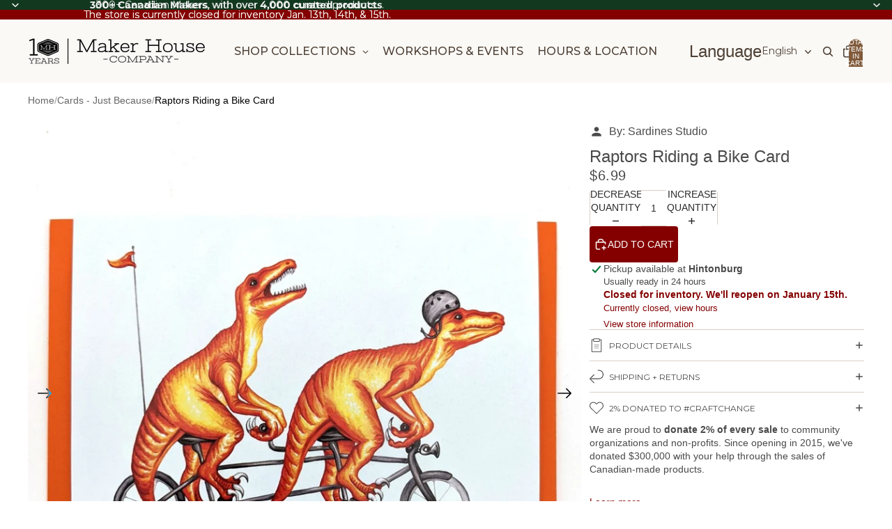

--- FILE ---
content_type: text/html; charset=utf-8
request_url: https://makerhouse.com/collections/bike-products/products/raptors-riding-a-bike-card
body_size: 81458
content:
<!doctype html>
<html
  
  lang="en"
>
  <head><link
        rel="icon"
        type="image/png"
        href="//makerhouse.com/cdn/shop/files/favicon.png?crop=center&height=32&v=1760130241&width=32"
      >
    
      <link
        rel="expect"
        href="#MainContent"
        blocking="render"
        id="view-transition-render-blocker"
      >
    
<meta charset="utf-8">
<meta
  http-equiv="X-UA-Compatible"
  content="IE=edge"
>
<meta
  name="viewport"
  content="width=device-width,initial-scale=1"
>
<meta
  name="view-transition"
  content="same-origin"
>
<meta
  name="theme-color"
  content=""
>

<meta
  property="og:site_name"
  content="Maker House Co."
>
<meta
  property="og:url"
  content="https://makerhouse.com/products/raptors-riding-a-bike-card"
>
<meta
  property="og:title"
  content="Raptors Riding a Bike Card by Amelie Legault at Maker House Co."
>
<meta
  property="og:type"
  content="product"
>
<meta
  property="og:description"
  content="Robert and Ronald are big time tandem bicycle fans. Recent discoveries showed that dinosaurs used to ride bikes all the time! The perfect card for your dino loving friends and family. Made in Canada."
><meta
    property="og:image"
    content="http://makerhouse.com/cdn/shop/products/raptors-riding-a-bike-card-824263.jpg?v=1643837048"
  >
  <meta
    property="og:image:secure_url"
    content="https://makerhouse.com/cdn/shop/products/raptors-riding-a-bike-card-824263.jpg?v=1643837048"
  >
  <meta
    property="og:image:width"
    content="1200"
  >
  <meta
    property="og:image:height"
    content="1200"
  ><meta
    property="og:price:amount"
    content="6.99"
  >
  <meta
    property="og:price:currency"
    content="CAD"
  ><meta
  name="twitter:card"
  content="summary_large_image"
>
<meta
  name="twitter:title"
  content="Raptors Riding a Bike Card by Amelie Legault at Maker House Co."
>
<meta
  name="twitter:description"
  content="Robert and Ronald are big time tandem bicycle fans. Recent discoveries showed that dinosaurs used to ride bikes all the time! The perfect card for your dino loving friends and family. Made in Canada."
>

<title>
  Raptors Riding a Bike Card by Amelie Legault at Maker House Co.
</title>

<link
  rel="canonical"
  href="https://makerhouse.com/products/raptors-riding-a-bike-card"
>


  <meta
    name="description"
    content="Robert and Ronald are big time tandem bicycle fans. Recent discoveries showed that dinosaurs used to ride bikes all the time! The perfect card for your dino loving friends and family. Made in Canada."
  >

<link href="//makerhouse.com/cdn/shop/t/126/assets/overflow-list.css?v=101911674359793798601767722984" as="style" rel="preload">
<link href="//makerhouse.com/cdn/shop/t/126/assets/base.css?v=25630247329231457811767722962" rel="stylesheet" type="text/css" media="all" />

<link
    rel="preload"
    as="font"
    href="//makerhouse.com/cdn/fonts/montserrat/montserrat_n4.81949fa0ac9fd2021e16436151e8eaa539321637.woff2"
    type="font/woff2"
    crossorigin
    fetchpriority="low"
  >
<script async crossorigin fetchpriority="high" src="/cdn/shopifycloud/importmap-polyfill/es-modules-shim.2.4.0.js"></script>
<script type="importmap">
  {
    "imports": {
      "@theme/overflow-list": "//makerhouse.com/cdn/shop/t/126/assets/overflow-list.js?v=46858356770684902511767722985",
      "@theme/product-title": "//makerhouse.com/cdn/shop/t/126/assets/product-title-truncation.js?v=81744426891537421781767722990",
      "@theme/component": "//makerhouse.com/cdn/shop/t/126/assets/component.js?v=184240237101443119871767722966",
      "@theme/dialog": "//makerhouse.com/cdn/shop/t/126/assets/dialog.js?v=61774032287387761671767722966",
      "@theme/events": "//makerhouse.com/cdn/shop/t/126/assets/events.js?v=147926035229139604561767722967",
      "@theme/focus": "//makerhouse.com/cdn/shop/t/126/assets/focus.js?v=60436577539430446401767722968",
      "@theme/morph": "//makerhouse.com/cdn/shop/t/126/assets/morph.js?v=35457747882330740861767722984",
      "@theme/paginated-list": "//makerhouse.com/cdn/shop/t/126/assets/paginated-list.js?v=95298315036233333871767722986",
      "@theme/performance": "//makerhouse.com/cdn/shop/t/126/assets/performance.js?v=171015751390534793081767722986",
      "@theme/product-form": "//makerhouse.com/cdn/shop/t/126/assets/product-form.js?v=37993400097492174081767722988",
      "@theme/recently-viewed-products": "//makerhouse.com/cdn/shop/t/126/assets/recently-viewed-products.js?v=94729125001750262651767722992",
      "@theme/scrolling": "//makerhouse.com/cdn/shop/t/126/assets/scrolling.js?v=118005526288211533611767722993",
      "@theme/section-renderer": "//makerhouse.com/cdn/shop/t/126/assets/section-renderer.js?v=117273408521114569061767722994",
      "@theme/section-hydration": "//makerhouse.com/cdn/shop/t/126/assets/section-hydration.js?v=177651605160027701221767722994",
      "@theme/utilities": "//makerhouse.com/cdn/shop/t/126/assets/utilities.js?v=74252600229394689081767722996",
      "@theme/variant-picker": "//makerhouse.com/cdn/shop/t/126/assets/variant-picker.js?v=124079696159966615681767722996",
      "@theme/media-gallery": "//makerhouse.com/cdn/shop/t/126/assets/media-gallery.js?v=111441960308641931071767722983",
      "@theme/quick-add": "//makerhouse.com/cdn/shop/t/126/assets/quick-add.js?v=148903382353369979481767722991",
      "@theme/paginated-list-aspect-ratio": "//makerhouse.com/cdn/shop/t/126/assets/paginated-list-aspect-ratio.js?v=25254270272143792451767722986",
      "@theme/popover-polyfill": "//makerhouse.com/cdn/shop/t/126/assets/popover-polyfill.js?v=119029313658895111201767722987",
      "@theme/component-quantity-selector": "//makerhouse.com/cdn/shop/t/126/assets/component-quantity-selector.js?v=67906657287482036641767722965",
      "@theme/comparison-slider": "//makerhouse.com/cdn/shop/t/126/assets/comparison-slider.js?v=106705562947035711941767722964",
      "@theme/sticky-add-to-cart": "//makerhouse.com/cdn/shop/t/126/assets/sticky-add-to-cart.js?v=48956925339276737091767722995",
      "@theme/fly-to-cart": "//makerhouse.com/cdn/shop/t/126/assets/fly-to-cart.js?v=129971753673458693881767722968"
    }
  }
</script>

<script
  src="//makerhouse.com/cdn/shop/t/126/assets/view-transitions.js?v=7106414069516106341767722997"
  async
  
    blocking="render"
  
></script>

<link
  rel="modulepreload"
  href="//makerhouse.com/cdn/shop/t/126/assets/utilities.js?v=74252600229394689081767722996"
  fetchpriority="low"
>
<link
  rel="modulepreload"
  href="//makerhouse.com/cdn/shop/t/126/assets/component.js?v=184240237101443119871767722966"
  fetchpriority="low"
>
<link
  rel="modulepreload"
  href="//makerhouse.com/cdn/shop/t/126/assets/section-renderer.js?v=117273408521114569061767722994"
  fetchpriority="low"
>
<link
  rel="modulepreload"
  href="//makerhouse.com/cdn/shop/t/126/assets/section-hydration.js?v=177651605160027701221767722994"
  fetchpriority="low"
>
<link
  rel="modulepreload"
  href="//makerhouse.com/cdn/shop/t/126/assets/morph.js?v=35457747882330740861767722984"
  fetchpriority="low"
>



<link
  rel="modulepreload"
  href="//makerhouse.com/cdn/shop/t/126/assets/focus.js?v=60436577539430446401767722968"
  fetchpriority="low"
>
<link
  rel="modulepreload"
  href="//makerhouse.com/cdn/shop/t/126/assets/recently-viewed-products.js?v=94729125001750262651767722992"
  fetchpriority="low"
>
<link
  rel="modulepreload"
  href="//makerhouse.com/cdn/shop/t/126/assets/scrolling.js?v=118005526288211533611767722993"
  fetchpriority="low"
>
<link
  rel="modulepreload"
  href="//makerhouse.com/cdn/shop/t/126/assets/events.js?v=147926035229139604561767722967"
  fetchpriority="low"
>
<script
  src="//makerhouse.com/cdn/shop/t/126/assets/popover-polyfill.js?v=119029313658895111201767722987"
  type="module"
  fetchpriority="low"
></script>
<script
  src="//makerhouse.com/cdn/shop/t/126/assets/overflow-list.js?v=46858356770684902511767722985"
  type="module"
  fetchpriority="low"
></script>
<script
  src="//makerhouse.com/cdn/shop/t/126/assets/quick-add.js?v=148903382353369979481767722991"
  type="module"
  fetchpriority="low"
></script>


<script
  src="//makerhouse.com/cdn/shop/t/126/assets/dialog.js?v=61774032287387761671767722966"
  type="module"
  fetchpriority="low"
></script>
<script
  src="//makerhouse.com/cdn/shop/t/126/assets/variant-picker.js?v=124079696159966615681767722996"
  type="module"
  fetchpriority="low"
></script>
<script
  src="//makerhouse.com/cdn/shop/t/126/assets/product-card.js?v=124402285637860180781767722988"
  type="module"
  fetchpriority="low"
></script>
<script
  src="//makerhouse.com/cdn/shop/t/126/assets/product-form.js?v=37993400097492174081767722988"
  type="module"
  fetchpriority="low"
></script>
<script
  src="//makerhouse.com/cdn/shop/t/126/assets/fly-to-cart.js?v=129971753673458693881767722968"
  type="module"
  fetchpriority="low"
></script>
<script
  src="//makerhouse.com/cdn/shop/t/126/assets/accordion-custom.js?v=99000499017714805851767722961"
  type="module"
  fetchpriority="low"
></script>
<script
  src="//makerhouse.com/cdn/shop/t/126/assets/disclosure-custom.js?v=168050880623268140331767722967"
  type="module"
  fetchpriority="low"
></script>
<script
  src="//makerhouse.com/cdn/shop/t/126/assets/media.js?v=37825095869491791421767722984"
  type="module"
  fetchpriority="low"
></script>
<script
  src="//makerhouse.com/cdn/shop/t/126/assets/product-price.js?v=117989390664188536191767722989"
  type="module"
  fetchpriority="low"
></script>
<script
  src="//makerhouse.com/cdn/shop/t/126/assets/product-sku.js?v=121804655373531320511767722990"
  type="module"
  fetchpriority="low"
></script>
<script
  src="//makerhouse.com/cdn/shop/t/126/assets/product-title-truncation.js?v=81744426891537421781767722990"
  type="module"
  fetchpriority="low"
></script>
<script
  src="//makerhouse.com/cdn/shop/t/126/assets/product-inventory.js?v=16343734458933704981767722989"
  type="module"
  fetchpriority="low"
></script>
<script
  src="//makerhouse.com/cdn/shop/t/126/assets/show-more.js?v=94563802205717136101767722994"
  type="module"
  fetchpriority="low"
></script>
<script
  src="//makerhouse.com/cdn/shop/t/126/assets/slideshow.js?v=40796646405849125981767722995"
  type="module"
  fetchpriority="low"
></script>
<script
  src="//makerhouse.com/cdn/shop/t/126/assets/layered-slideshow.js?v=30135417790894624731767722982"
  type="module"
  fetchpriority="low"
></script>
<script
  src="//makerhouse.com/cdn/shop/t/126/assets/anchored-popover.js?v=95953304814728754461767722961"
  type="module"
  fetchpriority="low"
></script>
<script
  src="//makerhouse.com/cdn/shop/t/126/assets/floating-panel.js?v=128677600744947036551767722968"
  type="module"
  fetchpriority="low"
></script>
<script
  src="//makerhouse.com/cdn/shop/t/126/assets/video-background.js?v=25237992823806706551767722997"
  type="module"
  fetchpriority="low"
></script>
<script
  src="//makerhouse.com/cdn/shop/t/126/assets/component-quantity-selector.js?v=67906657287482036641767722965"
  type="module"
  fetchpriority="low"
></script>
<script
  src="//makerhouse.com/cdn/shop/t/126/assets/media-gallery.js?v=111441960308641931071767722983"
  type="module"
  fetchpriority="low"
></script>
<script
  src="//makerhouse.com/cdn/shop/t/126/assets/rte-formatter.js?v=101420294193111439321767722993"
  type="module"
  fetchpriority="low"
></script>
<script
  src="//makerhouse.com/cdn/shop/t/126/assets/volume-pricing.js?v=15442793518842484731767722998"
  type="module"
  fetchpriority="low"
></script>
<script
  src="//makerhouse.com/cdn/shop/t/126/assets/price-per-item.js?v=144512917617120124431767722987"
  type="module"
  fetchpriority="low"
></script>
<script
  src="//makerhouse.com/cdn/shop/t/126/assets/volume-pricing-info.js?v=94479640769665442661767722997"
  type="module"
  fetchpriority="low"
></script>


  <script
    src="//makerhouse.com/cdn/shop/t/126/assets/localization.js?v=15585934801240115691767722983"
    type="module"
    fetchpriority="low"
  ></script>



  <script
    src="//makerhouse.com/cdn/shop/t/126/assets/fly-to-cart.js?v=129971753673458693881767722968"
    type="module"
    fetchpriority="low"
  ></script>
  <script
    src="//makerhouse.com/cdn/shop/t/126/assets/sticky-add-to-cart.js?v=48956925339276737091767722995"
    type="module"
    fetchpriority="low"
  ></script>
  <script type="module">
    import { RecentlyViewed } from '@theme/recently-viewed-products';
    RecentlyViewed.addProduct('4471298031714');
  </script>



  <script
    src="//makerhouse.com/cdn/shop/t/126/assets/product-card-link.js?v=97122579314620396511767722987"
    type="module"
    fetchpriority="low"
  ></script>


<script
  src="//makerhouse.com/cdn/shop/t/126/assets/auto-close-details.js?v=58350291535404441581767722962"
  defer="defer"
></script>

<script>
  const Theme = {
    translations: {
      placeholder_image: `Placeholder image`,
      added: `Added`,
      recipient_form_fields_visible: `Recipient form fields are now visible`,
      recipient_form_fields_hidden: `Recipient form fields are now hidden`,
      recipient_form_error: `There was an error with the form submission`,
      items_added_to_cart_one: `1 item added to cart`,
      items_added_to_cart_other: `{{ count }} items added to cart`,
    },
    routes: {
      cart_add_url: '/cart/add.js',
      cart_change_url: '/cart/change',
      cart_update_url: '/cart/update',
      cart_url: '/cart',
      predictive_search_url: '/search/suggest',
      search_url: '/search',
    },
    template: {
      name: 'product',
    },
  };
</script>
<style data-shopify>
@font-face {
  font-family: Montserrat;
  font-weight: 400;
  font-style: normal;
  font-display: swap;
  src: url("//makerhouse.com/cdn/fonts/montserrat/montserrat_n4.81949fa0ac9fd2021e16436151e8eaa539321637.woff2") format("woff2"),
       url("//makerhouse.com/cdn/fonts/montserrat/montserrat_n4.a6c632ca7b62da89c3594789ba828388aac693fe.woff") format("woff");
}
@font-face {
  font-family: Montserrat;
  font-weight: 700;
  font-style: normal;
  font-display: swap;
  src: url("//makerhouse.com/cdn/fonts/montserrat/montserrat_n7.3c434e22befd5c18a6b4afadb1e3d77c128c7939.woff2") format("woff2"),
       url("//makerhouse.com/cdn/fonts/montserrat/montserrat_n7.5d9fa6e2cae713c8fb539a9876489d86207fe957.woff") format("woff");
}
@font-face {
  font-family: Montserrat;
  font-weight: 400;
  font-style: italic;
  font-display: swap;
  src: url("//makerhouse.com/cdn/fonts/montserrat/montserrat_i4.5a4ea298b4789e064f62a29aafc18d41f09ae59b.woff2") format("woff2"),
       url("//makerhouse.com/cdn/fonts/montserrat/montserrat_i4.072b5869c5e0ed5b9d2021e4c2af132e16681ad2.woff") format("woff");
}
@font-face {
  font-family: Montserrat;
  font-weight: 700;
  font-style: italic;
  font-display: swap;
  src: url("//makerhouse.com/cdn/fonts/montserrat/montserrat_i7.a0d4a463df4f146567d871890ffb3c80408e7732.woff2") format("woff2"),
       url("//makerhouse.com/cdn/fonts/montserrat/montserrat_i7.f6ec9f2a0681acc6f8152c40921d2a4d2e1a2c78.woff") format("woff");
}


  :root {
    /* Page Layout */
    --sidebar-width: 25rem;
    --narrow-content-width: 36rem;
    --normal-content-width: 42rem;
    --wide-content-width: 46rem;
    --narrow-page-width: 90rem;
    --normal-page-width: 120rem;
    --wide-page-width: 150rem;

    /* Section Heights */
    --section-height-small: 15rem;
    --section-height-medium: 25rem;
    --section-height-large: 35rem;

    @media screen and (min-width: 40em) {
      --section-height-small: 40svh;
      --section-height-medium: 55svh;
      --section-height-large: 70svh;
    }

    @media screen and (min-width: 60em) {
      --section-height-small: 50svh;
      --section-height-medium: 65svh;
      --section-height-large: 80svh;
    }

    /* Letter spacing */
    --letter-spacing-sm: 0.06em;
    --letter-spacing-md: 0.13em;

    /* Font families */
    --font-body--family: "system_ui", -apple-system, 'Segoe UI', Roboto, 'Helvetica Neue', 'Noto Sans', 'Liberation Sans', Arial, sans-serif, 'Apple Color Emoji', 'Segoe UI Emoji', 'Segoe UI Symbol', 'Noto Color Emoji';
    --font-body--style: normal;
    --font-body--weight: 400;
    --font-subheading--family: "system_ui", -apple-system, 'Segoe UI', Roboto, 'Helvetica Neue', 'Noto Sans', 'Liberation Sans', Arial, sans-serif, 'Apple Color Emoji', 'Segoe UI Emoji', 'Segoe UI Symbol', 'Noto Color Emoji';
    --font-subheading--style: normal;
    --font-subheading--weight: 400;
    --font-heading--family: "system_ui", -apple-system, 'Segoe UI', Roboto, 'Helvetica Neue', 'Noto Sans', 'Liberation Sans', Arial, sans-serif, 'Apple Color Emoji', 'Segoe UI Emoji', 'Segoe UI Symbol', 'Noto Color Emoji';
    --font-heading--style: normal;
    --font-heading--weight: 400;
    --font-accent--family: Montserrat, sans-serif;
    --font-accent--style: normal;
    --font-accent--weight: 400;

    /* Margin sizes */
    --font-h1--spacing: 0.25em;
    --font-h2--spacing: 0.25em;
    --font-h3--spacing: 0.25em;
    --font-h4--spacing: 0.25em;
    --font-h5--spacing: 0.25em;
    --font-h6--spacing: 0.25em;
    --font-paragraph--spacing: 0.5em;

    /* Heading colors */
    --font-h1--color: var(--color-foreground-heading);
    --font-h2--color: var(--color-foreground-heading);
    --font-h3--color: var(--color-foreground-heading);
    --font-h4--color: var(--color-foreground-heading);
    --font-h5--color: var(--color-foreground-heading);
    --font-h6--color: var(--color-foreground-heading);

    /** Z-Index / Layering */
    --layer-section-background: -2;
    --layer-lowest: -1;
    --layer-base: 0;
    --layer-flat: 1;
    --layer-raised: 2;
    --layer-heightened: 4;
    --layer-sticky: 8;
    --layer-window-overlay: 10;
    --layer-header-menu: 12;
    --layer-overlay: 16;
    --layer-menu-drawer: 18;
    --layer-temporary: 20;

    /* Max-width / Measure */
    --max-width--body-normal: 32.5em;
    --max-width--body-narrow: 22.75em;

    --max-width--heading-normal: 32.5em;
    --max-width--heading-narrow: 19.5em;

    --max-width--display-normal: 13em;
    --max-width--display-narrow: 9.75em;
    --max-width--display-tight: 3.25em;

    /* Letter-spacing / Tracking */
    --letter-spacing--display-tight: -0.03em;
    --letter-spacing--display-normal: 0em;
    --letter-spacing--display-loose: 0.03em;

    --letter-spacing--heading-tight: -0.03em;
    --letter-spacing--heading-normal: 0em;
    --letter-spacing--heading-loose: 0.03em;

    --letter-spacing--body-tight: -0.03em;
    --letter-spacing--body-normal: 0em;
    --letter-spacing--body-loose: 0.03em;

    /* Line height / Leading */
    --line-height: 1;

    --line-height--display-tight: 1;
    --line-height--display-normal: 1.1;
    --line-height--display-loose: 1.2;

    --line-height--heading-tight: 1.15;
    --line-height--heading-normal: 1.25;
    --line-height--heading-loose: 1.35;

    --line-height--body-tight: 1.2;
    --line-height--body-normal: 1.4;
    --line-height--body-loose: 1.6;

    /* Typography presets */
    --font-size--paragraph: 0.875rem;--font-size--h1: 2.0rem;--font-size--h2: 1.5rem;--font-size--h3: 1.25rem;--font-size--h4: 1.125rem;--font-size--h5: 1.0rem;--font-size--h6: 0.75rem;--font-paragraph--weight: 400;--font-paragraph--letter-spacing: var(--letter-spacing--body-normal);--font-paragraph--size: var(--font-size--paragraph);--font-paragraph--family: var(--font-body--family);--font-paragraph--style: var(--font-body--style);--font-paragraph--case: ;--font-paragraph--line-height: var(--line-height--body-normal);--font-h1--weight: var(--font-heading--weight);--font-h1--letter-spacing: var(--letter-spacing--heading-normal);--font-h1--size: var(--font-size--h1);--font-h1--family: var(--font-heading--family);--font-h1--style: var(--font-heading--style);--font-h1--case: uppercase;--font-h1--line-height: var(--line-height--display-normal);--font-h2--weight: var(--font-heading--weight);--font-h2--letter-spacing: var(--letter-spacing--heading-normal);--font-h2--size: var(--font-size--h2);--font-h2--family: var(--font-heading--family);--font-h2--style: var(--font-heading--style);--font-h2--case: none;--font-h2--line-height: var(--line-height--display-normal);--font-h3--weight: var(--font-subheading--weight);--font-h3--letter-spacing: var(--letter-spacing--heading-normal);--font-h3--size: var(--font-size--h3);--font-h3--family: var(--font-subheading--family);--font-h3--style: var(--font-subheading--style);--font-h3--case: none;--font-h3--line-height: var(--line-height--display-normal);--font-h4--weight: var(--font-accent--weight);--font-h4--letter-spacing: var(--letter-spacing--heading-loose);--font-h4--size: var(--font-size--h4);--font-h4--family: var(--font-accent--family);--font-h4--style: var(--font-accent--style);--font-h4--case: uppercase;--font-h4--line-height: var(--line-height--display-normal);--font-h5--weight: var(--font-subheading--weight);--font-h5--letter-spacing: var(--letter-spacing--heading-normal);--font-h5--size: var(--font-size--h5);--font-h5--family: var(--font-subheading--family);--font-h5--style: var(--font-subheading--style);--font-h5--case: none;--font-h5--line-height: var(--line-height--display-normal);--font-h6--weight: var(--font-accent--weight);--font-h6--letter-spacing: var(--letter-spacing--heading-loose);--font-h6--size: var(--font-size--h6);--font-h6--family: var(--font-accent--family);--font-h6--style: var(--font-accent--style);--font-h6--case: uppercase;--font-h6--line-height: var(--line-height--display-normal);

    /* Hardcoded font sizes */
    --font-size--3xs: 0.625rem;
    --font-size--2xs: 0.75rem;
    --font-size--xs: 0.8125rem;
    --font-size--sm: 0.875rem;
    --font-size--md: 1rem;
    --font-size--lg: 1.125rem;
    --font-size--xl: 1.25rem;
    --font-size--2xl: 1.5rem;
    --font-size--3xl: 2rem;
    --font-size--4xl: 2.5rem;
    --font-size--5xl: 3rem;
    --font-size--6xl: 3.5rem;

    /* Menu font sizes */
    --menu-font-sm--size: 0.875rem;
    --menu-font-sm--line-height: calc(1.1 + 0.5 * min(16 / 14));
    --menu-font-md--size: 1rem;
    --menu-font-md--line-height: calc(1.1 + 0.5 * min(16 / 16));
    --menu-font-lg--size: 1.125rem;
    --menu-font-lg--line-height: calc(1.1 + 0.5 * min(16 / 18));
    --menu-font-xl--size: 1.25rem;
    --menu-font-xl--line-height: calc(1.1 + 0.5 * min(16 / 20));
    --menu-font-2xl--size: 1.75rem;
    --menu-font-2xl--line-height: calc(1.1 + 0.5 * min(16 / 28));

    /* Colors */
    --color-error: #8B0000;
    --color-success: #006400;
    --color-white: #FFFFFF;
    --color-white-rgb: 255 255 255;
    --color-black: #000000;
    --color-instock: #3ED660;
    --color-lowstock: #EE9441;
    --color-outofstock: #C8C8C8;

    /* Opacity */
    --opacity-5: 0.05;
    --opacity-8: 0.08;
    --opacity-10: 0.1;
    --opacity-15: 0.15;
    --opacity-20: 0.2;
    --opacity-25: 0.25;
    --opacity-30: 0.3;
    --opacity-40: 0.4;
    --opacity-50: 0.5;
    --opacity-60: 0.6;
    --opacity-70: 0.7;
    --opacity-80: 0.8;
    --opacity-85: 0.85;
    --opacity-90: 0.9;
    --opacity-subdued-text: var(--opacity-70);

    --shadow-button: 0 2px 3px rgb(0 0 0 / 20%);
    --gradient-image-overlay: linear-gradient(to top, rgb(0 0 0 / 0.5), transparent);

    /* Spacing */
    --margin-3xs: 0.125rem;
    --margin-2xs: 0.3rem;
    --margin-xs: 0.5rem;
    --margin-sm: 0.7rem;
    --margin-md: 0.8rem;
    --margin-lg: 1rem;
    --margin-xl: 1.25rem;
    --margin-2xl: 1.5rem;
    --margin-3xl: 1.75rem;
    --margin-4xl: 2rem;
    --margin-5xl: 3rem;
    --margin-6xl: 5rem;

    --scroll-margin: 50px;

    --padding-3xs: 0.125rem;
    --padding-2xs: 0.25rem;
    --padding-xs: 0.5rem;
    --padding-sm: 0.7rem;
    --padding-md: 0.8rem;
    --padding-lg: 1rem;
    --padding-xl: 1.25rem;
    --padding-2xl: 1.5rem;
    --padding-3xl: 1.75rem;
    --padding-4xl: 2rem;
    --padding-5xl: 3rem;
    --padding-6xl: 4rem;

    --gap-3xs: 0.125rem;
    --gap-2xs: 0.3rem;
    --gap-xs: 0.5rem;
    --gap-sm: 0.7rem;
    --gap-md: 0.9rem;
    --gap-lg: 1rem;
    --gap-xl: 1.25rem;
    --gap-2xl: 2rem;
    --gap-3xl: 3rem;

    --spacing-scale-sm: 0.6;
    --spacing-scale-md: 0.7;
    --spacing-scale-default: 1.0;

    /* Checkout buttons gap */
    --checkout-button-gap: 10px;

    /* Borders */
    --style-border-width: 1px;
    --style-border-radius-xs: 0.2rem;
    --style-border-radius-sm: 0.6rem;
    --style-border-radius-md: 0.8rem;
    --style-border-radius-50: 50%;
    --style-border-radius-lg: 1rem;
    --style-border-radius-pills: 4px;
    --style-border-radius-inputs: 0px;
    --style-border-radius-buttons-primary: 4px;
    --style-border-radius-buttons-secondary: 4px;
    --style-border-width-primary: 0px;
    --style-border-width-secondary: 0px;
    --style-border-width-inputs: 1px;
    --style-border-radius-popover: 8px;
    --style-border-popover: 1px none rgb(var(--color-border-rgb) / 50%);
    --style-border-drawer: 1px none rgb(var(--color-border-rgb) / 50%);
    --style-border-swatch-opacity: 10%;
    --style-border-swatch-width: 1px;
    --style-border-swatch-style: solid;

    /* Animation */
    --ease-out-cubic: cubic-bezier(0.33, 1, 0.68, 1);
    --ease-out-quad: cubic-bezier(0.32, 0.72, 0, 1);
    --animation-speed-fast: 0.0625s;
    --animation-speed: 0.125s;
    --animation-speed-slow: 0.2s;
    --animation-speed-medium: 0.15s;
    --animation-easing: ease-in-out;
    --animation-slideshow-easing: cubic-bezier(0.4, 0, 0.2, 1);
    --drawer-animation-speed: 0.2s;
    --animation-values-slow: var(--animation-speed-slow) var(--animation-easing);
    --animation-values: var(--animation-speed) var(--animation-easing);
    --animation-values-fast: var(--animation-speed-fast) var(--animation-easing);
    --animation-values-allow-discrete: var(--animation-speed) var(--animation-easing) allow-discrete;
    --animation-timing-hover: cubic-bezier(0.25, 0.46, 0.45, 0.94);
    --animation-timing-active: cubic-bezier(0.5, 0, 0.75, 0);
    --animation-timing-bounce: cubic-bezier(0.34, 1.56, 0.64, 1);
    --animation-timing-default: cubic-bezier(0, 0, 0.2, 1);
    --animation-timing-fade-in: cubic-bezier(0.16, 1, 0.3, 1);
    --animation-timing-fade-out: cubic-bezier(0.4, 0, 0.2, 1);

    /* View transitions */
    /* View transition old */
    --view-transition-old-main-content: var(--animation-speed) var(--animation-easing) both fadeOut;

    /* View transition new */
    --view-transition-new-main-content: var(--animation-speed) var(--animation-easing) both fadeIn, var(--animation-speed) var(--animation-easing) both slideInTopViewTransition;

    /* Focus */
    --focus-outline-width: 0.09375rem;
    --focus-outline-offset: 0.2em;

    /* Badges */
    --badge-blob-padding-block: 1px;
    --badge-blob-padding-inline: 12px 8px;
    --badge-rectangle-padding-block: 1px;
    --badge-rectangle-padding-inline: 6px;
    @media screen and (min-width: 750px) {
      --badge-blob-padding-block: 4px;
      --badge-blob-padding-inline: 16px 12px;
      --badge-rectangle-padding-block: 4px;
      --badge-rectangle-padding-inline: 10px;
    }

    /* Icons */
    --icon-size-2xs: 0.6rem;
    --icon-size-xs: 0.85rem;
    --icon-size-sm: 1.25rem;
    --icon-size-md: 1.375rem;
    --icon-size-lg: 1.5rem;
    --icon-stroke-width: 1.5px;

    /* Input */
    --input-email-min-width: 200px;
    --input-search-max-width: 650px;
    --input-padding-y: 0.8rem;
    --input-padding-x: 0.8rem;
    --input-padding: var(--input-padding-y) var(--input-padding-x);
    --input-box-shadow-width: var(--style-border-width-inputs);
    --input-box-shadow: 0 0 0 var(--input-box-shadow-width) var(--color-input-border);
    --input-box-shadow-focus: 0 0 0 calc(var(--input-box-shadow-width) + 0.5px) var(--color-input-border);
    --input-disabled-background-color: rgb(var(--color-foreground-rgb) / var(--opacity-10));
    --input-disabled-border-color: rgb(var(--color-foreground-rgb) / var(--opacity-5));
    --input-disabled-text-color: rgb(var(--color-foreground-rgb) / var(--opacity-50));
    --input-textarea-min-height: 55px;

    /* Button size */
    --button-size-sm: 30px;
    --button-size-md: 36px;
    --button-size: var(--minimum-touch-target);
    --button-padding-inline: 24px;
    --button-padding-block: 16px;

    /* Button font-family */
    --button-font-family-primary: var(--font-body--family);
    --button-font-family-secondary: var(--font-accent--family);

    /* Button text case */
    --button-text-case: ;
    --button-text-case-primary: uppercase;
    --button-text-case-secondary: uppercase;

    /* Borders */
    --border-color: rgb(var(--color-border-rgb) / var(--opacity-50));
    --border-width-sm: 1px;
    --border-width-md: 2px;
    --border-width-lg: 5px;
    --border-radius-sm: 0.25rem;

    /* Drawers */
    --drawer-inline-padding: 25px;
    --drawer-menu-inline-padding: 2.5rem;
    --drawer-header-block-padding: 20px;
    --drawer-content-block-padding: 10px;
    --drawer-header-desktop-top: 0rem;
    --drawer-padding: calc(var(--padding-sm) + 7px);
    --drawer-height: 100dvh;
    --drawer-width: 95vw;
    --drawer-max-width: 500px;

    /* Variant Picker Swatches */
    --variant-picker-swatch-width-unitless: 27;
    --variant-picker-swatch-height-unitless: 30;
    --variant-picker-swatch-width: 27px;
    --variant-picker-swatch-height: 30px;
    --variant-picker-swatch-radius: 0px;
    --variant-picker-border-width: 1px;
    --variant-picker-border-style: solid;
    --variant-picker-border-opacity: 10%;

    /* Variant Picker Buttons */
    --variant-picker-button-radius: 4px;
    --variant-picker-button-border-width: 1px;

    /* Slideshow */
    --slideshow-controls-size: 3.5rem;
    --slideshow-controls-icon: 2rem;
    --peek-next-slide-size: 3rem;

    /* Utilities */
    --backdrop-opacity: 0.15;
    --backdrop-color-rgb: var(--color-shadow-rgb);
    --minimum-touch-target: 44px;
    --disabled-opacity: 0.5;
    --skeleton-opacity: 0.025;

    /* Shapes */
    --shape--circle: circle(50% at center);
    --shape--sunburst: polygon(100% 50%,94.62% 55.87%,98.3% 62.94%,91.57% 67.22%,93.3% 75%,85.7% 77.39%,85.36% 85.36%,77.39% 85.7%,75% 93.3%,67.22% 91.57%,62.94% 98.3%,55.87% 94.62%,50% 100%,44.13% 94.62%,37.06% 98.3%,32.78% 91.57%,25% 93.3%,22.61% 85.7%,14.64% 85.36%,14.3% 77.39%,6.7% 75%,8.43% 67.22%,1.7% 62.94%,5.38% 55.87%,0% 50%,5.38% 44.13%,1.7% 37.06%,8.43% 32.78%,6.7% 25%,14.3% 22.61%,14.64% 14.64%,22.61% 14.3%,25% 6.7%,32.78% 8.43%,37.06% 1.7%,44.13% 5.38%,50% 0%,55.87% 5.38%,62.94% 1.7%,67.22% 8.43%,75% 6.7%,77.39% 14.3%,85.36% 14.64%,85.7% 22.61%,93.3% 25%,91.57% 32.78%,98.3% 37.06%,94.62% 44.13%);
    --shape--diamond: polygon(50% 0%, 100% 50%, 50% 100%, 0% 50%);
    --shape--blob: polygon(85.349% 11.712%, 87.382% 13.587%, 89.228% 15.647%, 90.886% 17.862%, 92.359% 20.204%, 93.657% 22.647%, 94.795% 25.169%, 95.786% 27.752%, 96.645% 30.382%, 97.387% 33.048%, 98.025% 35.740%, 98.564% 38.454%, 99.007% 41.186%, 99.358% 43.931%, 99.622% 46.685%, 99.808% 49.446%, 99.926% 52.210%, 99.986% 54.977%, 99.999% 57.744%, 99.975% 60.511%, 99.923% 63.278%, 99.821% 66.043%, 99.671% 68.806%, 99.453% 71.565%, 99.145% 74.314%, 98.724% 77.049%, 98.164% 79.759%, 97.433% 82.427%, 96.495% 85.030%, 95.311% 87.529%, 93.841% 89.872%, 92.062% 91.988%, 89.972% 93.796%, 87.635% 95.273%, 85.135% 96.456%, 82.532% 97.393%, 79.864% 98.127%, 77.156% 98.695%, 74.424% 99.129%, 71.676% 99.452%, 68.918% 99.685%, 66.156% 99.844%, 63.390% 99.942%, 60.624% 99.990%, 57.856% 99.999%, 55.089% 99.978%, 52.323% 99.929%, 49.557% 99.847%, 46.792% 99.723%, 44.031% 99.549%, 41.273% 99.317%, 38.522% 99.017%, 35.781% 98.639%, 33.054% 98.170%, 30.347% 97.599%, 27.667% 96.911%, 25.024% 96.091%, 22.432% 95.123%, 19.907% 93.994%, 17.466% 92.690%, 15.126% 91.216%, 12.902% 89.569%, 10.808% 87.761%, 8.854% 85.803%, 7.053% 83.703%, 5.418% 81.471%, 3.962% 79.119%, 2.702% 76.656%, 1.656% 74.095%, 0.846% 71.450%, 0.294% 68.740%, 0.024% 65.987%, 0.050% 63.221%, 0.343% 60.471%, 0.858% 57.752%, 1.548% 55.073%, 2.370% 52.431%, 3.283% 49.819%, 4.253% 47.227%, 5.249% 44.646%, 6.244% 42.063%, 7.211% 39.471%, 8.124% 36.858%, 8.958% 34.220%, 9.711% 31.558%, 10.409% 28.880%, 11.083% 26.196%, 11.760% 23.513%, 12.474% 20.839%, 13.259% 18.186%, 14.156% 15.569%, 15.214% 13.012%, 16.485% 10.556%, 18.028% 8.261%, 19.883% 6.211%, 22.041% 4.484%, 24.440% 3.110%, 26.998% 2.057%, 29.651% 1.275%, 32.360% 0.714%, 35.101% 0.337%, 37.859% 0.110%, 40.624% 0.009%, 43.391% 0.016%, 46.156% 0.113%, 48.918% 0.289%, 51.674% 0.533%, 54.425% 0.837%, 57.166% 1.215%, 59.898% 1.654%, 62.618% 2.163%, 65.322% 2.750%, 68.006% 3.424%, 70.662% 4.197%, 73.284% 5.081%, 75.860% 6.091%, 78.376% 7.242%, 80.813% 8.551%, 83.148% 10.036%, 85.349% 11.712%);

    /* Buy buttons */
    --height-buy-buttons: calc(var(--padding-lg) * 2 + var(--icon-size-sm));

    /* Card image width and height variables */
    --card-width-small: 10rem;

    --height-small: 10rem;
    --height-medium: 11.5rem;
    --height-large: 13rem;
    --height-full: 100vh;

    @media screen and (min-width: 750px) {
      --height-small: 17.5rem;
      --height-medium: 21.25rem;
      --height-large: 25rem;
    }

    /* Modal */
    --modal-max-height: 65dvh;

    /* Card styles for search */
    --card-bg-hover: rgb(var(--color-foreground-rgb) / var(--opacity-5));
    --card-border-hover: rgb(var(--color-foreground-rgb) / var(--opacity-30));
    --card-border-focus: rgb(var(--color-foreground-rgb) / var(--opacity-10));

    /* Cart */
    --cart-primary-font-family: var(--font-body--family);
    --cart-primary-font-style: var(--font-body--style);
    --cart-primary-font-weight: var(--font-body--weight);
    --cart-secondary-font-family: var(--font-subheading--family);
    --cart-secondary-font-style: var(--font-subheading--style);
    --cart-secondary-font-weight: var(--font-subheading--weight);
  }
</style>
<style data-shopify>
  
    
      :root,
    
    
    
    .color-scheme-1 {
        --color-background: rgb(255 255 255 / 1.0);
        /* RGB values only to apply different opacities - Relative color values are not supported in iOS < 16.4 */
        --color-background-rgb: 255 255 255;
        --opacity-5-15: 0.05;
        --opacity-10-25: 0.1;
        --opacity-35-55: 0.35;
        --opacity-40-60: 0.4;
        --opacity-30-60: 0.3;
        --color-foreground: rgb(74 74 74 / 1.0);
        --color-foreground-rgb: 74 74 74;
        --color-foreground-heading: rgb(44 44 44 / 1.0);
        --color-foreground-heading-rgb: 44 44 44;
        --color-primary: rgb(132 0 0 / 1.0);
        --color-primary-rgb: 132 0 0;
        --color-primary-hover: rgb(94 0 0 / 1.0);
        --color-primary-hover-rgb: 94 0 0;
        --color-border: rgb(217 207 198 / 1.0);
        --color-border-rgb: 217 207 198;
        --color-shadow: rgb(0 0 0 / 0.1);
        --color-shadow-rgb: 0 0 0;
        --color-primary-button-text: rgb(255 255 255 / 1.0);
        --color-primary-button-background: rgb(132 0 0 / 1.0);
        --color-primary-button-border: rgb(132 0 0 / 1.0);
        --color-primary-button-hover-text: rgb(255 255 255 / 1.0);
        --color-primary-button-hover-background: rgb(94 0 0 / 1.0);
        --color-primary-button-hover-border: rgb(94 0 0 / 1.0);
        --color-secondary-button-text: rgb(44 44 44 / 1.0);
        --color-secondary-button-background: rgb(244 236 228 / 1.0);
        --color-secondary-button-border: rgb(208 197 188 / 1.0);
        --color-secondary-button-hover-text: rgb(44 44 44 / 1.0);
        --color-secondary-button-hover-background: rgb(233 223 214 / 1.0);
        --color-secondary-button-hover-border: rgb(184 172 162 / 1.0);
        --color-input-background: rgb(255 255 255 / 1.0);
        --color-input-text: rgb(44 44 44 / 1.0);
        --color-input-text-rgb: 44 44 44;
        --color-input-border: rgb(217 207 198 / 1.0);
        --color-input-hover-background: rgb(250 245 241 / 1.0);
        --color-variant-background: rgb(244 236 228 / 1.0);
        --color-variant-border: rgb(217 207 198 / 1.0);
        --color-variant-text: rgb(44 44 44 / 1.0);
        --color-variant-text-rgb: 44 44 44;
        --color-variant-hover-background: rgb(233 223 214 / 1.0);
        --color-variant-hover-text: rgb(44 44 44 / 1.0);
        --color-variant-hover-border: rgb(196 183 172 / 1.0);
        --color-selected-variant-background: rgb(223 209 194 / 1.0);
        --color-selected-variant-border: rgb(182 166 151 / 1.0);
        --color-selected-variant-text: rgb(44 44 44 / 1.0);
        --color-selected-variant-hover-background: rgb(233 223 214 / 1.0);
        --color-selected-variant-hover-text: rgb(44 44 44 / 1.0);
        --color-selected-variant-hover-border: rgb(196 183 172 / 1.0);

        --input-disabled-background-color: rgb(var(--color-foreground-rgb) / var(--opacity-10));
        --input-disabled-border-color: rgb(var(--color-foreground-rgb) / var(--opacity-5-15));
        --input-disabled-text-color: rgb(var(--color-foreground-rgb) / var(--opacity-50));
        --color-foreground-muted: rgb(var(--color-foreground-rgb) / var(--opacity-60));
        --font-h1--color: var(--color-foreground-heading);
        --font-h2--color: var(--color-foreground-heading);
        --font-h3--color: var(--color-foreground-heading);
        --font-h4--color: var(--color-foreground-heading);
        --font-h5--color: var(--color-foreground-heading);
        --font-h6--color: var(--color-foreground-heading);

        /* Shadows */
        
          --shadow-drawer: 0px 4px 20px rgb(var(--color-shadow-rgb) / var(--opacity-15));
        
        
          --shadow-blur: 20px;
          --shadow-popover: 0px 4px 20px rgb(var(--color-shadow-rgb) / var(--opacity-15));
        
      }
  
    
    
    
    .color-scheme-2 {
        --color-background: rgb(255 255 255 / 1.0);
        /* RGB values only to apply different opacities - Relative color values are not supported in iOS < 16.4 */
        --color-background-rgb: 255 255 255;
        --opacity-5-15: 0.05;
        --opacity-10-25: 0.1;
        --opacity-35-55: 0.35;
        --opacity-40-60: 0.4;
        --opacity-30-60: 0.3;
        --color-foreground: rgb(77 77 77 / 1.0);
        --color-foreground-rgb: 77 77 77;
        --color-foreground-heading: rgb(47 47 47 / 1.0);
        --color-foreground-heading-rgb: 47 47 47;
        --color-primary: rgb(30 69 33 / 1.0);
        --color-primary-rgb: 30 69 33;
        --color-primary-hover: rgb(53 107 61 / 1.0);
        --color-primary-hover-rgb: 53 107 61;
        --color-border: rgb(199 206 201 / 1.0);
        --color-border-rgb: 199 206 201;
        --color-shadow: rgb(23 26 24 / 1.0);
        --color-shadow-rgb: 23 26 24;
        --color-primary-button-text: rgb(255 255 255 / 1.0);
        --color-primary-button-background: rgb(30 69 33 / 1.0);
        --color-primary-button-border: rgb(30 69 33 / 1.0);
        --color-primary-button-hover-text: rgb(255 255 255 / 1.0);
        --color-primary-button-hover-background: rgb(21 53 24 / 1.0);
        --color-primary-button-hover-border: rgb(21 53 24 / 1.0);
        --color-secondary-button-text: rgb(47 47 47 / 1.0);
        --color-secondary-button-background: rgb(0 0 0 / 0.0);
        --color-secondary-button-border: rgb(47 47 47 / 1.0);
        --color-secondary-button-hover-text: rgb(47 47 47 / 1.0);
        --color-secondary-button-hover-background: rgb(227 231 228 / 1.0);
        --color-secondary-button-hover-border: rgb(53 107 61 / 1.0);
        --color-input-background: rgb(255 255 255 / 1.0);
        --color-input-text: rgb(47 47 47 / 1.0);
        --color-input-text-rgb: 47 47 47;
        --color-input-border: rgb(199 206 201 / 1.0);
        --color-input-hover-background: rgb(241 243 242 / 1.0);
        --color-variant-background: rgb(243 246 244 / 1.0);
        --color-variant-border: rgb(199 206 201 / 1.0);
        --color-variant-text: rgb(47 47 47 / 1.0);
        --color-variant-text-rgb: 47 47 47;
        --color-variant-hover-background: rgb(227 231 228 / 1.0);
        --color-variant-hover-text: rgb(30 69 33 / 1.0);
        --color-variant-hover-border: rgb(53 107 61 / 1.0);
        --color-selected-variant-background: rgb(30 69 33 / 1.0);
        --color-selected-variant-border: rgb(30 69 33 / 1.0);
        --color-selected-variant-text: rgb(255 255 255 / 1.0);
        --color-selected-variant-hover-background: rgb(227 231 228 / 1.0);
        --color-selected-variant-hover-text: rgb(30 69 33 / 1.0);
        --color-selected-variant-hover-border: rgb(53 107 61 / 1.0);

        --input-disabled-background-color: rgb(var(--color-foreground-rgb) / var(--opacity-10));
        --input-disabled-border-color: rgb(var(--color-foreground-rgb) / var(--opacity-5-15));
        --input-disabled-text-color: rgb(var(--color-foreground-rgb) / var(--opacity-50));
        --color-foreground-muted: rgb(var(--color-foreground-rgb) / var(--opacity-60));
        --font-h1--color: var(--color-foreground-heading);
        --font-h2--color: var(--color-foreground-heading);
        --font-h3--color: var(--color-foreground-heading);
        --font-h4--color: var(--color-foreground-heading);
        --font-h5--color: var(--color-foreground-heading);
        --font-h6--color: var(--color-foreground-heading);

        /* Shadows */
        
          --shadow-drawer: 0px 4px 20px rgb(var(--color-shadow-rgb) / var(--opacity-15));
        
        
          --shadow-blur: 20px;
          --shadow-popover: 0px 4px 20px rgb(var(--color-shadow-rgb) / var(--opacity-15));
        
      }
  
    
    
    
    .color-scheme-3 {
        --color-background: rgb(31 29 26 / 1.0);
        /* RGB values only to apply different opacities - Relative color values are not supported in iOS < 16.4 */
        --color-background-rgb: 31 29 26;
        --opacity-5-15: 0.15;
        --opacity-10-25: 0.25;
        --opacity-35-55: 0.55;
        --opacity-40-60: 0.6;
        --opacity-30-60: 0.6;
        --color-foreground: rgb(242 240 235 / 1.0);
        --color-foreground-rgb: 242 240 235;
        --color-foreground-heading: rgb(255 255 255 / 1.0);
        --color-foreground-heading-rgb: 255 255 255;
        --color-primary: rgb(162 214 160 / 1.0);
        --color-primary-rgb: 162 214 160;
        --color-primary-hover: rgb(208 237 197 / 1.0);
        --color-primary-hover-rgb: 208 237 197;
        --color-border: rgb(71 69 63 / 1.0);
        --color-border-rgb: 71 69 63;
        --color-shadow: rgb(255 255 255 / 0.06);
        --color-shadow-rgb: 255 255 255;
        --color-primary-button-text: rgb(255 255 255 / 1.0);
        --color-primary-button-background: rgb(132 0 0 / 1.0);
        --color-primary-button-border: rgb(132 0 0 / 1.0);
        --color-primary-button-hover-text: rgb(255 255 255 / 1.0);
        --color-primary-button-hover-background: rgb(162 34 34 / 1.0);
        --color-primary-button-hover-border: rgb(162 34 34 / 1.0);
        --color-secondary-button-text: rgb(242 240 235 / 1.0);
        --color-secondary-button-background: rgb(0 0 0 / 0.0);
        --color-secondary-button-border: rgb(242 240 235 / 1.0);
        --color-secondary-button-hover-text: rgb(255 255 255 / 1.0);
        --color-secondary-button-hover-background: rgb(60 59 54 / 1.0);
        --color-secondary-button-hover-border: rgb(162 214 160 / 1.0);
        --color-input-background: rgb(43 42 40 / 1.0);
        --color-input-text: rgb(242 240 235 / 1.0);
        --color-input-text-rgb: 242 240 235;
        --color-input-border: rgb(71 69 63 / 1.0);
        --color-input-hover-background: rgb(242 240 235 / 1.0);
        --color-variant-background: rgb(60 59 54 / 1.0);
        --color-variant-border: rgb(71 69 63 / 1.0);
        --color-variant-text: rgb(242 240 235 / 1.0);
        --color-variant-text-rgb: 242 240 235;
        --color-variant-hover-background: rgb(245 245 245 / 1.0);
        --color-variant-hover-text: rgb(255 255 255 / 1.0);
        --color-variant-hover-border: rgb(162 214 160 / 1.0);
        --color-selected-variant-background: rgb(99 139 39 / 1.0);
        --color-selected-variant-border: rgb(99 139 39 / 1.0);
        --color-selected-variant-text: rgb(31 29 26 / 1.0);
        --color-selected-variant-hover-background: rgb(245 245 245 / 1.0);
        --color-selected-variant-hover-text: rgb(255 255 255 / 1.0);
        --color-selected-variant-hover-border: rgb(162 214 160 / 1.0);

        --input-disabled-background-color: rgb(var(--color-foreground-rgb) / var(--opacity-10));
        --input-disabled-border-color: rgb(var(--color-foreground-rgb) / var(--opacity-5-15));
        --input-disabled-text-color: rgb(var(--color-foreground-rgb) / var(--opacity-50));
        --color-foreground-muted: rgb(var(--color-foreground-rgb) / var(--opacity-60));
        --font-h1--color: var(--color-foreground-heading);
        --font-h2--color: var(--color-foreground-heading);
        --font-h3--color: var(--color-foreground-heading);
        --font-h4--color: var(--color-foreground-heading);
        --font-h5--color: var(--color-foreground-heading);
        --font-h6--color: var(--color-foreground-heading);

        /* Shadows */
        
          --shadow-drawer: 0px 4px 20px rgb(var(--color-shadow-rgb) / var(--opacity-15));
        
        
          --shadow-blur: 20px;
          --shadow-popover: 0px 4px 20px rgb(var(--color-shadow-rgb) / var(--opacity-15));
        
      }
  
    
    
    
    .color-scheme-4 {
        --color-background: rgb(132 0 0 / 1.0);
        /* RGB values only to apply different opacities - Relative color values are not supported in iOS < 16.4 */
        --color-background-rgb: 132 0 0;
        --opacity-5-15: 0.15;
        --opacity-10-25: 0.25;
        --opacity-35-55: 0.55;
        --opacity-40-60: 0.6;
        --opacity-30-60: 0.6;
        --color-foreground: rgb(245 241 237 / 1.0);
        --color-foreground-rgb: 245 241 237;
        --color-foreground-heading: rgb(255 255 255 / 1.0);
        --color-foreground-heading-rgb: 255 255 255;
        --color-primary: rgb(255 223 168 / 1.0);
        --color-primary-rgb: 255 223 168;
        --color-primary-hover: rgb(230 176 92 / 1.0);
        --color-primary-hover-rgb: 230 176 92;
        --color-border: rgb(168 106 92 / 1.0);
        --color-border-rgb: 168 106 92;
        --color-shadow: rgb(0 4 0 / 0.21);
        --color-shadow-rgb: 0 4 0;
        --color-primary-button-text: rgb(132 0 0 / 1.0);
        --color-primary-button-background: rgb(245 241 237 / 1.0);
        --color-primary-button-border: rgb(245 241 237 / 1.0);
        --color-primary-button-hover-text: rgb(132 0 0 / 1.0);
        --color-primary-button-hover-background: rgb(255 223 168 / 1.0);
        --color-primary-button-hover-border: rgb(255 223 168 / 1.0);
        --color-secondary-button-text: rgb(255 255 255 / 1.0);
        --color-secondary-button-background: rgb(0 0 0 / 0.0);
        --color-secondary-button-border: rgb(255 255 255 / 1.0);
        --color-secondary-button-hover-text: rgb(255 223 168 / 1.0);
        --color-secondary-button-hover-background: rgb(162 34 34 / 1.0);
        --color-secondary-button-hover-border: rgb(255 223 168 / 1.0);
        --color-input-background: rgb(255 255 255 / 1.0);
        --color-input-text: rgb(162 34 34 / 1.0);
        --color-input-text-rgb: 162 34 34;
        --color-input-border: rgb(224 203 192 / 1.0);
        --color-input-hover-background: rgb(176 136 77 / 1.0);
        --color-variant-background: rgb(162 34 34 / 1.0);
        --color-variant-border: rgb(215 195 186 / 1.0);
        --color-variant-text: rgb(245 241 237 / 1.0);
        --color-variant-text-rgb: 245 241 237;
        --color-variant-hover-background: rgb(209 99 74 / 1.0);
        --color-variant-hover-text: rgb(255 255 255 / 1.0);
        --color-variant-hover-border: rgb(255 223 168 / 1.0);
        --color-selected-variant-background: rgb(255 223 168 / 1.0);
        --color-selected-variant-border: rgb(176 136 77 / 1.0);
        --color-selected-variant-text: rgb(132 0 0 / 1.0);
        --color-selected-variant-hover-background: rgb(209 99 74 / 1.0);
        --color-selected-variant-hover-text: rgb(255 255 255 / 1.0);
        --color-selected-variant-hover-border: rgb(209 99 74 / 1.0);

        --input-disabled-background-color: rgb(var(--color-foreground-rgb) / var(--opacity-10));
        --input-disabled-border-color: rgb(var(--color-foreground-rgb) / var(--opacity-5-15));
        --input-disabled-text-color: rgb(var(--color-foreground-rgb) / var(--opacity-50));
        --color-foreground-muted: rgb(var(--color-foreground-rgb) / var(--opacity-60));
        --font-h1--color: var(--color-foreground-heading);
        --font-h2--color: var(--color-foreground-heading);
        --font-h3--color: var(--color-foreground-heading);
        --font-h4--color: var(--color-foreground-heading);
        --font-h5--color: var(--color-foreground-heading);
        --font-h6--color: var(--color-foreground-heading);

        /* Shadows */
        
          --shadow-drawer: 0px 4px 20px rgb(var(--color-shadow-rgb) / var(--opacity-15));
        
        
          --shadow-blur: 20px;
          --shadow-popover: 0px 4px 20px rgb(var(--color-shadow-rgb) / var(--opacity-15));
        
      }
  
    
    
    
    .color-scheme-5 {
        --color-background: rgb(19 56 32 / 1.0);
        /* RGB values only to apply different opacities - Relative color values are not supported in iOS < 16.4 */
        --color-background-rgb: 19 56 32;
        --opacity-5-15: 0.15;
        --opacity-10-25: 0.25;
        --opacity-35-55: 0.55;
        --opacity-40-60: 0.6;
        --opacity-30-60: 0.6;
        --color-foreground: rgb(240 240 240 / 1.0);
        --color-foreground-rgb: 240 240 240;
        --color-foreground-heading: rgb(255 255 255 / 1.0);
        --color-foreground-heading-rgb: 255 255 255;
        --color-primary: rgb(215 191 167 / 1.0);
        --color-primary-rgb: 215 191 167;
        --color-primary-hover: rgb(232 217 196 / 1.0);
        --color-primary-hover-rgb: 232 217 196;
        --color-border: rgb(184 168 154 / 1.0);
        --color-border-rgb: 184 168 154;
        --color-shadow: rgb(0 0 0 / 0.2);
        --color-shadow-rgb: 0 0 0;
        --color-primary-button-text: rgb(19 56 32 / 1.0);
        --color-primary-button-background: rgb(215 191 167 / 1.0);
        --color-primary-button-border: rgb(215 191 167 / 1.0);
        --color-primary-button-hover-text: rgb(19 56 32 / 1.0);
        --color-primary-button-hover-background: rgb(232 217 196 / 1.0);
        --color-primary-button-hover-border: rgb(232 217 196 / 1.0);
        --color-secondary-button-text: rgb(240 240 240 / 1.0);
        --color-secondary-button-background: rgb(0 0 0 / 0.0);
        --color-secondary-button-border: rgb(240 240 240 / 1.0);
        --color-secondary-button-hover-text: rgb(215 191 167 / 1.0);
        --color-secondary-button-hover-background: rgb(30 71 45 / 1.0);
        --color-secondary-button-hover-border: rgb(215 191 167 / 1.0);
        --color-input-background: rgb(255 255 255 / 1.0);
        --color-input-text: rgb(19 56 32 / 1.0);
        --color-input-text-rgb: 19 56 32;
        --color-input-border: rgb(184 168 154 / 1.0);
        --color-input-hover-background: rgb(247 245 242 / 1.0);
        --color-variant-background: rgb(30 71 45 / 1.0);
        --color-variant-border: rgb(184 168 154 / 1.0);
        --color-variant-text: rgb(240 240 240 / 1.0);
        --color-variant-text-rgb: 240 240 240;
        --color-variant-hover-background: rgb(215 191 167 / 1.0);
        --color-variant-hover-text: rgb(19 56 32 / 1.0);
        --color-variant-hover-border: rgb(215 191 167 / 1.0);
        --color-selected-variant-background: rgb(232 217 196 / 1.0);
        --color-selected-variant-border: rgb(199 180 155 / 1.0);
        --color-selected-variant-text: rgb(19 56 32 / 1.0);
        --color-selected-variant-hover-background: rgb(215 191 167 / 1.0);
        --color-selected-variant-hover-text: rgb(19 56 32 / 1.0);
        --color-selected-variant-hover-border: rgb(215 191 167 / 1.0);

        --input-disabled-background-color: rgb(var(--color-foreground-rgb) / var(--opacity-10));
        --input-disabled-border-color: rgb(var(--color-foreground-rgb) / var(--opacity-5-15));
        --input-disabled-text-color: rgb(var(--color-foreground-rgb) / var(--opacity-50));
        --color-foreground-muted: rgb(var(--color-foreground-rgb) / var(--opacity-60));
        --font-h1--color: var(--color-foreground-heading);
        --font-h2--color: var(--color-foreground-heading);
        --font-h3--color: var(--color-foreground-heading);
        --font-h4--color: var(--color-foreground-heading);
        --font-h5--color: var(--color-foreground-heading);
        --font-h6--color: var(--color-foreground-heading);

        /* Shadows */
        
          --shadow-drawer: 0px 4px 20px rgb(var(--color-shadow-rgb) / var(--opacity-15));
        
        
          --shadow-blur: 20px;
          --shadow-popover: 0px 4px 20px rgb(var(--color-shadow-rgb) / var(--opacity-15));
        
      }
  
    
    
    
    .color-scheme-6 {
        --color-background: rgb(232 217 196 / 1.0);
        /* RGB values only to apply different opacities - Relative color values are not supported in iOS < 16.4 */
        --color-background-rgb: 232 217 196;
        --opacity-5-15: 0.05;
        --opacity-10-25: 0.1;
        --opacity-35-55: 0.35;
        --opacity-40-60: 0.4;
        --opacity-30-60: 0.3;
        --color-foreground: rgb(78 64 53 / 1.0);
        --color-foreground-rgb: 78 64 53;
        --color-foreground-heading: rgb(61 46 36 / 1.0);
        --color-foreground-heading-rgb: 61 46 36;
        --color-primary: rgb(128 90 59 / 1.0);
        --color-primary-rgb: 128 90 59;
        --color-primary-hover: rgb(164 113 73 / 1.0);
        --color-primary-hover-rgb: 164 113 73;
        --color-border: rgb(195 178 163 / 1.0);
        --color-border-rgb: 195 178 163;
        --color-shadow: rgb(0 0 0 / 0.1);
        --color-shadow-rgb: 0 0 0;
        --color-primary-button-text: rgb(255 255 255 / 1.0);
        --color-primary-button-background: rgb(128 90 59 / 1.0);
        --color-primary-button-border: rgb(128 90 59 / 1.0);
        --color-primary-button-hover-text: rgb(255 255 255 / 1.0);
        --color-primary-button-hover-background: rgb(164 113 73 / 1.0);
        --color-primary-button-hover-border: rgb(164 113 73 / 1.0);
        --color-secondary-button-text: rgb(78 64 53 / 1.0);
        --color-secondary-button-background: rgb(0 0 0 / 0.0);
        --color-secondary-button-border: rgb(128 90 59 / 1.0);
        --color-secondary-button-hover-text: rgb(128 90 59 / 1.0);
        --color-secondary-button-hover-background: rgb(240 230 219 / 1.0);
        --color-secondary-button-hover-border: rgb(164 113 73 / 1.0);
        --color-input-background: rgb(255 255 255 / 1.0);
        --color-input-text: rgb(61 46 36 / 1.0);
        --color-input-text-rgb: 61 46 36;
        --color-input-border: rgb(195 178 163 / 1.0);
        --color-input-hover-background: rgb(247 243 238 / 1.0);
        --color-variant-background: rgb(240 230 219 / 1.0);
        --color-variant-border: rgb(195 178 163 / 1.0);
        --color-variant-text: rgb(61 46 36 / 1.0);
        --color-variant-text-rgb: 61 46 36;
        --color-variant-hover-background: rgb(214 191 169 / 1.0);
        --color-variant-hover-text: rgb(61 46 36 / 1.0);
        --color-variant-hover-border: rgb(164 113 73 / 1.0);
        --color-selected-variant-background: rgb(214 191 169 / 1.0);
        --color-selected-variant-border: rgb(164 113 73 / 1.0);
        --color-selected-variant-text: rgb(61 46 36 / 1.0);
        --color-selected-variant-hover-background: rgb(214 191 169 / 1.0);
        --color-selected-variant-hover-text: rgb(61 46 36 / 1.0);
        --color-selected-variant-hover-border: rgb(164 113 73 / 1.0);

        --input-disabled-background-color: rgb(var(--color-foreground-rgb) / var(--opacity-10));
        --input-disabled-border-color: rgb(var(--color-foreground-rgb) / var(--opacity-5-15));
        --input-disabled-text-color: rgb(var(--color-foreground-rgb) / var(--opacity-50));
        --color-foreground-muted: rgb(var(--color-foreground-rgb) / var(--opacity-60));
        --font-h1--color: var(--color-foreground-heading);
        --font-h2--color: var(--color-foreground-heading);
        --font-h3--color: var(--color-foreground-heading);
        --font-h4--color: var(--color-foreground-heading);
        --font-h5--color: var(--color-foreground-heading);
        --font-h6--color: var(--color-foreground-heading);

        /* Shadows */
        
          --shadow-drawer: 0px 4px 20px rgb(var(--color-shadow-rgb) / var(--opacity-15));
        
        
          --shadow-blur: 20px;
          --shadow-popover: 0px 4px 20px rgb(var(--color-shadow-rgb) / var(--opacity-15));
        
      }
  
    
    
    
    .color-scheme-7 {
        --color-background: rgb(250 249 246 / 1.0);
        /* RGB values only to apply different opacities - Relative color values are not supported in iOS < 16.4 */
        --color-background-rgb: 250 249 246;
        --opacity-5-15: 0.05;
        --opacity-10-25: 0.1;
        --opacity-35-55: 0.35;
        --opacity-40-60: 0.4;
        --opacity-30-60: 0.3;
        --color-foreground: rgb(78 64 53 / 1.0);
        --color-foreground-rgb: 78 64 53;
        --color-foreground-heading: rgb(61 46 36 / 1.0);
        --color-foreground-heading-rgb: 61 46 36;
        --color-primary: rgb(128 90 59 / 1.0);
        --color-primary-rgb: 128 90 59;
        --color-primary-hover: rgb(164 113 73 / 1.0);
        --color-primary-hover-rgb: 164 113 73;
        --color-border: rgb(216 206 197 / 1.0);
        --color-border-rgb: 216 206 197;
        --color-shadow: rgb(0 0 0 / 0.1);
        --color-shadow-rgb: 0 0 0;
        --color-primary-button-text: rgb(255 255 255 / 1.0);
        --color-primary-button-background: rgb(128 90 59 / 1.0);
        --color-primary-button-border: rgb(128 90 59 / 1.0);
        --color-primary-button-hover-text: rgb(255 255 255 / 1.0);
        --color-primary-button-hover-background: rgb(164 113 73 / 1.0);
        --color-primary-button-hover-border: rgb(164 113 73 / 1.0);
        --color-secondary-button-text: rgb(78 64 53 / 1.0);
        --color-secondary-button-background: rgb(0 0 0 / 0.0);
        --color-secondary-button-border: rgb(128 90 59 / 1.0);
        --color-secondary-button-hover-text: rgb(128 90 59 / 1.0);
        --color-secondary-button-hover-background: rgb(239 233 226 / 1.0);
        --color-secondary-button-hover-border: rgb(164 113 73 / 1.0);
        --color-input-background: rgb(255 255 255 / 1.0);
        --color-input-text: rgb(61 46 36 / 1.0);
        --color-input-text-rgb: 61 46 36;
        --color-input-border: rgb(216 206 197 / 1.0);
        --color-input-hover-background: rgb(247 243 238 / 1.0);
        --color-variant-background: rgb(239 233 226 / 1.0);
        --color-variant-border: rgb(216 206 197 / 1.0);
        --color-variant-text: rgb(61 46 36 / 1.0);
        --color-variant-text-rgb: 61 46 36;
        --color-variant-hover-background: rgb(214 191 169 / 1.0);
        --color-variant-hover-text: rgb(61 46 36 / 1.0);
        --color-variant-hover-border: rgb(164 113 73 / 1.0);
        --color-selected-variant-background: rgb(214 191 169 / 1.0);
        --color-selected-variant-border: rgb(164 113 73 / 1.0);
        --color-selected-variant-text: rgb(61 46 36 / 1.0);
        --color-selected-variant-hover-background: rgb(214 191 169 / 1.0);
        --color-selected-variant-hover-text: rgb(61 46 36 / 1.0);
        --color-selected-variant-hover-border: rgb(164 113 73 / 1.0);

        --input-disabled-background-color: rgb(var(--color-foreground-rgb) / var(--opacity-10));
        --input-disabled-border-color: rgb(var(--color-foreground-rgb) / var(--opacity-5-15));
        --input-disabled-text-color: rgb(var(--color-foreground-rgb) / var(--opacity-50));
        --color-foreground-muted: rgb(var(--color-foreground-rgb) / var(--opacity-60));
        --font-h1--color: var(--color-foreground-heading);
        --font-h2--color: var(--color-foreground-heading);
        --font-h3--color: var(--color-foreground-heading);
        --font-h4--color: var(--color-foreground-heading);
        --font-h5--color: var(--color-foreground-heading);
        --font-h6--color: var(--color-foreground-heading);

        /* Shadows */
        
          --shadow-drawer: 0px 4px 20px rgb(var(--color-shadow-rgb) / var(--opacity-15));
        
        
          --shadow-blur: 20px;
          --shadow-popover: 0px 4px 20px rgb(var(--color-shadow-rgb) / var(--opacity-15));
        
      }
  
    
    
    
    .color-scheme-564b94be-fd86-48e7-bd6e-9c8d57015cf0 {
        --color-background: rgb(0 0 0 / 0.0);
        /* RGB values only to apply different opacities - Relative color values are not supported in iOS < 16.4 */
        --color-background-rgb: 0 0 0;
        --opacity-5-15: 0.15;
        --opacity-10-25: 0.25;
        --opacity-35-55: 0.55;
        --opacity-40-60: 0.6;
        --opacity-30-60: 0.6;
        --color-foreground: rgb(244 236 228 / 0.9);
        --color-foreground-rgb: 244 236 228;
        --color-foreground-heading: rgb(236 235 231 / 1.0);
        --color-foreground-heading-rgb: 236 235 231;
        --color-primary: rgb(236 235 231 / 0.7);
        --color-primary-rgb: 236 235 231;
        --color-primary-hover: rgb(240 220 194 / 1.0);
        --color-primary-hover-rgb: 240 220 194;
        --color-border: rgb(156 156 156 / 0.25);
        --color-border-rgb: 156 156 156;
        --color-shadow: rgb(0 0 0 / 0.2);
        --color-shadow-rgb: 0 0 0;
        --color-primary-button-text: rgb(45 45 45 / 1.0);
        --color-primary-button-background: rgb(250 249 246 / 0.8);
        --color-primary-button-border: rgb(250 249 246 / 1.0);
        --color-primary-button-hover-text: rgb(45 45 45 / 1.0);
        --color-primary-button-hover-background: rgb(255 255 255 / 1.0);
        --color-primary-button-hover-border: rgb(240 220 194 / 1.0);
        --color-secondary-button-text: rgb(44 44 44 / 1.0);
        --color-secondary-button-background: rgb(0 0 0 / 0.0);
        --color-secondary-button-border: rgb(250 249 246 / 1.0);
        --color-secondary-button-hover-text: rgb(255 255 255 / 1.0);
        --color-secondary-button-hover-background: rgb(250 249 246 / 0.13);
        --color-secondary-button-hover-border: rgb(250 249 246 / 0.13);
        --color-input-background: rgb(250 249 246 / 0.06);
        --color-input-text: rgb(44 44 44 / 1.0);
        --color-input-text-rgb: 44 44 44;
        --color-input-border: rgb(236 235 231 / 1.0);
        --color-input-hover-background: rgb(250 249 246 / 0.12);
        --color-variant-background: rgb(0 0 0 / 0.0);
        --color-variant-border: rgb(236 235 231 / 1.0);
        --color-variant-text: rgb(44 44 44 / 1.0);
        --color-variant-text-rgb: 44 44 44;
        --color-variant-hover-background: rgb(250 249 246 / 0.06);
        --color-variant-hover-text: rgb(255 255 255 / 1.0);
        --color-variant-hover-border: rgb(240 220 194 / 1.0);
        --color-selected-variant-background: rgb(250 249 246 / 0.2);
        --color-selected-variant-border: rgb(240 220 194 / 1.0);
        --color-selected-variant-text: rgb(45 45 45 / 1.0);
        --color-selected-variant-hover-background: rgb(250 249 246 / 0.06);
        --color-selected-variant-hover-text: rgb(255 255 255 / 1.0);
        --color-selected-variant-hover-border: rgb(240 220 194 / 1.0);

        --input-disabled-background-color: rgb(var(--color-foreground-rgb) / var(--opacity-10));
        --input-disabled-border-color: rgb(var(--color-foreground-rgb) / var(--opacity-5-15));
        --input-disabled-text-color: rgb(var(--color-foreground-rgb) / var(--opacity-50));
        --color-foreground-muted: rgb(var(--color-foreground-rgb) / var(--opacity-60));
        --font-h1--color: var(--color-foreground-heading);
        --font-h2--color: var(--color-foreground-heading);
        --font-h3--color: var(--color-foreground-heading);
        --font-h4--color: var(--color-foreground-heading);
        --font-h5--color: var(--color-foreground-heading);
        --font-h6--color: var(--color-foreground-heading);

        /* Shadows */
        
          --shadow-drawer: 0px 4px 20px rgb(var(--color-shadow-rgb) / var(--opacity-15));
        
        
          --shadow-blur: 20px;
          --shadow-popover: 0px 4px 20px rgb(var(--color-shadow-rgb) / var(--opacity-15));
        
      }
  
    
    
    
    .color-scheme-a78c36a1-01a7-4b12-87a5-e77b5082d40d {
        --color-background: rgb(0 0 0 / 0.0);
        /* RGB values only to apply different opacities - Relative color values are not supported in iOS < 16.4 */
        --color-background-rgb: 0 0 0;
        --opacity-5-15: 0.15;
        --opacity-10-25: 0.25;
        --opacity-35-55: 0.55;
        --opacity-40-60: 0.6;
        --opacity-30-60: 0.6;
        --color-foreground: rgb(74 74 74 / 1.0);
        --color-foreground-rgb: 74 74 74;
        --color-foreground-heading: rgb(44 44 44 / 1.0);
        --color-foreground-heading-rgb: 44 44 44;
        --color-primary: rgb(132 0 0 / 1.0);
        --color-primary-rgb: 132 0 0;
        --color-primary-hover: rgb(94 0 0 / 1.0);
        --color-primary-hover-rgb: 94 0 0;
        --color-border: rgb(217 207 198 / 1.0);
        --color-border-rgb: 217 207 198;
        --color-shadow: rgb(0 0 0 / 0.1);
        --color-shadow-rgb: 0 0 0;
        --color-primary-button-text: rgb(255 255 255 / 1.0);
        --color-primary-button-background: rgb(132 0 0 / 1.0);
        --color-primary-button-border: rgb(132 0 0 / 1.0);
        --color-primary-button-hover-text: rgb(255 255 255 / 1.0);
        --color-primary-button-hover-background: rgb(94 0 0 / 1.0);
        --color-primary-button-hover-border: rgb(94 0 0 / 1.0);
        --color-secondary-button-text: rgb(44 44 44 / 1.0);
        --color-secondary-button-background: rgb(244 236 228 / 1.0);
        --color-secondary-button-border: rgb(208 197 188 / 1.0);
        --color-secondary-button-hover-text: rgb(44 44 44 / 1.0);
        --color-secondary-button-hover-background: rgb(233 223 214 / 1.0);
        --color-secondary-button-hover-border: rgb(184 172 162 / 1.0);
        --color-input-background: rgb(255 255 255 / 1.0);
        --color-input-text: rgb(44 44 44 / 1.0);
        --color-input-text-rgb: 44 44 44;
        --color-input-border: rgb(217 207 198 / 1.0);
        --color-input-hover-background: rgb(250 245 241 / 1.0);
        --color-variant-background: rgb(244 236 228 / 1.0);
        --color-variant-border: rgb(217 207 198 / 1.0);
        --color-variant-text: rgb(44 44 44 / 1.0);
        --color-variant-text-rgb: 44 44 44;
        --color-variant-hover-background: rgb(233 223 214 / 1.0);
        --color-variant-hover-text: rgb(44 44 44 / 1.0);
        --color-variant-hover-border: rgb(196 183 172 / 1.0);
        --color-selected-variant-background: rgb(223 209 194 / 1.0);
        --color-selected-variant-border: rgb(182 166 151 / 1.0);
        --color-selected-variant-text: rgb(44 44 44 / 1.0);
        --color-selected-variant-hover-background: rgb(233 223 214 / 1.0);
        --color-selected-variant-hover-text: rgb(44 44 44 / 1.0);
        --color-selected-variant-hover-border: rgb(196 183 172 / 1.0);

        --input-disabled-background-color: rgb(var(--color-foreground-rgb) / var(--opacity-10));
        --input-disabled-border-color: rgb(var(--color-foreground-rgb) / var(--opacity-5-15));
        --input-disabled-text-color: rgb(var(--color-foreground-rgb) / var(--opacity-50));
        --color-foreground-muted: rgb(var(--color-foreground-rgb) / var(--opacity-60));
        --font-h1--color: var(--color-foreground-heading);
        --font-h2--color: var(--color-foreground-heading);
        --font-h3--color: var(--color-foreground-heading);
        --font-h4--color: var(--color-foreground-heading);
        --font-h5--color: var(--color-foreground-heading);
        --font-h6--color: var(--color-foreground-heading);

        /* Shadows */
        
          --shadow-drawer: 0px 4px 20px rgb(var(--color-shadow-rgb) / var(--opacity-15));
        
        
          --shadow-blur: 20px;
          --shadow-popover: 0px 4px 20px rgb(var(--color-shadow-rgb) / var(--opacity-15));
        
      }
  
    
    
    
    .color-scheme-5470253d-bdd2-43c8-b5ad-dc03b7b1ab2f {
        --color-background: rgb(19 56 32 / 1.0);
        /* RGB values only to apply different opacities - Relative color values are not supported in iOS < 16.4 */
        --color-background-rgb: 19 56 32;
        --opacity-5-15: 0.15;
        --opacity-10-25: 0.25;
        --opacity-35-55: 0.55;
        --opacity-40-60: 0.6;
        --opacity-30-60: 0.6;
        --color-foreground: rgb(255 255 255 / 1.0);
        --color-foreground-rgb: 255 255 255;
        --color-foreground-heading: rgb(255 255 255 / 1.0);
        --color-foreground-heading-rgb: 255 255 255;
        --color-primary: rgb(250 167 59 / 1.0);
        --color-primary-rgb: 250 167 59;
        --color-primary-hover: rgb(187 116 26 / 1.0);
        --color-primary-hover-rgb: 187 116 26;
        --color-border: rgb(250 167 59 / 1.0);
        --color-border-rgb: 250 167 59;
        --color-shadow: rgb(0 0 0 / 0.1);
        --color-shadow-rgb: 0 0 0;
        --color-primary-button-text: rgb(255 255 255 / 1.0);
        --color-primary-button-background: rgb(132 0 0 / 1.0);
        --color-primary-button-border: rgb(250 167 59 / 1.0);
        --color-primary-button-hover-text: rgb(255 255 255 / 1.0);
        --color-primary-button-hover-background: rgb(132 0 0 / 1.0);
        --color-primary-button-hover-border: rgb(132 0 0 / 1.0);
        --color-secondary-button-text: rgb(44 44 44 / 1.0);
        --color-secondary-button-background: rgb(244 236 228 / 1.0);
        --color-secondary-button-border: rgb(208 197 188 / 1.0);
        --color-secondary-button-hover-text: rgb(44 44 44 / 1.0);
        --color-secondary-button-hover-background: rgb(233 223 214 / 1.0);
        --color-secondary-button-hover-border: rgb(184 172 162 / 1.0);
        --color-input-background: rgb(255 255 255 / 1.0);
        --color-input-text: rgb(44 44 44 / 1.0);
        --color-input-text-rgb: 44 44 44;
        --color-input-border: rgb(217 207 198 / 1.0);
        --color-input-hover-background: rgb(250 245 241 / 1.0);
        --color-variant-background: rgb(244 236 228 / 1.0);
        --color-variant-border: rgb(217 207 198 / 1.0);
        --color-variant-text: rgb(44 44 44 / 1.0);
        --color-variant-text-rgb: 44 44 44;
        --color-variant-hover-background: rgb(233 223 214 / 1.0);
        --color-variant-hover-text: rgb(44 44 44 / 1.0);
        --color-variant-hover-border: rgb(196 183 172 / 1.0);
        --color-selected-variant-background: rgb(223 209 194 / 1.0);
        --color-selected-variant-border: rgb(182 166 151 / 1.0);
        --color-selected-variant-text: rgb(44 44 44 / 1.0);
        --color-selected-variant-hover-background: rgb(233 223 214 / 1.0);
        --color-selected-variant-hover-text: rgb(44 44 44 / 1.0);
        --color-selected-variant-hover-border: rgb(196 183 172 / 1.0);

        --input-disabled-background-color: rgb(var(--color-foreground-rgb) / var(--opacity-10));
        --input-disabled-border-color: rgb(var(--color-foreground-rgb) / var(--opacity-5-15));
        --input-disabled-text-color: rgb(var(--color-foreground-rgb) / var(--opacity-50));
        --color-foreground-muted: rgb(var(--color-foreground-rgb) / var(--opacity-60));
        --font-h1--color: var(--color-foreground-heading);
        --font-h2--color: var(--color-foreground-heading);
        --font-h3--color: var(--color-foreground-heading);
        --font-h4--color: var(--color-foreground-heading);
        --font-h5--color: var(--color-foreground-heading);
        --font-h6--color: var(--color-foreground-heading);

        /* Shadows */
        
          --shadow-drawer: 0px 4px 20px rgb(var(--color-shadow-rgb) / var(--opacity-15));
        
        
          --shadow-blur: 20px;
          --shadow-popover: 0px 4px 20px rgb(var(--color-shadow-rgb) / var(--opacity-15));
        
      }
  

  body, .color-scheme-1, .color-scheme-2, .color-scheme-3, .color-scheme-4, .color-scheme-5, .color-scheme-6, .color-scheme-7, .color-scheme-564b94be-fd86-48e7-bd6e-9c8d57015cf0, .color-scheme-a78c36a1-01a7-4b12-87a5-e77b5082d40d, .color-scheme-5470253d-bdd2-43c8-b5ad-dc03b7b1ab2f {
    color: var(--color-foreground);
    background-color: var(--color-background);
  }
</style>


    <script>window.performance && window.performance.mark && window.performance.mark('shopify.content_for_header.start');</script><meta name="google-site-verification" content="iav9CehORX99etvIZRjAGiqOo3WH0cJSD5J9PE9gnFk">
<meta id="shopify-digital-wallet" name="shopify-digital-wallet" content="/7746413/digital_wallets/dialog">
<meta name="shopify-checkout-api-token" content="43f439317b483ee36b1c3cb30d43d4d3">
<meta id="in-context-paypal-metadata" data-shop-id="7746413" data-venmo-supported="false" data-environment="production" data-locale="en_US" data-paypal-v4="true" data-currency="CAD">
<link rel="alternate" hreflang="x-default" href="https://makerhouse.com/products/raptors-riding-a-bike-card">
<link rel="alternate" hreflang="en" href="https://makerhouse.com/products/raptors-riding-a-bike-card">
<link rel="alternate" hreflang="fr" href="https://makerhouse.com/fr/products/raptors-riding-a-bike-card">
<link rel="alternate" type="application/json+oembed" href="https://makerhouse.com/products/raptors-riding-a-bike-card.oembed">
<script async="async" src="/checkouts/internal/preloads.js?locale=en-CA"></script>
<link rel="preconnect" href="https://shop.app" crossorigin="anonymous">
<script async="async" src="https://shop.app/checkouts/internal/preloads.js?locale=en-CA&shop_id=7746413" crossorigin="anonymous"></script>
<script id="apple-pay-shop-capabilities" type="application/json">{"shopId":7746413,"countryCode":"CA","currencyCode":"CAD","merchantCapabilities":["supports3DS"],"merchantId":"gid:\/\/shopify\/Shop\/7746413","merchantName":"Maker House Co.","requiredBillingContactFields":["postalAddress","email","phone"],"requiredShippingContactFields":["postalAddress","email","phone"],"shippingType":"shipping","supportedNetworks":["visa","masterCard","amex","discover","interac","jcb"],"total":{"type":"pending","label":"Maker House Co.","amount":"1.00"},"shopifyPaymentsEnabled":true,"supportsSubscriptions":true}</script>
<script id="shopify-features" type="application/json">{"accessToken":"43f439317b483ee36b1c3cb30d43d4d3","betas":["rich-media-storefront-analytics"],"domain":"makerhouse.com","predictiveSearch":true,"shopId":7746413,"locale":"en"}</script>
<script>var Shopify = Shopify || {};
Shopify.shop = "makerhouse.myshopify.com";
Shopify.locale = "en";
Shopify.currency = {"active":"CAD","rate":"1.0"};
Shopify.country = "CA";
Shopify.theme = {"name":"Maker House Site 2.0 - v 3.2.1","id":156389802235,"schema_name":"Dwell","schema_version":"3.2.1","theme_store_id":3623,"role":"main"};
Shopify.theme.handle = "null";
Shopify.theme.style = {"id":null,"handle":null};
Shopify.cdnHost = "makerhouse.com/cdn";
Shopify.routes = Shopify.routes || {};
Shopify.routes.root = "/";</script>
<script type="module">!function(o){(o.Shopify=o.Shopify||{}).modules=!0}(window);</script>
<script>!function(o){function n(){var o=[];function n(){o.push(Array.prototype.slice.apply(arguments))}return n.q=o,n}var t=o.Shopify=o.Shopify||{};t.loadFeatures=n(),t.autoloadFeatures=n()}(window);</script>
<script>
  window.ShopifyPay = window.ShopifyPay || {};
  window.ShopifyPay.apiHost = "shop.app\/pay";
  window.ShopifyPay.redirectState = null;
</script>
<script id="shop-js-analytics" type="application/json">{"pageType":"product"}</script>
<script defer="defer" async type="module" src="//makerhouse.com/cdn/shopifycloud/shop-js/modules/v2/client.init-shop-cart-sync_IZsNAliE.en.esm.js"></script>
<script defer="defer" async type="module" src="//makerhouse.com/cdn/shopifycloud/shop-js/modules/v2/chunk.common_0OUaOowp.esm.js"></script>
<script type="module">
  await import("//makerhouse.com/cdn/shopifycloud/shop-js/modules/v2/client.init-shop-cart-sync_IZsNAliE.en.esm.js");
await import("//makerhouse.com/cdn/shopifycloud/shop-js/modules/v2/chunk.common_0OUaOowp.esm.js");

  window.Shopify.SignInWithShop?.initShopCartSync?.({"fedCMEnabled":true,"windoidEnabled":true});

</script>
<script>
  window.Shopify = window.Shopify || {};
  if (!window.Shopify.featureAssets) window.Shopify.featureAssets = {};
  window.Shopify.featureAssets['shop-js'] = {"shop-cart-sync":["modules/v2/client.shop-cart-sync_DLOhI_0X.en.esm.js","modules/v2/chunk.common_0OUaOowp.esm.js"],"init-fed-cm":["modules/v2/client.init-fed-cm_C6YtU0w6.en.esm.js","modules/v2/chunk.common_0OUaOowp.esm.js"],"shop-button":["modules/v2/client.shop-button_BCMx7GTG.en.esm.js","modules/v2/chunk.common_0OUaOowp.esm.js"],"shop-cash-offers":["modules/v2/client.shop-cash-offers_BT26qb5j.en.esm.js","modules/v2/chunk.common_0OUaOowp.esm.js","modules/v2/chunk.modal_CGo_dVj3.esm.js"],"init-windoid":["modules/v2/client.init-windoid_B9PkRMql.en.esm.js","modules/v2/chunk.common_0OUaOowp.esm.js"],"init-shop-email-lookup-coordinator":["modules/v2/client.init-shop-email-lookup-coordinator_DZkqjsbU.en.esm.js","modules/v2/chunk.common_0OUaOowp.esm.js"],"shop-toast-manager":["modules/v2/client.shop-toast-manager_Di2EnuM7.en.esm.js","modules/v2/chunk.common_0OUaOowp.esm.js"],"shop-login-button":["modules/v2/client.shop-login-button_BtqW_SIO.en.esm.js","modules/v2/chunk.common_0OUaOowp.esm.js","modules/v2/chunk.modal_CGo_dVj3.esm.js"],"avatar":["modules/v2/client.avatar_BTnouDA3.en.esm.js"],"pay-button":["modules/v2/client.pay-button_CWa-C9R1.en.esm.js","modules/v2/chunk.common_0OUaOowp.esm.js"],"init-shop-cart-sync":["modules/v2/client.init-shop-cart-sync_IZsNAliE.en.esm.js","modules/v2/chunk.common_0OUaOowp.esm.js"],"init-customer-accounts":["modules/v2/client.init-customer-accounts_DenGwJTU.en.esm.js","modules/v2/client.shop-login-button_BtqW_SIO.en.esm.js","modules/v2/chunk.common_0OUaOowp.esm.js","modules/v2/chunk.modal_CGo_dVj3.esm.js"],"init-shop-for-new-customer-accounts":["modules/v2/client.init-shop-for-new-customer-accounts_JdHXxpS9.en.esm.js","modules/v2/client.shop-login-button_BtqW_SIO.en.esm.js","modules/v2/chunk.common_0OUaOowp.esm.js","modules/v2/chunk.modal_CGo_dVj3.esm.js"],"init-customer-accounts-sign-up":["modules/v2/client.init-customer-accounts-sign-up_D6__K_p8.en.esm.js","modules/v2/client.shop-login-button_BtqW_SIO.en.esm.js","modules/v2/chunk.common_0OUaOowp.esm.js","modules/v2/chunk.modal_CGo_dVj3.esm.js"],"checkout-modal":["modules/v2/client.checkout-modal_C_ZQDY6s.en.esm.js","modules/v2/chunk.common_0OUaOowp.esm.js","modules/v2/chunk.modal_CGo_dVj3.esm.js"],"shop-follow-button":["modules/v2/client.shop-follow-button_XetIsj8l.en.esm.js","modules/v2/chunk.common_0OUaOowp.esm.js","modules/v2/chunk.modal_CGo_dVj3.esm.js"],"lead-capture":["modules/v2/client.lead-capture_DvA72MRN.en.esm.js","modules/v2/chunk.common_0OUaOowp.esm.js","modules/v2/chunk.modal_CGo_dVj3.esm.js"],"shop-login":["modules/v2/client.shop-login_ClXNxyh6.en.esm.js","modules/v2/chunk.common_0OUaOowp.esm.js","modules/v2/chunk.modal_CGo_dVj3.esm.js"],"payment-terms":["modules/v2/client.payment-terms_CNlwjfZz.en.esm.js","modules/v2/chunk.common_0OUaOowp.esm.js","modules/v2/chunk.modal_CGo_dVj3.esm.js"]};
</script>
<script>(function() {
  var isLoaded = false;
  function asyncLoad() {
    if (isLoaded) return;
    isLoaded = true;
    var urls = ["https:\/\/cdn.fera.ai\/js\/fera.placeholder.js?shop=makerhouse.myshopify.com"];
    for (var i = 0; i < urls.length; i++) {
      var s = document.createElement('script');
      s.type = 'text/javascript';
      s.async = true;
      s.src = urls[i];
      var x = document.getElementsByTagName('script')[0];
      x.parentNode.insertBefore(s, x);
    }
  };
  if(window.attachEvent) {
    window.attachEvent('onload', asyncLoad);
  } else {
    window.addEventListener('load', asyncLoad, false);
  }
})();</script>
<script id="__st">var __st={"a":7746413,"offset":-18000,"reqid":"75f63254-74eb-4a8c-90f5-dcdc0bfd8319-1768372279","pageurl":"makerhouse.com\/collections\/bike-products\/products\/raptors-riding-a-bike-card","u":"d288ac413827","p":"product","rtyp":"product","rid":4471298031714};</script>
<script>window.ShopifyPaypalV4VisibilityTracking = true;</script>
<script id="captcha-bootstrap">!function(){'use strict';const t='contact',e='account',n='new_comment',o=[[t,t],['blogs',n],['comments',n],[t,'customer']],c=[[e,'customer_login'],[e,'guest_login'],[e,'recover_customer_password'],[e,'create_customer']],r=t=>t.map((([t,e])=>`form[action*='/${t}']:not([data-nocaptcha='true']) input[name='form_type'][value='${e}']`)).join(','),a=t=>()=>t?[...document.querySelectorAll(t)].map((t=>t.form)):[];function s(){const t=[...o],e=r(t);return a(e)}const i='password',u='form_key',d=['recaptcha-v3-token','g-recaptcha-response','h-captcha-response',i],f=()=>{try{return window.sessionStorage}catch{return}},m='__shopify_v',_=t=>t.elements[u];function p(t,e,n=!1){try{const o=window.sessionStorage,c=JSON.parse(o.getItem(e)),{data:r}=function(t){const{data:e,action:n}=t;return t[m]||n?{data:e,action:n}:{data:t,action:n}}(c);for(const[e,n]of Object.entries(r))t.elements[e]&&(t.elements[e].value=n);n&&o.removeItem(e)}catch(o){console.error('form repopulation failed',{error:o})}}const l='form_type',E='cptcha';function T(t){t.dataset[E]=!0}const w=window,h=w.document,L='Shopify',v='ce_forms',y='captcha';let A=!1;((t,e)=>{const n=(g='f06e6c50-85a8-45c8-87d0-21a2b65856fe',I='https://cdn.shopify.com/shopifycloud/storefront-forms-hcaptcha/ce_storefront_forms_captcha_hcaptcha.v1.5.2.iife.js',D={infoText:'Protected by hCaptcha',privacyText:'Privacy',termsText:'Terms'},(t,e,n)=>{const o=w[L][v],c=o.bindForm;if(c)return c(t,g,e,D).then(n);var r;o.q.push([[t,g,e,D],n]),r=I,A||(h.body.append(Object.assign(h.createElement('script'),{id:'captcha-provider',async:!0,src:r})),A=!0)});var g,I,D;w[L]=w[L]||{},w[L][v]=w[L][v]||{},w[L][v].q=[],w[L][y]=w[L][y]||{},w[L][y].protect=function(t,e){n(t,void 0,e),T(t)},Object.freeze(w[L][y]),function(t,e,n,w,h,L){const[v,y,A,g]=function(t,e,n){const i=e?o:[],u=t?c:[],d=[...i,...u],f=r(d),m=r(i),_=r(d.filter((([t,e])=>n.includes(e))));return[a(f),a(m),a(_),s()]}(w,h,L),I=t=>{const e=t.target;return e instanceof HTMLFormElement?e:e&&e.form},D=t=>v().includes(t);t.addEventListener('submit',(t=>{const e=I(t);if(!e)return;const n=D(e)&&!e.dataset.hcaptchaBound&&!e.dataset.recaptchaBound,o=_(e),c=g().includes(e)&&(!o||!o.value);(n||c)&&t.preventDefault(),c&&!n&&(function(t){try{if(!f())return;!function(t){const e=f();if(!e)return;const n=_(t);if(!n)return;const o=n.value;o&&e.removeItem(o)}(t);const e=Array.from(Array(32),(()=>Math.random().toString(36)[2])).join('');!function(t,e){_(t)||t.append(Object.assign(document.createElement('input'),{type:'hidden',name:u})),t.elements[u].value=e}(t,e),function(t,e){const n=f();if(!n)return;const o=[...t.querySelectorAll(`input[type='${i}']`)].map((({name:t})=>t)),c=[...d,...o],r={};for(const[a,s]of new FormData(t).entries())c.includes(a)||(r[a]=s);n.setItem(e,JSON.stringify({[m]:1,action:t.action,data:r}))}(t,e)}catch(e){console.error('failed to persist form',e)}}(e),e.submit())}));const S=(t,e)=>{t&&!t.dataset[E]&&(n(t,e.some((e=>e===t))),T(t))};for(const o of['focusin','change'])t.addEventListener(o,(t=>{const e=I(t);D(e)&&S(e,y())}));const B=e.get('form_key'),M=e.get(l),P=B&&M;t.addEventListener('DOMContentLoaded',(()=>{const t=y();if(P)for(const e of t)e.elements[l].value===M&&p(e,B);[...new Set([...A(),...v().filter((t=>'true'===t.dataset.shopifyCaptcha))])].forEach((e=>S(e,t)))}))}(h,new URLSearchParams(w.location.search),n,t,e,['guest_login'])})(!0,!0)}();</script>
<script integrity="sha256-4kQ18oKyAcykRKYeNunJcIwy7WH5gtpwJnB7kiuLZ1E=" data-source-attribution="shopify.loadfeatures" defer="defer" src="//makerhouse.com/cdn/shopifycloud/storefront/assets/storefront/load_feature-a0a9edcb.js" crossorigin="anonymous"></script>
<script crossorigin="anonymous" defer="defer" src="//makerhouse.com/cdn/shopifycloud/storefront/assets/shopify_pay/storefront-65b4c6d7.js?v=20250812"></script>
<script data-source-attribution="shopify.dynamic_checkout.dynamic.init">var Shopify=Shopify||{};Shopify.PaymentButton=Shopify.PaymentButton||{isStorefrontPortableWallets:!0,init:function(){window.Shopify.PaymentButton.init=function(){};var t=document.createElement("script");t.src="https://makerhouse.com/cdn/shopifycloud/portable-wallets/latest/portable-wallets.en.js",t.type="module",document.head.appendChild(t)}};
</script>
<script data-source-attribution="shopify.dynamic_checkout.buyer_consent">
  function portableWalletsHideBuyerConsent(e){var t=document.getElementById("shopify-buyer-consent"),n=document.getElementById("shopify-subscription-policy-button");t&&n&&(t.classList.add("hidden"),t.setAttribute("aria-hidden","true"),n.removeEventListener("click",e))}function portableWalletsShowBuyerConsent(e){var t=document.getElementById("shopify-buyer-consent"),n=document.getElementById("shopify-subscription-policy-button");t&&n&&(t.classList.remove("hidden"),t.removeAttribute("aria-hidden"),n.addEventListener("click",e))}window.Shopify?.PaymentButton&&(window.Shopify.PaymentButton.hideBuyerConsent=portableWalletsHideBuyerConsent,window.Shopify.PaymentButton.showBuyerConsent=portableWalletsShowBuyerConsent);
</script>
<script data-source-attribution="shopify.dynamic_checkout.cart.bootstrap">document.addEventListener("DOMContentLoaded",(function(){function t(){return document.querySelector("shopify-accelerated-checkout-cart, shopify-accelerated-checkout")}if(t())Shopify.PaymentButton.init();else{new MutationObserver((function(e,n){t()&&(Shopify.PaymentButton.init(),n.disconnect())})).observe(document.body,{childList:!0,subtree:!0})}}));
</script>
<link id="shopify-accelerated-checkout-styles" rel="stylesheet" media="screen" href="https://makerhouse.com/cdn/shopifycloud/portable-wallets/latest/accelerated-checkout-backwards-compat.css" crossorigin="anonymous">
<style id="shopify-accelerated-checkout-cart">
        #shopify-buyer-consent {
  margin-top: 1em;
  display: inline-block;
  width: 100%;
}

#shopify-buyer-consent.hidden {
  display: none;
}

#shopify-subscription-policy-button {
  background: none;
  border: none;
  padding: 0;
  text-decoration: underline;
  font-size: inherit;
  cursor: pointer;
}

#shopify-subscription-policy-button::before {
  box-shadow: none;
}

      </style>
<link rel="stylesheet" media="screen" href="//makerhouse.com/cdn/shop/t/126/compiled_assets/styles.css?89544">
<script>window.performance && window.performance.mark && window.performance.mark('shopify.content_for_header.end');</script>
  <!-- BEGIN app block: shopify://apps/blockify-fraud-filter/blocks/app_embed/2e3e0ba5-0e70-447a-9ec5-3bf76b5ef12e --> 
 
 
    <script>
        window.blockifyShopIdentifier = "makerhouse.myshopify.com";
        window.ipBlockerMetafields = "{\"showOverlayByPass\":false,\"disableSpyExtensions\":false,\"blockUnknownBots\":false,\"activeApp\":true,\"blockByMetafield\":true,\"visitorAnalytic\":false,\"showWatermark\":true,\"token\":\"eyJhbGciOiJIUzI1NiIsInR5cCI6IkpXVCJ9.eyJzaG9wIjoibWFrZXJob3VzZS5teXNob3BpZnkuY29tIiwiaWF0IjoxNzYyNTI2NjE0fQ.l4l5TC0LcJInv8P8G5GDNOXLIzIIbrZK7e2G-NYMswU\"}";
        window.blockifyRules = "{\"whitelist\":[],\"blacklist\":[{\"id\":1531074,\"type\":\"1\",\"country\":\"CN\",\"criteria\":\"3\",\"priority\":\"1\"}]}";
        window.ipblockerBlockTemplate = "{\"customCss\":\"#blockify---container{--bg-blockify: #fff;position:relative}#blockify---container::after{content:'';position:absolute;inset:0;background-repeat:no-repeat !important;background-size:cover !important;background:var(--bg-blockify);z-index:0}#blockify---container #blockify---container__inner{display:flex;flex-direction:column;align-items:center;position:relative;z-index:1}#blockify---container #blockify---container__inner #blockify-block-content{display:flex;flex-direction:column;align-items:center;text-align:center}#blockify---container #blockify---container__inner #blockify-block-content #blockify-block-superTitle{display:none !important}#blockify---container #blockify---container__inner #blockify-block-content #blockify-block-title{font-size:313%;font-weight:bold;margin-top:1em}@media only screen and (min-width: 768px) and (max-width: 1199px){#blockify---container #blockify---container__inner #blockify-block-content #blockify-block-title{font-size:188%}}@media only screen and (max-width: 767px){#blockify---container #blockify---container__inner #blockify-block-content #blockify-block-title{font-size:107%}}#blockify---container #blockify---container__inner #blockify-block-content #blockify-block-description{font-size:125%;margin:1.5em;line-height:1.5}@media only screen and (min-width: 768px) and (max-width: 1199px){#blockify---container #blockify---container__inner #blockify-block-content #blockify-block-description{font-size:88%}}@media only screen and (max-width: 767px){#blockify---container #blockify---container__inner #blockify-block-content #blockify-block-description{font-size:107%}}#blockify---container #blockify---container__inner #blockify-block-content #blockify-block-description #blockify-block-text-blink{display:none !important}#blockify---container #blockify---container__inner #blockify-logo-block-image{position:relative;width:400px;height:auto;max-height:300px}@media only screen and (max-width: 767px){#blockify---container #blockify---container__inner #blockify-logo-block-image{width:200px}}#blockify---container #blockify---container__inner #blockify-logo-block-image::before{content:'';display:block;padding-bottom:56.2%}#blockify---container #blockify---container__inner #blockify-logo-block-image img{position:absolute;top:0;left:0;width:100%;height:100%;object-fit:contain}\\n\",\"logoImage\":{\"active\":true,\"value\":\"https:\/\/storage.synctrack.io\/megamind-fraud\/assets\/default-thumbnail.png\",\"altText\":\"Red octagonal stop sign with a black hand symbol in the center, indicating a warning or prohibition\"},\"superTitle\":{\"active\":false,\"text\":\"403\",\"color\":\"#899df1\"},\"title\":{\"active\":true,\"text\":\"Access Denied\",\"color\":\"#000\"},\"description\":{\"active\":true,\"text\":\"The site owner may have set restrictions that prevent you from accessing the site. Please contact the site owner for access.\",\"color\":\"#000\"},\"background\":{\"active\":true,\"value\":\"#fff\",\"type\":\"1\",\"colorFrom\":null,\"colorTo\":null}}";

        
            window.blockifyProductCollections = [394639671547,152186181,89710067810,407579164923,409409978619,421725339899,363182226,432438411515,57540739170,445941055739,236816793777,58006896738,161475559522,58996162658,123863105634,409410011387];
        
    </script>
<link href="https://cdn.shopify.com/extensions/019b9b7e-36dd-73ae-a3bd-cf68ffb2a541/blockify-shopify-284/assets/blockify-embed.min.js" as="script" type="text/javascript" rel="preload"><link href="https://cdn.shopify.com/extensions/019b9b7e-36dd-73ae-a3bd-cf68ffb2a541/blockify-shopify-284/assets/prevent-bypass-script.min.js" as="script" type="text/javascript" rel="preload">
<script type="text/javascript">
    window.blockifyBaseUrl = 'https://fraud.blockifyapp.com/s/api';
    window.blockifyPublicUrl = 'https://fraud.blockifyapp.com/s/api/public';
    window.bucketUrl = 'https://storage.synctrack.io/megamind-fraud';
    window.storefrontApiUrl  = 'https://fraud.blockifyapp.com/p/api';
</script>
<script type="text/javascript">
  window.blockifyChecking = true;
</script>
<script id="blockifyScriptByPass" type="text/javascript" src=https://cdn.shopify.com/extensions/019b9b7e-36dd-73ae-a3bd-cf68ffb2a541/blockify-shopify-284/assets/prevent-bypass-script.min.js async></script>
<script id="blockifyScriptTag" type="text/javascript" src=https://cdn.shopify.com/extensions/019b9b7e-36dd-73ae-a3bd-cf68ffb2a541/blockify-shopify-284/assets/blockify-embed.min.js async></script>


<!-- END app block --><!-- BEGIN app block: shopify://apps/klaviyo-email-marketing-sms/blocks/klaviyo-onsite-embed/2632fe16-c075-4321-a88b-50b567f42507 -->












  <script async src="https://static.klaviyo.com/onsite/js/TsNYg6/klaviyo.js?company_id=TsNYg6"></script>
  <script>!function(){if(!window.klaviyo){window._klOnsite=window._klOnsite||[];try{window.klaviyo=new Proxy({},{get:function(n,i){return"push"===i?function(){var n;(n=window._klOnsite).push.apply(n,arguments)}:function(){for(var n=arguments.length,o=new Array(n),w=0;w<n;w++)o[w]=arguments[w];var t="function"==typeof o[o.length-1]?o.pop():void 0,e=new Promise((function(n){window._klOnsite.push([i].concat(o,[function(i){t&&t(i),n(i)}]))}));return e}}})}catch(n){window.klaviyo=window.klaviyo||[],window.klaviyo.push=function(){var n;(n=window._klOnsite).push.apply(n,arguments)}}}}();</script>

  
    <script id="viewed_product">
      if (item == null) {
        var _learnq = _learnq || [];

        var MetafieldReviews = null
        var MetafieldYotpoRating = null
        var MetafieldYotpoCount = null
        var MetafieldLooxRating = null
        var MetafieldLooxCount = null
        var okendoProduct = null
        var okendoProductReviewCount = null
        var okendoProductReviewAverageValue = null
        try {
          // The following fields are used for Customer Hub recently viewed in order to add reviews.
          // This information is not part of __kla_viewed. Instead, it is part of __kla_viewed_reviewed_items
          MetafieldReviews = {"rating_count":0};
          MetafieldYotpoRating = null
          MetafieldYotpoCount = null
          MetafieldLooxRating = null
          MetafieldLooxCount = null

          okendoProduct = null
          // If the okendo metafield is not legacy, it will error, which then requires the new json formatted data
          if (okendoProduct && 'error' in okendoProduct) {
            okendoProduct = null
          }
          okendoProductReviewCount = okendoProduct ? okendoProduct.reviewCount : null
          okendoProductReviewAverageValue = okendoProduct ? okendoProduct.reviewAverageValue : null
        } catch (error) {
          console.error('Error in Klaviyo onsite reviews tracking:', error);
        }

        var item = {
          Name: "Raptors Riding a Bike Card",
          ProductID: 4471298031714,
          Categories: ["All","All Products","Animals","Best Sellers","Best Selling Products","Bike Products","Birthday Cards","BOXING WEEK 2025 15%","Cards","Cards \u0026 Stationery","Gift Box Picks Under $10","Just Because Cards","Kids Cards","Kids Stuff","Meet the Maker \u003e Amelie Legault","Newest Products"],
          ImageURL: "https://makerhouse.com/cdn/shop/products/raptors-riding-a-bike-card-824263_grande.jpg?v=1643837048",
          URL: "https://makerhouse.com/products/raptors-riding-a-bike-card",
          Brand: "Sardines Studio",
          Price: "$6.99",
          Value: "6.99",
          CompareAtPrice: "$0.00"
        };
        _learnq.push(['track', 'Viewed Product', item]);
        _learnq.push(['trackViewedItem', {
          Title: item.Name,
          ItemId: item.ProductID,
          Categories: item.Categories,
          ImageUrl: item.ImageURL,
          Url: item.URL,
          Metadata: {
            Brand: item.Brand,
            Price: item.Price,
            Value: item.Value,
            CompareAtPrice: item.CompareAtPrice
          },
          metafields:{
            reviews: MetafieldReviews,
            yotpo:{
              rating: MetafieldYotpoRating,
              count: MetafieldYotpoCount,
            },
            loox:{
              rating: MetafieldLooxRating,
              count: MetafieldLooxCount,
            },
            okendo: {
              rating: okendoProductReviewAverageValue,
              count: okendoProductReviewCount,
            }
          }
        }]);
      }
    </script>
  




  <script>
    window.klaviyoReviewsProductDesignMode = false
  </script>



  <!-- BEGIN app snippet: customer-hub-data --><script>
  if (!window.customerHub) {
    window.customerHub = {};
  }
  window.customerHub.storefrontRoutes = {
    login: "https://makerhouse.com/customer_authentication/redirect?locale=en&region_country=CA?return_url=%2F%23k-hub",
    register: "/account/register?return_url=%2F%23k-hub",
    logout: "/account/logout",
    profile: "/account",
    addresses: "/account/addresses",
  };
  
  window.customerHub.userId = null;
  
  window.customerHub.storeDomain = "makerhouse.myshopify.com";

  
    window.customerHub.activeProduct = {
      name: "Raptors Riding a Bike Card",
      category: null,
      imageUrl: "https://makerhouse.com/cdn/shop/products/raptors-riding-a-bike-card-824263_grande.jpg?v=1643837048",
      id: "4471298031714",
      link: "https://makerhouse.com/products/raptors-riding-a-bike-card",
      variants: [
        
          {
            id: "31839126945890",
            
            imageUrl: null,
            
            price: "699",
            currency: "CAD",
            availableForSale: true,
            title: "Default Title",
          },
        
      ],
    };
    window.customerHub.activeProduct.variants.forEach((variant) => {
        
        variant.price = `${variant.price.slice(0, -2)}.${variant.price.slice(-2)}`;
    });
  

  
    window.customerHub.storeLocale = {
        currentLanguage: 'en',
        currentCountry: 'CA',
        availableLanguages: [
          
            {
              iso_code: 'en',
              endonym_name: 'English'
            },
          
            {
              iso_code: 'fr',
              endonym_name: 'français'
            }
          
        ],
        availableCountries: [
          
            {
              iso_code: 'CA',
              name: 'Canada',
              currency_code: 'CAD'
            },
          
            {
              iso_code: 'US',
              name: 'United States',
              currency_code: 'USD'
            }
          
        ]
    };
  
</script>
<!-- END app snippet -->





<!-- END app block --><!-- BEGIN app block: shopify://apps/cbb-shipping-rates/blocks/app-embed-block/de9da91b-8d51-4359-81df-b8b0288464c7 --><script>
    window.codeblackbelt = window.codeblackbelt || {};
    window.codeblackbelt.shop = window.codeblackbelt.shop || 'makerhouse.myshopify.com';
    </script><script src="//cdn.codeblackbelt.com/widgets/shipping-rates-calculator-plus/main.min.js?version=2026011401-0500" async></script>
<!-- END app block --><!-- BEGIN app block: shopify://apps/globo-mega-menu/blocks/app-embed/7a00835e-fe40-45a5-a615-2eb4ab697b58 -->
<link href="//cdn.shopify.com/extensions/019b6e53-04e2-713c-aa06-5bced6079bf6/menufrontend-304/assets/main-navigation-styles.min.css" rel="stylesheet" type="text/css" media="all" />
<link href="//cdn.shopify.com/extensions/019b6e53-04e2-713c-aa06-5bced6079bf6/menufrontend-304/assets/theme-styles.min.css" rel="stylesheet" type="text/css" media="all" />
<script type="text/javascript" hs-ignore data-cookieconsent="ignore" data-ccm-injected>
document.getElementsByTagName('html')[0].classList.add('globo-menu-loading');
window.GloboMenuConfig = window.GloboMenuConfig || {}
window.GloboMenuConfig.curLocale = "en";
window.GloboMenuConfig.shop = "makerhouse.myshopify.com";
window.GloboMenuConfig.GloboMenuLocale = "en";
window.GloboMenuConfig.locale = "en";
window.menuRootUrl = "";
window.GloboMenuCustomer = false;
window.GloboMenuAssetsUrl = 'https://cdn.shopify.com/extensions/019b6e53-04e2-713c-aa06-5bced6079bf6/menufrontend-304/assets/';
window.GloboMenuFilesUrl = '//makerhouse.com/cdn/shop/files/';
window.GloboMenuLinklists = {"main-menu": [{'url' :"\/collections\/all-products", 'title': "SHOP"},{'url' :"\/blogs\/crafting-connections", 'title': "COMMUNITY"},{'url' :"\/pages\/hours-location", 'title': "ABOUT US"}],"footer": [{'url' :"\/pages\/craftchange", 'title': "#CraftChange"},{'url' :"\/pages\/meet-the-makers", 'title': "Meet The Makers"},{'url' :"\/pages\/our-story", 'title': "Our Story"},{'url' :"\/pages\/contact-us", 'title': "Contact Us"},{'url' :"\/pages\/hours-location", 'title': "Hours \u0026 Location"},{'url' :"\/pages\/makerhouse-faq", 'title': "FAQs"},{'url' :"\/pages\/new-makers", 'title': "New Maker Information"}],"about-us": [{'url' :"\/pages\/hours-location", 'title': "Hours \u0026 Location"},{'url' :"\/pages\/shipping-information", 'title': "Shipping Info"},{'url' :"\/pages\/our-story", 'title': "Our Story"},{'url' :"\/pages\/new-makers", 'title': "New Maker Information"},{'url' :"\/pages\/contact-us", 'title': "Contact \u0026 FAQ"},{'url' :"\/pages\/returns-exchanges", 'title': "Returns \u0026 Exchanges  "},{'url' :"\/pages\/privacy-policy-terms-of-service", 'title': "Privacy Policy \u0026 Terms of Service"},{'url' :"https:\/\/makerhouse.com\/account\/login?return_url=%2Faccount", 'title': "Account Login"},{'url' :"https:\/\/shopify.com\/7746413\/account\/e\/e85ad72a-1b9d-4038-8e07-a4d61164ed72", 'title': "Manage Subscriptions"}],"community": [{'url' :"\/pages\/workshops-and-events", 'title': "Workshops \u0026 Events"},{'url' :"\/pages\/craft-change-old", 'title': "#CraftChange"},{'url' :"\/blogs\/crafting-connections", 'title': "Our Journal"},{'url' :"\/pages\/in-the-media-2", 'title': "In The Media"}],"new-nav": [{'url' :"\/collections\/all", 'title': "SHOP"},{'url' :"\/blogs\/crafting-connections", 'title': "COMMUNITY"},{'url' :"\/pages\/hours-location", 'title': "ABOUT US"},{'url' :"\/apps\/wishlist", 'title': "💌"}],"vip-page-links": [{'url' :"\/collections\/gifts-under-10", 'title': "Gifts Under $10"},{'url' :"\/collections\/gifts-10-to-20", 'title': "Gifts $10 to $20"},{'url' :"\/collections\/gifts-20-to-30", 'title': "Gifts $20 to $30"},{'url' :"\/collections\/gifts-30-to-40", 'title': "Gifts $30 to $40"},{'url' :"\/collections\/gifts-over-40", 'title': "Gifts Over $40"},{'url' :"\/collections\/greeting-cards-bulk", 'title': "Greeting Cards"},{'url' :"\/collections\/bulk-order-ornaments-1", 'title': "Ornaments"},{'url' :"\/collections\/bulk-order-stickers-1", 'title': "Stickers"},{'url' :"\/collections\/bikes-themed-items", 'title': "Bike Themed Items"},{'url' :"\/collections\/bulk-order-cbc-1", 'title': "CBC Themed Items"},{'url' :"\/collections\/bulk-order-hockey-1", 'title': "Hockey Themed Items"}],"hours-location": [{'url' :"\/pages\/hours-location", 'title': "HOURS \u0026 LOCATION"},{'url' :"\/pages\/meet-the-makers", 'title': "MEET THE MAKERS"},{'url' :"\/pages\/workshops-and-events", 'title': "WORKSHOPS \u0026 EVENTS"}],"most-popular": [{'url' :"https:\/\/makerhouse.com\/products\/gift-card", 'title': "Gift Cards"},{'url' :"\/collections\/wall-art", 'title': "Wall Art"},{'url' :"\/collections\/blankets", 'title': "Blankets"},{'url' :"\/collections\/diy-kits", 'title': "DIY Crafts"},{'url' :"\/collections\/candles-scents", 'title': "Candles"},{'url' :"\/collections\/cards", 'title': "Cards"},{'url' :"\/collections\/chocolates", 'title': "Chocolates"}],"customer-account-main-menu": [{'url' :"https:\/\/account.makerhouse.com\/orders?locale=en\u0026region_country=CA", 'title': "Orders"},{'url' :"\/policies\/refund-policy", 'title': "Returns \u0026 Exchanges"},{'url' :"\/policies\/shipping-policy", 'title': "Shipping Policy"},{'url' :"\/policies\/privacy-policy", 'title': "Privacy Policy"},{'url' :"\/policies\/terms-of-service", 'title': "Terms of Service"}],"mainmenu2-0": [{'url' :"\/collections", 'title': "Shop Collections"},{'url' :"\/pages\/workshops-and-events", 'title': "Events \u0026 Workshops"},{'url' :"\/pages\/hours-location", 'title': "Hours \u0026 Location"}],"wish-book": [{'url' :"\/pages\/gift-finder", 'title': "Gift Finder"},{'url' :"\/collections\/wb-gift-boxes", 'title': "Gift Boxes"},{'url' :"\/collections\/wb-stocking-stuffers", 'title': "Stocking Stuffers"},{'url' :"\/collections\/wb-bath-body", 'title': "Bath \u0026 Body"},{'url' :"\/collections\/wb-cards", 'title': "Cards \u0026 Ornaments"},{'url' :"\/collections\/wb-gourmet-foods", 'title': "Food \u0026 Drink"},{'url' :"\/collections\/wb-cozy-home", 'title': "Home \u0026 Family"},{'url' :"\/collections\/wb-gifts-under-30", 'title': "Gifts Under $30"},{'url' :"\/collections\/wb-gifts-under-60", 'title': "Gifts Under $60"},{'url' :"\/collections\/wb-gifts-under-100", 'title': "Gifts Under $100"}]}
window.GloboMenuConfig.is_app_embedded = true;
window.showAdsInConsole = true;
</script>

<link href="https://cdn.shopify.com/extensions/019b6e53-04e2-713c-aa06-5bced6079bf6/menufrontend-304/assets/globo.menu.replace.js" as="script" rel="preload"><style>.globo-menu-loading nav > .menu-list {visibility:hidden;opacity:0}.globo-menu-loading ul.menu-drawer__menu {visibility:hidden;opacity:0}</style><script hs-ignore data-cookieconsent="ignore" data-ccm-injected type="text/javascript">
  window.GloboMenus = window.GloboMenus || [];
  var menuKey = 132246;
  window.GloboMenus[menuKey] = window.GloboMenus[menuKey] || {};
  window.GloboMenus[menuKey].id = menuKey;window.GloboMenus[menuKey].replacement = {"type":"selector","main_menu":"mainmenu2-0","mobile_menu":"mainmenu2-0","main_menu_selector":"nav > .menu-list","mobile_menu_selector":"ul.menu-drawer__menu"};window.GloboMenus[menuKey].type = "main";
  window.GloboMenus[menuKey].schedule = {"enable":true,"from":"0","to":"1766725200"};
  window.GloboMenus[menuKey].settings ={"font":{"tab_fontsize":16,"menu_fontsize":16,"tab_fontfamily":"Montserrat","tab_fontweight":"regular","menu_fontfamily":"Montserrat","menu_fontweight":"500","tab_fontfamily_2":"Lato","menu_fontfamily_2":null,"submenu_text_fontsize":15,"tab_fontfamily_custom":false,"menu_fontfamily_custom":false,"submenu_text_fontfamily":"Montserrat","submenu_text_fontweight":"regular","submenu_heading_fontsize":16,"submenu_text_fontfamily_2":"Arimo","submenu_heading_fontfamily":"Montserrat","submenu_heading_fontweight":"500","submenu_description_fontsize":"12","submenu_heading_fontfamily_2":"Bitter","submenu_description_fontfamily":"Montserrat","submenu_description_fontweight":"regular","submenu_text_fontfamily_custom":false,"submenu_description_fontfamily_2":"Indie Flower","submenu_heading_fontfamily_custom":false,"submenu_description_fontfamily_custom":false},"color":{"menu_text":"rgba(78, 64, 53, 1)","menu_border":"rgba(216, 206, 197, 1)","submenu_text":"rgba(78, 64, 53, 1)","atc_text_color":"#FFFFFF","submenu_border":"rgba(216, 206, 197, 1)","menu_background":"rgba(250, 249, 246, 1)","menu_text_hover":"rgba(78, 64, 53, 1)","sale_text_color":"rgba(78, 64, 53, 1)","submenu_heading":"rgba(61, 46, 36, 1)","tab_heading_color":"rgba(128, 90, 59, 1)","soldout_text_color":"#757575","submenu_background":"rgba(250, 249, 246, 1)","submenu_text_hover":"rgba(78, 64, 53, 1)","submenu_description":"rgba(78, 64, 53, 1)","atc_background_color":"rgba(128, 90, 59, 1)","atc_text_color_hover":"#FFFFFF","tab_background_hover":"rgba(245, 240, 236, 1)","menu_background_hover":"rgba(245, 240, 236, 1)","sale_background_color":"rgba(132, 0, 0, 1)","soldout_background_color":"#d5d5d5","tab_heading_active_color":"rgba(78, 64, 53, 1)","submenu_description_hover":"rgba(164, 113, 73, 1)","atc_background_color_hover":"rgba(164, 113, 73, 1)"},"general":{"asap":true,"align":"left","login":false,"border":false,"search":false,"account":false,"trigger":"click_toggle","atcButton":false,"loginText":null,"max_width":"1000","custom_css":null,"indicators":true,"responsive":"768","transition":"fade","accountText":"Account","orientation":"horizontal","menu_padding":10,"carousel_loop":true,"mobile_border":false,"mobile_trigger":"click","submenu_border":true,"tab_lineheight":51,"menu_lineheight":43,"lazy_load_enable":true,"transition_delay":"0","transition_speed":"0","submenu_max_width":"800","carousel_auto_play":true,"dropdown_lineheight":45,"linklist_lineheight":40,"mobile_sticky_header":false,"desktop_sticky_header":true,"submenu_mobile_open_style":"dropdown","mobile_hide_linklist_submenu":false},"language":{"name":"Name","sale":"Sale","send":"Send","view":"View details","email":"Email","phone":"Phone Number","search":"Search for...","message":"Message","sold_out":"Sold out","add_to_cart":"Add to cart"}};
  window.GloboMenus[menuKey].itemsLength = 4;
</script><script type="template/html" id="globoMenu132246HTML"><ul class="gm-menu gm-menu-132246 gm-has-retractor gm-submenu-align-left gm-menu-trigger-click_toggle gm-transition-fade" data-menu-id="132246" data-transition-speed="0" data-transition-delay="0">
<li data-gmmi="0" data-gmdi="0" class="gm-item gm-level-0 gm-has-submenu gm-submenu-mega gm-submenu-align-full"><a class="gm-target" title="SHOP COLLECTIONS"><span class="gm-text">SHOP COLLECTIONS</span><span class="gm-retractor"></span></a><div 
      class="gm-submenu gm-mega gm-submenu-bordered" 
      style=""
    ><div style="" class="submenu-background"></div>
      <ul class="gm-grid">
<li class="gm-item gm-grid-item gmcol-12 gm-has-submenu">
    <div class="gm-tabs gm-tabs-left"><ul class="gm-tab-links">
<li class="gm-item gm-has-submenu gm-active" data-tab-index="0"><a class="gm-target" title="What&#39;s Good"><span class="gm-text">What's Good</span><span class="gm-retractor"></span></a></li>
<li class="gm-item gm-has-submenu" data-tab-index="1"><a class="gm-target" title="Apparel &amp; Accessories"><span class="gm-text">Apparel & Accessories</span><span class="gm-retractor"></span></a></li>
<li class="gm-item gm-has-submenu" data-tab-index="2"><a class="gm-target" title="Bath &amp; Body"><span class="gm-text">Bath & Body</span><span class="gm-retractor"></span></a></li>
<li class="gm-item gm-has-submenu" data-tab-index="3"><a class="gm-target" title="Candles &amp; Scents" href="/collections/candles-scents"><span class="gm-text">Candles & Scents</span><span class="gm-retractor"></span></a></li>
<li class="gm-item gm-has-submenu" data-tab-index="4"><a class="gm-target" title="Cards"><span class="gm-text">Cards<span class="gm-badge gm-badge-left" style="color: rgba(12, 56, 34, 1)">
          <span style="background: rgba(12, 56, 34, 1); color: #FFFFFF">POPULAR</span>
        </span></span><span class="gm-retractor"></span></a></li>
<li class="gm-item gm-has-submenu" data-tab-index="5"><a class="gm-target" title="DIY Kits"><span class="gm-text">DIY Kits</span><span class="gm-retractor"></span></a></li>
<li class="gm-item gm-has-submenu" data-tab-index="6"><a class="gm-target" title="Food &amp; Drink"><span class="gm-text">Food & Drink</span><span class="gm-retractor"></span></a></li>
<li class="gm-item gm-has-submenu" data-tab-index="7"><a class="gm-target" title="Furniture"><span class="gm-text">Furniture</span><span class="gm-retractor"></span></a></li>
<li class="gm-item gm-has-submenu" data-tab-index="8"><a class="gm-target" title="Games &amp; Puzzles"><span class="gm-text">Games & Puzzles</span><span class="gm-retractor"></span></a></li>
<li class="gm-item gm-has-submenu" data-tab-index="9"><a class="gm-target" title="Gift Boxes"><span class="gm-text">Gift Boxes</span><span class="gm-retractor"></span></a></li>
<li class="gm-item gm-has-submenu" data-tab-index="10"><a class="gm-target" title="Home &amp; Living"><span class="gm-text">Home & Living</span><span class="gm-retractor"></span></a></li>
<li class="gm-item gm-has-submenu" data-tab-index="11"><a class="gm-target" title="Kids Stuff"><span class="gm-text">Kids Stuff</span><span class="gm-retractor"></span></a></li>
<li class="gm-item gm-has-submenu" data-tab-index="12"><a class="gm-target" title="Kitchen &amp; Serving"><span class="gm-text">Kitchen & Serving</span><span class="gm-retractor"></span></a></li>
<li class="gm-item gm-has-submenu" data-tab-index="13"><a class="gm-target" title="Plants &amp; Garden"><span class="gm-text">Plants & Garden</span><span class="gm-retractor"></span></a></li>
<li class="gm-item gm-has-submenu" data-tab-index="14"><a class="gm-target" title="Stationery &amp; Books"><span class="gm-text">Stationery & Books</span><span class="gm-retractor"></span></a></li>
<li class="gm-item gm-has-submenu" data-tab-index="15"><a class="gm-target" title="Wall Art"><span class="gm-text">Wall Art</span><span class="gm-retractor"></span></a></li>
<li class="gm-item gm-has-submenu" data-tab-index="16"><a class="gm-target" title="Holidays"><span class="gm-text">Holidays</span><span class="gm-retractor"></span></a></li>
<li class="gm-item gm-has-submenu" data-tab-index="17"><a class="gm-target" title="Deals"><span class="gm-text">Deals<span class="gm-badge gm-badge-left" style="color: rgba(132, 0, 0, 1)">
          <span style="background: rgba(132, 0, 0, 1); color: #FFFFFF">SAVE BIG</span>
        </span></span><span class="gm-retractor"></span></a></li></ul>
    <ul class="gm-tab-contents">
<li data-tab-index="0" class="gm-tab-content hc gm-active"><ul class="gm-tab-panel">
<li class="gm-item gm-grid-item gmcol-8 gm-has-submenu"><ul style="--columns:2" class="gm-links">
<li class="gm-item gm-heading"><a class="gm-target" title="What&#39;s Good" href="/collections/best-sellers"><span class="gm-text">What's Good</span></a>
</li>
<li class="gm-item"><a class="gm-target" title="Indigenous Made 🧡" href="/collections/indigenous-made"><span class="gm-text">Indigenous Made 🧡</span></a>
</li>
<li class="gm-item"><a class="gm-target" title="Pride 🏳️‍🌈" href="/collections/pride"><span class="gm-text">Pride 🏳️‍🌈</span></a>
</li>
<li class="gm-item"><a class="gm-target" title="Canada Strong 🍁" href="/collections/canada-strong"><span class="gm-text">Canada Strong 🍁</span></a>
</li>
<li class="gm-item"><a class="gm-target" title="Made In Ottawa" href="/collections/made-in-ottawa"><span class="gm-text">Made In Ottawa</span></a>
</li>
<li class="gm-item"><a class="gm-target" title="Highest Rated Products" href="/collections/highest-rated-products"><span class="gm-text">Highest Rated Products</span></a>
</li>
<li class="gm-item"><a class="gm-target" title="Eco-Friendly Options" href="/collections/eco-friendly-options"><span class="gm-text">Eco-Friendly Options</span></a>
</li>
<li class="gm-item"><a class="gm-target" title="Ottawa Landmark Prints" href="/collections/ottawa-prints"><span class="gm-text">Ottawa Landmark Prints</span></a>
</li>
<li class="gm-item"><a class="gm-target" title="Easy Ship Items" href="/collections/easy-ship-items"><span class="gm-text">Easy Ship Items</span></a>
</li>
<li class="gm-item"><a class="gm-target" title="New Products" href="/collections/new-products"><span class="gm-text">New Products</span></a>
</li>
<li class="gm-item"><a class="gm-target" title="Best Sellers" href="/collections/best-sellers"><span class="gm-text">Best Sellers</span></a>
</li>
<li class="gm-item"><a class="gm-target" title="Gift Card" href="/products/gift-card"><span class="gm-text">Gift Card</span></a>
</li></ul>
</li>
<li class="gm-item gm-hidden-mobile gm-grid-item gmcol-4 gm-image-1">
    <div class="gm-image"  style="--gm-item-image-width:auto">
      <a title="" href="/pages/under-one-roof"><img
            srcSet="[data-uri]"
            data-sizes="auto"
            data-src="//makerhouse.com/cdn/shop/files/1761331309_0_{width}x.jpg?v=663165483187618669"
            width=""
            height=""
            data-widths="[40, 100, 140, 180, 250, 260, 275, 305, 440, 610, 720, 930, 1080, 1200, 1640, 2048]"
            class="gmlazyload "
            alt=""
            title=""
          /></a>
    </div>
  </li></ul>
</li>
<li data-tab-index="1" class="gm-tab-content hc"><ul class="gm-tab-panel">
<li class="gm-item gm-grid-item gmcol-8 gm-has-submenu"><ul style="--columns:2" class="gm-links">
<li class="gm-item gm-heading"><a class="gm-target" title="Apparel &amp; Accessories" href="/collections/apparel-accessories"><span class="gm-text">Apparel & Accessories</span></a>
</li>
<li class="gm-item"><a class="gm-target" title="Accessories" href="/collections/accessories"><span class="gm-text">Accessories</span></a>
</li>
<li class="gm-item"><a class="gm-target" title="Kids Shirts &amp; Hats" href="/collections/kids-shirts-hats"><span class="gm-text">Kids Shirts & Hats</span></a>
</li>
<li class="gm-item"><a class="gm-target" title="Jewellery" href="/collections/jewellery"><span class="gm-text">Jewellery</span></a>
</li>
<li class="gm-item"><a class="gm-target" title="Shirts &amp; Tops" href="/collections/shirts-tops"><span class="gm-text">Shirts & Tops</span></a>
</li>
<li class="gm-item"><a class="gm-target" title="Caps" href="/collections/caps"><span class="gm-text">Caps</span></a>
</li>
<li class="gm-item"><a class="gm-target" title="Socks" href="/collections/socks"><span class="gm-text">Socks</span></a>
</li>
<li class="gm-item"><a class="gm-target" title="Toques" href="/collections/toques"><span class="gm-text">Toques</span></a>
</li></ul>
</li>
<li class="gm-item gm-hidden-mobile gm-grid-item gmcol-4 gm-image-1">
    <div class="gm-image"  style="--gm-item-image-width:auto">
      <a title="" href="/products/moon-and-climber-t-shirt"><img
            srcSet="[data-uri]"
            data-sizes="auto"
            data-src="//makerhouse.com/cdn/shop/files/1761331090_0_{width}x.jpg?v=989441525507281622"
            width=""
            height=""
            data-widths="[40, 100, 140, 180, 250, 260, 275, 305, 440, 610, 720, 930, 1080, 1200, 1640, 2048]"
            class="gmlazyload "
            alt=""
            title=""
          /></a>
    </div>
  </li></ul>
</li>
<li data-tab-index="2" class="gm-tab-content hc"><ul class="gm-tab-panel">
<li class="gm-item gm-grid-item gmcol-8 gm-has-submenu"><ul style="--columns:2" class="gm-links">
<li class="gm-item gm-heading"><a class="gm-target" title="Bath &amp; Body" href="/collections/bath-body"><span class="gm-text">Bath & Body</span></a>
</li>
<li class="gm-item"><a class="gm-target" title="Bar Soaps" href="/collections/bar-soaps"><span class="gm-text">Bar Soaps</span></a>
</li>
<li class="gm-item"><a class="gm-target" title="Aromatherapy" href="/collections/aromatherapy"><span class="gm-text">Aromatherapy</span></a>
</li>
<li class="gm-item"><a class="gm-target" title="Exfoliating Soaps" href="/collections/exfoliating-soaps"><span class="gm-text">Exfoliating Soaps</span></a>
</li>
<li class="gm-item"><a class="gm-target" title="Self Care Accessories" href="/collections/self-care-accessories"><span class="gm-text">Self Care Accessories</span></a>
</li>
<li class="gm-item"><a class="gm-target" title="Shampoo Bars" href="/collections/shampoo-bars"><span class="gm-text">Shampoo Bars</span></a>
</li>
<li class="gm-item"><a class="gm-target" title="Men&#39;s Grooming" href="/collections/mens-grooming"><span class="gm-text">Men's Grooming</span></a>
</li>
<li class="gm-item"><a class="gm-target" title="Bath &amp; Shower" href="/collections/bath-shower"><span class="gm-text">Bath & Shower</span></a>
</li>
<li class="gm-item"><a class="gm-target" title="Lip Balms &amp; Lotions" href="/collections/lip-balms-lotions"><span class="gm-text">Lip Balms & Lotions</span></a>
</li></ul>
</li>
<li class="gm-item gm-hidden-mobile gm-grid-item gmcol-4 gm-image-1">
    <div class="gm-image"  style="--gm-item-image-width:auto">
      <a title="" href="/collections/bar-soaps"><img
            srcSet="[data-uri]"
            data-sizes="auto"
            data-src="//makerhouse.com/cdn/shop/files/1761331817_0_{width}x.jpg?v=16905395968956265155"
            width=""
            height=""
            data-widths="[40, 100, 140, 180, 250, 260, 275, 305, 440, 610, 720, 930, 1080, 1200, 1640, 2048]"
            class="gmlazyload "
            alt=""
            title=""
          /></a>
    </div>
  </li></ul>
</li>
<li data-tab-index="3" class="gm-tab-content hc"><ul class="gm-tab-panel">
<li class="gm-item gm-grid-item gmcol-8 gm-has-submenu"><ul style="--columns:2" class="gm-links">
<li class="gm-item gm-heading"><a class="gm-target" title="Candles &amp; Scents" href="/collections/candles-scents"><span class="gm-text">Candles & Scents</span></a>
</li>
<li class="gm-item"><a class="gm-target" title="Soy Wax Candles" href="/collections/soy-wax-candles"><span class="gm-text">Soy Wax Candles</span></a>
</li>
<li class="gm-item"><a class="gm-target" title="Beeswax Candles" href="/collections/beeswax-candles"><span class="gm-text">Beeswax Candles</span></a>
</li>
<li class="gm-item"><a class="gm-target" title="Fruity &amp; Floral" href="/collections/fruity-floral"><span class="gm-text">Fruity & Floral</span></a>
</li>
<li class="gm-item"><a class="gm-target" title="Decor Candles &amp; Holders" href="/collections/decor-candles-holders"><span class="gm-text">Decor Candles & Holders</span></a>
</li>
<li class="gm-item"><a class="gm-target" title="Woodsy &amp; Earthy" href="/collections/woodsy-earthy"><span class="gm-text">Woodsy & Earthy</span></a>
</li>
<li class="gm-item"><a class="gm-target" title="Other Home Scents" href="/collections/other-home-scents"><span class="gm-text">Other Home Scents</span></a>
</li>
<li class="gm-item"><a class="gm-target" title="Warm &amp; Spicy" href="/collections/warm-spicy"><span class="gm-text">Warm & Spicy</span></a>
</li></ul>
</li>
<li class="gm-item gm-hidden-mobile gm-grid-item gmcol-4 gm-image-1">
    <div class="gm-image"  style="--gm-item-image-width:auto">
      <a title="" href="/collections/meet-the-maker-wild-flicker"><img
            srcSet="[data-uri]"
            data-sizes="auto"
            data-src="//makerhouse.com/cdn/shop/files/1761331938_0_{width}x.jpg?v=828240871371722258"
            width=""
            height=""
            data-widths="[40, 100, 140, 180, 250, 260, 275, 305, 440, 610, 720, 930, 1080, 1200, 1640, 2048]"
            class="gmlazyload "
            alt=""
            title=""
          /></a>
    </div>
  </li></ul>
</li>
<li data-tab-index="4" class="gm-tab-content hc"><ul class="gm-tab-panel">
<li class="gm-item gm-grid-item gmcol-8 gm-has-submenu"><ul style="--columns:2" class="gm-links">
<li class="gm-item gm-heading"><a class="gm-target" title="Cards" href="/collections/cards"><span class="gm-text">Cards</span></a>
</li>
<li class="gm-item"><a class="gm-target" title="Birthday Cards" href="/collections/birthday-cards"><span class="gm-text">Birthday Cards</span></a>
</li>
<li class="gm-item"><a class="gm-target" title="Box Set Cards" href="/collections/box-set-cards"><span class="gm-text">Box Set Cards</span></a>
</li>
<li class="gm-item"><a class="gm-target" title="Congratulations Cards" href="/collections/congratulations-cards"><span class="gm-text">Congratulations Cards</span></a>
</li>
<li class="gm-item"><a class="gm-target" title="Just Because Cards" href="/collections/just-because-cards"><span class="gm-text">Just Because Cards</span></a>
</li>
<li class="gm-item"><a class="gm-target" title="Love Cards" href="/collections/love-cards"><span class="gm-text">Love Cards</span></a>
</li>
<li class="gm-item"><a class="gm-target" title="New Home Cards" href="/collections/new-home-cards"><span class="gm-text">New Home Cards</span></a>
</li>
<li class="gm-item"><a class="gm-target" title="Sympathy Cards" href="/collections/sympathy-cards"><span class="gm-text">Sympathy Cards</span></a>
</li>
<li class="gm-item"><a class="gm-target" title="Thank You Cards" href="/collections/thank-you-cards"><span class="gm-text">Thank You Cards</span></a>
</li>
<li class="gm-item"><a class="gm-target" title="Wedding Cards" href="/collections/wedding-cards"><span class="gm-text">Wedding Cards</span></a>
</li>
<li class="gm-item"><a class="gm-target" title="Baby Cards" href="/collections/baby-cards"><span class="gm-text">Baby Cards</span></a>
</li>
<li class="gm-item"><a class="gm-target" title="Card Sale" href="/collections/card-sale"><span class="gm-text">Card Sale</span></a>
</li>
<li class="gm-item"><a class="gm-target" title="Christmas Cards" href="/collections/christmas-cards"><span class="gm-text">Christmas Cards</span></a>
</li>
<li class="gm-item"><a class="gm-target" title="Postcards" href="/collections/postcards"><span class="gm-text">Postcards</span></a>
</li></ul>
</li>
<li class="gm-item gm-hidden-mobile gm-grid-item gmcol-4 gm-image-1">
    <div class="gm-image"  style="--gm-item-image-width:auto">
      <a title="" href="/collections/cards"><img
            srcSet="[data-uri]"
            data-sizes="auto"
            data-src="//makerhouse.com/cdn/shop/files/1761332976_0_{width}x.jpg?v=636266068468702966"
            width=""
            height=""
            data-widths="[40, 100, 140, 180, 250, 260, 275, 305, 440, 610, 720, 930, 1080, 1200, 1640, 2048]"
            class="gmlazyload "
            alt=""
            title=""
          /></a>
    </div>
  </li></ul>
</li>
<li data-tab-index="5" class="gm-tab-content hc"><ul class="gm-tab-panel">
<li class="gm-item gm-grid-item gmcol-8 gm-has-submenu"><ul style="--columns:2" class="gm-links">
<li class="gm-item gm-heading"><a class="gm-target" title="DIY Kits" href="/collections/diy-kits"><span class="gm-text">DIY Kits</span></a>
</li>
<li class="gm-item"><a class="gm-target" title="Carving Kits" href="/collections/carving-kits"><span class="gm-text">Carving Kits</span></a>
</li>
<li class="gm-item"><a class="gm-target" title="Painting Kits" href="/collections/painting-kits"><span class="gm-text">Painting Kits</span></a>
</li>
<li class="gm-item"><a class="gm-target" title="Sewing &amp; Fibre Kits" href="/collections/sewing-fibre-kits"><span class="gm-text">Sewing & Fibre Kits</span></a>
</li>
<li class="gm-item"><a class="gm-target" title="Embroidery &amp; Cross Stitch Kits" href="/collections/embroidery-kits"><span class="gm-text">Embroidery & Cross Stitch Kits</span></a>
</li>
<li class="gm-item"><a class="gm-target" title="Wooden Kits" href="/collections/wooden-kits"><span class="gm-text">Wooden Kits</span></a>
</li></ul>
</li>
<li class="gm-item gm-hidden-mobile gm-grid-item gmcol-4 gm-image-1">
    <div class="gm-image"  style="--gm-item-image-width:auto">
      <a title="" href=""><img
            srcSet="[data-uri]"
            data-sizes="auto"
            data-src="//makerhouse.com/cdn/shop/files/1761335369_0_{width}x.jpg?v=14425157534012906301"
            width=""
            height=""
            data-widths="[40, 100, 140, 180, 250, 260, 275, 305, 440, 610, 720, 930, 1080, 1200, 1640, 2048]"
            class="gmlazyload "
            alt=""
            title=""
          /></a>
    </div>
  </li></ul>
</li>
<li data-tab-index="6" class="gm-tab-content hc"><ul class="gm-tab-panel">
<li class="gm-item gm-grid-item gmcol-8 gm-has-submenu"><ul style="--columns:2" class="gm-links">
<li class="gm-item gm-heading"><a class="gm-target" title="Chocolate" href="/collections/chocolate"><span class="gm-text">Chocolate</span></a>
</li>
<li class="gm-item"><a class="gm-target" title="Bars &amp; Bags" href="/collections/bars-bags"><span class="gm-text">Bars & Bags</span></a>
</li>
<li class="gm-item"><a class="gm-target" title="Boxes &amp; Gifts" href="/collections/boxes-gifts"><span class="gm-text">Boxes & Gifts</span></a>
</li>
<li class="gm-item gm-heading"><a class="gm-target" title="Fine Food" href="/collections/fine-food"><span class="gm-text">Fine Food</span></a>
</li>
<li class="gm-item"><a class="gm-target" title="Sweet Spreads &amp; Sauces" href="/collections/sweet-spreads-sauces"><span class="gm-text">Sweet Spreads & Sauces</span></a>
</li>
<li class="gm-item"><a class="gm-target" title="Snacks &amp; Cookies" href="/collections/snacks-cookies"><span class="gm-text">Snacks & Cookies</span></a>
</li>
<li class="gm-item"><a class="gm-target" title="Salts, Spices &amp; Pantry" href="/collections/salts-spices-pantry"><span class="gm-text">Salts, Spices & Pantry</span></a>
</li>
<li class="gm-item"><a class="gm-target" title="Pickles &amp; Condiments" href="/collections/pickles-condiments"><span class="gm-text">Pickles & Condiments</span></a>
</li>
<li class="gm-item"><a class="gm-target" title="Maple Syrup" href="/collections/maple-syrup"><span class="gm-text">Maple Syrup</span></a>
</li>
<li class="gm-item"><a class="gm-target" title="Hot Sauces" href="/collections/hot-sauces"><span class="gm-text">Hot Sauces</span></a>
</li>
<li class="gm-item"><a class="gm-target" title="Honey" href="/collections/honey"><span class="gm-text">Honey</span></a>
</li>
<li class="gm-item"><a class="gm-target" title="Gourmet Gift Boxes" href="/collections/gourmet-gift-boxes"><span class="gm-text">Gourmet Gift Boxes</span></a>
</li>
<li class="gm-item gm-heading"><a class="gm-target" title="Beverages" href="/collections/beverages"><span class="gm-text">Beverages</span></a>
</li>
<li class="gm-item"><a class="gm-target" title="Tea, Coffee &amp; Hot Cocoa" href="/collections/tea-coffee-hot-cocoa"><span class="gm-text">Tea, Coffee & Hot Cocoa</span></a>
</li>
<li class="gm-item"><a class="gm-target" title="Cocktails &amp; Mixers" href="/collections/cocktails-mixers"><span class="gm-text">Cocktails & Mixers</span></a>
</li>
<li class="gm-item"><a class="gm-target" title="Beverage Gift Boxes" href="/collections/beverage-gift-boxes"><span class="gm-text">Beverage Gift Boxes</span></a>
</li>
<li class="gm-item"><a class="gm-target" title="Beer, Sodas &amp; More" href="/collections/beer-sodas-more"><span class="gm-text">Beer, Sodas & More</span></a>
</li></ul>
</li>
<li class="gm-item gm-hidden-mobile gm-grid-item gmcol-4 gm-image-1">
    <div class="gm-image"  style="--gm-item-image-width:auto">
      <a title="" href="/products/bangin-bannock-dry-mix-original"><img
            srcSet="[data-uri]"
            data-sizes="auto"
            data-src="//makerhouse.com/cdn/shop/files/1761332763_0_{width}x.jpg?v=15598335046711282974"
            width=""
            height=""
            data-widths="[40, 100, 140, 180, 250, 260, 275, 305, 440, 610, 720, 930, 1080, 1200, 1640, 2048]"
            class="gmlazyload "
            alt=""
            title=""
          /></a>
    </div>
  </li></ul>
</li>
<li data-tab-index="7" class="gm-tab-content hc"><ul class="gm-tab-panel">
<li class="gm-item gm-grid-item gmcol-8 gm-has-submenu"><ul style="--columns:2" class="gm-links">
<li class="gm-item gm-heading"><a class="gm-target" title="Furniture" href="/collections/furniture"><span class="gm-text">Furniture</span></a>
</li>
<li class="gm-item"><a class="gm-target" title="Benches &amp; Chairs" href="/collections/benches-chairs"><span class="gm-text">Benches & Chairs</span></a>
</li>
<li class="gm-item"><a class="gm-target" title="Storage" href="/collections/storage"><span class="gm-text">Storage</span></a>
</li>
<li class="gm-item"><a class="gm-target" title="Bookshelves" href="/collections/bookshelves"><span class="gm-text">Bookshelves</span></a>
</li>
<li class="gm-item"><a class="gm-target" title="Tables &amp; Desks" href="/collections/tables-desks"><span class="gm-text">Tables & Desks</span></a>
</li>
<li class="gm-item"><a class="gm-target" title="Mirrors &amp; Hooks" href="/collections/mirrors-hooks"><span class="gm-text">Mirrors & Hooks</span></a>
</li>
<li class="gm-item"><a class="gm-target" title="Furniture On Sale" href="/collections/furniture-on-sale"><span class="gm-text">Furniture On Sale</span></a>
</li></ul>
</li>
<li class="gm-item gm-hidden-mobile gm-grid-item gmcol-4 gm-image-1">
    <div class="gm-image"  style="--gm-item-image-width:auto">
      <a title="" href="/collections/meet-the-maker-springwater-woodcraft"><img
            srcSet="[data-uri]"
            data-sizes="auto"
            data-src="//makerhouse.com/cdn/shop/files/1761332514_0_{width}x.jpg?v=9905020142233066453"
            width=""
            height=""
            data-widths="[40, 100, 140, 180, 250, 260, 275, 305, 440, 610, 720, 930, 1080, 1200, 1640, 2048]"
            class="gmlazyload "
            alt=""
            title=""
          /></a>
    </div>
  </li></ul>
</li>
<li data-tab-index="8" class="gm-tab-content hc"><ul class="gm-tab-panel">
<li class="gm-item gm-grid-item gmcol-12 gm-has-submenu"><ul style="--columns:2" class="gm-links">
<li class="gm-item gm-heading"><a class="gm-target" title="Games" href="/collections/games"><span class="gm-text">Games</span></a>
</li>
<li class="gm-item"><a class="gm-target" title="Games &amp; Toys (8+ years)" href="/collections/games-toys-8-years"><span class="gm-text">Games & Toys (8+ years)</span></a>
</li>
<li class="gm-item"><a class="gm-target" title="Games &amp; Toys (0-7 years)" href="/collections/games-toys-0-7-years"><span class="gm-text">Games & Toys (0-7 years)</span></a>
</li></ul>
</li>
<li class="gm-item gm-grid-item gmcol-12">
      <ul class="gm-products-carousel"><li id="gm-owlcarousel-outer" class="gm-owlcarousel-outer">
          <div class="gm-owlcarousel owl-carousel" data-show="6" data-autoplay="true" data-loop="true"><!-- BEGIN app snippet: menu.item.products --><div class="gm-single-product">
          <a href="/products/playing-cards" class="gm-target"><div class="gm-product-img"><img
            srcSet="[data-uri]"
            data-sizes="auto"
            data-src="//makerhouse.com/cdn/shop/products/PlayingCards_{width}x.jpg?v=1648579984"
            width="600"
            height="600"
            loading="lazy"
            data-widths="[40, 100, 140, 180, 250, 260, 275, 305, 440, 610, 720, 930, 1080]"
            class="gmlazyload gm-product-img"
            alt="Playing Cards"
          /></div>
            <div class="gm-product-vendor">Parks Canada</div>
            <div class="gm-product-name">Playing Cards</div>
            <div class="gm-product">
              <div class="gm-product-price">
                <span class="gm-price">$14.99</span></div></div>
          </a>
        </div><div class="gm-single-product">
          <a href="/products/euchre-count-box" class="gm-target"><div class="gm-product-img"><img
            srcSet="[data-uri]"
            data-sizes="auto"
            data-src="//makerhouse.com/cdn/shop/products/EuchreCountBox_2_{width}x.jpg?v=1652803151"
            width="600"
            height="600"
            loading="lazy"
            data-widths="[40, 100, 140, 180, 250, 260, 275, 305, 440, 610, 720, 930, 1080]"
            class="gmlazyload gm-product-img"
            alt="Euchre Count Box"
          /></div>
            <div class="gm-product-vendor">Masterpiece</div>
            <div class="gm-product-name">Euchre Count Box</div>
            <div class="gm-product">
              <div class="gm-product-price">
                <span class="gm-price">$64.99</span></div></div>
          </a>
        </div><div class="gm-single-product">
          <a href="/products/wooden-yo-yo" class="gm-target"><div class="gm-product-img"><img
            srcSet="[data-uri]"
            data-sizes="auto"
            data-src="//makerhouse.com/cdn/shop/products/wooden-yo-yo-370506_{width}x.jpg?v=1643837723"
            width="600"
            height="600"
            loading="lazy"
            data-widths="[40, 100, 140, 180, 250, 260, 275, 305, 440, 610, 720, 930, 1080]"
            class="gmlazyload gm-product-img"
            alt="Wooden Yo-Yo"
          /></div>
            <div class="gm-product-vendor">The Toy Maker of Lunenburg</div>
            <div class="gm-product-name">Wooden Yo-Yo</div>
            <div class="gm-product">
              <div class="gm-product-price">
                <span class="gm-price">$12.99</span></div></div>
          </a>
        </div><div class="gm-single-product">
          <a href="/products/canadian-trivia-family-edition-board-game" class="gm-target"><div class="gm-product-img"><img
            srcSet="[data-uri]"
            data-sizes="auto"
            data-src="//makerhouse.com/cdn/shop/files/CanadianTriviaFamilyEditionGame_{width}x.jpg?v=1717013019"
            width="600"
            height="600"
            loading="lazy"
            data-widths="[40, 100, 140, 180, 250, 260, 275, 305, 440, 610, 720, 930, 1080]"
            class="gmlazyload gm-product-img"
            alt="Canadian Trivia: Family Edition Board Game"
          /></div>
            <div class="gm-product-vendor">Outset Games</div>
            <div class="gm-product-name">Canadian Trivia: Family Edition Board Game</div>
            <div class="gm-product">
              <div class="gm-product-price">
                <span class="gm-price">$29.99</span></div></div>
          </a>
        </div><div class="gm-single-product">
          <a href="/products/word-thief-card-game" class="gm-target"><div class="gm-product-img"><img
            srcSet="[data-uri]"
            data-sizes="auto"
            data-src="//makerhouse.com/cdn/shop/files/WordThiefCardGame_{width}x.jpg?v=1724948476"
            width="600"
            height="600"
            loading="lazy"
            data-widths="[40, 100, 140, 180, 250, 260, 275, 305, 440, 610, 720, 930, 1080]"
            class="gmlazyload gm-product-img"
            alt="Word Thief Card Game"
          /></div>
            <div class="gm-product-vendor">Outset Games</div>
            <div class="gm-product-name">Word Thief Card Game</div>
            <div class="gm-product">
              <div class="gm-product-price">
                <span class="gm-price">$12.99</span></div></div>
          </a>
        </div><div class="gm-single-product">
          <a href="/products/fart-card-game" class="gm-target"><div class="gm-product-img"><img
            srcSet="[data-uri]"
            data-sizes="auto"
            data-src="//makerhouse.com/cdn/shop/files/FartGame_{width}x.jpg?v=1724779870"
            width="600"
            height="600"
            loading="lazy"
            data-widths="[40, 100, 140, 180, 250, 260, 275, 305, 440, 610, 720, 930, 1080]"
            class="gmlazyload gm-product-img"
            alt="Fart Card Game"
          /></div>
            <div class="gm-product-vendor">Outset Games</div>
            <div class="gm-product-name">Fart Card Game</div>
            <div class="gm-product">
              <div class="gm-product-price">
                <span class="gm-price">$19.99</span></div></div>
          </a>
        </div><div class="gm-single-product">
          <a href="/products/pop-culture-trivia-game" class="gm-target"><div class="gm-product-img"><img
            srcSet="[data-uri]"
            data-sizes="auto"
            data-src="//makerhouse.com/cdn/shop/files/PopCultureTriviaGame_{width}x.jpg?v=1697137507"
            width="600"
            height="600"
            loading="lazy"
            data-widths="[40, 100, 140, 180, 250, 260, 275, 305, 440, 610, 720, 930, 1080]"
            class="gmlazyload gm-product-img"
            alt="Pop Culture Trivia Game"
          /></div>
            <div class="gm-product-vendor">Outset Games</div>
            <div class="gm-product-name">Pop Culture Trivia Game</div>
            <div class="gm-product">
              <div class="gm-product-price">
                <span class="gm-price">$14.99</span></div></div>
          </a>
        </div><div class="gm-single-product">
          <a href="/products/wooden-strategy-game-strata" class="gm-target"><div class="gm-product-img"><img
            srcSet="[data-uri]"
            data-sizes="auto"
            data-src="//makerhouse.com/cdn/shop/products/wooden-strategy-game-strata-727998_{width}x.jpg?v=1643837632"
            width="600"
            height="600"
            loading="lazy"
            data-widths="[40, 100, 140, 180, 250, 260, 275, 305, 440, 610, 720, 930, 1080]"
            class="gmlazyload gm-product-img"
            alt="Wooden Strategy Game - Strata"
          /></div>
            <div class="gm-product-vendor">The Toy Maker of Lunenburg</div>
            <div class="gm-product-name">Wooden Strategy Game - Strata</div>
            <div class="gm-product">
              <div class="gm-product-price">
                <span class="gm-price">$34.99</span></div></div>
          </a>
        </div>
</div>
        </li>
      </ul>
    </li>
<li class="gm-item gm-grid-item gmcol-12">
      <ul class="gm-products-carousel"><li class="gm-heading">
          <a class="gm-target" href="/collections/puzzles">Puzzles</a>
        </li><li id="gm-owlcarousel-outer" class="gm-owlcarousel-outer">
          <div class="gm-owlcarousel owl-carousel" data-show="6" data-autoplay="true" data-loop="true"><!-- BEGIN app snippet: menu.item.products --><div class="gm-single-product">
          <a href="/products/great-canadian-cottage-puzzle-book" class="gm-target"><div class="gm-product-img"><img
            srcSet="[data-uri]"
            data-sizes="auto"
            data-src="//makerhouse.com/cdn/shop/products/great-canadian-cottage-puzzle-book-final-sale-625478_{width}x.png?v=1658504576"
            width="500"
            height="500"
            loading="lazy"
            data-widths="[40, 100, 140, 180, 250, 260, 275, 305, 440, 610, 720, 930, 1080]"
            class="gmlazyload gm-product-img"
            alt="Great Canadian Cottage Puzzle Book"
          /></div>
            <div class="gm-product-vendor">Harper Collins Canada Ltd</div>
            <div class="gm-product-name">Great Canadian Cottage Puzzle Book</div>
            <div class="gm-product">
              <div class="gm-product-price">
                <span class="gm-price">$19.99</span></div></div>
          </a>
        </div><div class="gm-single-product">
          <a href="/products/1-minute-crosswords-250-puzzles-for-everyone" class="gm-target"><div class="gm-product-img"><img
            srcSet="[data-uri]"
            data-sizes="auto"
            data-src="//makerhouse.com/cdn/shop/products/1-MinuteCrosswords250PuzzlesforEveryone-sw_{width}x.jpg?v=1666288049"
            width="600"
            height="600"
            loading="lazy"
            data-widths="[40, 100, 140, 180, 250, 260, 275, 305, 440, 610, 720, 930, 1080]"
            class="gmlazyload gm-product-img"
            alt="1-Minute Crosswords: 250 Puzzles for Everyone"
          /></div>
            <div class="gm-product-vendor">Harper Collins Canada Ltd</div>
            <div class="gm-product-name">1-Minute Crosswords: 250 Puzzles for Everyone</div>
            <div class="gm-product">
              <div class="gm-product-price">
                <span class="gm-price">$14.99</span></div></div>
          </a>
        </div><div class="gm-single-product">
          <a href="/products/lanark-county-road-trip-1008-piece-puzzle" class="gm-target"><div class="gm-product-img"><img
            srcSet="[data-uri]"
            data-sizes="auto"
            data-src="//makerhouse.com/cdn/shop/products/LanarkCountyRoadTrip1008PiecePuzzle_3a40621c-f8bb-4e42-8f43-fc7c4cb268d3_{width}x.jpg?v=1647894002"
            width="600"
            height="600"
            loading="lazy"
            data-widths="[40, 100, 140, 180, 250, 260, 275, 305, 440, 610, 720, 930, 1080]"
            class="gmlazyload gm-product-img"
            alt="Lanark County Road Trip 1008 Piece Puzzle"
          /></div>
            <div class="gm-product-vendor">TheOccurrence</div>
            <div class="gm-product-name">Lanark County Road Trip 1008 Piece Puzzle</div>
            <div class="gm-product">
              <div class="gm-product-price">
                <span class="gm-price">$36.99</span></div></div>
          </a>
        </div><div class="gm-single-product">
          <a href="/products/ultimate-1-minute-crosswords-250-puzzles-for-everyone" class="gm-target"><div class="gm-product-img"><img
            srcSet="[data-uri]"
            data-sizes="auto"
            data-src="//makerhouse.com/cdn/shop/products/Ultimate1minutecrosswords_{width}x.jpg?v=1679943009"
            width="600"
            height="600"
            loading="lazy"
            data-widths="[40, 100, 140, 180, 250, 260, 275, 305, 440, 610, 720, 930, 1080]"
            class="gmlazyload gm-product-img"
            alt="Ultimate 1-Minute Crosswords: 250 Puzzles for Everyone"
          /></div>
            <div class="gm-product-vendor">Harper Collins Canada Ltd</div>
            <div class="gm-product-name">Ultimate 1-Minute Crosswords: 250 Puzzles for Everyone</div>
            <div class="gm-product">
              <div class="gm-product-price">
                <span class="gm-price">$14.99</span></div></div>
          </a>
        </div><div class="gm-single-product">
          <a href="/products/ottawa-rideau-canal-1000-piece-puzzle" class="gm-target"><div class="gm-product-img"><img
            srcSet="[data-uri]"
            data-sizes="auto"
            data-src="//makerhouse.com/cdn/shop/files/OttawaRideauCanal1000PiecePuzzle_{width}x.jpg?v=1753977166"
            width="600"
            height="600"
            loading="lazy"
            data-widths="[40, 100, 140, 180, 250, 260, 275, 305, 440, 610, 720, 930, 1080]"
            class="gmlazyload gm-product-img"
            alt="Ottawa Rideau Canal 1000 Piece Puzzle"
          /></div>
            <div class="gm-product-vendor">The Paperhood</div>
            <div class="gm-product-name">Ottawa Rideau Canal 1000 Piece Puzzle</div>
            <div class="gm-product">
              <div class="gm-product-price">
                <span class="gm-price">$35.99</span></div></div>
          </a>
        </div><div class="gm-single-product">
          <a href="/products/wooden-canada-puzzle" class="gm-target"><div class="gm-product-img"><img
            srcSet="[data-uri]"
            data-sizes="auto"
            data-src="//makerhouse.com/cdn/shop/products/kids-canada-puzzle-320363_{width}x.jpg?v=1643836442"
            width="600"
            height="600"
            loading="lazy"
            data-widths="[40, 100, 140, 180, 250, 260, 275, 305, 440, 610, 720, 930, 1080]"
            class="gmlazyload gm-product-img"
            alt="Kids Canada Puzzle"
          /></div>
            <div class="gm-product-vendor">The Toy Maker of Lunenburg</div>
            <div class="gm-product-name">Kids Canada Puzzle</div>
            <div class="gm-product">
              <div class="gm-product-price">
                <span class="gm-price">$24.99</span></div></div>
          </a>
        </div><div class="gm-single-product">
          <a href="/products/namaxala-in-conversation-with-parliament-504-piece-puzzle" class="gm-target"><div class="gm-product-img"><img
            srcSet="[data-uri]"
            data-sizes="auto"
            data-src="//makerhouse.com/cdn/shop/products/namaxala-in-conversation-with-parliament-puzzle-823930-sw_{width}x.jpg?v=1666288033"
            width="1200"
            height="1200"
            loading="lazy"
            data-widths="[40, 100, 140, 180, 250, 260, 275, 305, 440, 610, 720, 930, 1080]"
            class="gmlazyload gm-product-img"
            alt="&#39;namaxala in Conversation With Parliament 504 Piece Puzzle"
          /></div>
            <div class="gm-product-vendor">TheOccurrence</div>
            <div class="gm-product-name">'namaxala in Conversation With Parliament 504 Piece Puzzle</div>
            <div class="gm-product">
              <div class="gm-product-price">
                <span class="gm-price">$32.99</span></div></div>
          </a>
        </div><div class="gm-single-product">
          <a href="/products/northern-ark-1008-piece-puzzle" class="gm-target"><div class="gm-product-img"><img
            srcSet="[data-uri]"
            data-sizes="auto"
            data-src="//makerhouse.com/cdn/shop/files/TheNorthernArk1008pcpuzzle_{width}x.jpg?v=1741016013"
            width="600"
            height="600"
            loading="lazy"
            data-widths="[40, 100, 140, 180, 250, 260, 275, 305, 440, 610, 720, 930, 1080]"
            class="gmlazyload gm-product-img"
            alt="Northern Ark 1008 Piece Puzzle"
          /></div>
            <div class="gm-product-vendor">TheOccurrence</div>
            <div class="gm-product-name">Northern Ark 1008 Piece Puzzle</div>
            <div class="gm-product">
              <div class="gm-product-price">
                <span class="gm-price">$36.99</span></div></div>
          </a>
        </div>
</div>
        </li>
      </ul>
    </li></ul>
</li>
<li data-tab-index="9" class="gm-tab-content hc"><ul class="gm-tab-panel">
<li class="gm-item gm-hidden-mobile gm-grid-item gmcol-12">
      <ul class="gm-products-carousel"><li id="gm-owlcarousel-outer" class="gm-owlcarousel-outer">
          <div class="gm-owlcarousel owl-carousel" data-show="4" data-autoplay="true" data-loop="true"><!-- BEGIN app snippet: menu.item.products --><div class="gm-single-product">
          <a href="/products/custom-gift-box-creation" class="gm-target"><div class="gm-product-img"><img
            srcSet="[data-uri]"
            data-sizes="auto"
            data-src="//makerhouse.com/cdn/shop/products/CustomGiftBoxCreation_{width}x.jpg?v=1649371464"
            width="600"
            height="600"
            loading="lazy"
            data-widths="[40, 100, 140, 180, 250, 260, 275, 305, 440, 610, 720, 930, 1080]"
            class="gmlazyload gm-product-img"
            alt="Custom Gift Box Creation"
          /></div>
            <div class="gm-product-vendor">Gift Box</div>
            <div class="gm-product-name">Custom Gift Box Creation</div>
            <div class="gm-product">
              <div class="gm-product-price">
                <span class="gm-price">$9.99</span></div></div>
          </a>
        </div><div class="gm-single-product">
          <a href="/products/native-land-gift-box-p" class="gm-target"><div class="gm-product-img"><img
            srcSet="[data-uri]"
            data-sizes="auto"
            data-src="//makerhouse.com/cdn/shop/files/2025NativeLandGiftBox_{width}x.jpg?v=1746647641"
            width="600"
            height="600"
            loading="lazy"
            data-widths="[40, 100, 140, 180, 250, 260, 275, 305, 440, 610, 720, 930, 1080]"
            class="gmlazyload gm-product-img"
            alt="Native Land Gift Box"
          /></div>
            <div class="gm-product-vendor">Gift Box</div>
            <div class="gm-product-name">Native Land Gift Box</div>
            <div class="gm-product">
              <div class="gm-product-price">
                <span class="gm-price">$99.99</span></div></div>
          </a>
        </div><div class="gm-single-product">
          <a href="/products/gift-card" class="gm-target"><div class="gm-product-img"><img
            srcSet="[data-uri]"
            data-sizes="auto"
            data-src="//makerhouse.com/cdn/shop/products/gift-card-784811_{width}x.jpg?v=1643836121"
            width="1080"
            height="1080"
            loading="lazy"
            data-widths="[40, 100, 140, 180, 250, 260, 275, 305, 440, 610, 720, 930, 1080]"
            class="gmlazyload gm-product-img"
            alt="Gift Card"
          /></div>
            <div class="gm-product-vendor">Maker House Co.</div>
            <div class="gm-product-name">Gift Card</div>
            <div class="gm-product">
              <div class="gm-product-price">
                <span class="gm-price">$10.00</span></div></div>
          </a>
        </div><div class="gm-single-product">
          <a href="/products/hot-sauce-gift-set-mild-flavours" class="gm-target"><div class="gm-product-img"><img
            srcSet="[data-uri]"
            data-sizes="auto"
            data-src="//makerhouse.com/cdn/shop/files/MIldHotSauceGiftSetNEw_{width}x.jpg?v=1702669795"
            width="600"
            height="600"
            loading="lazy"
            data-widths="[40, 100, 140, 180, 250, 260, 275, 305, 440, 610, 720, 930, 1080]"
            class="gmlazyload gm-product-img"
            alt="Hot Sauce Gift Set - Mild Flavours"
          /></div>
            <div class="gm-product-vendor">Maritime Madness</div>
            <div class="gm-product-name">Hot Sauce Gift Set - Mild Flavours</div>
            <div class="gm-product">
              <div class="gm-product-price">
                <span class="gm-price">$49.99</span></div></div>
          </a>
        </div><div class="gm-single-product">
          <a href="/products/hot-sauce-gift-set-spicy-flavours" class="gm-target"><div class="gm-product-img"><img
            srcSet="[data-uri]"
            data-sizes="auto"
            data-src="//makerhouse.com/cdn/shop/files/HotSauceGiftSetSpicyFlavoursB_{width}x.jpg?v=1692116899"
            width="600"
            height="600"
            loading="lazy"
            data-widths="[40, 100, 140, 180, 250, 260, 275, 305, 440, 610, 720, 930, 1080]"
            class="gmlazyload gm-product-img"
            alt="Hot Sauce Gift Set - Spicy Flavours"
          /></div>
            <div class="gm-product-vendor">Maritime Madness</div>
            <div class="gm-product-name">Hot Sauce Gift Set - Spicy Flavours</div>
            <div class="gm-product">
              <div class="gm-product-price">
                <span class="gm-price">$49.99</span></div></div>
          </a>
        </div><div class="gm-single-product">
          <a href="/products/chocolate-sampler" class="gm-target"><div class="gm-product-img"><img
            srcSet="[data-uri]"
            data-sizes="auto"
            data-src="//makerhouse.com/cdn/shop/files/HummingbirdChocolateSampler_{width}x.jpg?v=1746123345"
            width="600"
            height="600"
            loading="lazy"
            data-widths="[40, 100, 140, 180, 250, 260, 275, 305, 440, 610, 720, 930, 1080]"
            class="gmlazyload gm-product-img"
            alt="Chocolate Sampler"
          /></div>
            <div class="gm-product-vendor">Hummingbird Chocolate Maker</div>
            <div class="gm-product-name">Chocolate Sampler</div>
            <div class="gm-product">
              <div class="gm-product-price">
                <span class="gm-price">$32.99</span></div></div>
          </a>
        </div><div class="gm-single-product">
          <a href="/products/calming-bath-gift-box" class="gm-target"><div class="gm-product-img"><img
            srcSet="[data-uri]"
            data-sizes="auto"
            data-src="//makerhouse.com/cdn/shop/products/calming-bath-gift-box-705036_{width}x.jpg?v=1643835770"
            width="1200"
            height="1200"
            loading="lazy"
            data-widths="[40, 100, 140, 180, 250, 260, 275, 305, 440, 610, 720, 930, 1080]"
            class="gmlazyload gm-product-img"
            alt="Calming Bath Gift Box"
          /></div>
            <div class="gm-product-vendor">Salt West Naturals Inc.</div>
            <div class="gm-product-name">Calming Bath Gift Box</div>
            <div class="gm-product">
              <div class="gm-product-price">
                <span class="gm-price">$27.99</span></div></div>
          </a>
        </div><div class="gm-single-product">
          <a href="/products/snack-attack-gift-box" class="gm-target"><span class="gm-label gm-sold_out-label">Sold out</span><div class="gm-product-img"><img
            srcSet="[data-uri]"
            data-sizes="auto"
            data-src="//makerhouse.com/cdn/shop/files/SnackAttackGiftBox_{width}x.jpg?v=1714573860"
            width="600"
            height="600"
            loading="lazy"
            data-widths="[40, 100, 140, 180, 250, 260, 275, 305, 440, 610, 720, 930, 1080]"
            class="gmlazyload gm-product-img"
            alt="Snack Attack Gift Box"
          /></div>
            <div class="gm-product-vendor">Gift Box</div>
            <div class="gm-product-name">Snack Attack Gift Box</div>
            <div class="gm-product">
              <div class="gm-product-price">
                <span class="gm-price">$29.99</span></div></div>
          </a>
        </div>
</div>
        </li>
      </ul>
    </li>
<li class="gm-item gm-grid-item gmcol-8 gm-has-submenu"><ul style="--columns:1" class="gm-links">
<li class="gm-item gm-heading"><a class="gm-target" title="Gift Boxes" href="/collections/gift-boxes"><span class="gm-text">Gift Boxes</span></a>
</li>
<li class="gm-item"><a class="gm-target" title="Gourmet Boxes" href="/collections/gourmet-gift-boxes"><span class="gm-text">Gourmet Boxes</span></a>
</li>
<li class="gm-item"><a class="gm-target" title="Bath &amp; Body Boxes" href="/collections/bath-body-boxes"><span class="gm-text">Bath & Body Boxes</span></a>
</li>
<li class="gm-item"><a class="gm-target" title="Beverage Gift Boxes" href="/collections/beverage-gift-boxes"><span class="gm-text">Beverage Gift Boxes</span></a>
</li>
<li class="gm-item"><a class="gm-target" title="Give Back Boxes" href="/collections/give-back-boxes"><span class="gm-text">Give Back Boxes</span></a>
</li></ul>
</li></ul>
</li>
<li data-tab-index="10" class="gm-tab-content hc"><ul class="gm-tab-panel">
<li class="gm-item gm-grid-item gmcol-8 gm-has-submenu"><ul style="--columns:2" class="gm-links">
<li class="gm-item gm-heading"><a class="gm-target" title="Home &amp; Living" href="/collections/home-living"><span class="gm-text">Home & Living</span></a>
</li>
<li class="gm-item"><a class="gm-target" title="Blankets &amp; Pillows" href="/collections/blankets-pillows"><span class="gm-text">Blankets & Pillows</span></a>
</li>
<li class="gm-item"><a class="gm-target" title="Organization" href="/collections/organization"><span class="gm-text">Organization</span></a>
</li>
<li class="gm-item"><a class="gm-target" title="Coasters" href="/collections/coasters"><span class="gm-text">Coasters</span></a>
</li>
<li class="gm-item"><a class="gm-target" title="Pets" href="/collections/pets"><span class="gm-text">Pets</span></a>
</li>
<li class="gm-item"><a class="gm-target" title="Hooks" href="/collections/hooks"><span class="gm-text">Hooks</span></a>
</li></ul>
</li>
<li class="gm-item gm-hidden-mobile gm-grid-item gmcol-4 gm-image-1">
    <div class="gm-image"  style="--gm-item-image-width:auto">
      <a title="" href="/products/ceremony-reversible-eco-friendly-blanket"><img
            srcSet="[data-uri]"
            data-sizes="auto"
            data-src="//makerhouse.com/cdn/shop/files/1761332089_0_{width}x.jpg?v=11005639018553195926"
            width=""
            height=""
            data-widths="[40, 100, 140, 180, 250, 260, 275, 305, 440, 610, 720, 930, 1080, 1200, 1640, 2048]"
            class="gmlazyload "
            alt=""
            title=""
          /></a>
    </div>
  </li></ul>
</li>
<li data-tab-index="11" class="gm-tab-content hc"><ul class="gm-tab-panel">
<li class="gm-item gm-grid-item gmcol-8 gm-has-submenu"><ul style="--columns:2" class="gm-links">
<li class="gm-item gm-heading"><a class="gm-target" title="Kids Stuff" href="/collections/kids-stuff"><span class="gm-text">Kids Stuff</span></a>
</li>
<li class="gm-item"><a class="gm-target" title="Games &amp; Toys (0-7 years)" href="/collections/games-toys-0-7-years"><span class="gm-text">Games & Toys (0-7 years)</span></a>
</li>
<li class="gm-item"><a class="gm-target" title="Games &amp; Toys (8+ years)" href="/collections/games-toys-8-years"><span class="gm-text">Games & Toys (8+ years)</span></a>
</li>
<li class="gm-item"><a class="gm-target" title="Kids Apparel" href="/collections/kids-apparel"><span class="gm-text">Kids Apparel</span></a>
</li>
<li class="gm-item"><a class="gm-target" title="Kids Books" href="/collections/kids-books"><span class="gm-text">Kids Books</span></a>
</li>
<li class="gm-item"><a class="gm-target" title="Kids Cards" href="/collections/kids-cards"><span class="gm-text">Kids Cards</span></a>
</li>
<li class="gm-item"><a class="gm-target" title="Kids DIY Kits" href="/collections/kids-diy-kits"><span class="gm-text">Kids DIY Kits</span></a>
</li>
<li class="gm-item"><a class="gm-target" title="Kids Decor &amp; Furniture" href="/collections/kids-decor-furniture"><span class="gm-text">Kids Decor & Furniture</span></a>
</li></ul>
</li>
<li class="gm-item gm-hidden-mobile gm-grid-item gmcol-4 gm-image-1">
    <div class="gm-image"  style="--gm-item-image-width:auto">
      <a title="" href="/collections/meet-the-maker-gezellig-studio"><img
            srcSet="[data-uri]"
            data-sizes="auto"
            data-src="//makerhouse.com/cdn/shop/files/1761335110_0_{width}x.jpg?v=10889938607346781393"
            width=""
            height=""
            data-widths="[40, 100, 140, 180, 250, 260, 275, 305, 440, 610, 720, 930, 1080, 1200, 1640, 2048]"
            class="gmlazyload "
            alt=""
            title=""
          /></a>
    </div>
  </li></ul>
</li>
<li data-tab-index="12" class="gm-tab-content hc"><ul class="gm-tab-panel">
<li class="gm-item gm-grid-item gmcol-8 gm-has-submenu"><ul style="--columns:2" class="gm-links">
<li class="gm-item gm-heading"><a class="gm-target" title="Kitchen &amp; Serving" href="/collections/kitchen-serving"><span class="gm-text">Kitchen & Serving</span></a>
</li>
<li class="gm-item"><a class="gm-target" title="Bar &amp; Entertaining" href="/collections/bar-entertaining"><span class="gm-text">Bar & Entertaining</span></a>
</li>
<li class="gm-item"><a class="gm-target" title="Plates &amp; Bowls" href="/collections/plates-bowls"><span class="gm-text">Plates & Bowls</span></a>
</li>
<li class="gm-item"><a class="gm-target" title="Charcuterie &amp; Boards" href="/collections/charcuterie-boards"><span class="gm-text">Charcuterie & Boards</span></a>
</li>
<li class="gm-item"><a class="gm-target" title="Serving &amp; Utensils" href="/collections/serving-utensils"><span class="gm-text">Serving & Utensils</span></a>
</li>
<li class="gm-item"><a class="gm-target" title="Misc. Kitchenwares" href="/collections/misc-kitchenwares"><span class="gm-text">Misc. Kitchenwares</span></a>
</li>
<li class="gm-item"><a class="gm-target" title="Tea Towels &amp; Cloths" href="/collections/tea-towels-cloths"><span class="gm-text">Tea Towels & Cloths</span></a>
</li>
<li class="gm-item"><a class="gm-target" title="Mugs &amp; Glasses" href="/collections/mugs-glasses"><span class="gm-text">Mugs & Glasses</span></a>
</li></ul>
</li>
<li class="gm-item gm-hidden-mobile gm-grid-item gmcol-4 gm-image-1">
    <div class="gm-image"  style="--gm-item-image-width:auto">
      <a title="" href="/collections/charcuterie-boards"><img
            srcSet="[data-uri]"
            data-sizes="auto"
            data-src="//makerhouse.com/cdn/shop/files/1761332430_0_{width}x.jpg?v=7018927444891667020"
            width=""
            height=""
            data-widths="[40, 100, 140, 180, 250, 260, 275, 305, 440, 610, 720, 930, 1080, 1200, 1640, 2048]"
            class="gmlazyload "
            alt=""
            title=""
          /></a>
    </div>
  </li></ul>
</li>
<li data-tab-index="13" class="gm-tab-content hc"><ul class="gm-tab-panel">
<li class="gm-item gm-grid-item gmcol-8 gm-has-submenu"><ul style="--columns:2" class="gm-links">
<li class="gm-item gm-heading"><a class="gm-target" title="Plants &amp; Garden" href="/collections/plants-garden"><span class="gm-text">Plants & Garden</span></a>
</li>
<li class="gm-item"><a class="gm-target" title="Seeds &amp; Starter Kits" href="/collections/seeds-starter-kits"><span class="gm-text">Seeds & Starter Kits</span></a>
</li>
<li class="gm-item"><a class="gm-target" title="Planters &amp; Pots" href="/collections/planters-pots"><span class="gm-text">Planters & Pots</span></a>
</li>
<li class="gm-item"><a class="gm-target" title="Outdoor Garden" href="/collections/outdoor-garden"><span class="gm-text">Outdoor Garden</span></a>
</li>
<li class="gm-item"><a class="gm-target" title="Live Plants" href="/collections/live-plants"><span class="gm-text">Live Plants</span></a>
</li></ul>
</li>
<li class="gm-item gm-hidden-mobile gm-grid-item gmcol-4 gm-image-1">
    <div class="gm-image"  style="--gm-item-image-width:auto">
      <a title="" href="/collections/plants"><img
            srcSet="[data-uri]"
            data-sizes="auto"
            data-src="//makerhouse.com/cdn/shop/files/1761335271_0_{width}x.jpg?v=12812227948727431752"
            width=""
            height=""
            data-widths="[40, 100, 140, 180, 250, 260, 275, 305, 440, 610, 720, 930, 1080, 1200, 1640, 2048]"
            class="gmlazyload "
            alt=""
            title=""
          /></a>
    </div>
  </li></ul>
</li>
<li data-tab-index="14" class="gm-tab-content hc"><ul class="gm-tab-panel">
<li class="gm-item gm-grid-item gmcol-8 gm-has-submenu"><ul style="--columns:2" class="gm-links">
<li class="gm-item gm-heading"><a class="gm-target" title="Stationery" href="/collections/stationery"><span class="gm-text">Stationery</span></a>
</li>
<li class="gm-item"><a class="gm-target" title="Books" href="/collections/books"><span class="gm-text">Books</span></a>
</li>
<li class="gm-item"><a class="gm-target" title="Bookmarks" href="/collections/bookmarks"><span class="gm-text">Bookmarks</span></a>
</li>
<li class="gm-item"><a class="gm-target" title="Calendars" href="/collections/calendars"><span class="gm-text">Calendars</span></a>
</li>
<li class="gm-item"><a class="gm-target" title="Magnets" href="/collections/magnets"><span class="gm-text">Magnets</span></a>
</li>
<li class="gm-item"><a class="gm-target" title="Notebooks &amp; Pads" href="/collections/notebooks-pads"><span class="gm-text">Notebooks & Pads</span></a>
</li>
<li class="gm-item"><a class="gm-target" title="Pens &amp; Pencils" href="/collections/pens-pencils"><span class="gm-text">Pens & Pencils</span></a>
</li>
<li class="gm-item"><a class="gm-target" title="Stickers" href="/collections/stickers"><span class="gm-text">Stickers</span></a>
</li></ul>
</li>
<li class="gm-item gm-hidden-mobile gm-grid-item gmcol-4 gm-image-1">
    <div class="gm-image"  style="--gm-item-image-width:auto">
      <a title="" href=""><img
            srcSet="[data-uri]"
            data-sizes="auto"
            data-src="//makerhouse.com/cdn/shop/files/1761333266_0_{width}x.jpg?v=4495384389816958472"
            width=""
            height=""
            data-widths="[40, 100, 140, 180, 250, 260, 275, 305, 440, 610, 720, 930, 1080, 1200, 1640, 2048]"
            class="gmlazyload "
            alt=""
            title=""
          /></a>
    </div>
  </li></ul>
</li>
<li data-tab-index="15" class="gm-tab-content hc"><ul class="gm-tab-panel">
<li class="gm-item gm-grid-item gmcol-8 gm-has-submenu"><ul style="--columns:2" class="gm-links">
<li class="gm-item gm-heading"><a class="gm-target" title="Wall Art" href="/collections/wall-art"><span class="gm-text">Wall Art</span></a>
</li>
<li class="gm-item"><a class="gm-target" title="Frames" href="/collections/frames"><span class="gm-text">Frames</span></a>
</li>
<li class="gm-item"><a class="gm-target" title="Animal Art" href="/collections/animal-art"><span class="gm-text">Animal Art</span></a>
</li>
<li class="gm-item"><a class="gm-target" title="Small Prints" href="/collections/small-prints"><span class="gm-text">Small Prints</span></a>
</li>
<li class="gm-item"><a class="gm-target" title="Indigenous Art" href="/collections/indigenous-art"><span class="gm-text">Indigenous Art</span></a>
</li>
<li class="gm-item"><a class="gm-target" title="Medium Prints" href="/collections/medium-prints"><span class="gm-text">Medium Prints</span></a>
</li>
<li class="gm-item"><a class="gm-target" title="Map Art" href="/collections/map-art"><span class="gm-text">Map Art</span></a>
</li>
<li class="gm-item"><a class="gm-target" title="Large Prints" href="/collections/large-prints"><span class="gm-text">Large Prints</span></a>
</li>
<li class="gm-item"><a class="gm-target" title="Music Art" href="/collections/music-art"><span class="gm-text">Music Art</span></a>
</li>
<li class="gm-item"><a class="gm-target" title="Wood Decor" href="/collections/wood-decor"><span class="gm-text">Wood Decor</span></a>
</li>
<li class="gm-item"><a class="gm-target" title="Retro Art" href="/collections/retro-art"><span class="gm-text">Retro Art</span></a>
</li>
<li class="gm-item"><a class="gm-target" title="Other Wall Decor" href="/collections/other-wall-decor"><span class="gm-text">Other Wall Decor</span></a>
</li>
<li class="gm-item"><a class="gm-target" title="Print Sale" href="/collections/print-sale"><span class="gm-text">Print Sale</span></a>
</li></ul>
</li>
<li class="gm-item gm-hidden-mobile gm-grid-item gmcol-4 gm-image-1">
    <div class="gm-image"  style="--gm-item-image-width:auto">
      <a title="" href="/products/yow-coffee-art-print-8-x-10"><img
            srcSet="[data-uri]"
            data-sizes="auto"
            data-src="//makerhouse.com/cdn/shop/files/1761332588_0_{width}x.jpg?v=1217664587985581185"
            width=""
            height=""
            data-widths="[40, 100, 140, 180, 250, 260, 275, 305, 440, 610, 720, 930, 1080, 1200, 1640, 2048]"
            class="gmlazyload "
            alt=""
            title=""
          /></a>
    </div>
  </li></ul>
</li>
<li data-tab-index="16" class="gm-tab-content hc"><ul class="gm-tab-panel">
<li class="gm-item gm-grid-item gmcol-8 gm-has-submenu"><ul style="--columns:2" class="gm-links">
<li class="gm-item gm-heading"><a class="gm-target" title="Holiday Cards" href="/collections/holiday-cards"><span class="gm-text">Holiday Cards</span></a>
</li>
<li class="gm-item"><a class="gm-target" title="Father&#39;s Day Cards" href="/collections/fathers-day-cards"><span class="gm-text">Father's Day Cards</span></a>
</li>
<li class="gm-item"><a class="gm-target" title="Mother&#39;s Day Cards" href="/collections/mothers-day-cards"><span class="gm-text">Mother's Day Cards</span></a>
</li>
<li class="gm-item"><a class="gm-target" title="Valentine&#39;s Cards" href="/collections/valentines-cards"><span class="gm-text">Valentine's Cards</span></a>
</li>
<li class="gm-item"><a class="gm-target" title="Christmas Cards" href="/collections/christmas-cards"><span class="gm-text">Christmas Cards</span></a>
</li>
<li class="gm-item"><a class="gm-target" title="Holiday Cards" href="/collections/holiday-cards"><span class="gm-text">Holiday Cards</span></a>
</li>
<li class="gm-item"><a class="gm-target" title="Holiday Cards on Sale" href="/collections/holiday-cards-on-sale"><span class="gm-text">Holiday Cards on Sale</span></a>
</li>
<li class="gm-item gm-heading"><a class="gm-target" title="Ornaments" href="/collections/holiday-ornaments"><span class="gm-text">Ornaments</span></a>
</li>
<li class="gm-item"><a class="gm-target" title="Crafty Ornaments" href="/collections/crafty-ornaments"><span class="gm-text">Crafty Ornaments</span></a>
</li>
<li class="gm-item"><a class="gm-target" title="Time Capsule Ornaments" href="/collections/time-capsule-ornaments"><span class="gm-text">Time Capsule Ornaments</span></a>
</li>
<li class="gm-item"><a class="gm-target" title="Holiday Ornaments" href="/collections/holiday-ornaments"><span class="gm-text">Holiday Ornaments</span></a>
</li>
<li class="gm-item"><a class="gm-target" title="Fine Wood Ornaments" href="/collections/fine-wood-ornaments"><span class="gm-text">Fine Wood Ornaments</span></a>
</li>
<li class="gm-item"><a class="gm-target" title="Wooden Ornaments" href="/collections/wooden-ornaments"><span class="gm-text">Wooden Ornaments</span></a>
</li></ul>
</li>
<li class="gm-item gm-hidden-mobile gm-grid-item gmcol-4 gm-image-1">
    <div class="gm-image"  style="--gm-item-image-width:auto">
      <a title="" href="/collections/holidays"><img
            srcSet="[data-uri]"
            data-sizes="auto"
            data-src="//makerhouse.com/cdn/shop/files/1761335515_0_{width}x.jpg?v=17888164009179199648"
            width=""
            height=""
            data-widths="[40, 100, 140, 180, 250, 260, 275, 305, 440, 610, 720, 930, 1080, 1200, 1640, 2048]"
            class="gmlazyload "
            alt=""
            title=""
          /></a>
    </div>
  </li></ul>
</li>
<li data-tab-index="17" class="gm-tab-content hc"><ul class="gm-tab-panel">
<li class="gm-item gm-grid-item gmcol-12 gm-has-submenu"><ul style="--columns:3" class="gm-links">
<li class="gm-item gm-heading"><a class="gm-target" title="Furniture on Sale" href="/collections/furniture-on-sale"><span class="gm-text">Furniture on Sale</span></a>
</li>
<li class="gm-item"><a class="gm-target" title="Benches on Sale" href="/collections/benches-on-sale"><span class="gm-text">Benches on Sale</span></a>
</li>
<li class="gm-item"><a class="gm-target" title="Coffee Tables on Sale" href="/collections/coffee-tables-on-sale"><span class="gm-text">Coffee Tables on Sale</span></a>
</li>
<li class="gm-item"><a class="gm-target" title="Dining Tables on Sale" href="/collections/dining-tables-on-sale"><span class="gm-text">Dining Tables on Sale</span></a>
</li>
<li class="gm-item"><a class="gm-target" title="Shelves on Sale" href="/collections/shelves-on-sale"><span class="gm-text">Shelves on Sale</span></a>
</li>
<li class="gm-item"><a class="gm-target" title="All Furniture On Sale" href="/collections/furniture-on-sale"><span class="gm-text">All Furniture On Sale</span></a>
</li>
<li class="gm-item gm-heading"><a class="gm-target" title="Deals" href="/collections/all-sale-products"><span class="gm-text">Deals</span></a>
</li>
<li class="gm-item"><a class="gm-target" title="Wall Art On Sale" href="/collections/wall-art-on-sale"><span class="gm-text">Wall Art On Sale</span></a>
</li>
<li class="gm-item"><a class="gm-target" title="Stationery On Sale" href="/collections/stationery-on-sale"><span class="gm-text">Stationery On Sale</span></a>
</li>
<li class="gm-item"><a class="gm-target" title="Ornaments On Sale" href="/collections/ornaments-on-sale"><span class="gm-text">Ornaments On Sale</span></a>
</li>
<li class="gm-item"><a class="gm-target" title="Kitchen &amp; Serving On Sale" href="/collections/kitchen-serving-on-sale"><span class="gm-text">Kitchen & Serving On Sale</span></a>
</li>
<li class="gm-item"><a class="gm-target" title="Home &amp; Living On Sale" href="/collections/home-living-on-sale"><span class="gm-text">Home & Living On Sale</span></a>
</li>
<li class="gm-item"><a class="gm-target" title="Garden On Sale" href="/collections/garden-on-sale"><span class="gm-text">Garden On Sale</span></a>
</li>
<li class="gm-item"><a class="gm-target" title="Games &amp; Puzzles On Sale" href="/collections/games-puzzles-on-sale"><span class="gm-text">Games & Puzzles On Sale</span></a>
</li>
<li class="gm-item"><a class="gm-target" title="Fine Food On Sale" href="/collections/fine-food-on-sale"><span class="gm-text">Fine Food On Sale</span></a>
</li>
<li class="gm-item"><a class="gm-target" title="Drinks On Sale" href="/collections/drinks-on-sale"><span class="gm-text">Drinks On Sale</span></a>
</li>
<li class="gm-item"><a class="gm-target" title="DIY Kits On Sale" href="/collections/diy-kits-on-sale"><span class="gm-text">DIY Kits On Sale</span></a>
</li>
<li class="gm-item"><a class="gm-target" title="Chocolate On Sale" href="/collections/chocolate-on-sale"><span class="gm-text">Chocolate On Sale</span></a>
</li>
<li class="gm-item"><a class="gm-target" title="Cards On Sale" href="/collections/cards-on-sale"><span class="gm-text">Cards On Sale</span></a>
</li>
<li class="gm-item"><a class="gm-target" title="Candles On Sale" href="/collections/candles-on-sale"><span class="gm-text">Candles On Sale</span></a>
</li>
<li class="gm-item"><a class="gm-target" title="Beverages On Sale" href="/collections/beverages-on-sale"><span class="gm-text">Beverages On Sale</span></a>
</li>
<li class="gm-item"><a class="gm-target" title="Bath &amp; Body On Sale" href="/collections/bath-body-on-sale"><span class="gm-text">Bath & Body On Sale</span></a>
</li>
<li class="gm-item"><a class="gm-target" title="Apparel On Sale" href="/collections/apparel-on-sale"><span class="gm-text">Apparel On Sale</span></a>
</li></ul>
</li></ul>
</li></ul>
</div>
  </li></ul>
    </div></li>

<li data-gmmi="1" data-gmdi="1" class="gm-item gm-level-0 gm-has-submenu gm-submenu-mega gm-submenu-align-full"><a class="gm-target" title="2025 WISH BOOK 🎁"><span class="gm-text">2025 WISH BOOK 🎁</span><span class="gm-retractor"></span></a><div 
      class="gm-submenu gm-mega gm-submenu-bordered" 
      style=""
    ><div style="" class="submenu-background"></div>
      <ul class="gm-grid">
<li class="gm-item gm-grid-item gmcol-3 gm-has-submenu"><ul style="--columns:1" class="gm-links">
<li class="gm-item"><a class="gm-target" title="Discover the Wish Book" href="/pages/wishbook"><span class="gm-text">Discover the Wish Book</span></a>
</li>
<li class="gm-item"><a class="gm-target" title="Gift Finder" target="_blank" href="/pages/gift-finder"><span class="gm-text">Gift Finder</span></a>
</li>
<li class="gm-item"><a class="gm-target" title="Stocking Stuffers" href="/collections/wb-stocking-stuffers"><span class="gm-text">Stocking Stuffers</span></a>
</li>
<li class="gm-item"><a class="gm-target" title="Bath &amp; Body" href="/collections/wb-bath-body"><span class="gm-text">Bath & Body</span></a>
</li>
<li class="gm-item"><a class="gm-target" title="Gift Boxes" href="/collections/wb-gift-boxes"><span class="gm-text">Gift Boxes</span></a>
</li>
<li class="gm-item"><a class="gm-target" title="Gifts Under $30" href="/collections/wb-gifts-under-30"><span class="gm-text">Gifts Under $30</span></a>
</li>
<li class="gm-item"><a class="gm-target" title="Gifts Under $60" href="/collections/wb-gifts-under-60"><span class="gm-text">Gifts Under $60</span></a>
</li>
<li class="gm-item"><a class="gm-target" title="Gifts Under $100" href="/collections/wb-gifts-under-100"><span class="gm-text">Gifts Under $100</span></a>
</li>
<li class="gm-item"><a class="gm-target" title="Gift Card" href="/products/gift-card"><span class="gm-text">Gift Card</span></a>
</li></ul>
</li>
<li class="gm-item gm-grid-item gmcol-3 gm-has-submenu"><ul style="--columns:1" class="gm-links">
<li class="gm-item gm-heading"><div class="gm-target" title="Cards &amp; Ornaments"><span class="gm-text">Cards & Ornaments</span></div>
</li>
<li class="gm-item"><a class="gm-target" title="Christmas Cards" href="/collections/wb-cards"><span class="gm-text">Christmas Cards</span></a>
</li>
<li class="gm-item"><a class="gm-target" title="Card Box Sets" href="/collections/wb-box-sets"><span class="gm-text">Card Box Sets</span></a>
</li>
<li class="gm-item"><a class="gm-target" title="Ceramic &amp; Glass Ornaments" href="/collections/wish-book-br-ceramic-glass-ornaments"><span class="gm-text">Ceramic & Glass Ornaments</span></a>
</li>
<li class="gm-item"><a class="gm-target" title="Crafty Ornaments" href="/collections/wb-crafty-ornaments"><span class="gm-text">Crafty Ornaments</span></a>
</li>
<li class="gm-item"><a class="gm-target" title="Wooden Ornaments" href="/collections/wb-wooden-ornaments"><span class="gm-text">Wooden Ornaments</span></a>
</li></ul>
</li>
<li class="gm-item gm-grid-item gmcol-3 gm-has-submenu"><ul style="--columns:1" class="gm-links">
<li class="gm-item gm-heading"><div class="gm-target" title="Food &amp; Drink"><span class="gm-text">Food & Drink</span></div>
</li>
<li class="gm-item"><a class="gm-target" title="Chocolates" href="/collections/wb-chocolates"><span class="gm-text">Chocolates</span></a>
</li>
<li class="gm-item"><a class="gm-target" title="Gourmet Foods" href="/collections/wb-gourmet-foods"><span class="gm-text">Gourmet Foods</span></a>
</li>
<li class="gm-item"><a class="gm-target" title="Coffee &amp; Tea" href="/collections/wb-coffee-tea"><span class="gm-text">Coffee & Tea</span></a>
</li>
<li class="gm-item"><a class="gm-target" title="Cocktails &amp; Drinks" href="/collections/wb-cocktails-drinks"><span class="gm-text">Cocktails & Drinks</span></a>
</li></ul>
</li>
<li class="gm-item gm-grid-item gmcol-3 gm-has-submenu"><ul style="--columns:1" class="gm-links">
<li class="gm-item gm-heading"><div class="gm-target" title="Home &amp; Family"><span class="gm-text">Home & Family</span></div>
</li>
<li class="gm-item"><a class="gm-target" title="DIY Crafts" href="/collections/wb-diy-crafts"><span class="gm-text">DIY Crafts</span></a>
</li>
<li class="gm-item"><a class="gm-target" title="Family Games" href="/collections/wb-family-games"><span class="gm-text">Family Games</span></a>
</li>
<li class="gm-item"><a class="gm-target" title="Cozy Home" href="/collections/wb-cozy-home"><span class="gm-text">Cozy Home</span></a>
</li>
<li class="gm-item"><a class="gm-target" title="Books &amp; Calendars" href="/collections/wb-books-calendars"><span class="gm-text">Books & Calendars</span></a>
</li>
<li class="gm-item"><a class="gm-target" title="Gifts for Kids" href="/collections/wb-gifts-for-kids"><span class="gm-text">Gifts for Kids</span></a>
</li></ul>
</li></ul>
    </div></li>

<li data-gmmi="2" data-gmdi="2" class="gm-item gm-level-0"><a class="gm-target" title="EVENTS &amp; WORKSHOPS" href="https://makerhouse.com/pages/workshops-and-events"><span class="gm-text">EVENTS & WORKSHOPS</span></a></li>

<li data-gmmi="3" data-gmdi="3" class="gm-item gm-level-0"><a class="gm-target" title="HOURS &amp; LOCATION" href="/pages/hours-location"><span class="gm-text">HOURS & LOCATION</span></a></li>
</ul></script><style>
.gm-menu-installed .gm-menu.gm-menu-132246 {
  background-color: rgba(250, 249, 246, 1) !important;
  color: rgba(78, 64, 53, 1);
  font-family: "Montserrat", sans-serif;
  font-size: 15px;
}
.gm-menu-installed .gm-menu.gm-menu-132246.gm-bordered:not(.gm-menu-mobile):not(.gm-vertical) > .gm-level-0 + .gm-level-0 {
  border-left: 1px solid rgba(216, 206, 197, 1) !important;
}
.gm-menu-installed .gm-menu.gm-bordered.gm-vertical > .gm-level-0 + .gm-level-0:not(.searchItem),
.gm-menu-installed .gm-menu.gm-menu-132246.gm-mobile-bordered.gm-menu-mobile > .gm-level-0 + .gm-level-0:not(.searchItem){
  border-top: 1px solid rgba(216, 206, 197, 1) !important;
}
.gm-menu-installed .gm-menu.gm-menu-132246 .gm-item.gm-level-0 > .gm-target > .gm-text{
  font-family: "Montserrat", sans-serif !important;
}
.gm-menu-installed .gm-menu.gm-menu-132246 .gm-item.gm-level-0 > .gm-target{
  padding: 15px 10px !important;
  font-family: "Montserrat", sans-serif !important;
}

.gm-menu-mobile .gm-retractor:after {
  margin-right: 10px !important;
}

.gm-back-retractor:after {
  margin-left: 10px !important;
}

.gm-menu-installed .gm-menu.gm-menu-132246 .gm-item.gm-level-0 > .gm-target,
.gm-menu-installed .gm-menu.gm-menu-132246 .gm-item.gm-level-0 > .gm-target > .gm-icon,
.gm-menu-installed .gm-menu.gm-menu-132246 .gm-item.gm-level-0 > .gm-target > .gm-text,
.gm-menu-installed .gm-menu.gm-menu-132246 .gm-item.gm-level-0 > .gm-target > .gm-retractor {
  color: rgba(78, 64, 53, 1) !important;
  font-size: 16px !important;
  font-weight: 500 !important;
  font-style: normal !important;
  line-height: 13px !important;
}

.gm-menu.gm-menu-132246 .gm-submenu.gm-search-form input{
  line-height: 33px !important;
}

.gm-menu-installed .gm-menu.gm-menu-132246 .gm-item.gm-level-0.gm-active > .gm-target,
.gm-menu-installed .gm-menu.gm-menu-132246 .gm-item.gm-level-0:hover > .gm-target{
  background-color: rgba(245, 240, 236, 1) !important;
}

.gm-menu-installed .gm-menu.gm-menu-132246 .gm-item.gm-level-0.gm-active > .gm-target,
.gm-menu-installed .gm-menu.gm-menu-132246 .gm-item.gm-level-0.gm-active > .gm-target > .gm-icon,
.gm-menu-installed .gm-menu.gm-menu-132246 .gm-item.gm-level-0.gm-active > .gm-target > .gm-text,
.gm-menu-installed .gm-menu.gm-menu-132246 .gm-item.gm-level-0.gm-active > .gm-target > .gm-retractor,
.gm-menu-installed .gm-menu.gm-menu-132246 .gm-item.gm-level-0:hover > .gm-target,
.gm-menu-installed .gm-menu.gm-menu-132246 .gm-item.gm-level-0:hover > .gm-target > .gm-icon,
.gm-menu-installed .gm-menu.gm-menu-132246 .gm-item.gm-level-0:hover > .gm-target > .gm-text,
.gm-menu-installed .gm-menu.gm-menu-132246 .gm-item.gm-level-0:hover > .gm-target > .gm-retractor{
  color: rgba(78, 64, 53, 1) !important;
}

.gm-menu-installed .gm-menu.gm-menu-132246 .gm-submenu.gm-submenu-bordered:not(.gm-aliexpress) {
  border: 1px solid rgba(216, 206, 197, 1) !important;
}

.gm-menu-installed .gm-menu.gm-menu-132246.gm-menu-mobile .gm-tabs > .gm-tab-links > .gm-item {
  border-top: 1px solid rgba(216, 206, 197, 1) !important;
}

.gm-menu-installed .gm-menu.gm-menu-132246 .gm-tab-links > .gm-item.gm-active > .gm-target{
  background-color: rgba(245, 240, 236, 1) !important;
}

.gm-menu-installed .gm-menu.gm-menu-132246 .gm-submenu.gm-mega,
.gm-menu-installed .gm-menu.gm-menu-132246 .gm-submenu.gm-search-form,
.gm-menu-installed .gm-menu.gm-menu-132246 .gm-submenu-aliexpress .gm-tab-links,
.gm-menu-installed .gm-menu.gm-menu-132246 .gm-submenu-aliexpress .gm-tab-content,
.gm-menu-installed .gm-menu.gm-menu-mobile.gm-submenu-open-style-slide.gm-menu-132246 .gm-submenu.gm-aliexpress,
.gm-menu-installed .gm-menu.gm-menu-mobile.gm-submenu-open-style-slide.gm-menu-132246 .gm-tab-panel,
.gm-menu-installed .gm-menu.gm-menu-mobile.gm-submenu-open-style-slide.gm-menu-132246 .gm-links .gm-links-group {
  background-color: rgba(250, 249, 246, 1) !important;
}
.gm-menu-installed .gm-menu.gm-menu-132246 .gm-submenu-bordered .gm-tabs-left > .gm-tab-links {
  border-right: 1px solid rgba(216, 206, 197, 1) !important;
}
.gm-menu-installed .gm-menu.gm-menu-132246 .gm-submenu-bordered .gm-tabs-top > .gm-tab-links {
  border-bottom: 1px solid rgba(216, 206, 197, 1) !important;
}
.gm-menu-installed .gm-menu.gm-menu-132246 .gm-submenu-bordered .gm-tabs-right > .gm-tab-links {
  border-left: 1px solid rgba(216, 206, 197, 1) !important;
}
.gm-menu-installed .gm-menu.gm-menu-132246 .gm-tab-links > .gm-item > .gm-target,
.gm-menu-installed .gm-menu.gm-menu-132246 .gm-tab-links > .gm-item > .gm-target > .gm-text{
  font-family: "Montserrat", sans-serif;
  font-size: 16px;
  font-weight: 400;
  font-style: normal;
}
.gm-menu-installed .gm-menu.gm-menu-132246 .gm-tab-links > .gm-item > .gm-target > .gm-icon{
  font-size: 16px;
}
.gm-menu-installed .gm-menu.gm-menu-132246 .gm-tab-links > .gm-item > .gm-target,
.gm-menu-installed .gm-menu.gm-menu-132246 .gm-tab-links > .gm-item > .gm-target > .gm-text,
.gm-menu-installed .gm-menu.gm-menu-132246 .gm-tab-links > .gm-item > .gm-target > .gm-retractor,
.gm-menu-installed .gm-menu.gm-menu-132246 .gm-tab-links > .gm-item > .gm-target > .gm-icon,
.gm-menu-installed .gm-menu.gm-menu-mobile.gm-submenu-open-style-slide.gm-menu-132246 .gm-tabs .gm-tab-panel .gm-header > button > .gm-target,
.gm-menu-installed .gm-menu.gm-menu-mobile.gm-submenu-open-style-slide.gm-menu-132246 .gm-tabs .gm-tab-panel .gm-header > button > .gm-target > .gm-text,
.gm-menu-installed .gm-menu.gm-menu-mobile.gm-submenu-open-style-slide.gm-menu-132246 .gm-tabs .gm-tab-panel > .gm-header > button > .gm-back-retractor {
  color: rgba(128, 90, 59, 1) !important;
}
.gm-menu-installed .gm-menu.gm-menu-132246 .gm-tab-links > .gm-item.gm-active > .gm-target,
.gm-menu-installed .gm-menu.gm-menu-132246 .gm-tab-links > .gm-item.gm-active > .gm-target > .gm-text,
.gm-menu-installed .gm-menu.gm-menu-132246 .gm-tab-links > .gm-item.gm-active > .gm-target > .gm-retractor,
.gm-menu-installed .gm-menu.gm-menu-132246 .gm-tab-links > .gm-item.gm-active > .gm-target > .gm-icon,
.gm-menu-installed .gm-menu.gm-menu-mobile.gm-submenu-open-style-slide.gm-menu-132246 .gm-tab-links > .gm-item > .gm-target:hover > .gm-text,
.gm-menu-installed .gm-menu.gm-menu-mobile.gm-submenu-open-style-slide.gm-menu-132246 .gm-tab-links > .gm-item > .gm-target:hover > .gm-retractor {
  color: rgba(78, 64, 53, 1) !important;
}

.gm-menu-installed .gm-menu.gm-menu-132246 .gm-dropdown {
  background-color: rgba(250, 249, 246, 1) !important;
}
.gm-menu-installed .gm-menu.gm-menu-132246 .gm-dropdown > li > a,
.gm-menu-installed .gm-menu.gm-menu-mobile.gm-submenu-open-style-slide.gm-menu-132246 .gm-header > button > .gm-target {
  line-height: 15px !important;
}
.gm-menu-installed .gm-menu.gm-menu-132246 .gm-tab-links > li > a {
  line-height: 21px !important;
}
.gm-menu-installed .gm-menu.gm-menu-132246 .gm-links > li:not(.gm-heading) > a,
.gm-menu-installed .gm-menu.gm-menu-132246 .gm-links > .gm-links-group > li:not(.gm-heading) > a {
  line-height: 30px !important;
}
.gm-html-inner,
.gm-menu-installed .gm-menu.gm-menu-132246 .gm-submenu .gm-item .gm-target{
  color: rgba(78, 64, 53, 1) !important;
  font-family: "Montserrat", sans-serif !important;
  font-size: 15px !important;
  font-weight: 400 !important;
  font-style: normal !important;
}
.gm-menu-installed .gm-menu.gm-menu-mobile.gm-submenu-open-style-slide.gm-menu-132246 .gm-submenu .gm-item .gm-back-retractor  {
  color: rgba(78, 64, 53, 1) !important;
}
.gm-menu-installed .gm-menu.gm-menu-132246 .gm-submenu .gm-item .gm-target .gm-icon {
  font-size: 15px !important;
}
.gm-menu-installed .gm-menu.gm-menu-132246 .gm-submenu .gm-item .gm-heading,
.gm-menu-installed .gm-menu.gm-menu-132246 .gm-submenu .gm-item .gm-heading .gm-target{
  color: rgba(61, 46, 36, 1) !important;
  font-family: "Montserrat", sans-serif !important;
  font-size: 16px !important;
  font-weight: 500 !important;
  font-style: normal !important;
}
.gm-menu-installed .gm-menu.gm-menu-mobile.gm-submenu-open-style-slide.gm-menu-132246 .gm-submenu .gm-item .gm-heading .gm-back-retractor {
  color: rgba(61, 46, 36, 1) !important;
}
.gm-menu-installed .gm-menu.gm-menu-132246 .gm-submenu .gm-target:hover,
.gm-menu-installed .gm-menu.gm-menu-132246 .gm-submenu .gm-target:hover .gm-text,
.gm-menu-installed .gm-menu.gm-menu-132246 .gm-submenu .gm-target:hover .gm-icon,
.gm-menu-installed .gm-menu.gm-menu-132246 .gm-submenu .gm-target:hover .gm-retractor{
  color: rgba(78, 64, 53, 1) !important;
}

.gm-menu-installed .gm-menu.gm-menu-mobile.gm-submenu-open-style-slide.gm-menu-132246 .gm-submenu .gm-target:hover .gm-text,
.gm-menu-installed .gm-menu.gm-menu-mobile.gm-submenu-open-style-slide.gm-menu-132246 .gm-submenu .gm-target:hover .gm-icon {
  color: rgba(78, 64, 53, 1) !important;
}

.gm-menu-installed .gm-menu.gm-menu-132246 .gm-submenu .gm-target:hover .gm-price {
  color: rgba(78, 64, 53, 1) !important;
}
.gm-menu-installed .gm-menu.gm-menu-132246 .gm-submenu .gm-target:hover .gm-old-price {
  color: rgba(78, 64, 53, 1) !important;
}
.gm-menu-installed .gm-menu.gm-menu-132246 > .gm-item.gm-level-0 >.gm-target:hover > .gm-text > .gm-description,
.gm-menu-installed .gm-menu.gm-menu-132246 .gm-submenu .gm-target:hover > .gm-text > .gm-description {
  color: rgba(164, 113, 73, 1) !important;
}

.gm-menu-installed .gm-menu.gm-menu-132246 > .gm-item.gm-level-0 .gm-description,
.gm-menu-installed .gm-menu.gm-menu-132246 .gm-submenu .gm-item .gm-description {
  color: rgba(78, 64, 53, 1) !important;
    font-family: "Montserrat", sans-serif !important;
  font-size: 12px !important;
  font-weight: 400 !important;
  font-style: normal !important;
  }
.gm-menu.gm-menu-132246 .gm-label.gm-sale-label{
  color: rgba(78, 64, 53, 1) !important;
  background: rgba(132, 0, 0, 1) !important;
}
.gm-menu.gm-menu-132246 .gm-label.gm-sold_out-label{
  color: #757575 !important;
  background: #d5d5d5 !important;
}

.theme_store_id_777 .drawer a, 
.drawer h3, 
.drawer .h3,
.theme_store_id_601.gm-menu-installed .gm-menu.gm-menu-132246 .gm-level-0 > a.icon-account,
.theme_store_id_601.gm-menu-installed .gm-menu.gm-menu-132246 .gm-level-0 > a.icon-search,
.theme_store_id_601 #nav.gm-menu.gm-menu-132246 .gm-level-0 > a,
.gm-menu-installed .gm-menu.gm-menu-132246 > .gm-level-0.gm-theme-li > a
.theme_store_id_601 #nav.gm-menu.gm-menu-132246 .gm-level-0 > select.currencies {
  color: rgba(78, 64, 53, 1) !important;
}

.theme_store_id_601 #nav.gm-menu.gm-menu-132246 .gm-level-0 > select.currencies > option {
  background-color: rgba(250, 249, 246, 1) !important;
}

.gm-menu-installed .gm-menu.gm-menu-132246 > .gm-level-0.gm-theme-li > a {
  font-family: "Montserrat", sans-serif !important;
  font-size: 16px !important;
}

.gm-menu.gm-menu-132246 .gm-product-atc input.gm-btn-atc{
  color: #FFFFFF !important;
  background-color: rgba(128, 90, 59, 1) !important;
  font-family: "Montserrat", sans-serif !important;
}

.gm-menu.gm-menu-132246 .gm-product-atc input.gm-btn-atc:hover{
  color: #FFFFFF !important;
  background-color: rgba(164, 113, 73, 1) !important;
}

.gm-menu.gm-menu-132246.gm-transition-fade .gm-item>.gm-submenu {
  -webkit-transition-duration: 0ms;
  transition-duration: 0ms;
  transition-delay: 0ms !important;
  -webkit-transition-delay: 0ms !important;
}

.gm-menu.gm-menu-132246.gm-transition-shiftup .gm-item>.gm-submenu {
  -webkit-transition-duration: 0ms;
  transition-duration: 0ms;
  transition-delay: 0ms !important;
  -webkit-transition-delay: 0ms !important;
}

.gm-menu-installed .gm-menu.gm-menu-132246 > .gm-level-0.has-custom-color > .gm-target,
.gm-menu-installed .gm-menu.gm-menu-132246 > .gm-level-0.has-custom-color > .gm-target .gm-icon, 
.gm-menu-installed .gm-menu.gm-menu-132246 > .gm-level-0.has-custom-color > .gm-target .gm-retractor, 
.gm-menu-installed .gm-menu.gm-menu-132246 > .gm-level-0.has-custom-color > .gm-target .gm-text{
  color: var(--gm-item-custom-color, rgba(78, 64, 53, 1)) !important;
}
.gm-menu-installed .gm-menu.gm-menu-132246 > .gm-level-0.has-custom-color > .gm-target{
  background: var(--gm-item-custom-background-color, rgba(250, 249, 246, 1)) !important;
}

.gm-menu-installed .gm-menu.gm-menu-132246 > .gm-level-0.has-custom-color.gm-active > .gm-target,
.gm-menu-installed .gm-menu.gm-menu-132246 > .gm-level-0.has-custom-color.gm-active > .gm-target .gm-icon, 
.gm-menu-installed .gm-menu.gm-menu-132246 > .gm-level-0.has-custom-color.gm-active > .gm-target .gm-retractor, 
.gm-menu-installed .gm-menu.gm-menu-132246 > .gm-level-0.has-custom-color.gm-active > .gm-target .gm-text,
.gm-menu-installed .gm-menu.gm-menu-132246 > .gm-level-0.has-custom-color:hover > .gm-target, 
.gm-menu-installed .gm-menu.gm-menu-132246 > .gm-level-0.has-custom-color:hover > .gm-target .gm-icon, 
.gm-menu-installed .gm-menu.gm-menu-132246 > .gm-level-0.has-custom-color:hover > .gm-target .gm-retractor, 
.gm-menu-installed .gm-menu.gm-menu-132246 > .gm-level-0.has-custom-color:hover > .gm-target .gm-text{
  color: var(--gm-item-custom-hover-color, rgba(78, 64, 53, 1)) !important;
}
.gm-menu-installed .gm-menu.gm-menu-132246 > .gm-level-0.has-custom-color.gm-active > .gm-target,
.gm-menu-installed .gm-menu.gm-menu-132246 > .gm-level-0.has-custom-color:hover > .gm-target{
  background: var(--gm-item-custom-hover-background-color, rgba(245, 240, 236, 1)) !important;
}

.gm-menu-installed .gm-menu.gm-menu-132246 > .gm-level-0.has-custom-color > .gm-target,
.gm-menu-installed .gm-menu.gm-menu-132246 > .gm-level-0.has-custom-color > .gm-target .gm-icon, 
.gm-menu-installed .gm-menu.gm-menu-132246 > .gm-level-0.has-custom-color > .gm-target .gm-retractor, 
.gm-menu-installed .gm-menu.gm-menu-132246 > .gm-level-0.has-custom-color > .gm-target .gm-text{
  color: var(--gm-item-custom-color) !important;
}
.gm-menu-installed .gm-menu.gm-menu-132246 > .gm-level-0.has-custom-color > .gm-target{
  background: var(--gm-item-custom-background-color) !important;
}
.gm-menu-installed .gm-menu.gm-menu-132246 > .gm-level-0.has-custom-color.gm-active > .gm-target,
.gm-menu-installed .gm-menu.gm-menu-132246 > .gm-level-0.has-custom-color.gm-active > .gm-target .gm-icon, 
.gm-menu-installed .gm-menu.gm-menu-132246 > .gm-level-0.has-custom-color.gm-active > .gm-target .gm-retractor, 
.gm-menu-installed .gm-menu.gm-menu-132246 > .gm-level-0.has-custom-color.gm-active > .gm-target .gm-text,
.gm-menu-installed .gm-menu.gm-menu-132246 > .gm-level-0.has-custom-color:hover > .gm-target, 
.gm-menu-installed .gm-menu.gm-menu-132246 > .gm-level-0.has-custom-color:hover > .gm-target .gm-icon, 
.gm-menu-installed .gm-menu.gm-menu-132246 > .gm-level-0.has-custom-color:hover > .gm-target .gm-retractor, 
.gm-menu-installed .gm-menu.gm-menu-132246 > .gm-level-0.has-custom-color:hover > .gm-target .gm-text{
  color: var(--gm-item-custom-hover-color) !important;
}
.gm-menu-installed .gm-menu.gm-menu-132246 > .gm-level-0.has-custom-color.gm-active > .gm-target,
.gm-menu-installed .gm-menu.gm-menu-132246 > .gm-level-0.has-custom-color:hover > .gm-target{
  background: var(--gm-item-custom-hover-background-color) !important;
}
.gm-menu-installed .gm-menu.gm-menu-132246 .gm-image a {
  width: var(--gm-item-image-width);
  max-width: 100%;
}
.gm-menu-installed .gm-menu.gm-menu-132246 .gm-icon.gm-icon-img {
  width: var(--gm-item-icon-width);
  max-width: var(--gm-item-icon-width, 60px);
}
</style><link href="https://fonts.googleapis.com/css2?family=Montserrat:ital,wght@0,400;0,500&display=swap" rel="stylesheet"><style>.globo-menu-loading nav > .menu-list {visibility:hidden;opacity:0}.globo-menu-loading ul.menu-drawer__menu {visibility:hidden;opacity:0}</style><script hs-ignore data-cookieconsent="ignore" data-ccm-injected type="text/javascript">
  window.GloboMenus = window.GloboMenus || [];
  var menuKey = 160522;
  window.GloboMenus[menuKey] = window.GloboMenus[menuKey] || {};
  window.GloboMenus[menuKey].id = menuKey;window.GloboMenus[menuKey].replacement = {"type":"selector","main_menu":"mainmenu2-0","mobile_menu":"mainmenu2-0","main_menu_selector":"nav > .menu-list","mobile_menu_selector":"ul.menu-drawer__menu"};window.GloboMenus[menuKey].type = "main";
  window.GloboMenus[menuKey].schedule = {"enable":true,"from":"1766725260","to":"1767589140"};
  window.GloboMenus[menuKey].settings ={"font":{"tab_fontsize":16,"menu_fontsize":16,"tab_fontfamily":"Montserrat","tab_fontweight":"regular","menu_fontfamily":"Montserrat","menu_fontweight":"500","tab_fontfamily_2":"Lato","menu_fontfamily_2":null,"submenu_text_fontsize":15,"tab_fontfamily_custom":false,"menu_fontfamily_custom":false,"submenu_text_fontfamily":"Montserrat","submenu_text_fontweight":"regular","submenu_heading_fontsize":16,"submenu_text_fontfamily_2":"Arimo","submenu_heading_fontfamily":"Montserrat","submenu_heading_fontweight":"500","submenu_description_fontsize":"12","submenu_heading_fontfamily_2":"Bitter","submenu_description_fontfamily":"Montserrat","submenu_description_fontweight":"regular","submenu_text_fontfamily_custom":false,"submenu_description_fontfamily_2":"Indie Flower","submenu_heading_fontfamily_custom":false,"submenu_description_fontfamily_custom":false},"color":{"menu_text":"rgba(78, 64, 53, 1)","menu_border":"rgba(216, 206, 197, 1)","submenu_text":"rgba(78, 64, 53, 1)","atc_text_color":"#FFFFFF","submenu_border":"rgba(216, 206, 197, 1)","menu_background":"rgba(250, 249, 246, 1)","menu_text_hover":"rgba(78, 64, 53, 1)","sale_text_color":"rgba(78, 64, 53, 1)","submenu_heading":"rgba(61, 46, 36, 1)","tab_heading_color":"rgba(128, 90, 59, 1)","soldout_text_color":"#757575","submenu_background":"rgba(250, 249, 246, 1)","submenu_text_hover":"rgba(78, 64, 53, 1)","submenu_description":"rgba(78, 64, 53, 1)","atc_background_color":"rgba(128, 90, 59, 1)","atc_text_color_hover":"#FFFFFF","tab_background_hover":"rgba(245, 240, 236, 1)","menu_background_hover":"rgba(245, 240, 236, 1)","sale_background_color":"rgba(132, 0, 0, 1)","soldout_background_color":"#d5d5d5","tab_heading_active_color":"rgba(78, 64, 53, 1)","submenu_description_hover":"rgba(164, 113, 73, 1)","atc_background_color_hover":"rgba(164, 113, 73, 1)"},"general":{"asap":true,"align":"left","login":false,"border":false,"search":false,"account":false,"trigger":"click_toggle","atcButton":false,"loginText":null,"max_width":"1200","custom_css":null,"indicators":true,"responsive":"768","transition":"fade","accountText":"Account","orientation":"horizontal","menu_padding":15,"carousel_loop":true,"mobile_border":false,"mobile_trigger":"click","submenu_border":true,"tab_lineheight":51,"menu_lineheight":52,"lazy_load_enable":true,"transition_delay":"0","transition_speed":"0","submenu_max_width":"800","carousel_auto_play":true,"dropdown_lineheight":45,"linklist_lineheight":40,"mobile_sticky_header":false,"desktop_sticky_header":true,"submenu_mobile_open_style":"dropdown","mobile_hide_linklist_submenu":false},"language":{"name":"Name","sale":"Sale","send":"Send","view":"View details","email":"Email","phone":"Phone Number","search":"Search for...","message":"Message","sold_out":"Sold out","add_to_cart":"Add to cart"}};
  window.GloboMenus[menuKey].itemsLength = 3;
</script><script type="template/html" id="globoMenu160522HTML"><ul class="gm-menu gm-menu-160522 gm-has-retractor gm-submenu-align-left gm-menu-trigger-click_toggle gm-transition-fade" data-menu-id="160522" data-transition-speed="0" data-transition-delay="0">
<li style="--gm-item-custom-color:rgba(255, 255, 255, 1);--gm-item-custom-hover-color:rgba(255, 255, 255, 1);--gm-item-custom-background-color:rgba(132, 0, 0, 1);--gm-item-custom-hover-background-color:rgba(84, 0, 0, 1);" data-gmmi="0" data-gmdi="0" class="gm-item gm-level-0 gm-has-submenu gm-submenu-mega gm-submenu-align-full has-custom-color"><a class="gm-target" title="SAVE ON EVERYTHING" href="/search"><span class="gm-text">SAVE ON EVERYTHING</span><span class="gm-retractor"></span></a><div 
      class="gm-submenu gm-mega gm-submenu-bordered" 
      style=""
    ><div style="" class="submenu-background"></div>
      <ul class="gm-grid">
<li class="gm-item gm-grid-item gmcol-12 gm-has-submenu">
    <div class="gm-tabs gm-tabs-left"><ul class="gm-tab-links">
<li class="gm-item gm-has-submenu gm-active" data-tab-index="0"><a class="gm-target" title="What&#39;s Good"><span class="gm-text">What's Good</span><span class="gm-retractor"></span></a></li>
<li class="gm-item gm-has-submenu" data-tab-index="1"><a class="gm-target" title="Apparel &amp; Accessories"><span class="gm-text">Apparel & Accessories</span><span class="gm-retractor"></span></a></li>
<li class="gm-item gm-has-submenu" data-tab-index="2"><a class="gm-target" title="Bath &amp; Body"><span class="gm-text">Bath & Body</span><span class="gm-retractor"></span></a></li>
<li class="gm-item gm-has-submenu" data-tab-index="3"><a class="gm-target" title="Candles &amp; Scents" href="/collections/candles-scents"><span class="gm-text">Candles & Scents</span><span class="gm-retractor"></span></a></li>
<li class="gm-item gm-has-submenu" data-tab-index="4"><a class="gm-target" title="Cards"><span class="gm-text">Cards<span class="gm-badge gm-badge-left" style="color: rgba(12, 56, 34, 1)">
          <span style="background: rgba(12, 56, 34, 1); color: #FFFFFF">POPULAR</span>
        </span></span><span class="gm-retractor"></span></a></li>
<li class="gm-item gm-has-submenu" data-tab-index="5"><a class="gm-target" title="DIY Kits"><span class="gm-text">DIY Kits</span><span class="gm-retractor"></span></a></li>
<li class="gm-item gm-has-submenu" data-tab-index="6"><a class="gm-target" title="Food &amp; Drink"><span class="gm-text">Food & Drink</span><span class="gm-retractor"></span></a></li>
<li class="gm-item gm-has-submenu" data-tab-index="7"><a class="gm-target" title="Furniture"><span class="gm-text">Furniture</span><span class="gm-retractor"></span></a></li>
<li class="gm-item gm-has-submenu" data-tab-index="8"><a class="gm-target" title="Games &amp; Puzzles"><span class="gm-text">Games & Puzzles</span><span class="gm-retractor"></span></a></li>
<li class="gm-item gm-has-submenu" data-tab-index="9"><a class="gm-target" title="Gift Boxes"><span class="gm-text">Gift Boxes</span><span class="gm-retractor"></span></a></li>
<li class="gm-item gm-has-submenu" data-tab-index="10"><a class="gm-target" title="Home &amp; Living"><span class="gm-text">Home & Living</span><span class="gm-retractor"></span></a></li>
<li class="gm-item gm-has-submenu" data-tab-index="11"><a class="gm-target" title="Kids Stuff"><span class="gm-text">Kids Stuff</span><span class="gm-retractor"></span></a></li>
<li class="gm-item gm-has-submenu" data-tab-index="12"><a class="gm-target" title="Kitchen &amp; Serving"><span class="gm-text">Kitchen & Serving</span><span class="gm-retractor"></span></a></li>
<li class="gm-item gm-has-submenu" data-tab-index="13"><a class="gm-target" title="Plants &amp; Garden"><span class="gm-text">Plants & Garden</span><span class="gm-retractor"></span></a></li>
<li class="gm-item gm-has-submenu" data-tab-index="14"><a class="gm-target" title="Stationery &amp; Books"><span class="gm-text">Stationery & Books</span><span class="gm-retractor"></span></a></li>
<li class="gm-item gm-has-submenu" data-tab-index="15"><a class="gm-target" title="Wall Art"><span class="gm-text">Wall Art</span><span class="gm-retractor"></span></a></li>
<li class="gm-item gm-has-submenu" data-tab-index="16"><a class="gm-target" title="Holidays"><span class="gm-text">Holidays</span><span class="gm-retractor"></span></a></li>
<li class="gm-item gm-has-submenu" data-tab-index="17"><a class="gm-target" title="Deals"><span class="gm-text">Deals<span class="gm-badge gm-badge-left" style="color: rgba(132, 0, 0, 1)">
          <span style="background: rgba(132, 0, 0, 1); color: #FFFFFF">SAVE BIG</span>
        </span></span><span class="gm-retractor"></span></a></li></ul>
    <ul class="gm-tab-contents">
<li data-tab-index="0" class="gm-tab-content hc gm-active"><ul class="gm-tab-panel">
<li class="gm-item gm-grid-item gmcol-8 gm-has-submenu"><ul style="--columns:2" class="gm-links">
<li class="gm-item gm-heading"><a class="gm-target" title="What&#39;s Good" href="/collections/best-sellers"><span class="gm-text">What's Good</span></a>
</li>
<li class="gm-item"><a class="gm-target" title="Indigenous Made 🧡" href="/collections/indigenous-made"><span class="gm-text">Indigenous Made 🧡</span></a>
</li>
<li class="gm-item"><a class="gm-target" title="Pride 🏳️‍🌈" href="/collections/pride"><span class="gm-text">Pride 🏳️‍🌈</span></a>
</li>
<li class="gm-item"><a class="gm-target" title="Canada Strong 🍁" href="/collections/canada-strong"><span class="gm-text">Canada Strong 🍁</span></a>
</li>
<li class="gm-item"><a class="gm-target" title="Made In Ottawa" href="/collections/made-in-ottawa"><span class="gm-text">Made In Ottawa</span></a>
</li>
<li class="gm-item"><a class="gm-target" title="Highest Rated Products" href="/collections/highest-rated-products"><span class="gm-text">Highest Rated Products</span></a>
</li>
<li class="gm-item"><a class="gm-target" title="Eco-Friendly Options" href="/collections/eco-friendly-options"><span class="gm-text">Eco-Friendly Options</span></a>
</li>
<li class="gm-item"><a class="gm-target" title="Ottawa Landmark Prints" href="/collections/ottawa-prints"><span class="gm-text">Ottawa Landmark Prints</span></a>
</li>
<li class="gm-item"><a class="gm-target" title="Easy Ship Items" href="/collections/easy-ship-items"><span class="gm-text">Easy Ship Items</span></a>
</li>
<li class="gm-item"><a class="gm-target" title="New Products" href="/collections/new-products"><span class="gm-text">New Products</span></a>
</li>
<li class="gm-item"><a class="gm-target" title="Best Sellers" href="/collections/best-sellers"><span class="gm-text">Best Sellers</span></a>
</li>
<li class="gm-item"><a class="gm-target" title="Gift Card" href="/products/gift-card"><span class="gm-text">Gift Card</span></a>
</li></ul>
</li>
<li class="gm-item gm-hidden-mobile gm-grid-item gmcol-4 gm-image-1">
    <div class="gm-image"  style="--gm-item-image-width:auto">
      <a title="" href="/pages/under-one-roof"><img
            srcSet="[data-uri]"
            data-sizes="auto"
            data-src="//makerhouse.com/cdn/shop/files/1761331309_0_{width}x.jpg?v=663165483187618669"
            width=""
            height=""
            data-widths="[40, 100, 140, 180, 250, 260, 275, 305, 440, 610, 720, 930, 1080, 1200, 1640, 2048]"
            class="gmlazyload "
            alt=""
            title=""
          /></a>
    </div>
  </li></ul>
</li>
<li data-tab-index="1" class="gm-tab-content hc"><ul class="gm-tab-panel">
<li class="gm-item gm-grid-item gmcol-8 gm-has-submenu"><ul style="--columns:2" class="gm-links">
<li class="gm-item gm-heading"><a class="gm-target" title="Apparel &amp; Accessories" href="/collections/apparel-accessories"><span class="gm-text">Apparel & Accessories</span></a>
</li>
<li class="gm-item"><a class="gm-target" title="Accessories" href="/collections/accessories"><span class="gm-text">Accessories</span></a>
</li>
<li class="gm-item"><a class="gm-target" title="Kids Shirts &amp; Hats" href="/collections/kids-shirts-hats"><span class="gm-text">Kids Shirts & Hats</span></a>
</li>
<li class="gm-item"><a class="gm-target" title="Jewellery" href="/collections/jewellery"><span class="gm-text">Jewellery</span></a>
</li>
<li class="gm-item"><a class="gm-target" title="Shirts &amp; Tops" href="/collections/shirts-tops"><span class="gm-text">Shirts & Tops</span></a>
</li>
<li class="gm-item"><a class="gm-target" title="Caps" href="/collections/caps"><span class="gm-text">Caps</span></a>
</li>
<li class="gm-item"><a class="gm-target" title="Socks" href="/collections/socks"><span class="gm-text">Socks</span></a>
</li>
<li class="gm-item"><a class="gm-target" title="Toques" href="/collections/toques"><span class="gm-text">Toques</span></a>
</li></ul>
</li>
<li class="gm-item gm-hidden-mobile gm-grid-item gmcol-4 gm-image-1">
    <div class="gm-image"  style="--gm-item-image-width:auto">
      <a title="" href="/products/moon-and-climber-t-shirt"><img
            srcSet="[data-uri]"
            data-sizes="auto"
            data-src="//makerhouse.com/cdn/shop/files/1761331090_0_{width}x.jpg?v=989441525507281622"
            width=""
            height=""
            data-widths="[40, 100, 140, 180, 250, 260, 275, 305, 440, 610, 720, 930, 1080, 1200, 1640, 2048]"
            class="gmlazyload "
            alt=""
            title=""
          /></a>
    </div>
  </li></ul>
</li>
<li data-tab-index="2" class="gm-tab-content hc"><ul class="gm-tab-panel">
<li class="gm-item gm-grid-item gmcol-8 gm-has-submenu"><ul style="--columns:2" class="gm-links">
<li class="gm-item gm-heading"><a class="gm-target" title="Bath &amp; Body" href="/collections/bath-body"><span class="gm-text">Bath & Body</span></a>
</li>
<li class="gm-item"><a class="gm-target" title="Bar Soaps" href="/collections/bar-soaps"><span class="gm-text">Bar Soaps</span></a>
</li>
<li class="gm-item"><a class="gm-target" title="Aromatherapy" href="/collections/aromatherapy"><span class="gm-text">Aromatherapy</span></a>
</li>
<li class="gm-item"><a class="gm-target" title="Exfoliating Soaps" href="/collections/exfoliating-soaps"><span class="gm-text">Exfoliating Soaps</span></a>
</li>
<li class="gm-item"><a class="gm-target" title="Self Care Accessories" href="/collections/self-care-accessories"><span class="gm-text">Self Care Accessories</span></a>
</li>
<li class="gm-item"><a class="gm-target" title="Shampoo Bars" href="/collections/shampoo-bars"><span class="gm-text">Shampoo Bars</span></a>
</li>
<li class="gm-item"><a class="gm-target" title="Men&#39;s Grooming" href="/collections/mens-grooming"><span class="gm-text">Men's Grooming</span></a>
</li>
<li class="gm-item"><a class="gm-target" title="Bath &amp; Shower" href="/collections/bath-shower"><span class="gm-text">Bath & Shower</span></a>
</li>
<li class="gm-item"><a class="gm-target" title="Lip Balms &amp; Lotions" href="/collections/lip-balms-lotions"><span class="gm-text">Lip Balms & Lotions</span></a>
</li></ul>
</li>
<li class="gm-item gm-hidden-mobile gm-grid-item gmcol-4 gm-image-1">
    <div class="gm-image"  style="--gm-item-image-width:auto">
      <a title="" href="/collections/bar-soaps"><img
            srcSet="[data-uri]"
            data-sizes="auto"
            data-src="//makerhouse.com/cdn/shop/files/1761331817_0_{width}x.jpg?v=16905395968956265155"
            width=""
            height=""
            data-widths="[40, 100, 140, 180, 250, 260, 275, 305, 440, 610, 720, 930, 1080, 1200, 1640, 2048]"
            class="gmlazyload "
            alt=""
            title=""
          /></a>
    </div>
  </li></ul>
</li>
<li data-tab-index="3" class="gm-tab-content hc"><ul class="gm-tab-panel">
<li class="gm-item gm-grid-item gmcol-8 gm-has-submenu"><ul style="--columns:2" class="gm-links">
<li class="gm-item gm-heading"><a class="gm-target" title="Candles &amp; Scents" href="/collections/candles-scents"><span class="gm-text">Candles & Scents</span></a>
</li>
<li class="gm-item"><a class="gm-target" title="Soy Wax Candles" href="/collections/soy-wax-candles"><span class="gm-text">Soy Wax Candles</span></a>
</li>
<li class="gm-item"><a class="gm-target" title="Beeswax Candles" href="/collections/beeswax-candles"><span class="gm-text">Beeswax Candles</span></a>
</li>
<li class="gm-item"><a class="gm-target" title="Fruity &amp; Floral" href="/collections/fruity-floral"><span class="gm-text">Fruity & Floral</span></a>
</li>
<li class="gm-item"><a class="gm-target" title="Decor Candles &amp; Holders" href="/collections/decor-candles-holders"><span class="gm-text">Decor Candles & Holders</span></a>
</li>
<li class="gm-item"><a class="gm-target" title="Woodsy &amp; Earthy" href="/collections/woodsy-earthy"><span class="gm-text">Woodsy & Earthy</span></a>
</li>
<li class="gm-item"><a class="gm-target" title="Other Home Scents" href="/collections/other-home-scents"><span class="gm-text">Other Home Scents</span></a>
</li>
<li class="gm-item"><a class="gm-target" title="Warm &amp; Spicy" href="/collections/warm-spicy"><span class="gm-text">Warm & Spicy</span></a>
</li></ul>
</li>
<li class="gm-item gm-hidden-mobile gm-grid-item gmcol-4 gm-image-1">
    <div class="gm-image"  style="--gm-item-image-width:auto">
      <a title="" href="/collections/meet-the-maker-wild-flicker"><img
            srcSet="[data-uri]"
            data-sizes="auto"
            data-src="//makerhouse.com/cdn/shop/files/1761331938_0_{width}x.jpg?v=828240871371722258"
            width=""
            height=""
            data-widths="[40, 100, 140, 180, 250, 260, 275, 305, 440, 610, 720, 930, 1080, 1200, 1640, 2048]"
            class="gmlazyload "
            alt=""
            title=""
          /></a>
    </div>
  </li></ul>
</li>
<li data-tab-index="4" class="gm-tab-content hc"><ul class="gm-tab-panel">
<li class="gm-item gm-grid-item gmcol-8 gm-has-submenu"><ul style="--columns:2" class="gm-links">
<li class="gm-item gm-heading"><a class="gm-target" title="Cards" href="/collections/cards"><span class="gm-text">Cards</span></a>
</li>
<li class="gm-item"><a class="gm-target" title="Birthday Cards" href="/collections/birthday-cards"><span class="gm-text">Birthday Cards</span></a>
</li>
<li class="gm-item"><a class="gm-target" title="Box Set Cards" href="/collections/box-set-cards"><span class="gm-text">Box Set Cards</span></a>
</li>
<li class="gm-item"><a class="gm-target" title="Congratulations Cards" href="/collections/congratulations-cards"><span class="gm-text">Congratulations Cards</span></a>
</li>
<li class="gm-item"><a class="gm-target" title="Just Because Cards" href="/collections/just-because-cards"><span class="gm-text">Just Because Cards</span></a>
</li>
<li class="gm-item"><a class="gm-target" title="Love Cards" href="/collections/love-cards"><span class="gm-text">Love Cards</span></a>
</li>
<li class="gm-item"><a class="gm-target" title="New Home Cards" href="/collections/new-home-cards"><span class="gm-text">New Home Cards</span></a>
</li>
<li class="gm-item"><a class="gm-target" title="Sympathy Cards" href="/collections/sympathy-cards"><span class="gm-text">Sympathy Cards</span></a>
</li>
<li class="gm-item"><a class="gm-target" title="Thank You Cards" href="/collections/thank-you-cards"><span class="gm-text">Thank You Cards</span></a>
</li>
<li class="gm-item"><a class="gm-target" title="Wedding Cards" href="/collections/wedding-cards"><span class="gm-text">Wedding Cards</span></a>
</li>
<li class="gm-item"><a class="gm-target" title="Baby Cards" href="/collections/baby-cards"><span class="gm-text">Baby Cards</span></a>
</li>
<li class="gm-item"><a class="gm-target" title="Card Sale" href="/collections/card-sale"><span class="gm-text">Card Sale</span></a>
</li>
<li class="gm-item"><a class="gm-target" title="Christmas Cards" href="/collections/christmas-cards"><span class="gm-text">Christmas Cards</span></a>
</li>
<li class="gm-item"><a class="gm-target" title="Postcards" href="/collections/postcards"><span class="gm-text">Postcards</span></a>
</li></ul>
</li>
<li class="gm-item gm-hidden-mobile gm-grid-item gmcol-4 gm-image-1">
    <div class="gm-image"  style="--gm-item-image-width:auto">
      <a title="" href="/collections/cards"><img
            srcSet="[data-uri]"
            data-sizes="auto"
            data-src="//makerhouse.com/cdn/shop/files/1761332976_0_{width}x.jpg?v=636266068468702966"
            width=""
            height=""
            data-widths="[40, 100, 140, 180, 250, 260, 275, 305, 440, 610, 720, 930, 1080, 1200, 1640, 2048]"
            class="gmlazyload "
            alt=""
            title=""
          /></a>
    </div>
  </li></ul>
</li>
<li data-tab-index="5" class="gm-tab-content hc"><ul class="gm-tab-panel">
<li class="gm-item gm-grid-item gmcol-8 gm-has-submenu"><ul style="--columns:2" class="gm-links">
<li class="gm-item gm-heading"><a class="gm-target" title="DIY Kits" href="/collections/diy-kits"><span class="gm-text">DIY Kits</span></a>
</li>
<li class="gm-item"><a class="gm-target" title="Carving Kits" href="/collections/carving-kits"><span class="gm-text">Carving Kits</span></a>
</li>
<li class="gm-item"><a class="gm-target" title="Painting Kits" href="/collections/painting-kits"><span class="gm-text">Painting Kits</span></a>
</li>
<li class="gm-item"><a class="gm-target" title="Sewing &amp; Fibre Kits" href="/collections/sewing-fibre-kits"><span class="gm-text">Sewing & Fibre Kits</span></a>
</li>
<li class="gm-item"><a class="gm-target" title="Embroidery &amp; Cross Stitch Kits" href="/collections/embroidery-kits"><span class="gm-text">Embroidery & Cross Stitch Kits</span></a>
</li>
<li class="gm-item"><a class="gm-target" title="Wooden Kits" href="/collections/wooden-kits"><span class="gm-text">Wooden Kits</span></a>
</li></ul>
</li>
<li class="gm-item gm-hidden-mobile gm-grid-item gmcol-4 gm-image-1">
    <div class="gm-image"  style="--gm-item-image-width:auto">
      <a title="" href=""><img
            srcSet="[data-uri]"
            data-sizes="auto"
            data-src="//makerhouse.com/cdn/shop/files/1761335369_0_{width}x.jpg?v=14425157534012906301"
            width=""
            height=""
            data-widths="[40, 100, 140, 180, 250, 260, 275, 305, 440, 610, 720, 930, 1080, 1200, 1640, 2048]"
            class="gmlazyload "
            alt=""
            title=""
          /></a>
    </div>
  </li></ul>
</li>
<li data-tab-index="6" class="gm-tab-content hc"><ul class="gm-tab-panel">
<li class="gm-item gm-grid-item gmcol-8 gm-has-submenu"><ul style="--columns:2" class="gm-links">
<li class="gm-item gm-heading"><a class="gm-target" title="Chocolate" href="/collections/chocolate"><span class="gm-text">Chocolate</span></a>
</li>
<li class="gm-item"><a class="gm-target" title="Bars &amp; Bags" href="/collections/bars-bags"><span class="gm-text">Bars & Bags</span></a>
</li>
<li class="gm-item"><a class="gm-target" title="Boxes &amp; Gifts" href="/collections/boxes-gifts"><span class="gm-text">Boxes & Gifts</span></a>
</li>
<li class="gm-item gm-heading"><a class="gm-target" title="Fine Food" href="/collections/fine-food"><span class="gm-text">Fine Food</span></a>
</li>
<li class="gm-item"><a class="gm-target" title="Sweet Spreads &amp; Sauces" href="/collections/sweet-spreads-sauces"><span class="gm-text">Sweet Spreads & Sauces</span></a>
</li>
<li class="gm-item"><a class="gm-target" title="Snacks &amp; Cookies" href="/collections/snacks-cookies"><span class="gm-text">Snacks & Cookies</span></a>
</li>
<li class="gm-item"><a class="gm-target" title="Salts, Spices &amp; Pantry" href="/collections/salts-spices-pantry"><span class="gm-text">Salts, Spices & Pantry</span></a>
</li>
<li class="gm-item"><a class="gm-target" title="Pickles &amp; Condiments" href="/collections/pickles-condiments"><span class="gm-text">Pickles & Condiments</span></a>
</li>
<li class="gm-item"><a class="gm-target" title="Maple Syrup" href="/collections/maple-syrup"><span class="gm-text">Maple Syrup</span></a>
</li>
<li class="gm-item"><a class="gm-target" title="Hot Sauces" href="/collections/hot-sauces"><span class="gm-text">Hot Sauces</span></a>
</li>
<li class="gm-item"><a class="gm-target" title="Honey" href="/collections/honey"><span class="gm-text">Honey</span></a>
</li>
<li class="gm-item"><a class="gm-target" title="Gourmet Gift Boxes" href="/collections/gourmet-gift-boxes"><span class="gm-text">Gourmet Gift Boxes</span></a>
</li>
<li class="gm-item gm-heading"><a class="gm-target" title="Beverages" href="/collections/beverages"><span class="gm-text">Beverages</span></a>
</li>
<li class="gm-item"><a class="gm-target" title="Tea, Coffee &amp; Hot Cocoa" href="/collections/tea-coffee-hot-cocoa"><span class="gm-text">Tea, Coffee & Hot Cocoa</span></a>
</li>
<li class="gm-item"><a class="gm-target" title="Cocktails &amp; Mixers" href="/collections/cocktails-mixers"><span class="gm-text">Cocktails & Mixers</span></a>
</li>
<li class="gm-item"><a class="gm-target" title="Beverage Gift Boxes" href="/collections/beverage-gift-boxes"><span class="gm-text">Beverage Gift Boxes</span></a>
</li>
<li class="gm-item"><a class="gm-target" title="Beer, Sodas &amp; More" href="/collections/beer-sodas-more"><span class="gm-text">Beer, Sodas & More</span></a>
</li></ul>
</li>
<li class="gm-item gm-hidden-mobile gm-grid-item gmcol-4 gm-image-1">
    <div class="gm-image"  style="--gm-item-image-width:auto">
      <a title="" href="/products/bangin-bannock-dry-mix-original"><img
            srcSet="[data-uri]"
            data-sizes="auto"
            data-src="//makerhouse.com/cdn/shop/files/1761332763_0_{width}x.jpg?v=15598335046711282974"
            width=""
            height=""
            data-widths="[40, 100, 140, 180, 250, 260, 275, 305, 440, 610, 720, 930, 1080, 1200, 1640, 2048]"
            class="gmlazyload "
            alt=""
            title=""
          /></a>
    </div>
  </li></ul>
</li>
<li data-tab-index="7" class="gm-tab-content hc"><ul class="gm-tab-panel">
<li class="gm-item gm-grid-item gmcol-8 gm-has-submenu"><ul style="--columns:2" class="gm-links">
<li class="gm-item gm-heading"><a class="gm-target" title="Furniture" href="/collections/furniture"><span class="gm-text">Furniture</span></a>
</li>
<li class="gm-item"><a class="gm-target" title="Benches &amp; Chairs" href="/collections/benches-chairs"><span class="gm-text">Benches & Chairs</span></a>
</li>
<li class="gm-item"><a class="gm-target" title="Storage" href="/collections/storage"><span class="gm-text">Storage</span></a>
</li>
<li class="gm-item"><a class="gm-target" title="Bookshelves" href="/collections/bookshelves"><span class="gm-text">Bookshelves</span></a>
</li>
<li class="gm-item"><a class="gm-target" title="Tables &amp; Desks" href="/collections/tables-desks"><span class="gm-text">Tables & Desks</span></a>
</li>
<li class="gm-item"><a class="gm-target" title="Mirrors &amp; Hooks" href="/collections/mirrors-hooks"><span class="gm-text">Mirrors & Hooks</span></a>
</li>
<li class="gm-item"><a class="gm-target" title="Furniture On Sale" href="/collections/furniture-on-sale"><span class="gm-text">Furniture On Sale</span></a>
</li></ul>
</li>
<li class="gm-item gm-hidden-mobile gm-grid-item gmcol-4 gm-image-1">
    <div class="gm-image"  style="--gm-item-image-width:auto">
      <a title="" href="/collections/meet-the-maker-springwater-woodcraft"><img
            srcSet="[data-uri]"
            data-sizes="auto"
            data-src="//makerhouse.com/cdn/shop/files/1761332514_0_{width}x.jpg?v=9905020142233066453"
            width=""
            height=""
            data-widths="[40, 100, 140, 180, 250, 260, 275, 305, 440, 610, 720, 930, 1080, 1200, 1640, 2048]"
            class="gmlazyload "
            alt=""
            title=""
          /></a>
    </div>
  </li></ul>
</li>
<li data-tab-index="8" class="gm-tab-content hc"><ul class="gm-tab-panel">
<li class="gm-item gm-grid-item gmcol-12 gm-has-submenu"><ul style="--columns:2" class="gm-links">
<li class="gm-item gm-heading"><a class="gm-target" title="Games" href="/collections/games"><span class="gm-text">Games</span></a>
</li>
<li class="gm-item"><a class="gm-target" title="Games &amp; Toys (8+ years)" href="/collections/games-toys-8-years"><span class="gm-text">Games & Toys (8+ years)</span></a>
</li>
<li class="gm-item"><a class="gm-target" title="Games &amp; Toys (0-7 years)" href="/collections/games-toys-0-7-years"><span class="gm-text">Games & Toys (0-7 years)</span></a>
</li></ul>
</li>
<li class="gm-item gm-grid-item gmcol-12">
      <ul class="gm-products-carousel"><li id="gm-owlcarousel-outer" class="gm-owlcarousel-outer">
          <div class="gm-owlcarousel owl-carousel" data-show="6" data-autoplay="true" data-loop="true"><!-- BEGIN app snippet: menu.item.products --><div class="gm-single-product">
          <a href="/products/playing-cards" class="gm-target"><div class="gm-product-img"><img
            srcSet="[data-uri]"
            data-sizes="auto"
            data-src="//makerhouse.com/cdn/shop/products/PlayingCards_{width}x.jpg?v=1648579984"
            width="600"
            height="600"
            loading="lazy"
            data-widths="[40, 100, 140, 180, 250, 260, 275, 305, 440, 610, 720, 930, 1080]"
            class="gmlazyload gm-product-img"
            alt="Playing Cards"
          /></div>
            <div class="gm-product-vendor">Parks Canada</div>
            <div class="gm-product-name">Playing Cards</div>
            <div class="gm-product">
              <div class="gm-product-price">
                <span class="gm-price">$14.99</span></div></div>
          </a>
        </div><div class="gm-single-product">
          <a href="/products/euchre-count-box" class="gm-target"><div class="gm-product-img"><img
            srcSet="[data-uri]"
            data-sizes="auto"
            data-src="//makerhouse.com/cdn/shop/products/EuchreCountBox_2_{width}x.jpg?v=1652803151"
            width="600"
            height="600"
            loading="lazy"
            data-widths="[40, 100, 140, 180, 250, 260, 275, 305, 440, 610, 720, 930, 1080]"
            class="gmlazyload gm-product-img"
            alt="Euchre Count Box"
          /></div>
            <div class="gm-product-vendor">Masterpiece</div>
            <div class="gm-product-name">Euchre Count Box</div>
            <div class="gm-product">
              <div class="gm-product-price">
                <span class="gm-price">$64.99</span></div></div>
          </a>
        </div><div class="gm-single-product">
          <a href="/products/wooden-yo-yo" class="gm-target"><div class="gm-product-img"><img
            srcSet="[data-uri]"
            data-sizes="auto"
            data-src="//makerhouse.com/cdn/shop/products/wooden-yo-yo-370506_{width}x.jpg?v=1643837723"
            width="600"
            height="600"
            loading="lazy"
            data-widths="[40, 100, 140, 180, 250, 260, 275, 305, 440, 610, 720, 930, 1080]"
            class="gmlazyload gm-product-img"
            alt="Wooden Yo-Yo"
          /></div>
            <div class="gm-product-vendor">The Toy Maker of Lunenburg</div>
            <div class="gm-product-name">Wooden Yo-Yo</div>
            <div class="gm-product">
              <div class="gm-product-price">
                <span class="gm-price">$12.99</span></div></div>
          </a>
        </div><div class="gm-single-product">
          <a href="/products/canadian-trivia-family-edition-board-game" class="gm-target"><div class="gm-product-img"><img
            srcSet="[data-uri]"
            data-sizes="auto"
            data-src="//makerhouse.com/cdn/shop/files/CanadianTriviaFamilyEditionGame_{width}x.jpg?v=1717013019"
            width="600"
            height="600"
            loading="lazy"
            data-widths="[40, 100, 140, 180, 250, 260, 275, 305, 440, 610, 720, 930, 1080]"
            class="gmlazyload gm-product-img"
            alt="Canadian Trivia: Family Edition Board Game"
          /></div>
            <div class="gm-product-vendor">Outset Games</div>
            <div class="gm-product-name">Canadian Trivia: Family Edition Board Game</div>
            <div class="gm-product">
              <div class="gm-product-price">
                <span class="gm-price">$29.99</span></div></div>
          </a>
        </div><div class="gm-single-product">
          <a href="/products/word-thief-card-game" class="gm-target"><div class="gm-product-img"><img
            srcSet="[data-uri]"
            data-sizes="auto"
            data-src="//makerhouse.com/cdn/shop/files/WordThiefCardGame_{width}x.jpg?v=1724948476"
            width="600"
            height="600"
            loading="lazy"
            data-widths="[40, 100, 140, 180, 250, 260, 275, 305, 440, 610, 720, 930, 1080]"
            class="gmlazyload gm-product-img"
            alt="Word Thief Card Game"
          /></div>
            <div class="gm-product-vendor">Outset Games</div>
            <div class="gm-product-name">Word Thief Card Game</div>
            <div class="gm-product">
              <div class="gm-product-price">
                <span class="gm-price">$12.99</span></div></div>
          </a>
        </div><div class="gm-single-product">
          <a href="/products/fart-card-game" class="gm-target"><div class="gm-product-img"><img
            srcSet="[data-uri]"
            data-sizes="auto"
            data-src="//makerhouse.com/cdn/shop/files/FartGame_{width}x.jpg?v=1724779870"
            width="600"
            height="600"
            loading="lazy"
            data-widths="[40, 100, 140, 180, 250, 260, 275, 305, 440, 610, 720, 930, 1080]"
            class="gmlazyload gm-product-img"
            alt="Fart Card Game"
          /></div>
            <div class="gm-product-vendor">Outset Games</div>
            <div class="gm-product-name">Fart Card Game</div>
            <div class="gm-product">
              <div class="gm-product-price">
                <span class="gm-price">$19.99</span></div></div>
          </a>
        </div><div class="gm-single-product">
          <a href="/products/pop-culture-trivia-game" class="gm-target"><div class="gm-product-img"><img
            srcSet="[data-uri]"
            data-sizes="auto"
            data-src="//makerhouse.com/cdn/shop/files/PopCultureTriviaGame_{width}x.jpg?v=1697137507"
            width="600"
            height="600"
            loading="lazy"
            data-widths="[40, 100, 140, 180, 250, 260, 275, 305, 440, 610, 720, 930, 1080]"
            class="gmlazyload gm-product-img"
            alt="Pop Culture Trivia Game"
          /></div>
            <div class="gm-product-vendor">Outset Games</div>
            <div class="gm-product-name">Pop Culture Trivia Game</div>
            <div class="gm-product">
              <div class="gm-product-price">
                <span class="gm-price">$14.99</span></div></div>
          </a>
        </div><div class="gm-single-product">
          <a href="/products/wooden-strategy-game-strata" class="gm-target"><div class="gm-product-img"><img
            srcSet="[data-uri]"
            data-sizes="auto"
            data-src="//makerhouse.com/cdn/shop/products/wooden-strategy-game-strata-727998_{width}x.jpg?v=1643837632"
            width="600"
            height="600"
            loading="lazy"
            data-widths="[40, 100, 140, 180, 250, 260, 275, 305, 440, 610, 720, 930, 1080]"
            class="gmlazyload gm-product-img"
            alt="Wooden Strategy Game - Strata"
          /></div>
            <div class="gm-product-vendor">The Toy Maker of Lunenburg</div>
            <div class="gm-product-name">Wooden Strategy Game - Strata</div>
            <div class="gm-product">
              <div class="gm-product-price">
                <span class="gm-price">$34.99</span></div></div>
          </a>
        </div>
</div>
        </li>
      </ul>
    </li>
<li class="gm-item gm-grid-item gmcol-12">
      <ul class="gm-products-carousel"><li class="gm-heading">
          <a class="gm-target" href="/collections/puzzles">Puzzles</a>
        </li><li id="gm-owlcarousel-outer" class="gm-owlcarousel-outer">
          <div class="gm-owlcarousel owl-carousel" data-show="6" data-autoplay="true" data-loop="true"><!-- BEGIN app snippet: menu.item.products --><div class="gm-single-product">
          <a href="/products/great-canadian-cottage-puzzle-book" class="gm-target"><div class="gm-product-img"><img
            srcSet="[data-uri]"
            data-sizes="auto"
            data-src="//makerhouse.com/cdn/shop/products/great-canadian-cottage-puzzle-book-final-sale-625478_{width}x.png?v=1658504576"
            width="500"
            height="500"
            loading="lazy"
            data-widths="[40, 100, 140, 180, 250, 260, 275, 305, 440, 610, 720, 930, 1080]"
            class="gmlazyload gm-product-img"
            alt="Great Canadian Cottage Puzzle Book"
          /></div>
            <div class="gm-product-vendor">Harper Collins Canada Ltd</div>
            <div class="gm-product-name">Great Canadian Cottage Puzzle Book</div>
            <div class="gm-product">
              <div class="gm-product-price">
                <span class="gm-price">$19.99</span></div></div>
          </a>
        </div><div class="gm-single-product">
          <a href="/products/1-minute-crosswords-250-puzzles-for-everyone" class="gm-target"><div class="gm-product-img"><img
            srcSet="[data-uri]"
            data-sizes="auto"
            data-src="//makerhouse.com/cdn/shop/products/1-MinuteCrosswords250PuzzlesforEveryone-sw_{width}x.jpg?v=1666288049"
            width="600"
            height="600"
            loading="lazy"
            data-widths="[40, 100, 140, 180, 250, 260, 275, 305, 440, 610, 720, 930, 1080]"
            class="gmlazyload gm-product-img"
            alt="1-Minute Crosswords: 250 Puzzles for Everyone"
          /></div>
            <div class="gm-product-vendor">Harper Collins Canada Ltd</div>
            <div class="gm-product-name">1-Minute Crosswords: 250 Puzzles for Everyone</div>
            <div class="gm-product">
              <div class="gm-product-price">
                <span class="gm-price">$14.99</span></div></div>
          </a>
        </div><div class="gm-single-product">
          <a href="/products/lanark-county-road-trip-1008-piece-puzzle" class="gm-target"><div class="gm-product-img"><img
            srcSet="[data-uri]"
            data-sizes="auto"
            data-src="//makerhouse.com/cdn/shop/products/LanarkCountyRoadTrip1008PiecePuzzle_3a40621c-f8bb-4e42-8f43-fc7c4cb268d3_{width}x.jpg?v=1647894002"
            width="600"
            height="600"
            loading="lazy"
            data-widths="[40, 100, 140, 180, 250, 260, 275, 305, 440, 610, 720, 930, 1080]"
            class="gmlazyload gm-product-img"
            alt="Lanark County Road Trip 1008 Piece Puzzle"
          /></div>
            <div class="gm-product-vendor">TheOccurrence</div>
            <div class="gm-product-name">Lanark County Road Trip 1008 Piece Puzzle</div>
            <div class="gm-product">
              <div class="gm-product-price">
                <span class="gm-price">$36.99</span></div></div>
          </a>
        </div><div class="gm-single-product">
          <a href="/products/ultimate-1-minute-crosswords-250-puzzles-for-everyone" class="gm-target"><div class="gm-product-img"><img
            srcSet="[data-uri]"
            data-sizes="auto"
            data-src="//makerhouse.com/cdn/shop/products/Ultimate1minutecrosswords_{width}x.jpg?v=1679943009"
            width="600"
            height="600"
            loading="lazy"
            data-widths="[40, 100, 140, 180, 250, 260, 275, 305, 440, 610, 720, 930, 1080]"
            class="gmlazyload gm-product-img"
            alt="Ultimate 1-Minute Crosswords: 250 Puzzles for Everyone"
          /></div>
            <div class="gm-product-vendor">Harper Collins Canada Ltd</div>
            <div class="gm-product-name">Ultimate 1-Minute Crosswords: 250 Puzzles for Everyone</div>
            <div class="gm-product">
              <div class="gm-product-price">
                <span class="gm-price">$14.99</span></div></div>
          </a>
        </div><div class="gm-single-product">
          <a href="/products/ottawa-rideau-canal-1000-piece-puzzle" class="gm-target"><div class="gm-product-img"><img
            srcSet="[data-uri]"
            data-sizes="auto"
            data-src="//makerhouse.com/cdn/shop/files/OttawaRideauCanal1000PiecePuzzle_{width}x.jpg?v=1753977166"
            width="600"
            height="600"
            loading="lazy"
            data-widths="[40, 100, 140, 180, 250, 260, 275, 305, 440, 610, 720, 930, 1080]"
            class="gmlazyload gm-product-img"
            alt="Ottawa Rideau Canal 1000 Piece Puzzle"
          /></div>
            <div class="gm-product-vendor">The Paperhood</div>
            <div class="gm-product-name">Ottawa Rideau Canal 1000 Piece Puzzle</div>
            <div class="gm-product">
              <div class="gm-product-price">
                <span class="gm-price">$35.99</span></div></div>
          </a>
        </div><div class="gm-single-product">
          <a href="/products/wooden-canada-puzzle" class="gm-target"><div class="gm-product-img"><img
            srcSet="[data-uri]"
            data-sizes="auto"
            data-src="//makerhouse.com/cdn/shop/products/kids-canada-puzzle-320363_{width}x.jpg?v=1643836442"
            width="600"
            height="600"
            loading="lazy"
            data-widths="[40, 100, 140, 180, 250, 260, 275, 305, 440, 610, 720, 930, 1080]"
            class="gmlazyload gm-product-img"
            alt="Kids Canada Puzzle"
          /></div>
            <div class="gm-product-vendor">The Toy Maker of Lunenburg</div>
            <div class="gm-product-name">Kids Canada Puzzle</div>
            <div class="gm-product">
              <div class="gm-product-price">
                <span class="gm-price">$24.99</span></div></div>
          </a>
        </div><div class="gm-single-product">
          <a href="/products/namaxala-in-conversation-with-parliament-504-piece-puzzle" class="gm-target"><div class="gm-product-img"><img
            srcSet="[data-uri]"
            data-sizes="auto"
            data-src="//makerhouse.com/cdn/shop/products/namaxala-in-conversation-with-parliament-puzzle-823930-sw_{width}x.jpg?v=1666288033"
            width="1200"
            height="1200"
            loading="lazy"
            data-widths="[40, 100, 140, 180, 250, 260, 275, 305, 440, 610, 720, 930, 1080]"
            class="gmlazyload gm-product-img"
            alt="&#39;namaxala in Conversation With Parliament 504 Piece Puzzle"
          /></div>
            <div class="gm-product-vendor">TheOccurrence</div>
            <div class="gm-product-name">'namaxala in Conversation With Parliament 504 Piece Puzzle</div>
            <div class="gm-product">
              <div class="gm-product-price">
                <span class="gm-price">$32.99</span></div></div>
          </a>
        </div><div class="gm-single-product">
          <a href="/products/northern-ark-1008-piece-puzzle" class="gm-target"><div class="gm-product-img"><img
            srcSet="[data-uri]"
            data-sizes="auto"
            data-src="//makerhouse.com/cdn/shop/files/TheNorthernArk1008pcpuzzle_{width}x.jpg?v=1741016013"
            width="600"
            height="600"
            loading="lazy"
            data-widths="[40, 100, 140, 180, 250, 260, 275, 305, 440, 610, 720, 930, 1080]"
            class="gmlazyload gm-product-img"
            alt="Northern Ark 1008 Piece Puzzle"
          /></div>
            <div class="gm-product-vendor">TheOccurrence</div>
            <div class="gm-product-name">Northern Ark 1008 Piece Puzzle</div>
            <div class="gm-product">
              <div class="gm-product-price">
                <span class="gm-price">$36.99</span></div></div>
          </a>
        </div>
</div>
        </li>
      </ul>
    </li></ul>
</li>
<li data-tab-index="9" class="gm-tab-content hc"><ul class="gm-tab-panel">
<li class="gm-item gm-hidden-mobile gm-grid-item gmcol-12">
      <ul class="gm-products-carousel"><li id="gm-owlcarousel-outer" class="gm-owlcarousel-outer">
          <div class="gm-owlcarousel owl-carousel" data-show="4" data-autoplay="true" data-loop="true"><!-- BEGIN app snippet: menu.item.products --><div class="gm-single-product">
          <a href="/products/custom-gift-box-creation" class="gm-target"><div class="gm-product-img"><img
            srcSet="[data-uri]"
            data-sizes="auto"
            data-src="//makerhouse.com/cdn/shop/products/CustomGiftBoxCreation_{width}x.jpg?v=1649371464"
            width="600"
            height="600"
            loading="lazy"
            data-widths="[40, 100, 140, 180, 250, 260, 275, 305, 440, 610, 720, 930, 1080]"
            class="gmlazyload gm-product-img"
            alt="Custom Gift Box Creation"
          /></div>
            <div class="gm-product-vendor">Gift Box</div>
            <div class="gm-product-name">Custom Gift Box Creation</div>
            <div class="gm-product">
              <div class="gm-product-price">
                <span class="gm-price">$9.99</span></div></div>
          </a>
        </div><div class="gm-single-product">
          <a href="/products/native-land-gift-box-p" class="gm-target"><div class="gm-product-img"><img
            srcSet="[data-uri]"
            data-sizes="auto"
            data-src="//makerhouse.com/cdn/shop/files/2025NativeLandGiftBox_{width}x.jpg?v=1746647641"
            width="600"
            height="600"
            loading="lazy"
            data-widths="[40, 100, 140, 180, 250, 260, 275, 305, 440, 610, 720, 930, 1080]"
            class="gmlazyload gm-product-img"
            alt="Native Land Gift Box"
          /></div>
            <div class="gm-product-vendor">Gift Box</div>
            <div class="gm-product-name">Native Land Gift Box</div>
            <div class="gm-product">
              <div class="gm-product-price">
                <span class="gm-price">$99.99</span></div></div>
          </a>
        </div><div class="gm-single-product">
          <a href="/products/gift-card" class="gm-target"><div class="gm-product-img"><img
            srcSet="[data-uri]"
            data-sizes="auto"
            data-src="//makerhouse.com/cdn/shop/products/gift-card-784811_{width}x.jpg?v=1643836121"
            width="1080"
            height="1080"
            loading="lazy"
            data-widths="[40, 100, 140, 180, 250, 260, 275, 305, 440, 610, 720, 930, 1080]"
            class="gmlazyload gm-product-img"
            alt="Gift Card"
          /></div>
            <div class="gm-product-vendor">Maker House Co.</div>
            <div class="gm-product-name">Gift Card</div>
            <div class="gm-product">
              <div class="gm-product-price">
                <span class="gm-price">$10.00</span></div></div>
          </a>
        </div><div class="gm-single-product">
          <a href="/products/hot-sauce-gift-set-mild-flavours" class="gm-target"><div class="gm-product-img"><img
            srcSet="[data-uri]"
            data-sizes="auto"
            data-src="//makerhouse.com/cdn/shop/files/MIldHotSauceGiftSetNEw_{width}x.jpg?v=1702669795"
            width="600"
            height="600"
            loading="lazy"
            data-widths="[40, 100, 140, 180, 250, 260, 275, 305, 440, 610, 720, 930, 1080]"
            class="gmlazyload gm-product-img"
            alt="Hot Sauce Gift Set - Mild Flavours"
          /></div>
            <div class="gm-product-vendor">Maritime Madness</div>
            <div class="gm-product-name">Hot Sauce Gift Set - Mild Flavours</div>
            <div class="gm-product">
              <div class="gm-product-price">
                <span class="gm-price">$49.99</span></div></div>
          </a>
        </div><div class="gm-single-product">
          <a href="/products/hot-sauce-gift-set-spicy-flavours" class="gm-target"><div class="gm-product-img"><img
            srcSet="[data-uri]"
            data-sizes="auto"
            data-src="//makerhouse.com/cdn/shop/files/HotSauceGiftSetSpicyFlavoursB_{width}x.jpg?v=1692116899"
            width="600"
            height="600"
            loading="lazy"
            data-widths="[40, 100, 140, 180, 250, 260, 275, 305, 440, 610, 720, 930, 1080]"
            class="gmlazyload gm-product-img"
            alt="Hot Sauce Gift Set - Spicy Flavours"
          /></div>
            <div class="gm-product-vendor">Maritime Madness</div>
            <div class="gm-product-name">Hot Sauce Gift Set - Spicy Flavours</div>
            <div class="gm-product">
              <div class="gm-product-price">
                <span class="gm-price">$49.99</span></div></div>
          </a>
        </div><div class="gm-single-product">
          <a href="/products/chocolate-sampler" class="gm-target"><div class="gm-product-img"><img
            srcSet="[data-uri]"
            data-sizes="auto"
            data-src="//makerhouse.com/cdn/shop/files/HummingbirdChocolateSampler_{width}x.jpg?v=1746123345"
            width="600"
            height="600"
            loading="lazy"
            data-widths="[40, 100, 140, 180, 250, 260, 275, 305, 440, 610, 720, 930, 1080]"
            class="gmlazyload gm-product-img"
            alt="Chocolate Sampler"
          /></div>
            <div class="gm-product-vendor">Hummingbird Chocolate Maker</div>
            <div class="gm-product-name">Chocolate Sampler</div>
            <div class="gm-product">
              <div class="gm-product-price">
                <span class="gm-price">$32.99</span></div></div>
          </a>
        </div><div class="gm-single-product">
          <a href="/products/calming-bath-gift-box" class="gm-target"><div class="gm-product-img"><img
            srcSet="[data-uri]"
            data-sizes="auto"
            data-src="//makerhouse.com/cdn/shop/products/calming-bath-gift-box-705036_{width}x.jpg?v=1643835770"
            width="1200"
            height="1200"
            loading="lazy"
            data-widths="[40, 100, 140, 180, 250, 260, 275, 305, 440, 610, 720, 930, 1080]"
            class="gmlazyload gm-product-img"
            alt="Calming Bath Gift Box"
          /></div>
            <div class="gm-product-vendor">Salt West Naturals Inc.</div>
            <div class="gm-product-name">Calming Bath Gift Box</div>
            <div class="gm-product">
              <div class="gm-product-price">
                <span class="gm-price">$27.99</span></div></div>
          </a>
        </div><div class="gm-single-product">
          <a href="/products/snack-attack-gift-box" class="gm-target"><span class="gm-label gm-sold_out-label">Sold out</span><div class="gm-product-img"><img
            srcSet="[data-uri]"
            data-sizes="auto"
            data-src="//makerhouse.com/cdn/shop/files/SnackAttackGiftBox_{width}x.jpg?v=1714573860"
            width="600"
            height="600"
            loading="lazy"
            data-widths="[40, 100, 140, 180, 250, 260, 275, 305, 440, 610, 720, 930, 1080]"
            class="gmlazyload gm-product-img"
            alt="Snack Attack Gift Box"
          /></div>
            <div class="gm-product-vendor">Gift Box</div>
            <div class="gm-product-name">Snack Attack Gift Box</div>
            <div class="gm-product">
              <div class="gm-product-price">
                <span class="gm-price">$29.99</span></div></div>
          </a>
        </div>
</div>
        </li>
      </ul>
    </li>
<li class="gm-item gm-grid-item gmcol-8 gm-has-submenu"><ul style="--columns:1" class="gm-links">
<li class="gm-item gm-heading"><a class="gm-target" title="Gift Boxes" href="/collections/gift-boxes"><span class="gm-text">Gift Boxes</span></a>
</li>
<li class="gm-item"><a class="gm-target" title="Gourmet Boxes" href="/collections/gourmet-gift-boxes"><span class="gm-text">Gourmet Boxes</span></a>
</li>
<li class="gm-item"><a class="gm-target" title="Bath &amp; Body Boxes" href="/collections/bath-body-boxes"><span class="gm-text">Bath & Body Boxes</span></a>
</li>
<li class="gm-item"><a class="gm-target" title="Beverage Gift Boxes" href="/collections/beverage-gift-boxes"><span class="gm-text">Beverage Gift Boxes</span></a>
</li>
<li class="gm-item"><a class="gm-target" title="Give Back Boxes" href="/collections/give-back-boxes"><span class="gm-text">Give Back Boxes</span></a>
</li></ul>
</li></ul>
</li>
<li data-tab-index="10" class="gm-tab-content hc"><ul class="gm-tab-panel">
<li class="gm-item gm-grid-item gmcol-8 gm-has-submenu"><ul style="--columns:2" class="gm-links">
<li class="gm-item gm-heading"><a class="gm-target" title="Home &amp; Living" href="/collections/home-living"><span class="gm-text">Home & Living</span></a>
</li>
<li class="gm-item"><a class="gm-target" title="Blankets &amp; Pillows" href="/collections/blankets-pillows"><span class="gm-text">Blankets & Pillows</span></a>
</li>
<li class="gm-item"><a class="gm-target" title="Organization" href="/collections/organization"><span class="gm-text">Organization</span></a>
</li>
<li class="gm-item"><a class="gm-target" title="Coasters" href="/collections/coasters"><span class="gm-text">Coasters</span></a>
</li>
<li class="gm-item"><a class="gm-target" title="Pets" href="/collections/pets"><span class="gm-text">Pets</span></a>
</li>
<li class="gm-item"><a class="gm-target" title="Hooks" href="/collections/hooks"><span class="gm-text">Hooks</span></a>
</li></ul>
</li>
<li class="gm-item gm-hidden-mobile gm-grid-item gmcol-4 gm-image-1">
    <div class="gm-image"  style="--gm-item-image-width:auto">
      <a title="" href="/products/ceremony-reversible-eco-friendly-blanket"><img
            srcSet="[data-uri]"
            data-sizes="auto"
            data-src="//makerhouse.com/cdn/shop/files/1761332089_0_{width}x.jpg?v=11005639018553195926"
            width=""
            height=""
            data-widths="[40, 100, 140, 180, 250, 260, 275, 305, 440, 610, 720, 930, 1080, 1200, 1640, 2048]"
            class="gmlazyload "
            alt=""
            title=""
          /></a>
    </div>
  </li></ul>
</li>
<li data-tab-index="11" class="gm-tab-content hc"><ul class="gm-tab-panel">
<li class="gm-item gm-grid-item gmcol-8 gm-has-submenu"><ul style="--columns:2" class="gm-links">
<li class="gm-item gm-heading"><a class="gm-target" title="Kids Stuff" href="/collections/kids-stuff"><span class="gm-text">Kids Stuff</span></a>
</li>
<li class="gm-item"><a class="gm-target" title="Games &amp; Toys (0-7 years)" href="/collections/games-toys-0-7-years"><span class="gm-text">Games & Toys (0-7 years)</span></a>
</li>
<li class="gm-item"><a class="gm-target" title="Games &amp; Toys (8+ years)" href="/collections/games-toys-8-years"><span class="gm-text">Games & Toys (8+ years)</span></a>
</li>
<li class="gm-item"><a class="gm-target" title="Kids Apparel" href="/collections/kids-apparel"><span class="gm-text">Kids Apparel</span></a>
</li>
<li class="gm-item"><a class="gm-target" title="Kids Books" href="/collections/kids-books"><span class="gm-text">Kids Books</span></a>
</li>
<li class="gm-item"><a class="gm-target" title="Kids Cards" href="/collections/kids-cards"><span class="gm-text">Kids Cards</span></a>
</li>
<li class="gm-item"><a class="gm-target" title="Kids DIY Kits" href="/collections/kids-diy-kits"><span class="gm-text">Kids DIY Kits</span></a>
</li>
<li class="gm-item"><a class="gm-target" title="Kids Decor &amp; Furniture" href="/collections/kids-decor-furniture"><span class="gm-text">Kids Decor & Furniture</span></a>
</li></ul>
</li>
<li class="gm-item gm-hidden-mobile gm-grid-item gmcol-4 gm-image-1">
    <div class="gm-image"  style="--gm-item-image-width:auto">
      <a title="" href="/collections/meet-the-maker-gezellig-studio"><img
            srcSet="[data-uri]"
            data-sizes="auto"
            data-src="//makerhouse.com/cdn/shop/files/1761335110_0_{width}x.jpg?v=10889938607346781393"
            width=""
            height=""
            data-widths="[40, 100, 140, 180, 250, 260, 275, 305, 440, 610, 720, 930, 1080, 1200, 1640, 2048]"
            class="gmlazyload "
            alt=""
            title=""
          /></a>
    </div>
  </li></ul>
</li>
<li data-tab-index="12" class="gm-tab-content hc"><ul class="gm-tab-panel">
<li class="gm-item gm-grid-item gmcol-8 gm-has-submenu"><ul style="--columns:2" class="gm-links">
<li class="gm-item gm-heading"><a class="gm-target" title="Kitchen &amp; Serving" href="/collections/kitchen-serving"><span class="gm-text">Kitchen & Serving</span></a>
</li>
<li class="gm-item"><a class="gm-target" title="Bar &amp; Entertaining" href="/collections/bar-entertaining"><span class="gm-text">Bar & Entertaining</span></a>
</li>
<li class="gm-item"><a class="gm-target" title="Plates &amp; Bowls" href="/collections/plates-bowls"><span class="gm-text">Plates & Bowls</span></a>
</li>
<li class="gm-item"><a class="gm-target" title="Charcuterie &amp; Boards" href="/collections/charcuterie-boards"><span class="gm-text">Charcuterie & Boards</span></a>
</li>
<li class="gm-item"><a class="gm-target" title="Serving &amp; Utensils" href="/collections/serving-utensils"><span class="gm-text">Serving & Utensils</span></a>
</li>
<li class="gm-item"><a class="gm-target" title="Misc. Kitchenwares" href="/collections/misc-kitchenwares"><span class="gm-text">Misc. Kitchenwares</span></a>
</li>
<li class="gm-item"><a class="gm-target" title="Tea Towels &amp; Cloths" href="/collections/tea-towels-cloths"><span class="gm-text">Tea Towels & Cloths</span></a>
</li>
<li class="gm-item"><a class="gm-target" title="Mugs &amp; Glasses" href="/collections/mugs-glasses"><span class="gm-text">Mugs & Glasses</span></a>
</li></ul>
</li>
<li class="gm-item gm-hidden-mobile gm-grid-item gmcol-4 gm-image-1">
    <div class="gm-image"  style="--gm-item-image-width:auto">
      <a title="" href="/collections/charcuterie-boards"><img
            srcSet="[data-uri]"
            data-sizes="auto"
            data-src="//makerhouse.com/cdn/shop/files/1761332430_0_{width}x.jpg?v=7018927444891667020"
            width=""
            height=""
            data-widths="[40, 100, 140, 180, 250, 260, 275, 305, 440, 610, 720, 930, 1080, 1200, 1640, 2048]"
            class="gmlazyload "
            alt=""
            title=""
          /></a>
    </div>
  </li></ul>
</li>
<li data-tab-index="13" class="gm-tab-content hc"><ul class="gm-tab-panel">
<li class="gm-item gm-grid-item gmcol-8 gm-has-submenu"><ul style="--columns:2" class="gm-links">
<li class="gm-item gm-heading"><a class="gm-target" title="Plants &amp; Garden" href="/collections/plants-garden"><span class="gm-text">Plants & Garden</span></a>
</li>
<li class="gm-item"><a class="gm-target" title="Seeds &amp; Starter Kits" href="/collections/seeds-starter-kits"><span class="gm-text">Seeds & Starter Kits</span></a>
</li>
<li class="gm-item"><a class="gm-target" title="Planters &amp; Pots" href="/collections/planters-pots"><span class="gm-text">Planters & Pots</span></a>
</li>
<li class="gm-item"><a class="gm-target" title="Outdoor Garden" href="/collections/outdoor-garden"><span class="gm-text">Outdoor Garden</span></a>
</li>
<li class="gm-item"><a class="gm-target" title="Live Plants" href="/collections/live-plants"><span class="gm-text">Live Plants</span></a>
</li></ul>
</li>
<li class="gm-item gm-hidden-mobile gm-grid-item gmcol-4 gm-image-1">
    <div class="gm-image"  style="--gm-item-image-width:auto">
      <a title="" href="/collections/plants"><img
            srcSet="[data-uri]"
            data-sizes="auto"
            data-src="//makerhouse.com/cdn/shop/files/1761335271_0_{width}x.jpg?v=12812227948727431752"
            width=""
            height=""
            data-widths="[40, 100, 140, 180, 250, 260, 275, 305, 440, 610, 720, 930, 1080, 1200, 1640, 2048]"
            class="gmlazyload "
            alt=""
            title=""
          /></a>
    </div>
  </li></ul>
</li>
<li data-tab-index="14" class="gm-tab-content hc"><ul class="gm-tab-panel">
<li class="gm-item gm-grid-item gmcol-8 gm-has-submenu"><ul style="--columns:2" class="gm-links">
<li class="gm-item gm-heading"><a class="gm-target" title="Stationery" href="/collections/stationery"><span class="gm-text">Stationery</span></a>
</li>
<li class="gm-item"><a class="gm-target" title="Books" href="/collections/books"><span class="gm-text">Books</span></a>
</li>
<li class="gm-item"><a class="gm-target" title="Bookmarks" href="/collections/bookmarks"><span class="gm-text">Bookmarks</span></a>
</li>
<li class="gm-item"><a class="gm-target" title="Calendars" href="/collections/calendars"><span class="gm-text">Calendars</span></a>
</li>
<li class="gm-item"><a class="gm-target" title="Magnets" href="/collections/magnets"><span class="gm-text">Magnets</span></a>
</li>
<li class="gm-item"><a class="gm-target" title="Notebooks &amp; Pads" href="/collections/notebooks-pads"><span class="gm-text">Notebooks & Pads</span></a>
</li>
<li class="gm-item"><a class="gm-target" title="Pens &amp; Pencils" href="/collections/pens-pencils"><span class="gm-text">Pens & Pencils</span></a>
</li>
<li class="gm-item"><a class="gm-target" title="Stickers" href="/collections/stickers"><span class="gm-text">Stickers</span></a>
</li></ul>
</li>
<li class="gm-item gm-hidden-mobile gm-grid-item gmcol-4 gm-image-1">
    <div class="gm-image"  style="--gm-item-image-width:auto">
      <a title="" href=""><img
            srcSet="[data-uri]"
            data-sizes="auto"
            data-src="//makerhouse.com/cdn/shop/files/1761333266_0_{width}x.jpg?v=4495384389816958472"
            width=""
            height=""
            data-widths="[40, 100, 140, 180, 250, 260, 275, 305, 440, 610, 720, 930, 1080, 1200, 1640, 2048]"
            class="gmlazyload "
            alt=""
            title=""
          /></a>
    </div>
  </li></ul>
</li>
<li data-tab-index="15" class="gm-tab-content hc"><ul class="gm-tab-panel">
<li class="gm-item gm-grid-item gmcol-8 gm-has-submenu"><ul style="--columns:2" class="gm-links">
<li class="gm-item gm-heading"><a class="gm-target" title="Wall Art" href="/collections/wall-art"><span class="gm-text">Wall Art</span></a>
</li>
<li class="gm-item"><a class="gm-target" title="Frames" href="/collections/frames"><span class="gm-text">Frames</span></a>
</li>
<li class="gm-item"><a class="gm-target" title="Animal Art" href="/collections/animal-art"><span class="gm-text">Animal Art</span></a>
</li>
<li class="gm-item"><a class="gm-target" title="Small Prints" href="/collections/small-prints"><span class="gm-text">Small Prints</span></a>
</li>
<li class="gm-item"><a class="gm-target" title="Indigenous Art" href="/collections/indigenous-art"><span class="gm-text">Indigenous Art</span></a>
</li>
<li class="gm-item"><a class="gm-target" title="Medium Prints" href="/collections/medium-prints"><span class="gm-text">Medium Prints</span></a>
</li>
<li class="gm-item"><a class="gm-target" title="Map Art" href="/collections/map-art"><span class="gm-text">Map Art</span></a>
</li>
<li class="gm-item"><a class="gm-target" title="Large Prints" href="/collections/large-prints"><span class="gm-text">Large Prints</span></a>
</li>
<li class="gm-item"><a class="gm-target" title="Music Art" href="/collections/music-art"><span class="gm-text">Music Art</span></a>
</li>
<li class="gm-item"><a class="gm-target" title="Wood Decor" href="/collections/wood-decor"><span class="gm-text">Wood Decor</span></a>
</li>
<li class="gm-item"><a class="gm-target" title="Retro Art" href="/collections/retro-art"><span class="gm-text">Retro Art</span></a>
</li>
<li class="gm-item"><a class="gm-target" title="Other Wall Decor" href="/collections/other-wall-decor"><span class="gm-text">Other Wall Decor</span></a>
</li>
<li class="gm-item"><a class="gm-target" title="Print Sale" href="/collections/print-sale"><span class="gm-text">Print Sale</span></a>
</li></ul>
</li>
<li class="gm-item gm-hidden-mobile gm-grid-item gmcol-4 gm-image-1">
    <div class="gm-image"  style="--gm-item-image-width:auto">
      <a title="" href="/products/yow-coffee-art-print-8-x-10"><img
            srcSet="[data-uri]"
            data-sizes="auto"
            data-src="//makerhouse.com/cdn/shop/files/1761332588_0_{width}x.jpg?v=1217664587985581185"
            width=""
            height=""
            data-widths="[40, 100, 140, 180, 250, 260, 275, 305, 440, 610, 720, 930, 1080, 1200, 1640, 2048]"
            class="gmlazyload "
            alt=""
            title=""
          /></a>
    </div>
  </li></ul>
</li>
<li data-tab-index="16" class="gm-tab-content hc"><ul class="gm-tab-panel">
<li class="gm-item gm-grid-item gmcol-8 gm-has-submenu"><ul style="--columns:2" class="gm-links">
<li class="gm-item gm-heading"><a class="gm-target" title="Holiday Cards" href="/collections/holiday-cards"><span class="gm-text">Holiday Cards</span></a>
</li>
<li class="gm-item"><a class="gm-target" title="Father&#39;s Day Cards" href="/collections/fathers-day-cards"><span class="gm-text">Father's Day Cards</span></a>
</li>
<li class="gm-item"><a class="gm-target" title="Mother&#39;s Day Cards" href="/collections/mothers-day-cards"><span class="gm-text">Mother's Day Cards</span></a>
</li>
<li class="gm-item"><a class="gm-target" title="Valentine&#39;s Cards" href="/collections/valentines-cards"><span class="gm-text">Valentine's Cards</span></a>
</li>
<li class="gm-item"><a class="gm-target" title="Christmas Cards" href="/collections/christmas-cards"><span class="gm-text">Christmas Cards</span></a>
</li>
<li class="gm-item"><a class="gm-target" title="Holiday Cards" href="/collections/holiday-cards"><span class="gm-text">Holiday Cards</span></a>
</li>
<li class="gm-item"><a class="gm-target" title="Holiday Cards on Sale" href="/collections/holiday-cards-on-sale"><span class="gm-text">Holiday Cards on Sale</span></a>
</li>
<li class="gm-item gm-heading"><a class="gm-target" title="Ornaments" href="/collections/holiday-ornaments"><span class="gm-text">Ornaments</span></a>
</li>
<li class="gm-item"><a class="gm-target" title="Crafty Ornaments" href="/collections/crafty-ornaments"><span class="gm-text">Crafty Ornaments</span></a>
</li>
<li class="gm-item"><a class="gm-target" title="Time Capsule Ornaments" href="/collections/time-capsule-ornaments"><span class="gm-text">Time Capsule Ornaments</span></a>
</li>
<li class="gm-item"><a class="gm-target" title="Holiday Ornaments" href="/collections/holiday-ornaments"><span class="gm-text">Holiday Ornaments</span></a>
</li>
<li class="gm-item"><a class="gm-target" title="Fine Wood Ornaments" href="/collections/fine-wood-ornaments"><span class="gm-text">Fine Wood Ornaments</span></a>
</li>
<li class="gm-item"><a class="gm-target" title="Wooden Ornaments" href="/collections/wooden-ornaments"><span class="gm-text">Wooden Ornaments</span></a>
</li></ul>
</li>
<li class="gm-item gm-hidden-mobile gm-grid-item gmcol-4 gm-image-1">
    <div class="gm-image"  style="--gm-item-image-width:auto">
      <a title="" href="/collections/holidays"><img
            srcSet="[data-uri]"
            data-sizes="auto"
            data-src="//makerhouse.com/cdn/shop/files/1761335515_0_{width}x.jpg?v=17888164009179199648"
            width=""
            height=""
            data-widths="[40, 100, 140, 180, 250, 260, 275, 305, 440, 610, 720, 930, 1080, 1200, 1640, 2048]"
            class="gmlazyload "
            alt=""
            title=""
          /></a>
    </div>
  </li></ul>
</li>
<li data-tab-index="17" class="gm-tab-content hc"><ul class="gm-tab-panel">
<li class="gm-item gm-grid-item gmcol-12 gm-has-submenu"><ul style="--columns:3" class="gm-links">
<li class="gm-item gm-heading"><a class="gm-target" title="Furniture on Sale" href="/collections/furniture-on-sale"><span class="gm-text">Furniture on Sale</span></a>
</li>
<li class="gm-item"><a class="gm-target" title="Benches on Sale" href="/collections/benches-on-sale"><span class="gm-text">Benches on Sale</span></a>
</li>
<li class="gm-item"><a class="gm-target" title="Coffee Tables on Sale" href="/collections/coffee-tables-on-sale"><span class="gm-text">Coffee Tables on Sale</span></a>
</li>
<li class="gm-item"><a class="gm-target" title="Dining Tables on Sale" href="/collections/dining-tables-on-sale"><span class="gm-text">Dining Tables on Sale</span></a>
</li>
<li class="gm-item"><a class="gm-target" title="Shelves on Sale" href="/collections/shelves-on-sale"><span class="gm-text">Shelves on Sale</span></a>
</li>
<li class="gm-item"><a class="gm-target" title="All Furniture On Sale" href="/collections/furniture-on-sale"><span class="gm-text">All Furniture On Sale</span></a>
</li>
<li class="gm-item gm-heading"><a class="gm-target" title="Deals" href="/collections/all-sale-products"><span class="gm-text">Deals</span></a>
</li>
<li class="gm-item"><a class="gm-target" title="Wall Art On Sale" href="/collections/wall-art-on-sale"><span class="gm-text">Wall Art On Sale</span></a>
</li>
<li class="gm-item"><a class="gm-target" title="Stationery On Sale" href="/collections/stationery-on-sale"><span class="gm-text">Stationery On Sale</span></a>
</li>
<li class="gm-item"><a class="gm-target" title="Ornaments On Sale" href="/collections/ornaments-on-sale"><span class="gm-text">Ornaments On Sale</span></a>
</li>
<li class="gm-item"><a class="gm-target" title="Kitchen &amp; Serving On Sale" href="/collections/kitchen-serving-on-sale"><span class="gm-text">Kitchen & Serving On Sale</span></a>
</li>
<li class="gm-item"><a class="gm-target" title="Home &amp; Living On Sale" href="/collections/home-living-on-sale"><span class="gm-text">Home & Living On Sale</span></a>
</li>
<li class="gm-item"><a class="gm-target" title="Garden On Sale" href="/collections/garden-on-sale"><span class="gm-text">Garden On Sale</span></a>
</li>
<li class="gm-item"><a class="gm-target" title="Games &amp; Puzzles On Sale" href="/collections/games-puzzles-on-sale"><span class="gm-text">Games & Puzzles On Sale</span></a>
</li>
<li class="gm-item"><a class="gm-target" title="Fine Food On Sale" href="/collections/fine-food-on-sale"><span class="gm-text">Fine Food On Sale</span></a>
</li>
<li class="gm-item"><a class="gm-target" title="Drinks On Sale" href="/collections/drinks-on-sale"><span class="gm-text">Drinks On Sale</span></a>
</li>
<li class="gm-item"><a class="gm-target" title="DIY Kits On Sale" href="/collections/diy-kits-on-sale"><span class="gm-text">DIY Kits On Sale</span></a>
</li>
<li class="gm-item"><a class="gm-target" title="Chocolate On Sale" href="/collections/chocolate-on-sale"><span class="gm-text">Chocolate On Sale</span></a>
</li>
<li class="gm-item"><a class="gm-target" title="Cards On Sale" href="/collections/cards-on-sale"><span class="gm-text">Cards On Sale</span></a>
</li>
<li class="gm-item"><a class="gm-target" title="Candles On Sale" href="/collections/candles-on-sale"><span class="gm-text">Candles On Sale</span></a>
</li>
<li class="gm-item"><a class="gm-target" title="Beverages On Sale" href="/collections/beverages-on-sale"><span class="gm-text">Beverages On Sale</span></a>
</li>
<li class="gm-item"><a class="gm-target" title="Bath &amp; Body On Sale" href="/collections/bath-body-on-sale"><span class="gm-text">Bath & Body On Sale</span></a>
</li>
<li class="gm-item"><a class="gm-target" title="Apparel On Sale" href="/collections/apparel-on-sale"><span class="gm-text">Apparel On Sale</span></a>
</li></ul>
</li></ul>
</li></ul>
</div>
  </li></ul>
    </div></li>

<li data-gmmi="1" data-gmdi="1" class="gm-item gm-level-0"><a class="gm-target" title="EVENTS &amp; WORKSHOPS" href="https://makerhouse.com/pages/workshops-and-events"><span class="gm-text">EVENTS & WORKSHOPS</span></a></li>

<li data-gmmi="2" data-gmdi="2" class="gm-item gm-level-0"><a class="gm-target" title="HOURS &amp; LOCATION" href="/pages/hours-location"><span class="gm-text">HOURS & LOCATION</span></a></li>
</ul></script><style>
.gm-menu-installed .gm-menu.gm-menu-160522 {
  background-color: rgba(250, 249, 246, 1) !important;
  color: rgba(78, 64, 53, 1);
  font-family: "Montserrat", sans-serif;
  font-size: 15px;
}
.gm-menu-installed .gm-menu.gm-menu-160522.gm-bordered:not(.gm-menu-mobile):not(.gm-vertical) > .gm-level-0 + .gm-level-0 {
  border-left: 1px solid rgba(216, 206, 197, 1) !important;
}
.gm-menu-installed .gm-menu.gm-bordered.gm-vertical > .gm-level-0 + .gm-level-0:not(.searchItem),
.gm-menu-installed .gm-menu.gm-menu-160522.gm-mobile-bordered.gm-menu-mobile > .gm-level-0 + .gm-level-0:not(.searchItem){
  border-top: 1px solid rgba(216, 206, 197, 1) !important;
}
.gm-menu-installed .gm-menu.gm-menu-160522 .gm-item.gm-level-0 > .gm-target > .gm-text{
  font-family: "Montserrat", sans-serif !important;
}
.gm-menu-installed .gm-menu.gm-menu-160522 .gm-item.gm-level-0 > .gm-target{
  padding: 15px 15px !important;
  font-family: "Montserrat", sans-serif !important;
}

.gm-menu-mobile .gm-retractor:after {
  margin-right: 15px !important;
}

.gm-back-retractor:after {
  margin-left: 15px !important;
}

.gm-menu-installed .gm-menu.gm-menu-160522 .gm-item.gm-level-0 > .gm-target,
.gm-menu-installed .gm-menu.gm-menu-160522 .gm-item.gm-level-0 > .gm-target > .gm-icon,
.gm-menu-installed .gm-menu.gm-menu-160522 .gm-item.gm-level-0 > .gm-target > .gm-text,
.gm-menu-installed .gm-menu.gm-menu-160522 .gm-item.gm-level-0 > .gm-target > .gm-retractor {
  color: rgba(78, 64, 53, 1) !important;
  font-size: 16px !important;
  font-weight: 500 !important;
  font-style: normal !important;
  line-height: 22px !important;
}

.gm-menu.gm-menu-160522 .gm-submenu.gm-search-form input{
  line-height: 42px !important;
}

.gm-menu-installed .gm-menu.gm-menu-160522 .gm-item.gm-level-0.gm-active > .gm-target,
.gm-menu-installed .gm-menu.gm-menu-160522 .gm-item.gm-level-0:hover > .gm-target{
  background-color: rgba(245, 240, 236, 1) !important;
}

.gm-menu-installed .gm-menu.gm-menu-160522 .gm-item.gm-level-0.gm-active > .gm-target,
.gm-menu-installed .gm-menu.gm-menu-160522 .gm-item.gm-level-0.gm-active > .gm-target > .gm-icon,
.gm-menu-installed .gm-menu.gm-menu-160522 .gm-item.gm-level-0.gm-active > .gm-target > .gm-text,
.gm-menu-installed .gm-menu.gm-menu-160522 .gm-item.gm-level-0.gm-active > .gm-target > .gm-retractor,
.gm-menu-installed .gm-menu.gm-menu-160522 .gm-item.gm-level-0:hover > .gm-target,
.gm-menu-installed .gm-menu.gm-menu-160522 .gm-item.gm-level-0:hover > .gm-target > .gm-icon,
.gm-menu-installed .gm-menu.gm-menu-160522 .gm-item.gm-level-0:hover > .gm-target > .gm-text,
.gm-menu-installed .gm-menu.gm-menu-160522 .gm-item.gm-level-0:hover > .gm-target > .gm-retractor{
  color: rgba(78, 64, 53, 1) !important;
}

.gm-menu-installed .gm-menu.gm-menu-160522 .gm-submenu.gm-submenu-bordered:not(.gm-aliexpress) {
  border: 1px solid rgba(216, 206, 197, 1) !important;
}

.gm-menu-installed .gm-menu.gm-menu-160522.gm-menu-mobile .gm-tabs > .gm-tab-links > .gm-item {
  border-top: 1px solid rgba(216, 206, 197, 1) !important;
}

.gm-menu-installed .gm-menu.gm-menu-160522 .gm-tab-links > .gm-item.gm-active > .gm-target{
  background-color: rgba(245, 240, 236, 1) !important;
}

.gm-menu-installed .gm-menu.gm-menu-160522 .gm-submenu.gm-mega,
.gm-menu-installed .gm-menu.gm-menu-160522 .gm-submenu.gm-search-form,
.gm-menu-installed .gm-menu.gm-menu-160522 .gm-submenu-aliexpress .gm-tab-links,
.gm-menu-installed .gm-menu.gm-menu-160522 .gm-submenu-aliexpress .gm-tab-content,
.gm-menu-installed .gm-menu.gm-menu-mobile.gm-submenu-open-style-slide.gm-menu-160522 .gm-submenu.gm-aliexpress,
.gm-menu-installed .gm-menu.gm-menu-mobile.gm-submenu-open-style-slide.gm-menu-160522 .gm-tab-panel,
.gm-menu-installed .gm-menu.gm-menu-mobile.gm-submenu-open-style-slide.gm-menu-160522 .gm-links .gm-links-group {
  background-color: rgba(250, 249, 246, 1) !important;
}
.gm-menu-installed .gm-menu.gm-menu-160522 .gm-submenu-bordered .gm-tabs-left > .gm-tab-links {
  border-right: 1px solid rgba(216, 206, 197, 1) !important;
}
.gm-menu-installed .gm-menu.gm-menu-160522 .gm-submenu-bordered .gm-tabs-top > .gm-tab-links {
  border-bottom: 1px solid rgba(216, 206, 197, 1) !important;
}
.gm-menu-installed .gm-menu.gm-menu-160522 .gm-submenu-bordered .gm-tabs-right > .gm-tab-links {
  border-left: 1px solid rgba(216, 206, 197, 1) !important;
}
.gm-menu-installed .gm-menu.gm-menu-160522 .gm-tab-links > .gm-item > .gm-target,
.gm-menu-installed .gm-menu.gm-menu-160522 .gm-tab-links > .gm-item > .gm-target > .gm-text{
  font-family: "Montserrat", sans-serif;
  font-size: 16px;
  font-weight: 400;
  font-style: normal;
}
.gm-menu-installed .gm-menu.gm-menu-160522 .gm-tab-links > .gm-item > .gm-target > .gm-icon{
  font-size: 16px;
}
.gm-menu-installed .gm-menu.gm-menu-160522 .gm-tab-links > .gm-item > .gm-target,
.gm-menu-installed .gm-menu.gm-menu-160522 .gm-tab-links > .gm-item > .gm-target > .gm-text,
.gm-menu-installed .gm-menu.gm-menu-160522 .gm-tab-links > .gm-item > .gm-target > .gm-retractor,
.gm-menu-installed .gm-menu.gm-menu-160522 .gm-tab-links > .gm-item > .gm-target > .gm-icon,
.gm-menu-installed .gm-menu.gm-menu-mobile.gm-submenu-open-style-slide.gm-menu-160522 .gm-tabs .gm-tab-panel .gm-header > button > .gm-target,
.gm-menu-installed .gm-menu.gm-menu-mobile.gm-submenu-open-style-slide.gm-menu-160522 .gm-tabs .gm-tab-panel .gm-header > button > .gm-target > .gm-text,
.gm-menu-installed .gm-menu.gm-menu-mobile.gm-submenu-open-style-slide.gm-menu-160522 .gm-tabs .gm-tab-panel > .gm-header > button > .gm-back-retractor {
  color: rgba(128, 90, 59, 1) !important;
}
.gm-menu-installed .gm-menu.gm-menu-160522 .gm-tab-links > .gm-item.gm-active > .gm-target,
.gm-menu-installed .gm-menu.gm-menu-160522 .gm-tab-links > .gm-item.gm-active > .gm-target > .gm-text,
.gm-menu-installed .gm-menu.gm-menu-160522 .gm-tab-links > .gm-item.gm-active > .gm-target > .gm-retractor,
.gm-menu-installed .gm-menu.gm-menu-160522 .gm-tab-links > .gm-item.gm-active > .gm-target > .gm-icon,
.gm-menu-installed .gm-menu.gm-menu-mobile.gm-submenu-open-style-slide.gm-menu-160522 .gm-tab-links > .gm-item > .gm-target:hover > .gm-text,
.gm-menu-installed .gm-menu.gm-menu-mobile.gm-submenu-open-style-slide.gm-menu-160522 .gm-tab-links > .gm-item > .gm-target:hover > .gm-retractor {
  color: rgba(78, 64, 53, 1) !important;
}

.gm-menu-installed .gm-menu.gm-menu-160522 .gm-dropdown {
  background-color: rgba(250, 249, 246, 1) !important;
}
.gm-menu-installed .gm-menu.gm-menu-160522 .gm-dropdown > li > a,
.gm-menu-installed .gm-menu.gm-menu-mobile.gm-submenu-open-style-slide.gm-menu-160522 .gm-header > button > .gm-target {
  line-height: 15px !important;
}
.gm-menu-installed .gm-menu.gm-menu-160522 .gm-tab-links > li > a {
  line-height: 21px !important;
}
.gm-menu-installed .gm-menu.gm-menu-160522 .gm-links > li:not(.gm-heading) > a,
.gm-menu-installed .gm-menu.gm-menu-160522 .gm-links > .gm-links-group > li:not(.gm-heading) > a {
  line-height: 30px !important;
}
.gm-html-inner,
.gm-menu-installed .gm-menu.gm-menu-160522 .gm-submenu .gm-item .gm-target{
  color: rgba(78, 64, 53, 1) !important;
  font-family: "Montserrat", sans-serif !important;
  font-size: 15px !important;
  font-weight: 400 !important;
  font-style: normal !important;
}
.gm-menu-installed .gm-menu.gm-menu-mobile.gm-submenu-open-style-slide.gm-menu-160522 .gm-submenu .gm-item .gm-back-retractor  {
  color: rgba(78, 64, 53, 1) !important;
}
.gm-menu-installed .gm-menu.gm-menu-160522 .gm-submenu .gm-item .gm-target .gm-icon {
  font-size: 15px !important;
}
.gm-menu-installed .gm-menu.gm-menu-160522 .gm-submenu .gm-item .gm-heading,
.gm-menu-installed .gm-menu.gm-menu-160522 .gm-submenu .gm-item .gm-heading .gm-target{
  color: rgba(61, 46, 36, 1) !important;
  font-family: "Montserrat", sans-serif !important;
  font-size: 16px !important;
  font-weight: 500 !important;
  font-style: normal !important;
}
.gm-menu-installed .gm-menu.gm-menu-mobile.gm-submenu-open-style-slide.gm-menu-160522 .gm-submenu .gm-item .gm-heading .gm-back-retractor {
  color: rgba(61, 46, 36, 1) !important;
}
.gm-menu-installed .gm-menu.gm-menu-160522 .gm-submenu .gm-target:hover,
.gm-menu-installed .gm-menu.gm-menu-160522 .gm-submenu .gm-target:hover .gm-text,
.gm-menu-installed .gm-menu.gm-menu-160522 .gm-submenu .gm-target:hover .gm-icon,
.gm-menu-installed .gm-menu.gm-menu-160522 .gm-submenu .gm-target:hover .gm-retractor{
  color: rgba(78, 64, 53, 1) !important;
}

.gm-menu-installed .gm-menu.gm-menu-mobile.gm-submenu-open-style-slide.gm-menu-160522 .gm-submenu .gm-target:hover .gm-text,
.gm-menu-installed .gm-menu.gm-menu-mobile.gm-submenu-open-style-slide.gm-menu-160522 .gm-submenu .gm-target:hover .gm-icon {
  color: rgba(78, 64, 53, 1) !important;
}

.gm-menu-installed .gm-menu.gm-menu-160522 .gm-submenu .gm-target:hover .gm-price {
  color: rgba(78, 64, 53, 1) !important;
}
.gm-menu-installed .gm-menu.gm-menu-160522 .gm-submenu .gm-target:hover .gm-old-price {
  color: rgba(78, 64, 53, 1) !important;
}
.gm-menu-installed .gm-menu.gm-menu-160522 > .gm-item.gm-level-0 >.gm-target:hover > .gm-text > .gm-description,
.gm-menu-installed .gm-menu.gm-menu-160522 .gm-submenu .gm-target:hover > .gm-text > .gm-description {
  color: rgba(164, 113, 73, 1) !important;
}

.gm-menu-installed .gm-menu.gm-menu-160522 > .gm-item.gm-level-0 .gm-description,
.gm-menu-installed .gm-menu.gm-menu-160522 .gm-submenu .gm-item .gm-description {
  color: rgba(78, 64, 53, 1) !important;
    font-family: "Montserrat", sans-serif !important;
  font-size: 12px !important;
  font-weight: 400 !important;
  font-style: normal !important;
  }
.gm-menu.gm-menu-160522 .gm-label.gm-sale-label{
  color: rgba(78, 64, 53, 1) !important;
  background: rgba(132, 0, 0, 1) !important;
}
.gm-menu.gm-menu-160522 .gm-label.gm-sold_out-label{
  color: #757575 !important;
  background: #d5d5d5 !important;
}

.theme_store_id_777 .drawer a, 
.drawer h3, 
.drawer .h3,
.theme_store_id_601.gm-menu-installed .gm-menu.gm-menu-160522 .gm-level-0 > a.icon-account,
.theme_store_id_601.gm-menu-installed .gm-menu.gm-menu-160522 .gm-level-0 > a.icon-search,
.theme_store_id_601 #nav.gm-menu.gm-menu-160522 .gm-level-0 > a,
.gm-menu-installed .gm-menu.gm-menu-160522 > .gm-level-0.gm-theme-li > a
.theme_store_id_601 #nav.gm-menu.gm-menu-160522 .gm-level-0 > select.currencies {
  color: rgba(78, 64, 53, 1) !important;
}

.theme_store_id_601 #nav.gm-menu.gm-menu-160522 .gm-level-0 > select.currencies > option {
  background-color: rgba(250, 249, 246, 1) !important;
}

.gm-menu-installed .gm-menu.gm-menu-160522 > .gm-level-0.gm-theme-li > a {
  font-family: "Montserrat", sans-serif !important;
  font-size: 16px !important;
}

.gm-menu.gm-menu-160522 .gm-product-atc input.gm-btn-atc{
  color: #FFFFFF !important;
  background-color: rgba(128, 90, 59, 1) !important;
  font-family: "Montserrat", sans-serif !important;
}

.gm-menu.gm-menu-160522 .gm-product-atc input.gm-btn-atc:hover{
  color: #FFFFFF !important;
  background-color: rgba(164, 113, 73, 1) !important;
}

.gm-menu.gm-menu-160522.gm-transition-fade .gm-item>.gm-submenu {
  -webkit-transition-duration: 0ms;
  transition-duration: 0ms;
  transition-delay: 0ms !important;
  -webkit-transition-delay: 0ms !important;
}

.gm-menu.gm-menu-160522.gm-transition-shiftup .gm-item>.gm-submenu {
  -webkit-transition-duration: 0ms;
  transition-duration: 0ms;
  transition-delay: 0ms !important;
  -webkit-transition-delay: 0ms !important;
}

.gm-menu-installed .gm-menu.gm-menu-160522 > .gm-level-0.has-custom-color > .gm-target,
.gm-menu-installed .gm-menu.gm-menu-160522 > .gm-level-0.has-custom-color > .gm-target .gm-icon, 
.gm-menu-installed .gm-menu.gm-menu-160522 > .gm-level-0.has-custom-color > .gm-target .gm-retractor, 
.gm-menu-installed .gm-menu.gm-menu-160522 > .gm-level-0.has-custom-color > .gm-target .gm-text{
  color: var(--gm-item-custom-color, rgba(78, 64, 53, 1)) !important;
}
.gm-menu-installed .gm-menu.gm-menu-160522 > .gm-level-0.has-custom-color > .gm-target{
  background: var(--gm-item-custom-background-color, rgba(250, 249, 246, 1)) !important;
}

.gm-menu-installed .gm-menu.gm-menu-160522 > .gm-level-0.has-custom-color.gm-active > .gm-target,
.gm-menu-installed .gm-menu.gm-menu-160522 > .gm-level-0.has-custom-color.gm-active > .gm-target .gm-icon, 
.gm-menu-installed .gm-menu.gm-menu-160522 > .gm-level-0.has-custom-color.gm-active > .gm-target .gm-retractor, 
.gm-menu-installed .gm-menu.gm-menu-160522 > .gm-level-0.has-custom-color.gm-active > .gm-target .gm-text,
.gm-menu-installed .gm-menu.gm-menu-160522 > .gm-level-0.has-custom-color:hover > .gm-target, 
.gm-menu-installed .gm-menu.gm-menu-160522 > .gm-level-0.has-custom-color:hover > .gm-target .gm-icon, 
.gm-menu-installed .gm-menu.gm-menu-160522 > .gm-level-0.has-custom-color:hover > .gm-target .gm-retractor, 
.gm-menu-installed .gm-menu.gm-menu-160522 > .gm-level-0.has-custom-color:hover > .gm-target .gm-text{
  color: var(--gm-item-custom-hover-color, rgba(78, 64, 53, 1)) !important;
}
.gm-menu-installed .gm-menu.gm-menu-160522 > .gm-level-0.has-custom-color.gm-active > .gm-target,
.gm-menu-installed .gm-menu.gm-menu-160522 > .gm-level-0.has-custom-color:hover > .gm-target{
  background: var(--gm-item-custom-hover-background-color, rgba(245, 240, 236, 1)) !important;
}

.gm-menu-installed .gm-menu.gm-menu-160522 > .gm-level-0.has-custom-color > .gm-target,
.gm-menu-installed .gm-menu.gm-menu-160522 > .gm-level-0.has-custom-color > .gm-target .gm-icon, 
.gm-menu-installed .gm-menu.gm-menu-160522 > .gm-level-0.has-custom-color > .gm-target .gm-retractor, 
.gm-menu-installed .gm-menu.gm-menu-160522 > .gm-level-0.has-custom-color > .gm-target .gm-text{
  color: var(--gm-item-custom-color) !important;
}
.gm-menu-installed .gm-menu.gm-menu-160522 > .gm-level-0.has-custom-color > .gm-target{
  background: var(--gm-item-custom-background-color) !important;
}
.gm-menu-installed .gm-menu.gm-menu-160522 > .gm-level-0.has-custom-color.gm-active > .gm-target,
.gm-menu-installed .gm-menu.gm-menu-160522 > .gm-level-0.has-custom-color.gm-active > .gm-target .gm-icon, 
.gm-menu-installed .gm-menu.gm-menu-160522 > .gm-level-0.has-custom-color.gm-active > .gm-target .gm-retractor, 
.gm-menu-installed .gm-menu.gm-menu-160522 > .gm-level-0.has-custom-color.gm-active > .gm-target .gm-text,
.gm-menu-installed .gm-menu.gm-menu-160522 > .gm-level-0.has-custom-color:hover > .gm-target, 
.gm-menu-installed .gm-menu.gm-menu-160522 > .gm-level-0.has-custom-color:hover > .gm-target .gm-icon, 
.gm-menu-installed .gm-menu.gm-menu-160522 > .gm-level-0.has-custom-color:hover > .gm-target .gm-retractor, 
.gm-menu-installed .gm-menu.gm-menu-160522 > .gm-level-0.has-custom-color:hover > .gm-target .gm-text{
  color: var(--gm-item-custom-hover-color) !important;
}
.gm-menu-installed .gm-menu.gm-menu-160522 > .gm-level-0.has-custom-color.gm-active > .gm-target,
.gm-menu-installed .gm-menu.gm-menu-160522 > .gm-level-0.has-custom-color:hover > .gm-target{
  background: var(--gm-item-custom-hover-background-color) !important;
}
.gm-menu-installed .gm-menu.gm-menu-160522 .gm-image a {
  width: var(--gm-item-image-width);
  max-width: 100%;
}
.gm-menu-installed .gm-menu.gm-menu-160522 .gm-icon.gm-icon-img {
  width: var(--gm-item-icon-width);
  max-width: var(--gm-item-icon-width, 60px);
}
</style><link href="https://fonts.googleapis.com/css2?family=Montserrat:ital,wght@0,400;0,500&display=swap" rel="stylesheet"><style>.globo-menu-loading nav > .menu-list {visibility:hidden;opacity:0}.globo-menu-loading ul.menu-drawer__menu {visibility:hidden;opacity:0}</style><script hs-ignore data-cookieconsent="ignore" data-ccm-injected type="text/javascript">
  window.GloboMenus = window.GloboMenus || [];
  var menuKey = 160549;
  window.GloboMenus[menuKey] = window.GloboMenus[menuKey] || {};
  window.GloboMenus[menuKey].id = menuKey;window.GloboMenus[menuKey].replacement = {"type":"selector","main_menu":"mainmenu2-0","mobile_menu":"mainmenu2-0","main_menu_selector":"nav > .menu-list","mobile_menu_selector":"ul.menu-drawer__menu"};window.GloboMenus[menuKey].type = "main";
  window.GloboMenus[menuKey].schedule = {"enable":false,"from":"1767589200","to":"0"};
  window.GloboMenus[menuKey].settings ={"font":{"tab_fontsize":16,"menu_fontsize":16,"tab_fontfamily":"Montserrat","tab_fontweight":"regular","menu_fontfamily":"Montserrat","menu_fontweight":"500","tab_fontfamily_2":"Lato","menu_fontfamily_2":null,"submenu_text_fontsize":15,"tab_fontfamily_custom":false,"menu_fontfamily_custom":false,"submenu_text_fontfamily":"Montserrat","submenu_text_fontweight":"regular","submenu_heading_fontsize":16,"submenu_text_fontfamily_2":"Arimo","submenu_heading_fontfamily":"Montserrat","submenu_heading_fontweight":"500","submenu_description_fontsize":"12","submenu_heading_fontfamily_2":"Bitter","submenu_description_fontfamily":"Montserrat","submenu_description_fontweight":"regular","submenu_text_fontfamily_custom":false,"submenu_description_fontfamily_2":"Indie Flower","submenu_heading_fontfamily_custom":false,"submenu_description_fontfamily_custom":false},"color":{"menu_text":"rgba(78, 64, 53, 1)","menu_border":"rgba(216, 206, 197, 1)","submenu_text":"rgba(78, 64, 53, 1)","atc_text_color":"#FFFFFF","submenu_border":"rgba(216, 206, 197, 1)","menu_background":"rgba(250, 249, 246, 1)","menu_text_hover":"rgba(78, 64, 53, 1)","sale_text_color":"rgba(78, 64, 53, 1)","submenu_heading":"rgba(61, 46, 36, 1)","tab_heading_color":"rgba(128, 90, 59, 1)","soldout_text_color":"#757575","submenu_background":"rgba(250, 249, 246, 1)","submenu_text_hover":"rgba(78, 64, 53, 1)","submenu_description":"rgba(78, 64, 53, 1)","atc_background_color":"rgba(128, 90, 59, 1)","atc_text_color_hover":"#FFFFFF","tab_background_hover":"rgba(245, 240, 236, 1)","menu_background_hover":"rgba(245, 240, 236, 1)","sale_background_color":"rgba(132, 0, 0, 1)","soldout_background_color":"#d5d5d5","tab_heading_active_color":"rgba(78, 64, 53, 1)","submenu_description_hover":"rgba(164, 113, 73, 1)","atc_background_color_hover":"rgba(164, 113, 73, 1)"},"general":{"asap":true,"align":"left","login":false,"border":false,"search":false,"account":false,"trigger":"click_toggle","atcButton":false,"loginText":null,"max_width":"1000","custom_css":null,"indicators":true,"responsive":"768","transition":"fade","accountText":"Account","orientation":"horizontal","menu_padding":10,"carousel_loop":true,"mobile_border":false,"mobile_trigger":"click","submenu_border":true,"tab_lineheight":51,"menu_lineheight":43,"lazy_load_enable":true,"transition_delay":"0","transition_speed":"0","submenu_max_width":"800","carousel_auto_play":true,"dropdown_lineheight":45,"linklist_lineheight":40,"mobile_sticky_header":false,"desktop_sticky_header":true,"submenu_mobile_open_style":"dropdown","mobile_hide_linklist_submenu":false},"language":{"name":"Name","sale":"Sale","send":"Send","view":"View details","email":"Email","phone":"Phone Number","search":"Search for...","message":"Message","sold_out":"Sold out","add_to_cart":"Add to cart"}};
  window.GloboMenus[menuKey].itemsLength = 3;
</script><script type="template/html" id="globoMenu160549HTML"><ul class="gm-menu gm-menu-160549 gm-has-retractor gm-submenu-align-left gm-menu-trigger-click_toggle gm-transition-fade" data-menu-id="160549" data-transition-speed="0" data-transition-delay="0">
<li data-gmmi="0" data-gmdi="0" class="gm-item gm-level-0 gm-has-submenu gm-submenu-mega gm-submenu-align-full"><a class="gm-target" title="SHOP COLLECTIONS"><span class="gm-text">SHOP COLLECTIONS</span><span class="gm-retractor"></span></a><div 
      class="gm-submenu gm-mega gm-submenu-bordered" 
      style=""
    ><div style="" class="submenu-background"></div>
      <ul class="gm-grid">
<li class="gm-item gm-grid-item gmcol-12 gm-has-submenu">
    <div class="gm-tabs gm-tabs-left"><ul class="gm-tab-links">
<li class="gm-item gm-has-submenu gm-active" data-tab-index="0"><a class="gm-target" title="What&#39;s Good"><span class="gm-text">What's Good</span><span class="gm-retractor"></span></a></li>
<li class="gm-item gm-has-submenu" data-tab-index="1"><a class="gm-target" title="Apparel &amp; Accessories"><span class="gm-text">Apparel & Accessories</span><span class="gm-retractor"></span></a></li>
<li class="gm-item gm-has-submenu" data-tab-index="2"><a class="gm-target" title="Bath &amp; Body"><span class="gm-text">Bath & Body</span><span class="gm-retractor"></span></a></li>
<li class="gm-item gm-has-submenu" data-tab-index="3"><a class="gm-target" title="Candles &amp; Scents" href="/collections/candles-scents"><span class="gm-text">Candles & Scents</span><span class="gm-retractor"></span></a></li>
<li class="gm-item gm-has-submenu" data-tab-index="4"><a class="gm-target" title="Cards"><span class="gm-text">Cards<span class="gm-badge gm-badge-left" style="color: rgba(12, 56, 34, 1)">
          <span style="background: rgba(12, 56, 34, 1); color: #FFFFFF">POPULAR</span>
        </span></span><span class="gm-retractor"></span></a></li>
<li class="gm-item gm-has-submenu" data-tab-index="5"><a class="gm-target" title="DIY Kits"><span class="gm-text">DIY Kits</span><span class="gm-retractor"></span></a></li>
<li class="gm-item gm-has-submenu" data-tab-index="6"><a class="gm-target" title="Food &amp; Drink"><span class="gm-text">Food & Drink</span><span class="gm-retractor"></span></a></li>
<li class="gm-item gm-has-submenu" data-tab-index="7"><a class="gm-target" title="Furniture"><span class="gm-text">Furniture</span><span class="gm-retractor"></span></a></li>
<li class="gm-item gm-has-submenu" data-tab-index="8"><a class="gm-target" title="Games &amp; Puzzles"><span class="gm-text">Games & Puzzles</span><span class="gm-retractor"></span></a></li>
<li class="gm-item gm-has-submenu" data-tab-index="9"><a class="gm-target" title="Gift Boxes"><span class="gm-text">Gift Boxes</span><span class="gm-retractor"></span></a></li>
<li class="gm-item gm-has-submenu" data-tab-index="10"><a class="gm-target" title="Home &amp; Living"><span class="gm-text">Home & Living</span><span class="gm-retractor"></span></a></li>
<li class="gm-item gm-has-submenu" data-tab-index="11"><a class="gm-target" title="Kids Stuff"><span class="gm-text">Kids Stuff</span><span class="gm-retractor"></span></a></li>
<li class="gm-item gm-has-submenu" data-tab-index="12"><a class="gm-target" title="Kitchen &amp; Serving"><span class="gm-text">Kitchen & Serving</span><span class="gm-retractor"></span></a></li>
<li class="gm-item gm-has-submenu" data-tab-index="13"><a class="gm-target" title="Plants &amp; Garden"><span class="gm-text">Plants & Garden</span><span class="gm-retractor"></span></a></li>
<li class="gm-item gm-has-submenu" data-tab-index="14"><a class="gm-target" title="Stationery &amp; Books"><span class="gm-text">Stationery & Books</span><span class="gm-retractor"></span></a></li>
<li class="gm-item gm-has-submenu" data-tab-index="15"><a class="gm-target" title="Wall Art"><span class="gm-text">Wall Art</span><span class="gm-retractor"></span></a></li>
<li class="gm-item gm-has-submenu" data-tab-index="16"><a class="gm-target" title="Holidays"><span class="gm-text">Holidays</span><span class="gm-retractor"></span></a></li>
<li class="gm-item gm-has-submenu" data-tab-index="17"><a class="gm-target" title="Deals"><span class="gm-text">Deals<span class="gm-badge gm-badge-left" style="color: rgba(132, 0, 0, 1)">
          <span style="background: rgba(132, 0, 0, 1); color: #FFFFFF">SAVE BIG</span>
        </span></span><span class="gm-retractor"></span></a></li></ul>
    <ul class="gm-tab-contents">
<li data-tab-index="0" class="gm-tab-content hc gm-active"><ul class="gm-tab-panel">
<li class="gm-item gm-grid-item gmcol-8 gm-has-submenu"><ul style="--columns:2" class="gm-links">
<li class="gm-item gm-heading"><a class="gm-target" title="What&#39;s Good" href="/collections/best-sellers"><span class="gm-text">What's Good</span></a>
</li>
<li class="gm-item"><a class="gm-target" title="Indigenous Made 🧡" href="/collections/indigenous-made"><span class="gm-text">Indigenous Made 🧡</span></a>
</li>
<li class="gm-item"><a class="gm-target" title="Pride 🏳️‍🌈" href="/collections/pride"><span class="gm-text">Pride 🏳️‍🌈</span></a>
</li>
<li class="gm-item"><a class="gm-target" title="Canada Strong 🍁" href="/collections/canada-strong"><span class="gm-text">Canada Strong 🍁</span></a>
</li>
<li class="gm-item"><a class="gm-target" title="Made In Ottawa" href="/collections/made-in-ottawa"><span class="gm-text">Made In Ottawa</span></a>
</li>
<li class="gm-item"><a class="gm-target" title="Highest Rated Products" href="/collections/highest-rated-products"><span class="gm-text">Highest Rated Products</span></a>
</li>
<li class="gm-item"><a class="gm-target" title="Eco-Friendly Options" href="/collections/eco-friendly-options"><span class="gm-text">Eco-Friendly Options</span></a>
</li>
<li class="gm-item"><a class="gm-target" title="Ottawa Landmark Prints" href="/collections/ottawa-prints"><span class="gm-text">Ottawa Landmark Prints</span></a>
</li>
<li class="gm-item"><a class="gm-target" title="Easy Ship Items" href="/collections/easy-ship-items"><span class="gm-text">Easy Ship Items</span></a>
</li>
<li class="gm-item"><a class="gm-target" title="New Products" href="/collections/new-products"><span class="gm-text">New Products</span></a>
</li>
<li class="gm-item"><a class="gm-target" title="Best Sellers" href="/collections/best-sellers"><span class="gm-text">Best Sellers</span></a>
</li>
<li class="gm-item"><a class="gm-target" title="Gift Card" href="/products/gift-card"><span class="gm-text">Gift Card</span></a>
</li></ul>
</li>
<li class="gm-item gm-hidden-mobile gm-grid-item gmcol-4 gm-image-1">
    <div class="gm-image"  style="--gm-item-image-width:auto">
      <a title="" href="/pages/under-one-roof"><img
            srcSet="[data-uri]"
            data-sizes="auto"
            data-src="//makerhouse.com/cdn/shop/files/1761331309_0_{width}x.jpg?v=663165483187618669"
            width=""
            height=""
            data-widths="[40, 100, 140, 180, 250, 260, 275, 305, 440, 610, 720, 930, 1080, 1200, 1640, 2048]"
            class="gmlazyload "
            alt=""
            title=""
          /></a>
    </div>
  </li></ul>
</li>
<li data-tab-index="1" class="gm-tab-content hc"><ul class="gm-tab-panel">
<li class="gm-item gm-grid-item gmcol-8 gm-has-submenu"><ul style="--columns:2" class="gm-links">
<li class="gm-item gm-heading"><a class="gm-target" title="Apparel &amp; Accessories" href="/collections/apparel-accessories"><span class="gm-text">Apparel & Accessories</span></a>
</li>
<li class="gm-item"><a class="gm-target" title="Accessories" href="/collections/accessories"><span class="gm-text">Accessories</span></a>
</li>
<li class="gm-item"><a class="gm-target" title="Kids Shirts &amp; Hats" href="/collections/kids-shirts-hats"><span class="gm-text">Kids Shirts & Hats</span></a>
</li>
<li class="gm-item"><a class="gm-target" title="Jewellery" href="/collections/jewellery"><span class="gm-text">Jewellery</span></a>
</li>
<li class="gm-item"><a class="gm-target" title="Shirts &amp; Tops" href="/collections/shirts-tops"><span class="gm-text">Shirts & Tops</span></a>
</li>
<li class="gm-item"><a class="gm-target" title="Caps" href="/collections/caps"><span class="gm-text">Caps</span></a>
</li>
<li class="gm-item"><a class="gm-target" title="Socks" href="/collections/socks"><span class="gm-text">Socks</span></a>
</li>
<li class="gm-item"><a class="gm-target" title="Toques" href="/collections/toques"><span class="gm-text">Toques</span></a>
</li></ul>
</li>
<li class="gm-item gm-hidden-mobile gm-grid-item gmcol-4 gm-image-1">
    <div class="gm-image"  style="--gm-item-image-width:auto">
      <a title="" href="/products/moon-and-climber-t-shirt"><img
            srcSet="[data-uri]"
            data-sizes="auto"
            data-src="//makerhouse.com/cdn/shop/files/1761331090_0_{width}x.jpg?v=989441525507281622"
            width=""
            height=""
            data-widths="[40, 100, 140, 180, 250, 260, 275, 305, 440, 610, 720, 930, 1080, 1200, 1640, 2048]"
            class="gmlazyload "
            alt=""
            title=""
          /></a>
    </div>
  </li></ul>
</li>
<li data-tab-index="2" class="gm-tab-content hc"><ul class="gm-tab-panel">
<li class="gm-item gm-grid-item gmcol-8 gm-has-submenu"><ul style="--columns:2" class="gm-links">
<li class="gm-item gm-heading"><a class="gm-target" title="Bath &amp; Body" href="/collections/bath-body"><span class="gm-text">Bath & Body</span></a>
</li>
<li class="gm-item"><a class="gm-target" title="Bar Soaps" href="/collections/bar-soaps"><span class="gm-text">Bar Soaps</span></a>
</li>
<li class="gm-item"><a class="gm-target" title="Aromatherapy" href="/collections/aromatherapy"><span class="gm-text">Aromatherapy</span></a>
</li>
<li class="gm-item"><a class="gm-target" title="Exfoliating Soaps" href="/collections/exfoliating-soaps"><span class="gm-text">Exfoliating Soaps</span></a>
</li>
<li class="gm-item"><a class="gm-target" title="Self Care Accessories" href="/collections/self-care-accessories"><span class="gm-text">Self Care Accessories</span></a>
</li>
<li class="gm-item"><a class="gm-target" title="Shampoo Bars" href="/collections/shampoo-bars"><span class="gm-text">Shampoo Bars</span></a>
</li>
<li class="gm-item"><a class="gm-target" title="Men&#39;s Grooming" href="/collections/mens-grooming"><span class="gm-text">Men's Grooming</span></a>
</li>
<li class="gm-item"><a class="gm-target" title="Bath &amp; Shower" href="/collections/bath-shower"><span class="gm-text">Bath & Shower</span></a>
</li>
<li class="gm-item"><a class="gm-target" title="Lip Balms &amp; Lotions" href="/collections/lip-balms-lotions"><span class="gm-text">Lip Balms & Lotions</span></a>
</li></ul>
</li>
<li class="gm-item gm-hidden-mobile gm-grid-item gmcol-4 gm-image-1">
    <div class="gm-image"  style="--gm-item-image-width:auto">
      <a title="" href="/collections/bar-soaps"><img
            srcSet="[data-uri]"
            data-sizes="auto"
            data-src="//makerhouse.com/cdn/shop/files/1761331817_0_{width}x.jpg?v=16905395968956265155"
            width=""
            height=""
            data-widths="[40, 100, 140, 180, 250, 260, 275, 305, 440, 610, 720, 930, 1080, 1200, 1640, 2048]"
            class="gmlazyload "
            alt=""
            title=""
          /></a>
    </div>
  </li></ul>
</li>
<li data-tab-index="3" class="gm-tab-content hc"><ul class="gm-tab-panel">
<li class="gm-item gm-grid-item gmcol-8 gm-has-submenu"><ul style="--columns:2" class="gm-links">
<li class="gm-item gm-heading"><a class="gm-target" title="Candles &amp; Scents" href="/collections/candles-scents"><span class="gm-text">Candles & Scents</span></a>
</li>
<li class="gm-item"><a class="gm-target" title="Soy Wax Candles" href="/collections/soy-wax-candles"><span class="gm-text">Soy Wax Candles</span></a>
</li>
<li class="gm-item"><a class="gm-target" title="Beeswax Candles" href="/collections/beeswax-candles"><span class="gm-text">Beeswax Candles</span></a>
</li>
<li class="gm-item"><a class="gm-target" title="Fruity &amp; Floral" href="/collections/fruity-floral"><span class="gm-text">Fruity & Floral</span></a>
</li>
<li class="gm-item"><a class="gm-target" title="Decor Candles &amp; Holders" href="/collections/decor-candles-holders"><span class="gm-text">Decor Candles & Holders</span></a>
</li>
<li class="gm-item"><a class="gm-target" title="Woodsy &amp; Earthy" href="/collections/woodsy-earthy"><span class="gm-text">Woodsy & Earthy</span></a>
</li>
<li class="gm-item"><a class="gm-target" title="Other Home Scents" href="/collections/other-home-scents"><span class="gm-text">Other Home Scents</span></a>
</li>
<li class="gm-item"><a class="gm-target" title="Warm &amp; Spicy" href="/collections/warm-spicy"><span class="gm-text">Warm & Spicy</span></a>
</li></ul>
</li>
<li class="gm-item gm-hidden-mobile gm-grid-item gmcol-4 gm-image-1">
    <div class="gm-image"  style="--gm-item-image-width:auto">
      <a title="" href="/collections/meet-the-maker-wild-flicker"><img
            srcSet="[data-uri]"
            data-sizes="auto"
            data-src="//makerhouse.com/cdn/shop/files/1761331938_0_{width}x.jpg?v=828240871371722258"
            width=""
            height=""
            data-widths="[40, 100, 140, 180, 250, 260, 275, 305, 440, 610, 720, 930, 1080, 1200, 1640, 2048]"
            class="gmlazyload "
            alt=""
            title=""
          /></a>
    </div>
  </li></ul>
</li>
<li data-tab-index="4" class="gm-tab-content hc"><ul class="gm-tab-panel">
<li class="gm-item gm-grid-item gmcol-8 gm-has-submenu"><ul style="--columns:2" class="gm-links">
<li class="gm-item gm-heading"><a class="gm-target" title="Cards" href="/collections/cards"><span class="gm-text">Cards</span></a>
</li>
<li class="gm-item"><a class="gm-target" title="Birthday Cards" href="/collections/birthday-cards"><span class="gm-text">Birthday Cards</span></a>
</li>
<li class="gm-item"><a class="gm-target" title="Box Set Cards" href="/collections/box-set-cards"><span class="gm-text">Box Set Cards</span></a>
</li>
<li class="gm-item"><a class="gm-target" title="Congratulations Cards" href="/collections/congratulations-cards"><span class="gm-text">Congratulations Cards</span></a>
</li>
<li class="gm-item"><a class="gm-target" title="Just Because Cards" href="/collections/just-because-cards"><span class="gm-text">Just Because Cards</span></a>
</li>
<li class="gm-item"><a class="gm-target" title="Love Cards" href="/collections/love-cards"><span class="gm-text">Love Cards</span></a>
</li>
<li class="gm-item"><a class="gm-target" title="New Home Cards" href="/collections/new-home-cards"><span class="gm-text">New Home Cards</span></a>
</li>
<li class="gm-item"><a class="gm-target" title="Sympathy Cards" href="/collections/sympathy-cards"><span class="gm-text">Sympathy Cards</span></a>
</li>
<li class="gm-item"><a class="gm-target" title="Thank You Cards" href="/collections/thank-you-cards"><span class="gm-text">Thank You Cards</span></a>
</li>
<li class="gm-item"><a class="gm-target" title="Wedding Cards" href="/collections/wedding-cards"><span class="gm-text">Wedding Cards</span></a>
</li>
<li class="gm-item"><a class="gm-target" title="Baby Cards" href="/collections/baby-cards"><span class="gm-text">Baby Cards</span></a>
</li>
<li class="gm-item"><a class="gm-target" title="Card Sale" href="/collections/card-sale"><span class="gm-text">Card Sale</span></a>
</li>
<li class="gm-item"><a class="gm-target" title="Christmas Cards" href="/collections/christmas-cards"><span class="gm-text">Christmas Cards</span></a>
</li>
<li class="gm-item"><a class="gm-target" title="Postcards" href="/collections/postcards"><span class="gm-text">Postcards</span></a>
</li></ul>
</li>
<li class="gm-item gm-hidden-mobile gm-grid-item gmcol-4 gm-image-1">
    <div class="gm-image"  style="--gm-item-image-width:auto">
      <a title="" href="/collections/cards"><img
            srcSet="[data-uri]"
            data-sizes="auto"
            data-src="//makerhouse.com/cdn/shop/files/1761332976_0_{width}x.jpg?v=636266068468702966"
            width=""
            height=""
            data-widths="[40, 100, 140, 180, 250, 260, 275, 305, 440, 610, 720, 930, 1080, 1200, 1640, 2048]"
            class="gmlazyload "
            alt=""
            title=""
          /></a>
    </div>
  </li></ul>
</li>
<li data-tab-index="5" class="gm-tab-content hc"><ul class="gm-tab-panel">
<li class="gm-item gm-grid-item gmcol-8 gm-has-submenu"><ul style="--columns:2" class="gm-links">
<li class="gm-item gm-heading"><a class="gm-target" title="DIY Kits" href="/collections/diy-kits"><span class="gm-text">DIY Kits</span></a>
</li>
<li class="gm-item"><a class="gm-target" title="Carving Kits" href="/collections/carving-kits"><span class="gm-text">Carving Kits</span></a>
</li>
<li class="gm-item"><a class="gm-target" title="Painting Kits" href="/collections/painting-kits"><span class="gm-text">Painting Kits</span></a>
</li>
<li class="gm-item"><a class="gm-target" title="Sewing &amp; Fibre Kits" href="/collections/sewing-fibre-kits"><span class="gm-text">Sewing & Fibre Kits</span></a>
</li>
<li class="gm-item"><a class="gm-target" title="Embroidery &amp; Cross Stitch Kits" href="/collections/embroidery-kits"><span class="gm-text">Embroidery & Cross Stitch Kits</span></a>
</li>
<li class="gm-item"><a class="gm-target" title="Wooden Kits" href="/collections/wooden-kits"><span class="gm-text">Wooden Kits</span></a>
</li></ul>
</li>
<li class="gm-item gm-hidden-mobile gm-grid-item gmcol-4 gm-image-1">
    <div class="gm-image"  style="--gm-item-image-width:auto">
      <a title="" href=""><img
            srcSet="[data-uri]"
            data-sizes="auto"
            data-src="//makerhouse.com/cdn/shop/files/1761335369_0_{width}x.jpg?v=14425157534012906301"
            width=""
            height=""
            data-widths="[40, 100, 140, 180, 250, 260, 275, 305, 440, 610, 720, 930, 1080, 1200, 1640, 2048]"
            class="gmlazyload "
            alt=""
            title=""
          /></a>
    </div>
  </li></ul>
</li>
<li data-tab-index="6" class="gm-tab-content hc"><ul class="gm-tab-panel">
<li class="gm-item gm-grid-item gmcol-8 gm-has-submenu"><ul style="--columns:2" class="gm-links">
<li class="gm-item gm-heading"><a class="gm-target" title="Chocolate" href="/collections/chocolate"><span class="gm-text">Chocolate</span></a>
</li>
<li class="gm-item"><a class="gm-target" title="Bars &amp; Bags" href="/collections/bars-bags"><span class="gm-text">Bars & Bags</span></a>
</li>
<li class="gm-item"><a class="gm-target" title="Boxes &amp; Gifts" href="/collections/boxes-gifts"><span class="gm-text">Boxes & Gifts</span></a>
</li>
<li class="gm-item gm-heading"><a class="gm-target" title="Fine Food" href="/collections/fine-food"><span class="gm-text">Fine Food</span></a>
</li>
<li class="gm-item"><a class="gm-target" title="Sweet Spreads &amp; Sauces" href="/collections/sweet-spreads-sauces"><span class="gm-text">Sweet Spreads & Sauces</span></a>
</li>
<li class="gm-item"><a class="gm-target" title="Snacks &amp; Cookies" href="/collections/snacks-cookies"><span class="gm-text">Snacks & Cookies</span></a>
</li>
<li class="gm-item"><a class="gm-target" title="Salts, Spices &amp; Pantry" href="/collections/salts-spices-pantry"><span class="gm-text">Salts, Spices & Pantry</span></a>
</li>
<li class="gm-item"><a class="gm-target" title="Pickles &amp; Condiments" href="/collections/pickles-condiments"><span class="gm-text">Pickles & Condiments</span></a>
</li>
<li class="gm-item"><a class="gm-target" title="Maple Syrup" href="/collections/maple-syrup"><span class="gm-text">Maple Syrup</span></a>
</li>
<li class="gm-item"><a class="gm-target" title="Hot Sauces" href="/collections/hot-sauces"><span class="gm-text">Hot Sauces</span></a>
</li>
<li class="gm-item"><a class="gm-target" title="Honey" href="/collections/honey"><span class="gm-text">Honey</span></a>
</li>
<li class="gm-item"><a class="gm-target" title="Gourmet Gift Boxes" href="/collections/gourmet-gift-boxes"><span class="gm-text">Gourmet Gift Boxes</span></a>
</li>
<li class="gm-item gm-heading"><a class="gm-target" title="Beverages" href="/collections/beverages"><span class="gm-text">Beverages</span></a>
</li>
<li class="gm-item"><a class="gm-target" title="Tea, Coffee &amp; Hot Cocoa" href="/collections/tea-coffee-hot-cocoa"><span class="gm-text">Tea, Coffee & Hot Cocoa</span></a>
</li>
<li class="gm-item"><a class="gm-target" title="Cocktails &amp; Mixers" href="/collections/cocktails-mixers"><span class="gm-text">Cocktails & Mixers</span></a>
</li>
<li class="gm-item"><a class="gm-target" title="Beverage Gift Boxes" href="/collections/beverage-gift-boxes"><span class="gm-text">Beverage Gift Boxes</span></a>
</li>
<li class="gm-item"><a class="gm-target" title="Beer, Sodas &amp; More" href="/collections/beer-sodas-more"><span class="gm-text">Beer, Sodas & More</span></a>
</li></ul>
</li>
<li class="gm-item gm-hidden-mobile gm-grid-item gmcol-4 gm-image-1">
    <div class="gm-image"  style="--gm-item-image-width:auto">
      <a title="" href="/products/bangin-bannock-dry-mix-original"><img
            srcSet="[data-uri]"
            data-sizes="auto"
            data-src="//makerhouse.com/cdn/shop/files/1761332763_0_{width}x.jpg?v=15598335046711282974"
            width=""
            height=""
            data-widths="[40, 100, 140, 180, 250, 260, 275, 305, 440, 610, 720, 930, 1080, 1200, 1640, 2048]"
            class="gmlazyload "
            alt=""
            title=""
          /></a>
    </div>
  </li></ul>
</li>
<li data-tab-index="7" class="gm-tab-content hc"><ul class="gm-tab-panel">
<li class="gm-item gm-grid-item gmcol-8 gm-has-submenu"><ul style="--columns:2" class="gm-links">
<li class="gm-item gm-heading"><a class="gm-target" title="Furniture" href="/collections/furniture"><span class="gm-text">Furniture</span></a>
</li>
<li class="gm-item"><a class="gm-target" title="Benches &amp; Chairs" href="/collections/benches-chairs"><span class="gm-text">Benches & Chairs</span></a>
</li>
<li class="gm-item"><a class="gm-target" title="Storage" href="/collections/storage"><span class="gm-text">Storage</span></a>
</li>
<li class="gm-item"><a class="gm-target" title="Bookshelves" href="/collections/bookshelves"><span class="gm-text">Bookshelves</span></a>
</li>
<li class="gm-item"><a class="gm-target" title="Tables &amp; Desks" href="/collections/tables-desks"><span class="gm-text">Tables & Desks</span></a>
</li>
<li class="gm-item"><a class="gm-target" title="Mirrors &amp; Hooks" href="/collections/mirrors-hooks"><span class="gm-text">Mirrors & Hooks</span></a>
</li>
<li class="gm-item"><a class="gm-target" title="Furniture On Sale" href="/collections/furniture-on-sale"><span class="gm-text">Furniture On Sale</span></a>
</li></ul>
</li>
<li class="gm-item gm-hidden-mobile gm-grid-item gmcol-4 gm-image-1">
    <div class="gm-image"  style="--gm-item-image-width:auto">
      <a title="" href="/collections/meet-the-maker-springwater-woodcraft"><img
            srcSet="[data-uri]"
            data-sizes="auto"
            data-src="//makerhouse.com/cdn/shop/files/1761332514_0_{width}x.jpg?v=9905020142233066453"
            width=""
            height=""
            data-widths="[40, 100, 140, 180, 250, 260, 275, 305, 440, 610, 720, 930, 1080, 1200, 1640, 2048]"
            class="gmlazyload "
            alt=""
            title=""
          /></a>
    </div>
  </li></ul>
</li>
<li data-tab-index="8" class="gm-tab-content hc"><ul class="gm-tab-panel">
<li class="gm-item gm-grid-item gmcol-12 gm-has-submenu"><ul style="--columns:2" class="gm-links">
<li class="gm-item gm-heading"><a class="gm-target" title="Games" href="/collections/games"><span class="gm-text">Games</span></a>
</li>
<li class="gm-item"><a class="gm-target" title="Games &amp; Toys (8+ years)" href="/collections/games-toys-8-years"><span class="gm-text">Games & Toys (8+ years)</span></a>
</li>
<li class="gm-item"><a class="gm-target" title="Games &amp; Toys (0-7 years)" href="/collections/games-toys-0-7-years"><span class="gm-text">Games & Toys (0-7 years)</span></a>
</li></ul>
</li>
<li class="gm-item gm-grid-item gmcol-12">
      <ul class="gm-products-carousel"><li id="gm-owlcarousel-outer" class="gm-owlcarousel-outer">
          <div class="gm-owlcarousel owl-carousel" data-show="6" data-autoplay="true" data-loop="true"><!-- BEGIN app snippet: menu.item.products --><div class="gm-single-product">
          <a href="/products/playing-cards" class="gm-target"><div class="gm-product-img"><img
            srcSet="[data-uri]"
            data-sizes="auto"
            data-src="//makerhouse.com/cdn/shop/products/PlayingCards_{width}x.jpg?v=1648579984"
            width="600"
            height="600"
            loading="lazy"
            data-widths="[40, 100, 140, 180, 250, 260, 275, 305, 440, 610, 720, 930, 1080]"
            class="gmlazyload gm-product-img"
            alt="Playing Cards"
          /></div>
            <div class="gm-product-vendor">Parks Canada</div>
            <div class="gm-product-name">Playing Cards</div>
            <div class="gm-product">
              <div class="gm-product-price">
                <span class="gm-price">$14.99</span></div></div>
          </a>
        </div><div class="gm-single-product">
          <a href="/products/euchre-count-box" class="gm-target"><div class="gm-product-img"><img
            srcSet="[data-uri]"
            data-sizes="auto"
            data-src="//makerhouse.com/cdn/shop/products/EuchreCountBox_2_{width}x.jpg?v=1652803151"
            width="600"
            height="600"
            loading="lazy"
            data-widths="[40, 100, 140, 180, 250, 260, 275, 305, 440, 610, 720, 930, 1080]"
            class="gmlazyload gm-product-img"
            alt="Euchre Count Box"
          /></div>
            <div class="gm-product-vendor">Masterpiece</div>
            <div class="gm-product-name">Euchre Count Box</div>
            <div class="gm-product">
              <div class="gm-product-price">
                <span class="gm-price">$64.99</span></div></div>
          </a>
        </div><div class="gm-single-product">
          <a href="/products/wooden-yo-yo" class="gm-target"><div class="gm-product-img"><img
            srcSet="[data-uri]"
            data-sizes="auto"
            data-src="//makerhouse.com/cdn/shop/products/wooden-yo-yo-370506_{width}x.jpg?v=1643837723"
            width="600"
            height="600"
            loading="lazy"
            data-widths="[40, 100, 140, 180, 250, 260, 275, 305, 440, 610, 720, 930, 1080]"
            class="gmlazyload gm-product-img"
            alt="Wooden Yo-Yo"
          /></div>
            <div class="gm-product-vendor">The Toy Maker of Lunenburg</div>
            <div class="gm-product-name">Wooden Yo-Yo</div>
            <div class="gm-product">
              <div class="gm-product-price">
                <span class="gm-price">$12.99</span></div></div>
          </a>
        </div><div class="gm-single-product">
          <a href="/products/canadian-trivia-family-edition-board-game" class="gm-target"><div class="gm-product-img"><img
            srcSet="[data-uri]"
            data-sizes="auto"
            data-src="//makerhouse.com/cdn/shop/files/CanadianTriviaFamilyEditionGame_{width}x.jpg?v=1717013019"
            width="600"
            height="600"
            loading="lazy"
            data-widths="[40, 100, 140, 180, 250, 260, 275, 305, 440, 610, 720, 930, 1080]"
            class="gmlazyload gm-product-img"
            alt="Canadian Trivia: Family Edition Board Game"
          /></div>
            <div class="gm-product-vendor">Outset Games</div>
            <div class="gm-product-name">Canadian Trivia: Family Edition Board Game</div>
            <div class="gm-product">
              <div class="gm-product-price">
                <span class="gm-price">$29.99</span></div></div>
          </a>
        </div><div class="gm-single-product">
          <a href="/products/word-thief-card-game" class="gm-target"><div class="gm-product-img"><img
            srcSet="[data-uri]"
            data-sizes="auto"
            data-src="//makerhouse.com/cdn/shop/files/WordThiefCardGame_{width}x.jpg?v=1724948476"
            width="600"
            height="600"
            loading="lazy"
            data-widths="[40, 100, 140, 180, 250, 260, 275, 305, 440, 610, 720, 930, 1080]"
            class="gmlazyload gm-product-img"
            alt="Word Thief Card Game"
          /></div>
            <div class="gm-product-vendor">Outset Games</div>
            <div class="gm-product-name">Word Thief Card Game</div>
            <div class="gm-product">
              <div class="gm-product-price">
                <span class="gm-price">$12.99</span></div></div>
          </a>
        </div><div class="gm-single-product">
          <a href="/products/fart-card-game" class="gm-target"><div class="gm-product-img"><img
            srcSet="[data-uri]"
            data-sizes="auto"
            data-src="//makerhouse.com/cdn/shop/files/FartGame_{width}x.jpg?v=1724779870"
            width="600"
            height="600"
            loading="lazy"
            data-widths="[40, 100, 140, 180, 250, 260, 275, 305, 440, 610, 720, 930, 1080]"
            class="gmlazyload gm-product-img"
            alt="Fart Card Game"
          /></div>
            <div class="gm-product-vendor">Outset Games</div>
            <div class="gm-product-name">Fart Card Game</div>
            <div class="gm-product">
              <div class="gm-product-price">
                <span class="gm-price">$19.99</span></div></div>
          </a>
        </div><div class="gm-single-product">
          <a href="/products/pop-culture-trivia-game" class="gm-target"><div class="gm-product-img"><img
            srcSet="[data-uri]"
            data-sizes="auto"
            data-src="//makerhouse.com/cdn/shop/files/PopCultureTriviaGame_{width}x.jpg?v=1697137507"
            width="600"
            height="600"
            loading="lazy"
            data-widths="[40, 100, 140, 180, 250, 260, 275, 305, 440, 610, 720, 930, 1080]"
            class="gmlazyload gm-product-img"
            alt="Pop Culture Trivia Game"
          /></div>
            <div class="gm-product-vendor">Outset Games</div>
            <div class="gm-product-name">Pop Culture Trivia Game</div>
            <div class="gm-product">
              <div class="gm-product-price">
                <span class="gm-price">$14.99</span></div></div>
          </a>
        </div><div class="gm-single-product">
          <a href="/products/wooden-strategy-game-strata" class="gm-target"><div class="gm-product-img"><img
            srcSet="[data-uri]"
            data-sizes="auto"
            data-src="//makerhouse.com/cdn/shop/products/wooden-strategy-game-strata-727998_{width}x.jpg?v=1643837632"
            width="600"
            height="600"
            loading="lazy"
            data-widths="[40, 100, 140, 180, 250, 260, 275, 305, 440, 610, 720, 930, 1080]"
            class="gmlazyload gm-product-img"
            alt="Wooden Strategy Game - Strata"
          /></div>
            <div class="gm-product-vendor">The Toy Maker of Lunenburg</div>
            <div class="gm-product-name">Wooden Strategy Game - Strata</div>
            <div class="gm-product">
              <div class="gm-product-price">
                <span class="gm-price">$34.99</span></div></div>
          </a>
        </div>
</div>
        </li>
      </ul>
    </li>
<li class="gm-item gm-grid-item gmcol-12">
      <ul class="gm-products-carousel"><li class="gm-heading">
          <a class="gm-target" href="/collections/puzzles">Puzzles</a>
        </li><li id="gm-owlcarousel-outer" class="gm-owlcarousel-outer">
          <div class="gm-owlcarousel owl-carousel" data-show="6" data-autoplay="true" data-loop="true"><!-- BEGIN app snippet: menu.item.products --><div class="gm-single-product">
          <a href="/products/great-canadian-cottage-puzzle-book" class="gm-target"><div class="gm-product-img"><img
            srcSet="[data-uri]"
            data-sizes="auto"
            data-src="//makerhouse.com/cdn/shop/products/great-canadian-cottage-puzzle-book-final-sale-625478_{width}x.png?v=1658504576"
            width="500"
            height="500"
            loading="lazy"
            data-widths="[40, 100, 140, 180, 250, 260, 275, 305, 440, 610, 720, 930, 1080]"
            class="gmlazyload gm-product-img"
            alt="Great Canadian Cottage Puzzle Book"
          /></div>
            <div class="gm-product-vendor">Harper Collins Canada Ltd</div>
            <div class="gm-product-name">Great Canadian Cottage Puzzle Book</div>
            <div class="gm-product">
              <div class="gm-product-price">
                <span class="gm-price">$19.99</span></div></div>
          </a>
        </div><div class="gm-single-product">
          <a href="/products/1-minute-crosswords-250-puzzles-for-everyone" class="gm-target"><div class="gm-product-img"><img
            srcSet="[data-uri]"
            data-sizes="auto"
            data-src="//makerhouse.com/cdn/shop/products/1-MinuteCrosswords250PuzzlesforEveryone-sw_{width}x.jpg?v=1666288049"
            width="600"
            height="600"
            loading="lazy"
            data-widths="[40, 100, 140, 180, 250, 260, 275, 305, 440, 610, 720, 930, 1080]"
            class="gmlazyload gm-product-img"
            alt="1-Minute Crosswords: 250 Puzzles for Everyone"
          /></div>
            <div class="gm-product-vendor">Harper Collins Canada Ltd</div>
            <div class="gm-product-name">1-Minute Crosswords: 250 Puzzles for Everyone</div>
            <div class="gm-product">
              <div class="gm-product-price">
                <span class="gm-price">$14.99</span></div></div>
          </a>
        </div><div class="gm-single-product">
          <a href="/products/lanark-county-road-trip-1008-piece-puzzle" class="gm-target"><div class="gm-product-img"><img
            srcSet="[data-uri]"
            data-sizes="auto"
            data-src="//makerhouse.com/cdn/shop/products/LanarkCountyRoadTrip1008PiecePuzzle_3a40621c-f8bb-4e42-8f43-fc7c4cb268d3_{width}x.jpg?v=1647894002"
            width="600"
            height="600"
            loading="lazy"
            data-widths="[40, 100, 140, 180, 250, 260, 275, 305, 440, 610, 720, 930, 1080]"
            class="gmlazyload gm-product-img"
            alt="Lanark County Road Trip 1008 Piece Puzzle"
          /></div>
            <div class="gm-product-vendor">TheOccurrence</div>
            <div class="gm-product-name">Lanark County Road Trip 1008 Piece Puzzle</div>
            <div class="gm-product">
              <div class="gm-product-price">
                <span class="gm-price">$36.99</span></div></div>
          </a>
        </div><div class="gm-single-product">
          <a href="/products/ultimate-1-minute-crosswords-250-puzzles-for-everyone" class="gm-target"><div class="gm-product-img"><img
            srcSet="[data-uri]"
            data-sizes="auto"
            data-src="//makerhouse.com/cdn/shop/products/Ultimate1minutecrosswords_{width}x.jpg?v=1679943009"
            width="600"
            height="600"
            loading="lazy"
            data-widths="[40, 100, 140, 180, 250, 260, 275, 305, 440, 610, 720, 930, 1080]"
            class="gmlazyload gm-product-img"
            alt="Ultimate 1-Minute Crosswords: 250 Puzzles for Everyone"
          /></div>
            <div class="gm-product-vendor">Harper Collins Canada Ltd</div>
            <div class="gm-product-name">Ultimate 1-Minute Crosswords: 250 Puzzles for Everyone</div>
            <div class="gm-product">
              <div class="gm-product-price">
                <span class="gm-price">$14.99</span></div></div>
          </a>
        </div><div class="gm-single-product">
          <a href="/products/ottawa-rideau-canal-1000-piece-puzzle" class="gm-target"><div class="gm-product-img"><img
            srcSet="[data-uri]"
            data-sizes="auto"
            data-src="//makerhouse.com/cdn/shop/files/OttawaRideauCanal1000PiecePuzzle_{width}x.jpg?v=1753977166"
            width="600"
            height="600"
            loading="lazy"
            data-widths="[40, 100, 140, 180, 250, 260, 275, 305, 440, 610, 720, 930, 1080]"
            class="gmlazyload gm-product-img"
            alt="Ottawa Rideau Canal 1000 Piece Puzzle"
          /></div>
            <div class="gm-product-vendor">The Paperhood</div>
            <div class="gm-product-name">Ottawa Rideau Canal 1000 Piece Puzzle</div>
            <div class="gm-product">
              <div class="gm-product-price">
                <span class="gm-price">$35.99</span></div></div>
          </a>
        </div><div class="gm-single-product">
          <a href="/products/wooden-canada-puzzle" class="gm-target"><div class="gm-product-img"><img
            srcSet="[data-uri]"
            data-sizes="auto"
            data-src="//makerhouse.com/cdn/shop/products/kids-canada-puzzle-320363_{width}x.jpg?v=1643836442"
            width="600"
            height="600"
            loading="lazy"
            data-widths="[40, 100, 140, 180, 250, 260, 275, 305, 440, 610, 720, 930, 1080]"
            class="gmlazyload gm-product-img"
            alt="Kids Canada Puzzle"
          /></div>
            <div class="gm-product-vendor">The Toy Maker of Lunenburg</div>
            <div class="gm-product-name">Kids Canada Puzzle</div>
            <div class="gm-product">
              <div class="gm-product-price">
                <span class="gm-price">$24.99</span></div></div>
          </a>
        </div><div class="gm-single-product">
          <a href="/products/namaxala-in-conversation-with-parliament-504-piece-puzzle" class="gm-target"><div class="gm-product-img"><img
            srcSet="[data-uri]"
            data-sizes="auto"
            data-src="//makerhouse.com/cdn/shop/products/namaxala-in-conversation-with-parliament-puzzle-823930-sw_{width}x.jpg?v=1666288033"
            width="1200"
            height="1200"
            loading="lazy"
            data-widths="[40, 100, 140, 180, 250, 260, 275, 305, 440, 610, 720, 930, 1080]"
            class="gmlazyload gm-product-img"
            alt="&#39;namaxala in Conversation With Parliament 504 Piece Puzzle"
          /></div>
            <div class="gm-product-vendor">TheOccurrence</div>
            <div class="gm-product-name">'namaxala in Conversation With Parliament 504 Piece Puzzle</div>
            <div class="gm-product">
              <div class="gm-product-price">
                <span class="gm-price">$32.99</span></div></div>
          </a>
        </div><div class="gm-single-product">
          <a href="/products/northern-ark-1008-piece-puzzle" class="gm-target"><div class="gm-product-img"><img
            srcSet="[data-uri]"
            data-sizes="auto"
            data-src="//makerhouse.com/cdn/shop/files/TheNorthernArk1008pcpuzzle_{width}x.jpg?v=1741016013"
            width="600"
            height="600"
            loading="lazy"
            data-widths="[40, 100, 140, 180, 250, 260, 275, 305, 440, 610, 720, 930, 1080]"
            class="gmlazyload gm-product-img"
            alt="Northern Ark 1008 Piece Puzzle"
          /></div>
            <div class="gm-product-vendor">TheOccurrence</div>
            <div class="gm-product-name">Northern Ark 1008 Piece Puzzle</div>
            <div class="gm-product">
              <div class="gm-product-price">
                <span class="gm-price">$36.99</span></div></div>
          </a>
        </div>
</div>
        </li>
      </ul>
    </li></ul>
</li>
<li data-tab-index="9" class="gm-tab-content hc"><ul class="gm-tab-panel">
<li class="gm-item gm-hidden-mobile gm-grid-item gmcol-12">
      <ul class="gm-products-carousel"><li id="gm-owlcarousel-outer" class="gm-owlcarousel-outer">
          <div class="gm-owlcarousel owl-carousel" data-show="4" data-autoplay="true" data-loop="true"><!-- BEGIN app snippet: menu.item.products --><div class="gm-single-product">
          <a href="/products/custom-gift-box-creation" class="gm-target"><div class="gm-product-img"><img
            srcSet="[data-uri]"
            data-sizes="auto"
            data-src="//makerhouse.com/cdn/shop/products/CustomGiftBoxCreation_{width}x.jpg?v=1649371464"
            width="600"
            height="600"
            loading="lazy"
            data-widths="[40, 100, 140, 180, 250, 260, 275, 305, 440, 610, 720, 930, 1080]"
            class="gmlazyload gm-product-img"
            alt="Custom Gift Box Creation"
          /></div>
            <div class="gm-product-vendor">Gift Box</div>
            <div class="gm-product-name">Custom Gift Box Creation</div>
            <div class="gm-product">
              <div class="gm-product-price">
                <span class="gm-price">$9.99</span></div></div>
          </a>
        </div><div class="gm-single-product">
          <a href="/products/native-land-gift-box-p" class="gm-target"><div class="gm-product-img"><img
            srcSet="[data-uri]"
            data-sizes="auto"
            data-src="//makerhouse.com/cdn/shop/files/2025NativeLandGiftBox_{width}x.jpg?v=1746647641"
            width="600"
            height="600"
            loading="lazy"
            data-widths="[40, 100, 140, 180, 250, 260, 275, 305, 440, 610, 720, 930, 1080]"
            class="gmlazyload gm-product-img"
            alt="Native Land Gift Box"
          /></div>
            <div class="gm-product-vendor">Gift Box</div>
            <div class="gm-product-name">Native Land Gift Box</div>
            <div class="gm-product">
              <div class="gm-product-price">
                <span class="gm-price">$99.99</span></div></div>
          </a>
        </div><div class="gm-single-product">
          <a href="/products/gift-card" class="gm-target"><div class="gm-product-img"><img
            srcSet="[data-uri]"
            data-sizes="auto"
            data-src="//makerhouse.com/cdn/shop/products/gift-card-784811_{width}x.jpg?v=1643836121"
            width="1080"
            height="1080"
            loading="lazy"
            data-widths="[40, 100, 140, 180, 250, 260, 275, 305, 440, 610, 720, 930, 1080]"
            class="gmlazyload gm-product-img"
            alt="Gift Card"
          /></div>
            <div class="gm-product-vendor">Maker House Co.</div>
            <div class="gm-product-name">Gift Card</div>
            <div class="gm-product">
              <div class="gm-product-price">
                <span class="gm-price">$10.00</span></div></div>
          </a>
        </div><div class="gm-single-product">
          <a href="/products/hot-sauce-gift-set-mild-flavours" class="gm-target"><div class="gm-product-img"><img
            srcSet="[data-uri]"
            data-sizes="auto"
            data-src="//makerhouse.com/cdn/shop/files/MIldHotSauceGiftSetNEw_{width}x.jpg?v=1702669795"
            width="600"
            height="600"
            loading="lazy"
            data-widths="[40, 100, 140, 180, 250, 260, 275, 305, 440, 610, 720, 930, 1080]"
            class="gmlazyload gm-product-img"
            alt="Hot Sauce Gift Set - Mild Flavours"
          /></div>
            <div class="gm-product-vendor">Maritime Madness</div>
            <div class="gm-product-name">Hot Sauce Gift Set - Mild Flavours</div>
            <div class="gm-product">
              <div class="gm-product-price">
                <span class="gm-price">$49.99</span></div></div>
          </a>
        </div><div class="gm-single-product">
          <a href="/products/hot-sauce-gift-set-spicy-flavours" class="gm-target"><div class="gm-product-img"><img
            srcSet="[data-uri]"
            data-sizes="auto"
            data-src="//makerhouse.com/cdn/shop/files/HotSauceGiftSetSpicyFlavoursB_{width}x.jpg?v=1692116899"
            width="600"
            height="600"
            loading="lazy"
            data-widths="[40, 100, 140, 180, 250, 260, 275, 305, 440, 610, 720, 930, 1080]"
            class="gmlazyload gm-product-img"
            alt="Hot Sauce Gift Set - Spicy Flavours"
          /></div>
            <div class="gm-product-vendor">Maritime Madness</div>
            <div class="gm-product-name">Hot Sauce Gift Set - Spicy Flavours</div>
            <div class="gm-product">
              <div class="gm-product-price">
                <span class="gm-price">$49.99</span></div></div>
          </a>
        </div><div class="gm-single-product">
          <a href="/products/chocolate-sampler" class="gm-target"><div class="gm-product-img"><img
            srcSet="[data-uri]"
            data-sizes="auto"
            data-src="//makerhouse.com/cdn/shop/files/HummingbirdChocolateSampler_{width}x.jpg?v=1746123345"
            width="600"
            height="600"
            loading="lazy"
            data-widths="[40, 100, 140, 180, 250, 260, 275, 305, 440, 610, 720, 930, 1080]"
            class="gmlazyload gm-product-img"
            alt="Chocolate Sampler"
          /></div>
            <div class="gm-product-vendor">Hummingbird Chocolate Maker</div>
            <div class="gm-product-name">Chocolate Sampler</div>
            <div class="gm-product">
              <div class="gm-product-price">
                <span class="gm-price">$32.99</span></div></div>
          </a>
        </div><div class="gm-single-product">
          <a href="/products/calming-bath-gift-box" class="gm-target"><div class="gm-product-img"><img
            srcSet="[data-uri]"
            data-sizes="auto"
            data-src="//makerhouse.com/cdn/shop/products/calming-bath-gift-box-705036_{width}x.jpg?v=1643835770"
            width="1200"
            height="1200"
            loading="lazy"
            data-widths="[40, 100, 140, 180, 250, 260, 275, 305, 440, 610, 720, 930, 1080]"
            class="gmlazyload gm-product-img"
            alt="Calming Bath Gift Box"
          /></div>
            <div class="gm-product-vendor">Salt West Naturals Inc.</div>
            <div class="gm-product-name">Calming Bath Gift Box</div>
            <div class="gm-product">
              <div class="gm-product-price">
                <span class="gm-price">$27.99</span></div></div>
          </a>
        </div><div class="gm-single-product">
          <a href="/products/snack-attack-gift-box" class="gm-target"><span class="gm-label gm-sold_out-label">Sold out</span><div class="gm-product-img"><img
            srcSet="[data-uri]"
            data-sizes="auto"
            data-src="//makerhouse.com/cdn/shop/files/SnackAttackGiftBox_{width}x.jpg?v=1714573860"
            width="600"
            height="600"
            loading="lazy"
            data-widths="[40, 100, 140, 180, 250, 260, 275, 305, 440, 610, 720, 930, 1080]"
            class="gmlazyload gm-product-img"
            alt="Snack Attack Gift Box"
          /></div>
            <div class="gm-product-vendor">Gift Box</div>
            <div class="gm-product-name">Snack Attack Gift Box</div>
            <div class="gm-product">
              <div class="gm-product-price">
                <span class="gm-price">$29.99</span></div></div>
          </a>
        </div>
</div>
        </li>
      </ul>
    </li>
<li class="gm-item gm-grid-item gmcol-8 gm-has-submenu"><ul style="--columns:1" class="gm-links">
<li class="gm-item gm-heading"><a class="gm-target" title="Gift Boxes" href="/collections/gift-boxes"><span class="gm-text">Gift Boxes</span></a>
</li>
<li class="gm-item"><a class="gm-target" title="Gourmet Boxes" href="/collections/gourmet-gift-boxes"><span class="gm-text">Gourmet Boxes</span></a>
</li>
<li class="gm-item"><a class="gm-target" title="Bath &amp; Body Boxes" href="/collections/bath-body-boxes"><span class="gm-text">Bath & Body Boxes</span></a>
</li>
<li class="gm-item"><a class="gm-target" title="Beverage Gift Boxes" href="/collections/beverage-gift-boxes"><span class="gm-text">Beverage Gift Boxes</span></a>
</li>
<li class="gm-item"><a class="gm-target" title="Give Back Boxes" href="/collections/give-back-boxes"><span class="gm-text">Give Back Boxes</span></a>
</li></ul>
</li></ul>
</li>
<li data-tab-index="10" class="gm-tab-content hc"><ul class="gm-tab-panel">
<li class="gm-item gm-grid-item gmcol-8 gm-has-submenu"><ul style="--columns:2" class="gm-links">
<li class="gm-item gm-heading"><a class="gm-target" title="Home &amp; Living" href="/collections/home-living"><span class="gm-text">Home & Living</span></a>
</li>
<li class="gm-item"><a class="gm-target" title="Blankets &amp; Pillows" href="/collections/blankets-pillows"><span class="gm-text">Blankets & Pillows</span></a>
</li>
<li class="gm-item"><a class="gm-target" title="Organization" href="/collections/organization"><span class="gm-text">Organization</span></a>
</li>
<li class="gm-item"><a class="gm-target" title="Coasters" href="/collections/coasters"><span class="gm-text">Coasters</span></a>
</li>
<li class="gm-item"><a class="gm-target" title="Pets" href="/collections/pets"><span class="gm-text">Pets</span></a>
</li>
<li class="gm-item"><a class="gm-target" title="Hooks" href="/collections/hooks"><span class="gm-text">Hooks</span></a>
</li></ul>
</li>
<li class="gm-item gm-hidden-mobile gm-grid-item gmcol-4 gm-image-1">
    <div class="gm-image"  style="--gm-item-image-width:auto">
      <a title="" href="/products/ceremony-reversible-eco-friendly-blanket"><img
            srcSet="[data-uri]"
            data-sizes="auto"
            data-src="//makerhouse.com/cdn/shop/files/1761332089_0_{width}x.jpg?v=11005639018553195926"
            width=""
            height=""
            data-widths="[40, 100, 140, 180, 250, 260, 275, 305, 440, 610, 720, 930, 1080, 1200, 1640, 2048]"
            class="gmlazyload "
            alt=""
            title=""
          /></a>
    </div>
  </li></ul>
</li>
<li data-tab-index="11" class="gm-tab-content hc"><ul class="gm-tab-panel">
<li class="gm-item gm-grid-item gmcol-8 gm-has-submenu"><ul style="--columns:2" class="gm-links">
<li class="gm-item gm-heading"><a class="gm-target" title="Kids Stuff" href="/collections/kids-stuff"><span class="gm-text">Kids Stuff</span></a>
</li>
<li class="gm-item"><a class="gm-target" title="Games &amp; Toys (0-7 years)" href="/collections/games-toys-0-7-years"><span class="gm-text">Games & Toys (0-7 years)</span></a>
</li>
<li class="gm-item"><a class="gm-target" title="Games &amp; Toys (8+ years)" href="/collections/games-toys-8-years"><span class="gm-text">Games & Toys (8+ years)</span></a>
</li>
<li class="gm-item"><a class="gm-target" title="Kids Apparel" href="/collections/kids-apparel"><span class="gm-text">Kids Apparel</span></a>
</li>
<li class="gm-item"><a class="gm-target" title="Kids Books" href="/collections/kids-books"><span class="gm-text">Kids Books</span></a>
</li>
<li class="gm-item"><a class="gm-target" title="Kids Cards" href="/collections/kids-cards"><span class="gm-text">Kids Cards</span></a>
</li>
<li class="gm-item"><a class="gm-target" title="Kids DIY Kits" href="/collections/kids-diy-kits"><span class="gm-text">Kids DIY Kits</span></a>
</li>
<li class="gm-item"><a class="gm-target" title="Kids Decor &amp; Furniture" href="/collections/kids-decor-furniture"><span class="gm-text">Kids Decor & Furniture</span></a>
</li></ul>
</li>
<li class="gm-item gm-hidden-mobile gm-grid-item gmcol-4 gm-image-1">
    <div class="gm-image"  style="--gm-item-image-width:auto">
      <a title="" href="/collections/meet-the-maker-gezellig-studio"><img
            srcSet="[data-uri]"
            data-sizes="auto"
            data-src="//makerhouse.com/cdn/shop/files/1761335110_0_{width}x.jpg?v=10889938607346781393"
            width=""
            height=""
            data-widths="[40, 100, 140, 180, 250, 260, 275, 305, 440, 610, 720, 930, 1080, 1200, 1640, 2048]"
            class="gmlazyload "
            alt=""
            title=""
          /></a>
    </div>
  </li></ul>
</li>
<li data-tab-index="12" class="gm-tab-content hc"><ul class="gm-tab-panel">
<li class="gm-item gm-grid-item gmcol-8 gm-has-submenu"><ul style="--columns:2" class="gm-links">
<li class="gm-item gm-heading"><a class="gm-target" title="Kitchen &amp; Serving" href="/collections/kitchen-serving"><span class="gm-text">Kitchen & Serving</span></a>
</li>
<li class="gm-item"><a class="gm-target" title="Bar &amp; Entertaining" href="/collections/bar-entertaining"><span class="gm-text">Bar & Entertaining</span></a>
</li>
<li class="gm-item"><a class="gm-target" title="Plates &amp; Bowls" href="/collections/plates-bowls"><span class="gm-text">Plates & Bowls</span></a>
</li>
<li class="gm-item"><a class="gm-target" title="Charcuterie &amp; Boards" href="/collections/charcuterie-boards"><span class="gm-text">Charcuterie & Boards</span></a>
</li>
<li class="gm-item"><a class="gm-target" title="Serving &amp; Utensils" href="/collections/serving-utensils"><span class="gm-text">Serving & Utensils</span></a>
</li>
<li class="gm-item"><a class="gm-target" title="Misc. Kitchenwares" href="/collections/misc-kitchenwares"><span class="gm-text">Misc. Kitchenwares</span></a>
</li>
<li class="gm-item"><a class="gm-target" title="Tea Towels &amp; Cloths" href="/collections/tea-towels-cloths"><span class="gm-text">Tea Towels & Cloths</span></a>
</li>
<li class="gm-item"><a class="gm-target" title="Mugs &amp; Glasses" href="/collections/mugs-glasses"><span class="gm-text">Mugs & Glasses</span></a>
</li></ul>
</li>
<li class="gm-item gm-hidden-mobile gm-grid-item gmcol-4 gm-image-1">
    <div class="gm-image"  style="--gm-item-image-width:auto">
      <a title="" href="/collections/charcuterie-boards"><img
            srcSet="[data-uri]"
            data-sizes="auto"
            data-src="//makerhouse.com/cdn/shop/files/1761332430_0_{width}x.jpg?v=7018927444891667020"
            width=""
            height=""
            data-widths="[40, 100, 140, 180, 250, 260, 275, 305, 440, 610, 720, 930, 1080, 1200, 1640, 2048]"
            class="gmlazyload "
            alt=""
            title=""
          /></a>
    </div>
  </li></ul>
</li>
<li data-tab-index="13" class="gm-tab-content hc"><ul class="gm-tab-panel">
<li class="gm-item gm-grid-item gmcol-8 gm-has-submenu"><ul style="--columns:2" class="gm-links">
<li class="gm-item gm-heading"><a class="gm-target" title="Plants &amp; Garden" href="/collections/plants-garden"><span class="gm-text">Plants & Garden</span></a>
</li>
<li class="gm-item"><a class="gm-target" title="Seeds &amp; Starter Kits" href="/collections/seeds-starter-kits"><span class="gm-text">Seeds & Starter Kits</span></a>
</li>
<li class="gm-item"><a class="gm-target" title="Planters &amp; Pots" href="/collections/planters-pots"><span class="gm-text">Planters & Pots</span></a>
</li>
<li class="gm-item"><a class="gm-target" title="Outdoor Garden" href="/collections/outdoor-garden"><span class="gm-text">Outdoor Garden</span></a>
</li>
<li class="gm-item"><a class="gm-target" title="Live Plants" href="/collections/live-plants"><span class="gm-text">Live Plants</span></a>
</li></ul>
</li>
<li class="gm-item gm-hidden-mobile gm-grid-item gmcol-4 gm-image-1">
    <div class="gm-image"  style="--gm-item-image-width:auto">
      <a title="" href="/collections/plants"><img
            srcSet="[data-uri]"
            data-sizes="auto"
            data-src="//makerhouse.com/cdn/shop/files/1761335271_0_{width}x.jpg?v=12812227948727431752"
            width=""
            height=""
            data-widths="[40, 100, 140, 180, 250, 260, 275, 305, 440, 610, 720, 930, 1080, 1200, 1640, 2048]"
            class="gmlazyload "
            alt=""
            title=""
          /></a>
    </div>
  </li></ul>
</li>
<li data-tab-index="14" class="gm-tab-content hc"><ul class="gm-tab-panel">
<li class="gm-item gm-grid-item gmcol-8 gm-has-submenu"><ul style="--columns:2" class="gm-links">
<li class="gm-item gm-heading"><a class="gm-target" title="Stationery" href="/collections/stationery"><span class="gm-text">Stationery</span></a>
</li>
<li class="gm-item"><a class="gm-target" title="Books" href="/collections/books"><span class="gm-text">Books</span></a>
</li>
<li class="gm-item"><a class="gm-target" title="Bookmarks" href="/collections/bookmarks"><span class="gm-text">Bookmarks</span></a>
</li>
<li class="gm-item"><a class="gm-target" title="Calendars" href="/collections/calendars"><span class="gm-text">Calendars</span></a>
</li>
<li class="gm-item"><a class="gm-target" title="Magnets" href="/collections/magnets"><span class="gm-text">Magnets</span></a>
</li>
<li class="gm-item"><a class="gm-target" title="Notebooks &amp; Pads" href="/collections/notebooks-pads"><span class="gm-text">Notebooks & Pads</span></a>
</li>
<li class="gm-item"><a class="gm-target" title="Pens &amp; Pencils" href="/collections/pens-pencils"><span class="gm-text">Pens & Pencils</span></a>
</li>
<li class="gm-item"><a class="gm-target" title="Stickers" href="/collections/stickers"><span class="gm-text">Stickers</span></a>
</li></ul>
</li>
<li class="gm-item gm-hidden-mobile gm-grid-item gmcol-4 gm-image-1">
    <div class="gm-image"  style="--gm-item-image-width:auto">
      <a title="" href=""><img
            srcSet="[data-uri]"
            data-sizes="auto"
            data-src="//makerhouse.com/cdn/shop/files/1761333266_0_{width}x.jpg?v=4495384389816958472"
            width=""
            height=""
            data-widths="[40, 100, 140, 180, 250, 260, 275, 305, 440, 610, 720, 930, 1080, 1200, 1640, 2048]"
            class="gmlazyload "
            alt=""
            title=""
          /></a>
    </div>
  </li></ul>
</li>
<li data-tab-index="15" class="gm-tab-content hc"><ul class="gm-tab-panel">
<li class="gm-item gm-grid-item gmcol-8 gm-has-submenu"><ul style="--columns:2" class="gm-links">
<li class="gm-item gm-heading"><a class="gm-target" title="Wall Art" href="/collections/wall-art"><span class="gm-text">Wall Art</span></a>
</li>
<li class="gm-item"><a class="gm-target" title="Frames" href="/collections/frames"><span class="gm-text">Frames</span></a>
</li>
<li class="gm-item"><a class="gm-target" title="Animal Art" href="/collections/animal-art"><span class="gm-text">Animal Art</span></a>
</li>
<li class="gm-item"><a class="gm-target" title="Small Prints" href="/collections/small-prints"><span class="gm-text">Small Prints</span></a>
</li>
<li class="gm-item"><a class="gm-target" title="Indigenous Art" href="/collections/indigenous-art"><span class="gm-text">Indigenous Art</span></a>
</li>
<li class="gm-item"><a class="gm-target" title="Medium Prints" href="/collections/medium-prints"><span class="gm-text">Medium Prints</span></a>
</li>
<li class="gm-item"><a class="gm-target" title="Map Art" href="/collections/map-art"><span class="gm-text">Map Art</span></a>
</li>
<li class="gm-item"><a class="gm-target" title="Large Prints" href="/collections/large-prints"><span class="gm-text">Large Prints</span></a>
</li>
<li class="gm-item"><a class="gm-target" title="Music Art" href="/collections/music-art"><span class="gm-text">Music Art</span></a>
</li>
<li class="gm-item"><a class="gm-target" title="Wood Decor" href="/collections/wood-decor"><span class="gm-text">Wood Decor</span></a>
</li>
<li class="gm-item"><a class="gm-target" title="Retro Art" href="/collections/retro-art"><span class="gm-text">Retro Art</span></a>
</li>
<li class="gm-item"><a class="gm-target" title="Other Wall Decor" href="/collections/other-wall-decor"><span class="gm-text">Other Wall Decor</span></a>
</li>
<li class="gm-item"><a class="gm-target" title="Print Sale" href="/collections/print-sale"><span class="gm-text">Print Sale</span></a>
</li></ul>
</li>
<li class="gm-item gm-hidden-mobile gm-grid-item gmcol-4 gm-image-1">
    <div class="gm-image"  style="--gm-item-image-width:auto">
      <a title="" href="/products/yow-coffee-art-print-8-x-10"><img
            srcSet="[data-uri]"
            data-sizes="auto"
            data-src="//makerhouse.com/cdn/shop/files/1761332588_0_{width}x.jpg?v=1217664587985581185"
            width=""
            height=""
            data-widths="[40, 100, 140, 180, 250, 260, 275, 305, 440, 610, 720, 930, 1080, 1200, 1640, 2048]"
            class="gmlazyload "
            alt=""
            title=""
          /></a>
    </div>
  </li></ul>
</li>
<li data-tab-index="16" class="gm-tab-content hc"><ul class="gm-tab-panel">
<li class="gm-item gm-grid-item gmcol-8 gm-has-submenu"><ul style="--columns:2" class="gm-links">
<li class="gm-item gm-heading"><a class="gm-target" title="Holiday Cards" href="/collections/holiday-cards"><span class="gm-text">Holiday Cards</span></a>
</li>
<li class="gm-item"><a class="gm-target" title="Father&#39;s Day Cards" href="/collections/fathers-day-cards"><span class="gm-text">Father's Day Cards</span></a>
</li>
<li class="gm-item"><a class="gm-target" title="Mother&#39;s Day Cards" href="/collections/mothers-day-cards"><span class="gm-text">Mother's Day Cards</span></a>
</li>
<li class="gm-item"><a class="gm-target" title="Valentine&#39;s Cards" href="/collections/valentines-cards"><span class="gm-text">Valentine's Cards</span></a>
</li>
<li class="gm-item"><a class="gm-target" title="Christmas Cards" href="/collections/christmas-cards"><span class="gm-text">Christmas Cards</span></a>
</li>
<li class="gm-item"><a class="gm-target" title="Holiday Cards" href="/collections/holiday-cards"><span class="gm-text">Holiday Cards</span></a>
</li>
<li class="gm-item"><a class="gm-target" title="Holiday Cards on Sale" href="/collections/holiday-cards-on-sale"><span class="gm-text">Holiday Cards on Sale</span></a>
</li>
<li class="gm-item gm-heading"><a class="gm-target" title="Ornaments" href="/collections/holiday-ornaments"><span class="gm-text">Ornaments</span></a>
</li>
<li class="gm-item"><a class="gm-target" title="Crafty Ornaments" href="/collections/crafty-ornaments"><span class="gm-text">Crafty Ornaments</span></a>
</li>
<li class="gm-item"><a class="gm-target" title="Time Capsule Ornaments" href="/collections/time-capsule-ornaments"><span class="gm-text">Time Capsule Ornaments</span></a>
</li>
<li class="gm-item"><a class="gm-target" title="Holiday Ornaments" href="/collections/holiday-ornaments"><span class="gm-text">Holiday Ornaments</span></a>
</li>
<li class="gm-item"><a class="gm-target" title="Fine Wood Ornaments" href="/collections/fine-wood-ornaments"><span class="gm-text">Fine Wood Ornaments</span></a>
</li>
<li class="gm-item"><a class="gm-target" title="Wooden Ornaments" href="/collections/wooden-ornaments"><span class="gm-text">Wooden Ornaments</span></a>
</li></ul>
</li>
<li class="gm-item gm-hidden-mobile gm-grid-item gmcol-4 gm-image-1">
    <div class="gm-image"  style="--gm-item-image-width:auto">
      <a title="" href="/collections/holidays"><img
            srcSet="[data-uri]"
            data-sizes="auto"
            data-src="//makerhouse.com/cdn/shop/files/1761335515_0_{width}x.jpg?v=17888164009179199648"
            width=""
            height=""
            data-widths="[40, 100, 140, 180, 250, 260, 275, 305, 440, 610, 720, 930, 1080, 1200, 1640, 2048]"
            class="gmlazyload "
            alt=""
            title=""
          /></a>
    </div>
  </li></ul>
</li>
<li data-tab-index="17" class="gm-tab-content hc"><ul class="gm-tab-panel">
<li class="gm-item gm-grid-item gmcol-12 gm-has-submenu"><ul style="--columns:3" class="gm-links">
<li class="gm-item gm-heading"><a class="gm-target" title="Furniture on Sale" href="/collections/furniture-on-sale"><span class="gm-text">Furniture on Sale</span></a>
</li>
<li class="gm-item"><a class="gm-target" title="Benches on Sale" href="/collections/benches-on-sale"><span class="gm-text">Benches on Sale</span></a>
</li>
<li class="gm-item"><a class="gm-target" title="Coffee Tables on Sale" href="/collections/coffee-tables-on-sale"><span class="gm-text">Coffee Tables on Sale</span></a>
</li>
<li class="gm-item"><a class="gm-target" title="Dining Tables on Sale" href="/collections/dining-tables-on-sale"><span class="gm-text">Dining Tables on Sale</span></a>
</li>
<li class="gm-item"><a class="gm-target" title="Shelves on Sale" href="/collections/shelves-on-sale"><span class="gm-text">Shelves on Sale</span></a>
</li>
<li class="gm-item"><a class="gm-target" title="All Furniture On Sale" href="/collections/furniture-on-sale"><span class="gm-text">All Furniture On Sale</span></a>
</li>
<li class="gm-item gm-heading"><a class="gm-target" title="Deals" href="/collections/all-sale-products"><span class="gm-text">Deals</span></a>
</li>
<li class="gm-item"><a class="gm-target" title="Wall Art On Sale" href="/collections/wall-art-on-sale"><span class="gm-text">Wall Art On Sale</span></a>
</li>
<li class="gm-item"><a class="gm-target" title="Stationery On Sale" href="/collections/stationery-on-sale"><span class="gm-text">Stationery On Sale</span></a>
</li>
<li class="gm-item"><a class="gm-target" title="Ornaments On Sale" href="/collections/ornaments-on-sale"><span class="gm-text">Ornaments On Sale</span></a>
</li>
<li class="gm-item"><a class="gm-target" title="Kitchen &amp; Serving On Sale" href="/collections/kitchen-serving-on-sale"><span class="gm-text">Kitchen & Serving On Sale</span></a>
</li>
<li class="gm-item"><a class="gm-target" title="Home &amp; Living On Sale" href="/collections/home-living-on-sale"><span class="gm-text">Home & Living On Sale</span></a>
</li>
<li class="gm-item"><a class="gm-target" title="Garden On Sale" href="/collections/garden-on-sale"><span class="gm-text">Garden On Sale</span></a>
</li>
<li class="gm-item"><a class="gm-target" title="Games &amp; Puzzles On Sale" href="/collections/games-puzzles-on-sale"><span class="gm-text">Games & Puzzles On Sale</span></a>
</li>
<li class="gm-item"><a class="gm-target" title="Fine Food On Sale" href="/collections/fine-food-on-sale"><span class="gm-text">Fine Food On Sale</span></a>
</li>
<li class="gm-item"><a class="gm-target" title="Drinks On Sale" href="/collections/drinks-on-sale"><span class="gm-text">Drinks On Sale</span></a>
</li>
<li class="gm-item"><a class="gm-target" title="DIY Kits On Sale" href="/collections/diy-kits-on-sale"><span class="gm-text">DIY Kits On Sale</span></a>
</li>
<li class="gm-item"><a class="gm-target" title="Chocolate On Sale" href="/collections/chocolate-on-sale"><span class="gm-text">Chocolate On Sale</span></a>
</li>
<li class="gm-item"><a class="gm-target" title="Cards On Sale" href="/collections/cards-on-sale"><span class="gm-text">Cards On Sale</span></a>
</li>
<li class="gm-item"><a class="gm-target" title="Candles On Sale" href="/collections/candles-on-sale"><span class="gm-text">Candles On Sale</span></a>
</li>
<li class="gm-item"><a class="gm-target" title="Beverages On Sale" href="/collections/beverages-on-sale"><span class="gm-text">Beverages On Sale</span></a>
</li>
<li class="gm-item"><a class="gm-target" title="Bath &amp; Body On Sale" href="/collections/bath-body-on-sale"><span class="gm-text">Bath & Body On Sale</span></a>
</li>
<li class="gm-item"><a class="gm-target" title="Apparel On Sale" href="/collections/apparel-on-sale"><span class="gm-text">Apparel On Sale</span></a>
</li></ul>
</li></ul>
</li></ul>
</div>
  </li></ul>
    </div></li>

<li data-gmmi="1" data-gmdi="1" class="gm-item gm-level-0"><a class="gm-target" title="WORKSHOPS &amp; EVENTS" href="https://makerhouse.com/pages/workshops-and-events"><span class="gm-text">WORKSHOPS & EVENTS</span></a></li>

<li data-gmmi="2" data-gmdi="2" class="gm-item gm-level-0"><a class="gm-target" title="HOURS &amp; LOCATION" href="/pages/hours-location"><span class="gm-text">HOURS & LOCATION</span></a></li>
</ul></script><style>
.gm-menu-installed .gm-menu.gm-menu-160549 {
  background-color: rgba(250, 249, 246, 1) !important;
  color: rgba(78, 64, 53, 1);
  font-family: "Montserrat", sans-serif;
  font-size: 15px;
}
.gm-menu-installed .gm-menu.gm-menu-160549.gm-bordered:not(.gm-menu-mobile):not(.gm-vertical) > .gm-level-0 + .gm-level-0 {
  border-left: 1px solid rgba(216, 206, 197, 1) !important;
}
.gm-menu-installed .gm-menu.gm-bordered.gm-vertical > .gm-level-0 + .gm-level-0:not(.searchItem),
.gm-menu-installed .gm-menu.gm-menu-160549.gm-mobile-bordered.gm-menu-mobile > .gm-level-0 + .gm-level-0:not(.searchItem){
  border-top: 1px solid rgba(216, 206, 197, 1) !important;
}
.gm-menu-installed .gm-menu.gm-menu-160549 .gm-item.gm-level-0 > .gm-target > .gm-text{
  font-family: "Montserrat", sans-serif !important;
}
.gm-menu-installed .gm-menu.gm-menu-160549 .gm-item.gm-level-0 > .gm-target{
  padding: 15px 10px !important;
  font-family: "Montserrat", sans-serif !important;
}

.gm-menu-mobile .gm-retractor:after {
  margin-right: 10px !important;
}

.gm-back-retractor:after {
  margin-left: 10px !important;
}

.gm-menu-installed .gm-menu.gm-menu-160549 .gm-item.gm-level-0 > .gm-target,
.gm-menu-installed .gm-menu.gm-menu-160549 .gm-item.gm-level-0 > .gm-target > .gm-icon,
.gm-menu-installed .gm-menu.gm-menu-160549 .gm-item.gm-level-0 > .gm-target > .gm-text,
.gm-menu-installed .gm-menu.gm-menu-160549 .gm-item.gm-level-0 > .gm-target > .gm-retractor {
  color: rgba(78, 64, 53, 1) !important;
  font-size: 16px !important;
  font-weight: 500 !important;
  font-style: normal !important;
  line-height: 13px !important;
}

.gm-menu.gm-menu-160549 .gm-submenu.gm-search-form input{
  line-height: 33px !important;
}

.gm-menu-installed .gm-menu.gm-menu-160549 .gm-item.gm-level-0.gm-active > .gm-target,
.gm-menu-installed .gm-menu.gm-menu-160549 .gm-item.gm-level-0:hover > .gm-target{
  background-color: rgba(245, 240, 236, 1) !important;
}

.gm-menu-installed .gm-menu.gm-menu-160549 .gm-item.gm-level-0.gm-active > .gm-target,
.gm-menu-installed .gm-menu.gm-menu-160549 .gm-item.gm-level-0.gm-active > .gm-target > .gm-icon,
.gm-menu-installed .gm-menu.gm-menu-160549 .gm-item.gm-level-0.gm-active > .gm-target > .gm-text,
.gm-menu-installed .gm-menu.gm-menu-160549 .gm-item.gm-level-0.gm-active > .gm-target > .gm-retractor,
.gm-menu-installed .gm-menu.gm-menu-160549 .gm-item.gm-level-0:hover > .gm-target,
.gm-menu-installed .gm-menu.gm-menu-160549 .gm-item.gm-level-0:hover > .gm-target > .gm-icon,
.gm-menu-installed .gm-menu.gm-menu-160549 .gm-item.gm-level-0:hover > .gm-target > .gm-text,
.gm-menu-installed .gm-menu.gm-menu-160549 .gm-item.gm-level-0:hover > .gm-target > .gm-retractor{
  color: rgba(78, 64, 53, 1) !important;
}

.gm-menu-installed .gm-menu.gm-menu-160549 .gm-submenu.gm-submenu-bordered:not(.gm-aliexpress) {
  border: 1px solid rgba(216, 206, 197, 1) !important;
}

.gm-menu-installed .gm-menu.gm-menu-160549.gm-menu-mobile .gm-tabs > .gm-tab-links > .gm-item {
  border-top: 1px solid rgba(216, 206, 197, 1) !important;
}

.gm-menu-installed .gm-menu.gm-menu-160549 .gm-tab-links > .gm-item.gm-active > .gm-target{
  background-color: rgba(245, 240, 236, 1) !important;
}

.gm-menu-installed .gm-menu.gm-menu-160549 .gm-submenu.gm-mega,
.gm-menu-installed .gm-menu.gm-menu-160549 .gm-submenu.gm-search-form,
.gm-menu-installed .gm-menu.gm-menu-160549 .gm-submenu-aliexpress .gm-tab-links,
.gm-menu-installed .gm-menu.gm-menu-160549 .gm-submenu-aliexpress .gm-tab-content,
.gm-menu-installed .gm-menu.gm-menu-mobile.gm-submenu-open-style-slide.gm-menu-160549 .gm-submenu.gm-aliexpress,
.gm-menu-installed .gm-menu.gm-menu-mobile.gm-submenu-open-style-slide.gm-menu-160549 .gm-tab-panel,
.gm-menu-installed .gm-menu.gm-menu-mobile.gm-submenu-open-style-slide.gm-menu-160549 .gm-links .gm-links-group {
  background-color: rgba(250, 249, 246, 1) !important;
}
.gm-menu-installed .gm-menu.gm-menu-160549 .gm-submenu-bordered .gm-tabs-left > .gm-tab-links {
  border-right: 1px solid rgba(216, 206, 197, 1) !important;
}
.gm-menu-installed .gm-menu.gm-menu-160549 .gm-submenu-bordered .gm-tabs-top > .gm-tab-links {
  border-bottom: 1px solid rgba(216, 206, 197, 1) !important;
}
.gm-menu-installed .gm-menu.gm-menu-160549 .gm-submenu-bordered .gm-tabs-right > .gm-tab-links {
  border-left: 1px solid rgba(216, 206, 197, 1) !important;
}
.gm-menu-installed .gm-menu.gm-menu-160549 .gm-tab-links > .gm-item > .gm-target,
.gm-menu-installed .gm-menu.gm-menu-160549 .gm-tab-links > .gm-item > .gm-target > .gm-text{
  font-family: "Montserrat", sans-serif;
  font-size: 16px;
  font-weight: 400;
  font-style: normal;
}
.gm-menu-installed .gm-menu.gm-menu-160549 .gm-tab-links > .gm-item > .gm-target > .gm-icon{
  font-size: 16px;
}
.gm-menu-installed .gm-menu.gm-menu-160549 .gm-tab-links > .gm-item > .gm-target,
.gm-menu-installed .gm-menu.gm-menu-160549 .gm-tab-links > .gm-item > .gm-target > .gm-text,
.gm-menu-installed .gm-menu.gm-menu-160549 .gm-tab-links > .gm-item > .gm-target > .gm-retractor,
.gm-menu-installed .gm-menu.gm-menu-160549 .gm-tab-links > .gm-item > .gm-target > .gm-icon,
.gm-menu-installed .gm-menu.gm-menu-mobile.gm-submenu-open-style-slide.gm-menu-160549 .gm-tabs .gm-tab-panel .gm-header > button > .gm-target,
.gm-menu-installed .gm-menu.gm-menu-mobile.gm-submenu-open-style-slide.gm-menu-160549 .gm-tabs .gm-tab-panel .gm-header > button > .gm-target > .gm-text,
.gm-menu-installed .gm-menu.gm-menu-mobile.gm-submenu-open-style-slide.gm-menu-160549 .gm-tabs .gm-tab-panel > .gm-header > button > .gm-back-retractor {
  color: rgba(128, 90, 59, 1) !important;
}
.gm-menu-installed .gm-menu.gm-menu-160549 .gm-tab-links > .gm-item.gm-active > .gm-target,
.gm-menu-installed .gm-menu.gm-menu-160549 .gm-tab-links > .gm-item.gm-active > .gm-target > .gm-text,
.gm-menu-installed .gm-menu.gm-menu-160549 .gm-tab-links > .gm-item.gm-active > .gm-target > .gm-retractor,
.gm-menu-installed .gm-menu.gm-menu-160549 .gm-tab-links > .gm-item.gm-active > .gm-target > .gm-icon,
.gm-menu-installed .gm-menu.gm-menu-mobile.gm-submenu-open-style-slide.gm-menu-160549 .gm-tab-links > .gm-item > .gm-target:hover > .gm-text,
.gm-menu-installed .gm-menu.gm-menu-mobile.gm-submenu-open-style-slide.gm-menu-160549 .gm-tab-links > .gm-item > .gm-target:hover > .gm-retractor {
  color: rgba(78, 64, 53, 1) !important;
}

.gm-menu-installed .gm-menu.gm-menu-160549 .gm-dropdown {
  background-color: rgba(250, 249, 246, 1) !important;
}
.gm-menu-installed .gm-menu.gm-menu-160549 .gm-dropdown > li > a,
.gm-menu-installed .gm-menu.gm-menu-mobile.gm-submenu-open-style-slide.gm-menu-160549 .gm-header > button > .gm-target {
  line-height: 15px !important;
}
.gm-menu-installed .gm-menu.gm-menu-160549 .gm-tab-links > li > a {
  line-height: 21px !important;
}
.gm-menu-installed .gm-menu.gm-menu-160549 .gm-links > li:not(.gm-heading) > a,
.gm-menu-installed .gm-menu.gm-menu-160549 .gm-links > .gm-links-group > li:not(.gm-heading) > a {
  line-height: 30px !important;
}
.gm-html-inner,
.gm-menu-installed .gm-menu.gm-menu-160549 .gm-submenu .gm-item .gm-target{
  color: rgba(78, 64, 53, 1) !important;
  font-family: "Montserrat", sans-serif !important;
  font-size: 15px !important;
  font-weight: 400 !important;
  font-style: normal !important;
}
.gm-menu-installed .gm-menu.gm-menu-mobile.gm-submenu-open-style-slide.gm-menu-160549 .gm-submenu .gm-item .gm-back-retractor  {
  color: rgba(78, 64, 53, 1) !important;
}
.gm-menu-installed .gm-menu.gm-menu-160549 .gm-submenu .gm-item .gm-target .gm-icon {
  font-size: 15px !important;
}
.gm-menu-installed .gm-menu.gm-menu-160549 .gm-submenu .gm-item .gm-heading,
.gm-menu-installed .gm-menu.gm-menu-160549 .gm-submenu .gm-item .gm-heading .gm-target{
  color: rgba(61, 46, 36, 1) !important;
  font-family: "Montserrat", sans-serif !important;
  font-size: 16px !important;
  font-weight: 500 !important;
  font-style: normal !important;
}
.gm-menu-installed .gm-menu.gm-menu-mobile.gm-submenu-open-style-slide.gm-menu-160549 .gm-submenu .gm-item .gm-heading .gm-back-retractor {
  color: rgba(61, 46, 36, 1) !important;
}
.gm-menu-installed .gm-menu.gm-menu-160549 .gm-submenu .gm-target:hover,
.gm-menu-installed .gm-menu.gm-menu-160549 .gm-submenu .gm-target:hover .gm-text,
.gm-menu-installed .gm-menu.gm-menu-160549 .gm-submenu .gm-target:hover .gm-icon,
.gm-menu-installed .gm-menu.gm-menu-160549 .gm-submenu .gm-target:hover .gm-retractor{
  color: rgba(78, 64, 53, 1) !important;
}

.gm-menu-installed .gm-menu.gm-menu-mobile.gm-submenu-open-style-slide.gm-menu-160549 .gm-submenu .gm-target:hover .gm-text,
.gm-menu-installed .gm-menu.gm-menu-mobile.gm-submenu-open-style-slide.gm-menu-160549 .gm-submenu .gm-target:hover .gm-icon {
  color: rgba(78, 64, 53, 1) !important;
}

.gm-menu-installed .gm-menu.gm-menu-160549 .gm-submenu .gm-target:hover .gm-price {
  color: rgba(78, 64, 53, 1) !important;
}
.gm-menu-installed .gm-menu.gm-menu-160549 .gm-submenu .gm-target:hover .gm-old-price {
  color: rgba(78, 64, 53, 1) !important;
}
.gm-menu-installed .gm-menu.gm-menu-160549 > .gm-item.gm-level-0 >.gm-target:hover > .gm-text > .gm-description,
.gm-menu-installed .gm-menu.gm-menu-160549 .gm-submenu .gm-target:hover > .gm-text > .gm-description {
  color: rgba(164, 113, 73, 1) !important;
}

.gm-menu-installed .gm-menu.gm-menu-160549 > .gm-item.gm-level-0 .gm-description,
.gm-menu-installed .gm-menu.gm-menu-160549 .gm-submenu .gm-item .gm-description {
  color: rgba(78, 64, 53, 1) !important;
    font-family: "Montserrat", sans-serif !important;
  font-size: 12px !important;
  font-weight: 400 !important;
  font-style: normal !important;
  }
.gm-menu.gm-menu-160549 .gm-label.gm-sale-label{
  color: rgba(78, 64, 53, 1) !important;
  background: rgba(132, 0, 0, 1) !important;
}
.gm-menu.gm-menu-160549 .gm-label.gm-sold_out-label{
  color: #757575 !important;
  background: #d5d5d5 !important;
}

.theme_store_id_777 .drawer a, 
.drawer h3, 
.drawer .h3,
.theme_store_id_601.gm-menu-installed .gm-menu.gm-menu-160549 .gm-level-0 > a.icon-account,
.theme_store_id_601.gm-menu-installed .gm-menu.gm-menu-160549 .gm-level-0 > a.icon-search,
.theme_store_id_601 #nav.gm-menu.gm-menu-160549 .gm-level-0 > a,
.gm-menu-installed .gm-menu.gm-menu-160549 > .gm-level-0.gm-theme-li > a
.theme_store_id_601 #nav.gm-menu.gm-menu-160549 .gm-level-0 > select.currencies {
  color: rgba(78, 64, 53, 1) !important;
}

.theme_store_id_601 #nav.gm-menu.gm-menu-160549 .gm-level-0 > select.currencies > option {
  background-color: rgba(250, 249, 246, 1) !important;
}

.gm-menu-installed .gm-menu.gm-menu-160549 > .gm-level-0.gm-theme-li > a {
  font-family: "Montserrat", sans-serif !important;
  font-size: 16px !important;
}

.gm-menu.gm-menu-160549 .gm-product-atc input.gm-btn-atc{
  color: #FFFFFF !important;
  background-color: rgba(128, 90, 59, 1) !important;
  font-family: "Montserrat", sans-serif !important;
}

.gm-menu.gm-menu-160549 .gm-product-atc input.gm-btn-atc:hover{
  color: #FFFFFF !important;
  background-color: rgba(164, 113, 73, 1) !important;
}

.gm-menu.gm-menu-160549.gm-transition-fade .gm-item>.gm-submenu {
  -webkit-transition-duration: 0ms;
  transition-duration: 0ms;
  transition-delay: 0ms !important;
  -webkit-transition-delay: 0ms !important;
}

.gm-menu.gm-menu-160549.gm-transition-shiftup .gm-item>.gm-submenu {
  -webkit-transition-duration: 0ms;
  transition-duration: 0ms;
  transition-delay: 0ms !important;
  -webkit-transition-delay: 0ms !important;
}

.gm-menu-installed .gm-menu.gm-menu-160549 > .gm-level-0.has-custom-color > .gm-target,
.gm-menu-installed .gm-menu.gm-menu-160549 > .gm-level-0.has-custom-color > .gm-target .gm-icon, 
.gm-menu-installed .gm-menu.gm-menu-160549 > .gm-level-0.has-custom-color > .gm-target .gm-retractor, 
.gm-menu-installed .gm-menu.gm-menu-160549 > .gm-level-0.has-custom-color > .gm-target .gm-text{
  color: var(--gm-item-custom-color, rgba(78, 64, 53, 1)) !important;
}
.gm-menu-installed .gm-menu.gm-menu-160549 > .gm-level-0.has-custom-color > .gm-target{
  background: var(--gm-item-custom-background-color, rgba(250, 249, 246, 1)) !important;
}

.gm-menu-installed .gm-menu.gm-menu-160549 > .gm-level-0.has-custom-color.gm-active > .gm-target,
.gm-menu-installed .gm-menu.gm-menu-160549 > .gm-level-0.has-custom-color.gm-active > .gm-target .gm-icon, 
.gm-menu-installed .gm-menu.gm-menu-160549 > .gm-level-0.has-custom-color.gm-active > .gm-target .gm-retractor, 
.gm-menu-installed .gm-menu.gm-menu-160549 > .gm-level-0.has-custom-color.gm-active > .gm-target .gm-text,
.gm-menu-installed .gm-menu.gm-menu-160549 > .gm-level-0.has-custom-color:hover > .gm-target, 
.gm-menu-installed .gm-menu.gm-menu-160549 > .gm-level-0.has-custom-color:hover > .gm-target .gm-icon, 
.gm-menu-installed .gm-menu.gm-menu-160549 > .gm-level-0.has-custom-color:hover > .gm-target .gm-retractor, 
.gm-menu-installed .gm-menu.gm-menu-160549 > .gm-level-0.has-custom-color:hover > .gm-target .gm-text{
  color: var(--gm-item-custom-hover-color, rgba(78, 64, 53, 1)) !important;
}
.gm-menu-installed .gm-menu.gm-menu-160549 > .gm-level-0.has-custom-color.gm-active > .gm-target,
.gm-menu-installed .gm-menu.gm-menu-160549 > .gm-level-0.has-custom-color:hover > .gm-target{
  background: var(--gm-item-custom-hover-background-color, rgba(245, 240, 236, 1)) !important;
}

.gm-menu-installed .gm-menu.gm-menu-160549 > .gm-level-0.has-custom-color > .gm-target,
.gm-menu-installed .gm-menu.gm-menu-160549 > .gm-level-0.has-custom-color > .gm-target .gm-icon, 
.gm-menu-installed .gm-menu.gm-menu-160549 > .gm-level-0.has-custom-color > .gm-target .gm-retractor, 
.gm-menu-installed .gm-menu.gm-menu-160549 > .gm-level-0.has-custom-color > .gm-target .gm-text{
  color: var(--gm-item-custom-color) !important;
}
.gm-menu-installed .gm-menu.gm-menu-160549 > .gm-level-0.has-custom-color > .gm-target{
  background: var(--gm-item-custom-background-color) !important;
}
.gm-menu-installed .gm-menu.gm-menu-160549 > .gm-level-0.has-custom-color.gm-active > .gm-target,
.gm-menu-installed .gm-menu.gm-menu-160549 > .gm-level-0.has-custom-color.gm-active > .gm-target .gm-icon, 
.gm-menu-installed .gm-menu.gm-menu-160549 > .gm-level-0.has-custom-color.gm-active > .gm-target .gm-retractor, 
.gm-menu-installed .gm-menu.gm-menu-160549 > .gm-level-0.has-custom-color.gm-active > .gm-target .gm-text,
.gm-menu-installed .gm-menu.gm-menu-160549 > .gm-level-0.has-custom-color:hover > .gm-target, 
.gm-menu-installed .gm-menu.gm-menu-160549 > .gm-level-0.has-custom-color:hover > .gm-target .gm-icon, 
.gm-menu-installed .gm-menu.gm-menu-160549 > .gm-level-0.has-custom-color:hover > .gm-target .gm-retractor, 
.gm-menu-installed .gm-menu.gm-menu-160549 > .gm-level-0.has-custom-color:hover > .gm-target .gm-text{
  color: var(--gm-item-custom-hover-color) !important;
}
.gm-menu-installed .gm-menu.gm-menu-160549 > .gm-level-0.has-custom-color.gm-active > .gm-target,
.gm-menu-installed .gm-menu.gm-menu-160549 > .gm-level-0.has-custom-color:hover > .gm-target{
  background: var(--gm-item-custom-hover-background-color) !important;
}
.gm-menu-installed .gm-menu.gm-menu-160549 .gm-image a {
  width: var(--gm-item-image-width);
  max-width: 100%;
}
.gm-menu-installed .gm-menu.gm-menu-160549 .gm-icon.gm-icon-img {
  width: var(--gm-item-icon-width);
  max-width: var(--gm-item-icon-width, 60px);
}
</style><link href="https://fonts.googleapis.com/css2?family=Montserrat:ital,wght@0,400;0,500&display=swap" rel="stylesheet"><script src="https://cdn.shopify.com/extensions/019b6e53-04e2-713c-aa06-5bced6079bf6/menufrontend-304/assets/globo.menu.replace.js" type="module"></script><script>
if(window.AVADA_SPEED_WHITELIST){const gmm_w = new RegExp("globo-mega-menu", 'i');if(Array.isArray(window.AVADA_SPEED_WHITELIST)){window.AVADA_SPEED_WHITELIST.push(gmm_w);}else{window.AVADA_SPEED_WHITELIST = [gmm_w];}}</script>
<!-- END app block --><script src="https://cdn.shopify.com/extensions/019b6a6c-31f6-795a-9611-1c8f7988ed82/fera-29/assets/checker.js" type="text/javascript" defer="defer"></script>
<script src="https://cdn.shopify.com/extensions/019b6e53-04e2-713c-aa06-5bced6079bf6/menufrontend-304/assets/globo.menu.index.js" type="text/javascript" defer="defer"></script>
<link href="https://monorail-edge.shopifysvc.com" rel="dns-prefetch">
<script>(function(){if ("sendBeacon" in navigator && "performance" in window) {try {var session_token_from_headers = performance.getEntriesByType('navigation')[0].serverTiming.find(x => x.name == '_s').description;} catch {var session_token_from_headers = undefined;}var session_cookie_matches = document.cookie.match(/_shopify_s=([^;]*)/);var session_token_from_cookie = session_cookie_matches && session_cookie_matches.length === 2 ? session_cookie_matches[1] : "";var session_token = session_token_from_headers || session_token_from_cookie || "";function handle_abandonment_event(e) {var entries = performance.getEntries().filter(function(entry) {return /monorail-edge.shopifysvc.com/.test(entry.name);});if (!window.abandonment_tracked && entries.length === 0) {window.abandonment_tracked = true;var currentMs = Date.now();var navigation_start = performance.timing.navigationStart;var payload = {shop_id: 7746413,url: window.location.href,navigation_start,duration: currentMs - navigation_start,session_token,page_type: "product"};window.navigator.sendBeacon("https://monorail-edge.shopifysvc.com/v1/produce", JSON.stringify({schema_id: "online_store_buyer_site_abandonment/1.1",payload: payload,metadata: {event_created_at_ms: currentMs,event_sent_at_ms: currentMs}}));}}window.addEventListener('pagehide', handle_abandonment_event);}}());</script>
<script id="web-pixels-manager-setup">(function e(e,d,r,n,o){if(void 0===o&&(o={}),!Boolean(null===(a=null===(i=window.Shopify)||void 0===i?void 0:i.analytics)||void 0===a?void 0:a.replayQueue)){var i,a;window.Shopify=window.Shopify||{};var t=window.Shopify;t.analytics=t.analytics||{};var s=t.analytics;s.replayQueue=[],s.publish=function(e,d,r){return s.replayQueue.push([e,d,r]),!0};try{self.performance.mark("wpm:start")}catch(e){}var l=function(){var e={modern:/Edge?\/(1{2}[4-9]|1[2-9]\d|[2-9]\d{2}|\d{4,})\.\d+(\.\d+|)|Firefox\/(1{2}[4-9]|1[2-9]\d|[2-9]\d{2}|\d{4,})\.\d+(\.\d+|)|Chrom(ium|e)\/(9{2}|\d{3,})\.\d+(\.\d+|)|(Maci|X1{2}).+ Version\/(15\.\d+|(1[6-9]|[2-9]\d|\d{3,})\.\d+)([,.]\d+|)( \(\w+\)|)( Mobile\/\w+|) Safari\/|Chrome.+OPR\/(9{2}|\d{3,})\.\d+\.\d+|(CPU[ +]OS|iPhone[ +]OS|CPU[ +]iPhone|CPU IPhone OS|CPU iPad OS)[ +]+(15[._]\d+|(1[6-9]|[2-9]\d|\d{3,})[._]\d+)([._]\d+|)|Android:?[ /-](13[3-9]|1[4-9]\d|[2-9]\d{2}|\d{4,})(\.\d+|)(\.\d+|)|Android.+Firefox\/(13[5-9]|1[4-9]\d|[2-9]\d{2}|\d{4,})\.\d+(\.\d+|)|Android.+Chrom(ium|e)\/(13[3-9]|1[4-9]\d|[2-9]\d{2}|\d{4,})\.\d+(\.\d+|)|SamsungBrowser\/([2-9]\d|\d{3,})\.\d+/,legacy:/Edge?\/(1[6-9]|[2-9]\d|\d{3,})\.\d+(\.\d+|)|Firefox\/(5[4-9]|[6-9]\d|\d{3,})\.\d+(\.\d+|)|Chrom(ium|e)\/(5[1-9]|[6-9]\d|\d{3,})\.\d+(\.\d+|)([\d.]+$|.*Safari\/(?![\d.]+ Edge\/[\d.]+$))|(Maci|X1{2}).+ Version\/(10\.\d+|(1[1-9]|[2-9]\d|\d{3,})\.\d+)([,.]\d+|)( \(\w+\)|)( Mobile\/\w+|) Safari\/|Chrome.+OPR\/(3[89]|[4-9]\d|\d{3,})\.\d+\.\d+|(CPU[ +]OS|iPhone[ +]OS|CPU[ +]iPhone|CPU IPhone OS|CPU iPad OS)[ +]+(10[._]\d+|(1[1-9]|[2-9]\d|\d{3,})[._]\d+)([._]\d+|)|Android:?[ /-](13[3-9]|1[4-9]\d|[2-9]\d{2}|\d{4,})(\.\d+|)(\.\d+|)|Mobile Safari.+OPR\/([89]\d|\d{3,})\.\d+\.\d+|Android.+Firefox\/(13[5-9]|1[4-9]\d|[2-9]\d{2}|\d{4,})\.\d+(\.\d+|)|Android.+Chrom(ium|e)\/(13[3-9]|1[4-9]\d|[2-9]\d{2}|\d{4,})\.\d+(\.\d+|)|Android.+(UC? ?Browser|UCWEB|U3)[ /]?(15\.([5-9]|\d{2,})|(1[6-9]|[2-9]\d|\d{3,})\.\d+)\.\d+|SamsungBrowser\/(5\.\d+|([6-9]|\d{2,})\.\d+)|Android.+MQ{2}Browser\/(14(\.(9|\d{2,})|)|(1[5-9]|[2-9]\d|\d{3,})(\.\d+|))(\.\d+|)|K[Aa][Ii]OS\/(3\.\d+|([4-9]|\d{2,})\.\d+)(\.\d+|)/},d=e.modern,r=e.legacy,n=navigator.userAgent;return n.match(d)?"modern":n.match(r)?"legacy":"unknown"}(),u="modern"===l?"modern":"legacy",c=(null!=n?n:{modern:"",legacy:""})[u],f=function(e){return[e.baseUrl,"/wpm","/b",e.hashVersion,"modern"===e.buildTarget?"m":"l",".js"].join("")}({baseUrl:d,hashVersion:r,buildTarget:u}),m=function(e){var d=e.version,r=e.bundleTarget,n=e.surface,o=e.pageUrl,i=e.monorailEndpoint;return{emit:function(e){var a=e.status,t=e.errorMsg,s=(new Date).getTime(),l=JSON.stringify({metadata:{event_sent_at_ms:s},events:[{schema_id:"web_pixels_manager_load/3.1",payload:{version:d,bundle_target:r,page_url:o,status:a,surface:n,error_msg:t},metadata:{event_created_at_ms:s}}]});if(!i)return console&&console.warn&&console.warn("[Web Pixels Manager] No Monorail endpoint provided, skipping logging."),!1;try{return self.navigator.sendBeacon.bind(self.navigator)(i,l)}catch(e){}var u=new XMLHttpRequest;try{return u.open("POST",i,!0),u.setRequestHeader("Content-Type","text/plain"),u.send(l),!0}catch(e){return console&&console.warn&&console.warn("[Web Pixels Manager] Got an unhandled error while logging to Monorail."),!1}}}}({version:r,bundleTarget:l,surface:e.surface,pageUrl:self.location.href,monorailEndpoint:e.monorailEndpoint});try{o.browserTarget=l,function(e){var d=e.src,r=e.async,n=void 0===r||r,o=e.onload,i=e.onerror,a=e.sri,t=e.scriptDataAttributes,s=void 0===t?{}:t,l=document.createElement("script"),u=document.querySelector("head"),c=document.querySelector("body");if(l.async=n,l.src=d,a&&(l.integrity=a,l.crossOrigin="anonymous"),s)for(var f in s)if(Object.prototype.hasOwnProperty.call(s,f))try{l.dataset[f]=s[f]}catch(e){}if(o&&l.addEventListener("load",o),i&&l.addEventListener("error",i),u)u.appendChild(l);else{if(!c)throw new Error("Did not find a head or body element to append the script");c.appendChild(l)}}({src:f,async:!0,onload:function(){if(!function(){var e,d;return Boolean(null===(d=null===(e=window.Shopify)||void 0===e?void 0:e.analytics)||void 0===d?void 0:d.initialized)}()){var d=window.webPixelsManager.init(e)||void 0;if(d){var r=window.Shopify.analytics;r.replayQueue.forEach((function(e){var r=e[0],n=e[1],o=e[2];d.publishCustomEvent(r,n,o)})),r.replayQueue=[],r.publish=d.publishCustomEvent,r.visitor=d.visitor,r.initialized=!0}}},onerror:function(){return m.emit({status:"failed",errorMsg:"".concat(f," has failed to load")})},sri:function(e){var d=/^sha384-[A-Za-z0-9+/=]+$/;return"string"==typeof e&&d.test(e)}(c)?c:"",scriptDataAttributes:o}),m.emit({status:"loading"})}catch(e){m.emit({status:"failed",errorMsg:(null==e?void 0:e.message)||"Unknown error"})}}})({shopId: 7746413,storefrontBaseUrl: "https://makerhouse.com",extensionsBaseUrl: "https://extensions.shopifycdn.com/cdn/shopifycloud/web-pixels-manager",monorailEndpoint: "https://monorail-edge.shopifysvc.com/unstable/produce_batch",surface: "storefront-renderer",enabledBetaFlags: ["2dca8a86","a0d5f9d2"],webPixelsConfigList: [{"id":"1404043515","configuration":"{\"accountID\":\"TsNYg6\",\"webPixelConfig\":\"eyJlbmFibGVBZGRlZFRvQ2FydEV2ZW50cyI6IHRydWV9\"}","eventPayloadVersion":"v1","runtimeContext":"STRICT","scriptVersion":"524f6c1ee37bacdca7657a665bdca589","type":"APP","apiClientId":123074,"privacyPurposes":["ANALYTICS","MARKETING"],"dataSharingAdjustments":{"protectedCustomerApprovalScopes":["read_customer_address","read_customer_email","read_customer_name","read_customer_personal_data","read_customer_phone"]}},{"id":"510198011","configuration":"{\"config\":\"{\\\"google_tag_ids\\\":[\\\"G-5QY0XCFHW3\\\",\\\"GT-K8KF7K5X\\\",\\\"AW-928259301\\\"],\\\"target_country\\\":\\\"CA\\\",\\\"gtag_events\\\":[{\\\"type\\\":\\\"begin_checkout\\\",\\\"action_label\\\":[\\\"G-5QY0XCFHW3\\\",\\\"AW-928259301\\\"]},{\\\"type\\\":\\\"search\\\",\\\"action_label\\\":[\\\"G-5QY0XCFHW3\\\",\\\"AW-928259301\\\"]},{\\\"type\\\":\\\"view_item\\\",\\\"action_label\\\":[\\\"G-5QY0XCFHW3\\\",\\\"MC-P9YVGPEELH\\\",\\\"AW-928259301\\\"]},{\\\"type\\\":\\\"purchase\\\",\\\"action_label\\\":[\\\"G-5QY0XCFHW3\\\",\\\"MC-P9YVGPEELH\\\",\\\"AW-928259301\\\"]},{\\\"type\\\":\\\"page_view\\\",\\\"action_label\\\":[\\\"G-5QY0XCFHW3\\\",\\\"MC-P9YVGPEELH\\\",\\\"AW-928259301\\\"]},{\\\"type\\\":\\\"add_payment_info\\\",\\\"action_label\\\":[\\\"G-5QY0XCFHW3\\\",\\\"AW-928259301\\\"]},{\\\"type\\\":\\\"add_to_cart\\\",\\\"action_label\\\":[\\\"G-5QY0XCFHW3\\\",\\\"AW-928259301\\\"]}],\\\"enable_monitoring_mode\\\":false}\"}","eventPayloadVersion":"v1","runtimeContext":"OPEN","scriptVersion":"b2a88bafab3e21179ed38636efcd8a93","type":"APP","apiClientId":1780363,"privacyPurposes":[],"dataSharingAdjustments":{"protectedCustomerApprovalScopes":["read_customer_address","read_customer_email","read_customer_name","read_customer_personal_data","read_customer_phone"]}},{"id":"400818427","configuration":"{\"pixelCode\":\"CCOSKNJC77U4G4AOF350\"}","eventPayloadVersion":"v1","runtimeContext":"STRICT","scriptVersion":"22e92c2ad45662f435e4801458fb78cc","type":"APP","apiClientId":4383523,"privacyPurposes":["ANALYTICS","MARKETING","SALE_OF_DATA"],"dataSharingAdjustments":{"protectedCustomerApprovalScopes":["read_customer_address","read_customer_email","read_customer_name","read_customer_personal_data","read_customer_phone"]}},{"id":"142016763","configuration":"{\"pixel_id\":\"695160833957833\",\"pixel_type\":\"facebook_pixel\",\"metaapp_system_user_token\":\"-\"}","eventPayloadVersion":"v1","runtimeContext":"OPEN","scriptVersion":"ca16bc87fe92b6042fbaa3acc2fbdaa6","type":"APP","apiClientId":2329312,"privacyPurposes":["ANALYTICS","MARKETING","SALE_OF_DATA"],"dataSharingAdjustments":{"protectedCustomerApprovalScopes":["read_customer_address","read_customer_email","read_customer_name","read_customer_personal_data","read_customer_phone"]}},{"id":"69370107","configuration":"{\"tagID\":\"2613267427684\"}","eventPayloadVersion":"v1","runtimeContext":"STRICT","scriptVersion":"18031546ee651571ed29edbe71a3550b","type":"APP","apiClientId":3009811,"privacyPurposes":["ANALYTICS","MARKETING","SALE_OF_DATA"],"dataSharingAdjustments":{"protectedCustomerApprovalScopes":["read_customer_address","read_customer_email","read_customer_name","read_customer_personal_data","read_customer_phone"]}},{"id":"shopify-app-pixel","configuration":"{}","eventPayloadVersion":"v1","runtimeContext":"STRICT","scriptVersion":"0450","apiClientId":"shopify-pixel","type":"APP","privacyPurposes":["ANALYTICS","MARKETING"]},{"id":"shopify-custom-pixel","eventPayloadVersion":"v1","runtimeContext":"LAX","scriptVersion":"0450","apiClientId":"shopify-pixel","type":"CUSTOM","privacyPurposes":["ANALYTICS","MARKETING"]}],isMerchantRequest: false,initData: {"shop":{"name":"Maker House Co.","paymentSettings":{"currencyCode":"CAD"},"myshopifyDomain":"makerhouse.myshopify.com","countryCode":"CA","storefrontUrl":"https:\/\/makerhouse.com"},"customer":null,"cart":null,"checkout":null,"productVariants":[{"price":{"amount":6.99,"currencyCode":"CAD"},"product":{"title":"Raptors Riding a Bike Card","vendor":"Sardines Studio","id":"4471298031714","untranslatedTitle":"Raptors Riding a Bike Card","url":"\/products\/raptors-riding-a-bike-card","type":"Cards - Just Because"},"id":"31839126945890","image":{"src":"\/\/makerhouse.com\/cdn\/shop\/products\/raptors-riding-a-bike-card-824263.jpg?v=1643837048"},"sku":"","title":"Default Title","untranslatedTitle":"Default Title"}],"purchasingCompany":null},},"https://makerhouse.com/cdn","7cecd0b6w90c54c6cpe92089d5m57a67346",{"modern":"","legacy":""},{"shopId":"7746413","storefrontBaseUrl":"https:\/\/makerhouse.com","extensionBaseUrl":"https:\/\/extensions.shopifycdn.com\/cdn\/shopifycloud\/web-pixels-manager","surface":"storefront-renderer","enabledBetaFlags":"[\"2dca8a86\", \"a0d5f9d2\"]","isMerchantRequest":"false","hashVersion":"7cecd0b6w90c54c6cpe92089d5m57a67346","publish":"custom","events":"[[\"page_viewed\",{}],[\"product_viewed\",{\"productVariant\":{\"price\":{\"amount\":6.99,\"currencyCode\":\"CAD\"},\"product\":{\"title\":\"Raptors Riding a Bike Card\",\"vendor\":\"Sardines Studio\",\"id\":\"4471298031714\",\"untranslatedTitle\":\"Raptors Riding a Bike Card\",\"url\":\"\/products\/raptors-riding-a-bike-card\",\"type\":\"Cards - Just Because\"},\"id\":\"31839126945890\",\"image\":{\"src\":\"\/\/makerhouse.com\/cdn\/shop\/products\/raptors-riding-a-bike-card-824263.jpg?v=1643837048\"},\"sku\":\"\",\"title\":\"Default Title\",\"untranslatedTitle\":\"Default Title\"}}]]"});</script><script>
  window.ShopifyAnalytics = window.ShopifyAnalytics || {};
  window.ShopifyAnalytics.meta = window.ShopifyAnalytics.meta || {};
  window.ShopifyAnalytics.meta.currency = 'CAD';
  var meta = {"product":{"id":4471298031714,"gid":"gid:\/\/shopify\/Product\/4471298031714","vendor":"Sardines Studio","type":"Cards - Just Because","handle":"raptors-riding-a-bike-card","variants":[{"id":31839126945890,"price":699,"name":"Raptors Riding a Bike Card","public_title":null,"sku":""}],"remote":false},"page":{"pageType":"product","resourceType":"product","resourceId":4471298031714,"requestId":"75f63254-74eb-4a8c-90f5-dcdc0bfd8319-1768372279"}};
  for (var attr in meta) {
    window.ShopifyAnalytics.meta[attr] = meta[attr];
  }
</script>
<script class="analytics">
  (function () {
    var customDocumentWrite = function(content) {
      var jquery = null;

      if (window.jQuery) {
        jquery = window.jQuery;
      } else if (window.Checkout && window.Checkout.$) {
        jquery = window.Checkout.$;
      }

      if (jquery) {
        jquery('body').append(content);
      }
    };

    var hasLoggedConversion = function(token) {
      if (token) {
        return document.cookie.indexOf('loggedConversion=' + token) !== -1;
      }
      return false;
    }

    var setCookieIfConversion = function(token) {
      if (token) {
        var twoMonthsFromNow = new Date(Date.now());
        twoMonthsFromNow.setMonth(twoMonthsFromNow.getMonth() + 2);

        document.cookie = 'loggedConversion=' + token + '; expires=' + twoMonthsFromNow;
      }
    }

    var trekkie = window.ShopifyAnalytics.lib = window.trekkie = window.trekkie || [];
    if (trekkie.integrations) {
      return;
    }
    trekkie.methods = [
      'identify',
      'page',
      'ready',
      'track',
      'trackForm',
      'trackLink'
    ];
    trekkie.factory = function(method) {
      return function() {
        var args = Array.prototype.slice.call(arguments);
        args.unshift(method);
        trekkie.push(args);
        return trekkie;
      };
    };
    for (var i = 0; i < trekkie.methods.length; i++) {
      var key = trekkie.methods[i];
      trekkie[key] = trekkie.factory(key);
    }
    trekkie.load = function(config) {
      trekkie.config = config || {};
      trekkie.config.initialDocumentCookie = document.cookie;
      var first = document.getElementsByTagName('script')[0];
      var script = document.createElement('script');
      script.type = 'text/javascript';
      script.onerror = function(e) {
        var scriptFallback = document.createElement('script');
        scriptFallback.type = 'text/javascript';
        scriptFallback.onerror = function(error) {
                var Monorail = {
      produce: function produce(monorailDomain, schemaId, payload) {
        var currentMs = new Date().getTime();
        var event = {
          schema_id: schemaId,
          payload: payload,
          metadata: {
            event_created_at_ms: currentMs,
            event_sent_at_ms: currentMs
          }
        };
        return Monorail.sendRequest("https://" + monorailDomain + "/v1/produce", JSON.stringify(event));
      },
      sendRequest: function sendRequest(endpointUrl, payload) {
        // Try the sendBeacon API
        if (window && window.navigator && typeof window.navigator.sendBeacon === 'function' && typeof window.Blob === 'function' && !Monorail.isIos12()) {
          var blobData = new window.Blob([payload], {
            type: 'text/plain'
          });

          if (window.navigator.sendBeacon(endpointUrl, blobData)) {
            return true;
          } // sendBeacon was not successful

        } // XHR beacon

        var xhr = new XMLHttpRequest();

        try {
          xhr.open('POST', endpointUrl);
          xhr.setRequestHeader('Content-Type', 'text/plain');
          xhr.send(payload);
        } catch (e) {
          console.log(e);
        }

        return false;
      },
      isIos12: function isIos12() {
        return window.navigator.userAgent.lastIndexOf('iPhone; CPU iPhone OS 12_') !== -1 || window.navigator.userAgent.lastIndexOf('iPad; CPU OS 12_') !== -1;
      }
    };
    Monorail.produce('monorail-edge.shopifysvc.com',
      'trekkie_storefront_load_errors/1.1',
      {shop_id: 7746413,
      theme_id: 156389802235,
      app_name: "storefront",
      context_url: window.location.href,
      source_url: "//makerhouse.com/cdn/s/trekkie.storefront.55c6279c31a6628627b2ba1c5ff367020da294e2.min.js"});

        };
        scriptFallback.async = true;
        scriptFallback.src = '//makerhouse.com/cdn/s/trekkie.storefront.55c6279c31a6628627b2ba1c5ff367020da294e2.min.js';
        first.parentNode.insertBefore(scriptFallback, first);
      };
      script.async = true;
      script.src = '//makerhouse.com/cdn/s/trekkie.storefront.55c6279c31a6628627b2ba1c5ff367020da294e2.min.js';
      first.parentNode.insertBefore(script, first);
    };
    trekkie.load(
      {"Trekkie":{"appName":"storefront","development":false,"defaultAttributes":{"shopId":7746413,"isMerchantRequest":null,"themeId":156389802235,"themeCityHash":"12131728360459116383","contentLanguage":"en","currency":"CAD","eventMetadataId":"06af2412-d6cb-4450-8107-0adf2f5374d2"},"isServerSideCookieWritingEnabled":true,"monorailRegion":"shop_domain","enabledBetaFlags":["65f19447"]},"Session Attribution":{},"S2S":{"facebookCapiEnabled":true,"source":"trekkie-storefront-renderer","apiClientId":580111}}
    );

    var loaded = false;
    trekkie.ready(function() {
      if (loaded) return;
      loaded = true;

      window.ShopifyAnalytics.lib = window.trekkie;

      var originalDocumentWrite = document.write;
      document.write = customDocumentWrite;
      try { window.ShopifyAnalytics.merchantGoogleAnalytics.call(this); } catch(error) {};
      document.write = originalDocumentWrite;

      window.ShopifyAnalytics.lib.page(null,{"pageType":"product","resourceType":"product","resourceId":4471298031714,"requestId":"75f63254-74eb-4a8c-90f5-dcdc0bfd8319-1768372279","shopifyEmitted":true});

      var match = window.location.pathname.match(/checkouts\/(.+)\/(thank_you|post_purchase)/)
      var token = match? match[1]: undefined;
      if (!hasLoggedConversion(token)) {
        setCookieIfConversion(token);
        window.ShopifyAnalytics.lib.track("Viewed Product",{"currency":"CAD","variantId":31839126945890,"productId":4471298031714,"productGid":"gid:\/\/shopify\/Product\/4471298031714","name":"Raptors Riding a Bike Card","price":"6.99","sku":"","brand":"Sardines Studio","variant":null,"category":"Cards - Just Because","nonInteraction":true,"remote":false},undefined,undefined,{"shopifyEmitted":true});
      window.ShopifyAnalytics.lib.track("monorail:\/\/trekkie_storefront_viewed_product\/1.1",{"currency":"CAD","variantId":31839126945890,"productId":4471298031714,"productGid":"gid:\/\/shopify\/Product\/4471298031714","name":"Raptors Riding a Bike Card","price":"6.99","sku":"","brand":"Sardines Studio","variant":null,"category":"Cards - Just Because","nonInteraction":true,"remote":false,"referer":"https:\/\/makerhouse.com\/collections\/bike-products\/products\/raptors-riding-a-bike-card"});
      }
    });


        var eventsListenerScript = document.createElement('script');
        eventsListenerScript.async = true;
        eventsListenerScript.src = "//makerhouse.com/cdn/shopifycloud/storefront/assets/shop_events_listener-3da45d37.js";
        document.getElementsByTagName('head')[0].appendChild(eventsListenerScript);

})();</script>
<script
  defer
  src="https://makerhouse.com/cdn/shopifycloud/perf-kit/shopify-perf-kit-3.0.3.min.js"
  data-application="storefront-renderer"
  data-shop-id="7746413"
  data-render-region="gcp-us-central1"
  data-page-type="product"
  data-theme-instance-id="156389802235"
  data-theme-name="Dwell"
  data-theme-version="3.2.1"
  data-monorail-region="shop_domain"
  data-resource-timing-sampling-rate="10"
  data-shs="true"
  data-shs-beacon="true"
  data-shs-export-with-fetch="true"
  data-shs-logs-sample-rate="1"
  data-shs-beacon-endpoint="https://makerhouse.com/api/collect"
></script>
</head>

  <body class="page-width-narrow card-hover-effect-subtle-zoom">
    <a
  class="skip-to-content-link button-secondary"
  href="#MainContent"
>
  Skip to content
</a>

    <div id="header-group">
      <!-- BEGIN sections: header-group -->
<div id="shopify-section-sections--20861866737915__header_announcements_pbXTDf" class="shopify-section shopify-section-group-header-group">


  <script
    src="//makerhouse.com/cdn/shop/t/126/assets/announcement-bar.js?v=34024675399582161451767722962"
    type="module"
    fetchpriority="low"
  ></script>


<div class="section-background color-scheme-5"></div>
<aside
  class="announcement-bar spacing-style section section--full-width color-scheme-5"
  style="--padding-block-start: 10px; --padding-block-end:10px; 
--padding-inline-start:0px; --padding-inline-end:0px; 
; --border-bottom-width: 0px;"
>
  

  <announcement-bar-component
    class="announcement-bar__slider"
    
      autoplay="3" aria-live="polite"
    
  >
    
      <slideshow-arrows
  position="center"
  
><button
  class="
    slideshow-control slideshow-control--previous
    
    
    slideshow-control--style-chevron
    button button-unstyled button-unstyled--transparent
     flip-x
  "
  
  aria-label="Previous slide"
  
  on:click="/previous"
  ref="previous"
>
  <span class="svg-wrapper icon-caret"><svg width="14" height="14" viewBox="0 0 14 14" fill="none" xmlns="http://www.w3.org/2000/svg">
  <path d="M11 5.5L7 9.5L3 5.5" stroke="currentColor" stroke-width="var(--icon-stroke-width)" stroke-linecap="round" stroke-linejoin="round"/>
</svg>
</span>
</button>
<button
  class="
    slideshow-control slideshow-control--next
    
    
    slideshow-control--style-chevron
    button button-unstyled button-unstyled--transparent
    
  "
  
  aria-label="Next slide"
  
  on:click="/next"
  ref="next"
>
  <span class="svg-wrapper icon-caret"><svg width="14" height="14" viewBox="0 0 14 14" fill="none" xmlns="http://www.w3.org/2000/svg">
  <path d="M11 5.5L7 9.5L3 5.5" stroke="currentColor" stroke-width="var(--icon-stroke-width)" stroke-linecap="round" stroke-linejoin="round"/>
</svg>
</span>
</button>
</slideshow-arrows>

    

    <div class="announcement-bar__slides">
      
<slideshow-slide
    ref="slides[]"
    class="
      announcement-bar__slide
      text-block
      text-block--ANEpvZnZuU1lWNXlTW__announcement_Jtjy8M
      text-block--align-center
      text-block--full-width
      custom-typography
      custom-font-size
      
    "
    style="
      
--color: ;--font-size: 0.875rem;      --font-weight: var(--font-accent--weight);--font-family: var(--font-accent--family);    --text-transform: none;    --text-wrap: pretty;          --line-height: var(--line-height--body-);        --letter-spacing: var(--letter-spacing--body-normal);
      --width: 100%;
      --text-align: center;
      --line-height: 1;
    "
    
    aria-hidden="false"
  >
    <p class="announcement-bar__text">
      <strong>300+ Canadian Makers</strong>, with over <strong>4,000 curated products</strong>.
    </p>

    
      <a
        class="announcement-bar__link"
        href="/pages/meet-the-makers"
      >
        <span class="visually-hidden">
          300+ Canadian Makers, with over 4,000 curated products.
        </span>
      </a>
    
  </slideshow-slide>



<slideshow-slide
    ref="slides[]"
    class="
      announcement-bar__slide
      text-block
      text-block--AMjNnZDYxUWVPQlljQ__announcement_HnyydX
      text-block--align-center
      text-block--full-width
      custom-typography
      custom-font-size
      
    "
    style="
      
--color: ;--font-size: 0.875rem;      --font-weight: var(--font-accent--weight);--font-family: var(--font-accent--family);    --text-transform: none;    --text-wrap: pretty;          --line-height: var(--line-height--body-);        --letter-spacing: var(--letter-spacing--body-normal);
      --width: 100%;
      --text-align: center;
      --line-height: 1;
    "
    
    aria-hidden="true"
  >
    <p class="announcement-bar__text">
      <strong>FREE Shipping Over $150 in ON & QC * </strong>Local & Canada-wide Delivery
    </p>

    
      <a
        class="announcement-bar__link"
        href="/policies/shipping-policy"
      >
        <span class="visually-hidden">
          FREE Shipping Over $150 in ON & QC * Local & Canada-wide Delivery
        </span>
      </a>
    
  </slideshow-slide>



<slideshow-slide
    ref="slides[]"
    class="
      announcement-bar__slide
      text-block
      text-block--AcFl6RE0yd21lVnJta__announcement_NHf67Y
      text-block--align-center
      text-block--full-width
      custom-typography
      custom-font-size
      
    "
    style="
      
--color: ;--font-size: 0.875rem;      --font-weight: var(--font-accent--weight);--font-family: var(--font-accent--family);    --text-transform: none;    --text-wrap: pretty;          --line-height: var(--line-height--body-);        --letter-spacing: var(--letter-spacing--body-normal);
      --width: 100%;
      --text-align: center;
      --line-height: 1;
    "
    
    aria-hidden="true"
  >
    <p class="announcement-bar__text">
      Est. 2015, proudly serving <strong>Ottawa & Canada for 10 years</strong>.
    </p>

    
      <a
        class="announcement-bar__link"
        href="/pages/our-story"
      >
        <span class="visually-hidden">
          Est. 2015, proudly serving Ottawa & Canada for 10 years.
        </span>
      </a>
    
  </slideshow-slide>



<slideshow-slide
    ref="slides[]"
    class="
      announcement-bar__slide
      text-block
      text-block--AWGhlNzFvZ1VQWGdDb__announcement_ahHT4G
      text-block--align-center
      text-block--full-width
      custom-typography
      custom-font-size
      
    "
    style="
      
--color: ;--font-size: 0.875rem;      --font-weight: var(--font-accent--weight);--font-family: var(--font-accent--family);    --text-transform: none;    --text-wrap: pretty;          --line-height: var(--line-height--body-);        --letter-spacing: var(--letter-spacing--body-normal);
      --width: 100%;
      --text-align: center;
      --line-height: 1;
    "
    
    aria-hidden="true"
  >
    <p class="announcement-bar__text">
      Over<strong> </strong><strong>$300,000</strong><strong> </strong>donated to <strong>#CraftChange </strong>since 2015!
    </p>

    
      <a
        class="announcement-bar__link"
        href="/pages/craftchange"
      >
        <span class="visually-hidden">
          Over $300,000 donated to #CraftChange since 2015!
        </span>
      </a>
    
  </slideshow-slide>



    </div>
  </announcement-bar-component>
</aside>




</div><div id="shopify-section-sections--20861866737915__header_announcements_Y4GEiP" class="shopify-section shopify-section-group-header-group">



<div class="section-background color-scheme-4"></div>
<aside
  class="announcement-bar spacing-style section section--full-width color-scheme-4"
  style="--padding-block-start: 10px; --padding-block-end:10px; 
--padding-inline-start:0px; --padding-inline-end:0px; 
; --border-bottom-width: 0px;"
>
  

  <announcement-bar-component
    class="announcement-bar__slider"
    
  >
    

    <div class="announcement-bar__slides">
      
<slideshow-slide
    ref="slides[]"
    class="
      announcement-bar__slide
      text-block
      text-block--AMTZDZVFQdUtKUzVRW__announcement_9HwcGj
      text-block--align-center
      text-block--full-width
      custom-typography
      custom-font-size
      
    "
    style="
      
--color: ;--font-size: 0.875rem;      --font-weight: var(--font-accent--weight);--font-family: var(--font-accent--family);    --text-transform: none;    --text-wrap: pretty;          --line-height: var(--line-height--body-);        --letter-spacing: var(--letter-spacing--body-normal);
      --width: 100%;
      --text-align: center;
      --line-height: 1;
    "
    
    aria-hidden="false"
  >
    <p class="announcement-bar__text">
      The store is currently closed for inventory Jan. 13th, 14th, & 15th.
    </p>

    
      <a
        class="announcement-bar__link"
        href="/pages/craftchange"
      >
        <span class="visually-hidden">
          The store is currently closed for inventory Jan. 13th, 14th, & 15th.
        </span>
      </a>
    
  </slideshow-slide>



    </div>
  </announcement-bar-component>
</aside>




</div><header id="shopify-section-sections--20861866737915__header_section" class="shopify-section shopify-section-group-header-group header-section">





<script type="application/ld+json">
  {
    "@context": "http://schema.org",
    "@type": "Organization",
    "name": "Maker House Co.",
    
      "logo": "https:\/\/makerhouse.com\/cdn\/shop\/files\/10_year_logo_outlined_white_5b2be527-76d7-4014-8fcc-3e17decad871.png?v=1761235228\u0026width=500",
    
    "url": "https:\/\/makerhouse.com"
  }
</script>

<header-component
  id="header-component"
  class="header  header--compact"
  data-theme-color="rgb(250 249 246)"
  
  
    sticky="always"
  
  data-skip-node-update
  data-scroll-direction="none"
>
    

    

    
    
      <div
        class="header__row header__row--top color-scheme-7 section section--full-width-margin section--full-width"
        ref="headerRowTop"style="--border-bottom-width: 0px; --border-bottom-width-mobile: 0px;">
        <div class="header__columns spacing-style">
          <div
      class="header__column header__column--left"
      data-testid="header-top-left"
    >
      
        
          
              



    <div
      class="header__drawer desktop:hidden"
      ref="headerDrawerContainer"
      
    >
      

<script
  src="//makerhouse.com/cdn/shop/t/126/assets/header-drawer.js?v=44357639294953783801767722969"
  type="module"
  fetchpriority="low"
></script>

<header-drawer
  class="header-drawer header__drawer--mobile"
  style="--menu-image-border-radius: 9px; --resource-card-corner-radius: 9px;"
>
  <details
    id="Details-menu-drawer-container"
    data-skip-node-update="true"
    class="menu-drawer-container"
    ref="details"
    scroll-lock
  >
    <summary
      class="header__icon header__icon--menu header__icon--summary"
      aria-label="Menu"
      on:click="/toggle"
    >
      <span class="svg-wrapper header-drawer-icon header-drawer-icon--open"><svg width="14" height="14" viewBox="0 0 14 14" fill="none" xmlns="http://www.w3.org/2000/svg">
  <path d="M1 3.5H13" stroke="currentColor" stroke-width="var(--icon-stroke-width)" stroke-linecap="round"/>
  <path d="M1 10.5H13" stroke="currentColor" stroke-width="var(--icon-stroke-width)" stroke-linecap="round"/>
</svg>
</span>
      <span class="svg-wrapper header-drawer-icon header-drawer-icon--close"><svg width="14" height="14" viewBox="0 0 14 14" fill="none" xmlns="http://www.w3.org/2000/svg">
  <path d="M12 2L2 12" stroke="currentColor" stroke-width="var(--icon-stroke-width)" stroke-linecap="round" stroke-linejoin="round"/>
  <path d="M12 12L2 2" stroke="currentColor" stroke-width="var(--icon-stroke-width)" stroke-linecap="round" stroke-linejoin="round"/>
</svg>
</span>
    </summary>
    <div
      data-header-drawer
      class="
        menu-drawer
        motion-reduce
        color-scheme-7
      "
    >
      <button
        class="button button-unstyled close-button menu-drawer__close-button"
        type="button"
        aria-label="Close"
        on:click="/close"
      >
        <span class="svg-wrapper header-drawer-icon header-drawer-icon--close"><svg width="14" height="14" viewBox="0 0 14 14" fill="none" xmlns="http://www.w3.org/2000/svg">
  <path d="M12 2L2 12" stroke="currentColor" stroke-width="var(--icon-stroke-width)" stroke-linecap="round" stroke-linejoin="round"/>
  <path d="M12 12L2 2" stroke="currentColor" stroke-width="var(--icon-stroke-width)" stroke-linecap="round" stroke-linejoin="round"/>
</svg>
</span>
      </button>
      <nav
        class="menu-drawer__navigation"
        style="--menu-top-level-font-family: var(--font-body--family);
--menu-top-level-font-size-desktop: 1rem; --menu-top-level-font-style: var(--font-body--style); --menu-top-level-font-weight: var(--font-body--weight); --menu-top-level-font-case:uppercase;

  --menu-top-level-font-size: var(--menu-font-2xl--size); --menu-top-level-font-line-height:
  var(--menu-font-2xl--line-height);

--menu-top-level-font-color: var(--color-foreground); --menu-top-level-font-color-rgb: var(--color-foreground-rgb);

--menu-parent-font-family: var(--font-body--family); --menu-parent-font-style:
var(--font-body--style); --menu-parent-font-weight: var(--font-body--weight); --menu-parent-font-case:
uppercase;

    --menu-parent-font-size: var(--menu-font-md--size); --menu-parent-font-line-height:
    var(--menu-font-md--line-height); --menu-parent-font-color: var(--color-foreground);
    --menu-parent-active-font-color: rgb(var(--color-foreground-rgb) / var(--opacity-subdued-text));
  
--menu-child-font-family: var(--font-body--family); --menu-child-font-style:
var(--font-body--style); --menu-child-font-weight: var(--font-body--weight); --menu-child-font-case:
uppercase;

    --menu-child-font-size: var(--menu-font-sm--size); --menu-child-font-line-height: var(--menu-font-sm--line-height);
    --menu-child-font-color: rgb(var(--color-foreground-rgb) / var(--opacity-subdued-text));
    --menu-child-active-font-color: var(--color-foreground);
  

        "
      >
        <ul
          class="menu-drawer__menu has-submenu"
          role="list"
        >


              <li
                class="menu-drawer__list-item"
                style="--menu-drawer-animation-index: 1;"
              ><details
                    id="Details-menu-drawer-menu-item-1"
                    class="menu-drawer__menu-container menu-drawer__menu-container--divider"
                  >
                    <summary
                      id="HeaderDrawer-shop-collections"
                      class="menu-drawer__menu-item menu-drawer__menu-item--mainlist menu-drawer__animated-element focus-inset"
                      on:click="header-drawer/open"
                    >
                      <span class="menu-drawer__menu-item-text wrap-text">Shop Collections</span>
                      <span class="svg-wrapper icon-caret icon-caret--forward"><svg width="14" height="14" viewBox="0 0 14 14" fill="none" xmlns="http://www.w3.org/2000/svg">
  <path d="M11 5.5L7 9.5L3 5.5" stroke="currentColor" stroke-width="var(--icon-stroke-width)" stroke-linecap="round" stroke-linejoin="round"/>
</svg>
</span>
                    </summary>
                    <div
                      id="link-shop-collections"
                      class="menu-drawer__submenu has-submenu gradient motion-reduce"
                      tabindex="-1"
                      style="--menu-drawer-animation-index: 1;"
                    >
                      <div class="menu-drawer__inner-submenu">
                        <div class="menu-drawer__nav-buttons">
                          <button
                            class="button menu-drawer__back-button focus-inset"
                            aria-expanded="true"
                            on:click="header-drawer/back"
                            aria-label="Back"
                          >
                            <span class="svg-wrapper icon-caret icon-caret--backward"><svg width="14" height="14" viewBox="0 0 14 14" fill="none" xmlns="http://www.w3.org/2000/svg">
  <path d="M11 5.5L7 9.5L3 5.5" stroke="currentColor" stroke-width="var(--icon-stroke-width)" stroke-linecap="round" stroke-linejoin="round"/>
</svg>
</span>
                            <span class="menu-drawer__menu-item-text wrap-text">Shop Collections</span>
                          </button>
                          <button
                            class="button button-unstyled close-button menu-drawer__close-button"
                            type="button"
                            aria-label="Close"
                            on:click="header-drawer/close"
                          >
                            <span class="svg-wrapper header-drawer-icon header-drawer-icon--close"><svg width="14" height="14" viewBox="0 0 14 14" fill="none" xmlns="http://www.w3.org/2000/svg">
  <path d="M12 2L2 12" stroke="currentColor" stroke-width="var(--icon-stroke-width)" stroke-linecap="round" stroke-linejoin="round"/>
  <path d="M12 12L2 2" stroke="currentColor" stroke-width="var(--icon-stroke-width)" stroke-linecap="round" stroke-linejoin="round"/>
</svg>
</span>
                          </button>
                        </div>
                        
                        <ul
                          class="menu-drawer__menu menu-drawer__menu--childlist"
                          role="list"
                          tabindex="-1"
                        >
                          <li
                              class="
                                menu-drawer__list-item
                                menu-drawer__list-item--deep menu-drawer__list-item--divider
                              "
                            >
                                
<accordion-custom open-by-default-on-mobile>
                                    <details
                                      id="Details-menu-drawer-shop-collections-apparel-accessories"
                                    >
                                      <summary
                                        id="HeaderDrawer-shop-collections-apparel-accessories"
                                        class="menu-drawer__menu-item menu-drawer__menu-item--parent focus-inset"
                                      >
                                        <span class="menu-drawer__menu-item-text wrap-text">Apparel &amp; Accessories</span>
                                        <span class="svg-wrapper icon-plus"><svg width="14" height="14" viewBox="0 0 14 14" fill="none" xmlns="http://www.w3.org/2000/svg">
  <path class="vertical" d="M2.75 7H11.25" stroke="currentColor" stroke-width="var(--icon-stroke-width)" stroke-linecap="round"/>
  <path class="horizontal" d="M7 2.75L7 11.25" stroke="currentColor" stroke-width="var(--icon-stroke-width)" stroke-linecap="round"/>
</svg>
</span>
                                      </summary>
                                      
                                      <ul
                                        class="menu-drawer__menu menu-drawer__menu--grandchildlist details-content"
                                        role="list"
                                        tabindex="-1"
                                      ><li
                                            class="menu-drawer__list-item"
                                            style="--menu-drawer-animation-index: 1;"
                                          >
                                            <a
                                              id="HeaderDrawer-shop-collections-apparel-accessories-accessories"
                                              href="/collections/accessories"
                                              class="menu-drawer__menu-item menu-drawer__menu-item--child focus-inset"
                                              
                                            >
                                              
                                              <span class="menu-drawer__menu-item-text wrap-text">Accessories</span>
                                            </a>
                                          </li><li
                                            class="menu-drawer__list-item"
                                            style="--menu-drawer-animation-index: 2;"
                                          >
                                            <a
                                              id="HeaderDrawer-shop-collections-apparel-accessories-hats"
                                              href="/collections/caps"
                                              class="menu-drawer__menu-item menu-drawer__menu-item--child focus-inset"
                                              
                                            >
                                              
                                              <span class="menu-drawer__menu-item-text wrap-text">Hats</span>
                                            </a>
                                          </li><li
                                            class="menu-drawer__list-item"
                                            style="--menu-drawer-animation-index: 3;"
                                          >
                                            <a
                                              id="HeaderDrawer-shop-collections-apparel-accessories-jewellery"
                                              href="/collections/jewellery"
                                              class="menu-drawer__menu-item menu-drawer__menu-item--child focus-inset"
                                              
                                            >
                                              
                                              <span class="menu-drawer__menu-item-text wrap-text">Jewellery</span>
                                            </a>
                                          </li><li
                                            class="menu-drawer__list-item"
                                            style="--menu-drawer-animation-index: 4;"
                                          >
                                            <a
                                              id="HeaderDrawer-shop-collections-apparel-accessories-shirts-tops"
                                              href="/collections/shirts-tops"
                                              class="menu-drawer__menu-item menu-drawer__menu-item--child focus-inset"
                                              
                                            >
                                              
                                              <span class="menu-drawer__menu-item-text wrap-text">Shirts &amp; Tops</span>
                                            </a>
                                          </li><li
                                            class="menu-drawer__list-item"
                                            style="--menu-drawer-animation-index: 5;"
                                          >
                                            <a
                                              id="HeaderDrawer-shop-collections-apparel-accessories-socks"
                                              href="/collections/socks"
                                              class="menu-drawer__menu-item menu-drawer__menu-item--child focus-inset"
                                              
                                            >
                                              
                                              <span class="menu-drawer__menu-item-text wrap-text">Socks</span>
                                            </a>
                                          </li><li
                                            class="menu-drawer__list-item"
                                            style="--menu-drawer-animation-index: 6;"
                                          >
                                            <a
                                              id="HeaderDrawer-shop-collections-apparel-accessories-toques"
                                              href="/collections/toques"
                                              class="menu-drawer__menu-item menu-drawer__menu-item--child focus-inset"
                                              
                                            >
                                              
                                              <span class="menu-drawer__menu-item-text wrap-text">Toques</span>
                                            </a>
                                          </li><li
                                            class="menu-drawer__list-item"
                                            style="--menu-drawer-animation-index: 7;"
                                          >
                                            <a
                                              id="HeaderDrawer-shop-collections-apparel-accessories-kids-shirts-hats"
                                              href="/collections/kids-shirts-hats"
                                              class="menu-drawer__menu-item menu-drawer__menu-item--child focus-inset"
                                              
                                            >
                                              
                                              <span class="menu-drawer__menu-item-text wrap-text">Kids Shirts &amp; Hats</span>
                                            </a>
                                          </li><li
                                            class="menu-drawer__list-item"
                                            style="--menu-drawer-animation-index: 8;"
                                          >
                                            <a
                                              id="HeaderDrawer-shop-collections-apparel-accessories-apparel-sale"
                                              href="/collections/apparel-on-sale"
                                              class="menu-drawer__menu-item menu-drawer__menu-item--child focus-inset"
                                              
                                            >
                                              
                                              <span class="menu-drawer__menu-item-text wrap-text">Apparel Sale</span>
                                            </a>
                                          </li></ul>
                                    </details>
                                  </accordion-custom>
                                </li><li
                              class="
                                menu-drawer__list-item
                                menu-drawer__list-item--deep menu-drawer__list-item--divider
                              "
                            >
                                
<accordion-custom >
                                    <details
                                      id="Details-menu-drawer-shop-collections-beverages"
                                    >
                                      <summary
                                        id="HeaderDrawer-shop-collections-beverages"
                                        class="menu-drawer__menu-item menu-drawer__menu-item--parent focus-inset"
                                      >
                                        <span class="menu-drawer__menu-item-text wrap-text">Beverages</span>
                                        <span class="svg-wrapper icon-plus"><svg width="14" height="14" viewBox="0 0 14 14" fill="none" xmlns="http://www.w3.org/2000/svg">
  <path class="vertical" d="M2.75 7H11.25" stroke="currentColor" stroke-width="var(--icon-stroke-width)" stroke-linecap="round"/>
  <path class="horizontal" d="M7 2.75L7 11.25" stroke="currentColor" stroke-width="var(--icon-stroke-width)" stroke-linecap="round"/>
</svg>
</span>
                                      </summary>
                                      
                                      <ul
                                        class="menu-drawer__menu menu-drawer__menu--grandchildlist details-content"
                                        role="list"
                                        tabindex="-1"
                                      ><li
                                            class="menu-drawer__list-item"
                                            style="--menu-drawer-animation-index: 1;"
                                          >
                                            <a
                                              id="HeaderDrawer-shop-collections-beverages-beer-sodas-more"
                                              href="/collections/beer-sodas-more"
                                              class="menu-drawer__menu-item menu-drawer__menu-item--child focus-inset"
                                              
                                            >
                                              
                                              <span class="menu-drawer__menu-item-text wrap-text">Beer, Sodas &amp; More</span>
                                            </a>
                                          </li><li
                                            class="menu-drawer__list-item"
                                            style="--menu-drawer-animation-index: 2;"
                                          >
                                            <a
                                              id="HeaderDrawer-shop-collections-beverages-beverage-gift-boxes"
                                              href="/collections/beverage-gift-boxes"
                                              class="menu-drawer__menu-item menu-drawer__menu-item--child focus-inset"
                                              
                                            >
                                              
                                              <span class="menu-drawer__menu-item-text wrap-text">Beverage Gift Boxes</span>
                                            </a>
                                          </li><li
                                            class="menu-drawer__list-item"
                                            style="--menu-drawer-animation-index: 3;"
                                          >
                                            <a
                                              id="HeaderDrawer-shop-collections-beverages-cocktails-mixers"
                                              href="/collections/cocktails-mixers"
                                              class="menu-drawer__menu-item menu-drawer__menu-item--child focus-inset"
                                              
                                            >
                                              
                                              <span class="menu-drawer__menu-item-text wrap-text">Cocktails &amp; Mixers</span>
                                            </a>
                                          </li><li
                                            class="menu-drawer__list-item"
                                            style="--menu-drawer-animation-index: 4;"
                                          >
                                            <a
                                              id="HeaderDrawer-shop-collections-beverages-tea-coffee-hot-cocoa"
                                              href="/collections/tea-coffee-hot-cocoa"
                                              class="menu-drawer__menu-item menu-drawer__menu-item--child focus-inset"
                                              
                                            >
                                              
                                              <span class="menu-drawer__menu-item-text wrap-text">Tea, Coffee &amp; Hot Cocoa</span>
                                            </a>
                                          </li></ul>
                                    </details>
                                  </accordion-custom>
                                </li><li
                              class="
                                menu-drawer__list-item
                                menu-drawer__list-item--deep menu-drawer__list-item--divider
                              "
                            >
                                
<accordion-custom >
                                    <details
                                      id="Details-menu-drawer-shop-collections-bath-body"
                                    >
                                      <summary
                                        id="HeaderDrawer-shop-collections-bath-body"
                                        class="menu-drawer__menu-item menu-drawer__menu-item--parent focus-inset"
                                      >
                                        <span class="menu-drawer__menu-item-text wrap-text">Bath &amp; Body</span>
                                        <span class="svg-wrapper icon-plus"><svg width="14" height="14" viewBox="0 0 14 14" fill="none" xmlns="http://www.w3.org/2000/svg">
  <path class="vertical" d="M2.75 7H11.25" stroke="currentColor" stroke-width="var(--icon-stroke-width)" stroke-linecap="round"/>
  <path class="horizontal" d="M7 2.75L7 11.25" stroke="currentColor" stroke-width="var(--icon-stroke-width)" stroke-linecap="round"/>
</svg>
</span>
                                      </summary>
                                      
                                      <ul
                                        class="menu-drawer__menu menu-drawer__menu--grandchildlist details-content"
                                        role="list"
                                        tabindex="-1"
                                      ><li
                                            class="menu-drawer__list-item"
                                            style="--menu-drawer-animation-index: 1;"
                                          >
                                            <a
                                              id="HeaderDrawer-shop-collections-bath-body-aromatherapy"
                                              href="/collections/aromatherapy"
                                              class="menu-drawer__menu-item menu-drawer__menu-item--child focus-inset"
                                              
                                            >
                                              
                                              <span class="menu-drawer__menu-item-text wrap-text">Aromatherapy</span>
                                            </a>
                                          </li><li
                                            class="menu-drawer__list-item"
                                            style="--menu-drawer-animation-index: 2;"
                                          >
                                            <a
                                              id="HeaderDrawer-shop-collections-bath-body-bath-shower"
                                              href="/collections/bath-shower"
                                              class="menu-drawer__menu-item menu-drawer__menu-item--child focus-inset"
                                              
                                            >
                                              
                                              <span class="menu-drawer__menu-item-text wrap-text">Bath &amp; Shower</span>
                                            </a>
                                          </li><li
                                            class="menu-drawer__list-item"
                                            style="--menu-drawer-animation-index: 3;"
                                          >
                                            <a
                                              id="HeaderDrawer-shop-collections-bath-body-bar-soaps"
                                              href="/collections/bar-soaps"
                                              class="menu-drawer__menu-item menu-drawer__menu-item--child focus-inset"
                                              
                                            >
                                              
                                              <span class="menu-drawer__menu-item-text wrap-text">Bar Soaps</span>
                                            </a>
                                          </li><li
                                            class="menu-drawer__list-item"
                                            style="--menu-drawer-animation-index: 4;"
                                          >
                                            <a
                                              id="HeaderDrawer-shop-collections-bath-body-exfoliating-soaps"
                                              href="/collections/exfoliating-soaps"
                                              class="menu-drawer__menu-item menu-drawer__menu-item--child focus-inset"
                                              
                                            >
                                              
                                              <span class="menu-drawer__menu-item-text wrap-text">Exfoliating Soaps</span>
                                            </a>
                                          </li><li
                                            class="menu-drawer__list-item"
                                            style="--menu-drawer-animation-index: 5;"
                                          >
                                            <a
                                              id="HeaderDrawer-shop-collections-bath-body-lip-balms-lotions"
                                              href="/collections/lip-balms-lotions"
                                              class="menu-drawer__menu-item menu-drawer__menu-item--child focus-inset"
                                              
                                            >
                                              
                                              <span class="menu-drawer__menu-item-text wrap-text">Lip Balms &amp; Lotions</span>
                                            </a>
                                          </li><li
                                            class="menu-drawer__list-item"
                                            style="--menu-drawer-animation-index: 6;"
                                          >
                                            <a
                                              id="HeaderDrawer-shop-collections-bath-body-mens-grooming"
                                              href="/collections/mens-grooming"
                                              class="menu-drawer__menu-item menu-drawer__menu-item--child focus-inset"
                                              
                                            >
                                              
                                              <span class="menu-drawer__menu-item-text wrap-text">Men&#39;s Grooming</span>
                                            </a>
                                          </li><li
                                            class="menu-drawer__list-item"
                                            style="--menu-drawer-animation-index: 7;"
                                          >
                                            <a
                                              id="HeaderDrawer-shop-collections-bath-body-self-care-accessories"
                                              href="/collections/self-care-accessories"
                                              class="menu-drawer__menu-item menu-drawer__menu-item--child focus-inset"
                                              
                                            >
                                              
                                              <span class="menu-drawer__menu-item-text wrap-text">Self Care Accessories</span>
                                            </a>
                                          </li><li
                                            class="menu-drawer__list-item"
                                            style="--menu-drawer-animation-index: 8;"
                                          >
                                            <a
                                              id="HeaderDrawer-shop-collections-bath-body-shampoo-bars"
                                              href="/collections/shampoo-bars"
                                              class="menu-drawer__menu-item menu-drawer__menu-item--child focus-inset"
                                              
                                            >
                                              
                                              <span class="menu-drawer__menu-item-text wrap-text">Shampoo Bars</span>
                                            </a>
                                          </li></ul>
                                    </details>
                                  </accordion-custom>
                                </li><li
                              class="
                                menu-drawer__list-item
                                menu-drawer__list-item--deep menu-drawer__list-item--divider
                              "
                            >
                                
<accordion-custom >
                                    <details
                                      id="Details-menu-drawer-shop-collections-candles-scents"
                                    >
                                      <summary
                                        id="HeaderDrawer-shop-collections-candles-scents"
                                        class="menu-drawer__menu-item menu-drawer__menu-item--parent focus-inset"
                                      >
                                        <span class="menu-drawer__menu-item-text wrap-text">Candles &amp; Scents</span>
                                        <span class="svg-wrapper icon-plus"><svg width="14" height="14" viewBox="0 0 14 14" fill="none" xmlns="http://www.w3.org/2000/svg">
  <path class="vertical" d="M2.75 7H11.25" stroke="currentColor" stroke-width="var(--icon-stroke-width)" stroke-linecap="round"/>
  <path class="horizontal" d="M7 2.75L7 11.25" stroke="currentColor" stroke-width="var(--icon-stroke-width)" stroke-linecap="round"/>
</svg>
</span>
                                      </summary>
                                      
                                      <ul
                                        class="menu-drawer__menu menu-drawer__menu--grandchildlist details-content"
                                        role="list"
                                        tabindex="-1"
                                      ><li
                                            class="menu-drawer__list-item"
                                            style="--menu-drawer-animation-index: 1;"
                                          >
                                            <a
                                              id="HeaderDrawer-shop-collections-candles-scents-beeswax-candles"
                                              href="/collections/beeswax-candles"
                                              class="menu-drawer__menu-item menu-drawer__menu-item--child focus-inset"
                                              
                                            >
                                              
                                              <span class="menu-drawer__menu-item-text wrap-text">Beeswax Candles</span>
                                            </a>
                                          </li><li
                                            class="menu-drawer__list-item"
                                            style="--menu-drawer-animation-index: 2;"
                                          >
                                            <a
                                              id="HeaderDrawer-shop-collections-candles-scents-soy-wax-candles"
                                              href="/collections/soy-wax-candles"
                                              class="menu-drawer__menu-item menu-drawer__menu-item--child focus-inset"
                                              
                                            >
                                              
                                              <span class="menu-drawer__menu-item-text wrap-text">Soy Wax Candles</span>
                                            </a>
                                          </li><li
                                            class="menu-drawer__list-item"
                                            style="--menu-drawer-animation-index: 3;"
                                          >
                                            <a
                                              id="HeaderDrawer-shop-collections-candles-scents-decor-candles-holders"
                                              href="/collections/decor-candles-holders"
                                              class="menu-drawer__menu-item menu-drawer__menu-item--child focus-inset"
                                              
                                            >
                                              
                                              <span class="menu-drawer__menu-item-text wrap-text">Decor Candles &amp; Holders</span>
                                            </a>
                                          </li><li
                                            class="menu-drawer__list-item"
                                            style="--menu-drawer-animation-index: 4;"
                                          >
                                            <a
                                              id="HeaderDrawer-shop-collections-candles-scents-other-home-scents"
                                              href="/collections/other-home-scents"
                                              class="menu-drawer__menu-item menu-drawer__menu-item--child focus-inset"
                                              
                                            >
                                              
                                              <span class="menu-drawer__menu-item-text wrap-text">Other Home Scents</span>
                                            </a>
                                          </li><li
                                            class="menu-drawer__list-item"
                                            style="--menu-drawer-animation-index: 5;"
                                          >
                                            <a
                                              id="HeaderDrawer-shop-collections-candles-scents-fruity-floral"
                                              href="/collections/fruity-floral"
                                              class="menu-drawer__menu-item menu-drawer__menu-item--child focus-inset"
                                              
                                            >
                                              
                                              <span class="menu-drawer__menu-item-text wrap-text">Fruity &amp; Floral</span>
                                            </a>
                                          </li><li
                                            class="menu-drawer__list-item"
                                            style="--menu-drawer-animation-index: 6;"
                                          >
                                            <a
                                              id="HeaderDrawer-shop-collections-candles-scents-warm-spicy"
                                              href="/collections/warm-spicy"
                                              class="menu-drawer__menu-item menu-drawer__menu-item--child focus-inset"
                                              
                                            >
                                              
                                              <span class="menu-drawer__menu-item-text wrap-text">Warm &amp; Spicy</span>
                                            </a>
                                          </li><li
                                            class="menu-drawer__list-item"
                                            style="--menu-drawer-animation-index: 7;"
                                          >
                                            <a
                                              id="HeaderDrawer-shop-collections-candles-scents-woodsy-earthy"
                                              href="/collections/woodsy-earthy"
                                              class="menu-drawer__menu-item menu-drawer__menu-item--child focus-inset"
                                              
                                            >
                                              
                                              <span class="menu-drawer__menu-item-text wrap-text">Woodsy &amp; Earthy</span>
                                            </a>
                                          </li></ul>
                                    </details>
                                  </accordion-custom>
                                </li><li
                              class="
                                menu-drawer__list-item
                                menu-drawer__list-item--deep menu-drawer__list-item--divider
                              "
                            >
                                
<accordion-custom >
                                    <details
                                      id="Details-menu-drawer-shop-collections-cards"
                                    >
                                      <summary
                                        id="HeaderDrawer-shop-collections-cards"
                                        class="menu-drawer__menu-item menu-drawer__menu-item--parent focus-inset"
                                      >
                                        <span class="menu-drawer__menu-item-text wrap-text">Cards</span>
                                        <span class="svg-wrapper icon-plus"><svg width="14" height="14" viewBox="0 0 14 14" fill="none" xmlns="http://www.w3.org/2000/svg">
  <path class="vertical" d="M2.75 7H11.25" stroke="currentColor" stroke-width="var(--icon-stroke-width)" stroke-linecap="round"/>
  <path class="horizontal" d="M7 2.75L7 11.25" stroke="currentColor" stroke-width="var(--icon-stroke-width)" stroke-linecap="round"/>
</svg>
</span>
                                      </summary>
                                      
                                      <ul
                                        class="menu-drawer__menu menu-drawer__menu--grandchildlist details-content"
                                        role="list"
                                        tabindex="-1"
                                      ><li
                                            class="menu-drawer__list-item"
                                            style="--menu-drawer-animation-index: 1;"
                                          >
                                            <a
                                              id="HeaderDrawer-shop-collections-cards-baby-cards"
                                              href="/collections/baby-cards"
                                              class="menu-drawer__menu-item menu-drawer__menu-item--child focus-inset"
                                              
                                            >
                                              
                                              <span class="menu-drawer__menu-item-text wrap-text">Baby Cards</span>
                                            </a>
                                          </li><li
                                            class="menu-drawer__list-item"
                                            style="--menu-drawer-animation-index: 2;"
                                          >
                                            <a
                                              id="HeaderDrawer-shop-collections-cards-birthday-cards"
                                              href="/collections/birthday-cards"
                                              class="menu-drawer__menu-item menu-drawer__menu-item--child focus-inset"
                                              
                                            >
                                              
                                              <span class="menu-drawer__menu-item-text wrap-text">Birthday Cards</span>
                                            </a>
                                          </li><li
                                            class="menu-drawer__list-item"
                                            style="--menu-drawer-animation-index: 3;"
                                          >
                                            <a
                                              id="HeaderDrawer-shop-collections-cards-congratulations-cards"
                                              href="/collections/congratulations-cards"
                                              class="menu-drawer__menu-item menu-drawer__menu-item--child focus-inset"
                                              
                                            >
                                              
                                              <span class="menu-drawer__menu-item-text wrap-text">Congratulations Cards</span>
                                            </a>
                                          </li><li
                                            class="menu-drawer__list-item"
                                            style="--menu-drawer-animation-index: 4;"
                                          >
                                            <a
                                              id="HeaderDrawer-shop-collections-cards-just-because-cards"
                                              href="/collections/just-because-cards"
                                              class="menu-drawer__menu-item menu-drawer__menu-item--child focus-inset"
                                              
                                            >
                                              
                                              <span class="menu-drawer__menu-item-text wrap-text">Just Because Cards</span>
                                            </a>
                                          </li><li
                                            class="menu-drawer__list-item"
                                            style="--menu-drawer-animation-index: 5;"
                                          >
                                            <a
                                              id="HeaderDrawer-shop-collections-cards-love-cards"
                                              href="/collections/love-cards"
                                              class="menu-drawer__menu-item menu-drawer__menu-item--child focus-inset"
                                              
                                            >
                                              
                                              <span class="menu-drawer__menu-item-text wrap-text">Love Cards</span>
                                            </a>
                                          </li><li
                                            class="menu-drawer__list-item"
                                            style="--menu-drawer-animation-index: 6;"
                                          >
                                            <a
                                              id="HeaderDrawer-shop-collections-cards-new-home-cards"
                                              href="/collections/new-home-cards"
                                              class="menu-drawer__menu-item menu-drawer__menu-item--child focus-inset"
                                              
                                            >
                                              
                                              <span class="menu-drawer__menu-item-text wrap-text">New Home Cards</span>
                                            </a>
                                          </li><li
                                            class="menu-drawer__list-item"
                                            style="--menu-drawer-animation-index: 7;"
                                          >
                                            <a
                                              id="HeaderDrawer-shop-collections-cards-sympathy-cards"
                                              href="/collections/sympathy-cards"
                                              class="menu-drawer__menu-item menu-drawer__menu-item--child focus-inset"
                                              
                                            >
                                              
                                              <span class="menu-drawer__menu-item-text wrap-text">Sympathy Cards</span>
                                            </a>
                                          </li><li
                                            class="menu-drawer__list-item"
                                            style="--menu-drawer-animation-index: 8;"
                                          >
                                            <a
                                              id="HeaderDrawer-shop-collections-cards-thank-you-cards"
                                              href="/collections/thank-you-cards"
                                              class="menu-drawer__menu-item menu-drawer__menu-item--child focus-inset"
                                              
                                            >
                                              
                                              <span class="menu-drawer__menu-item-text wrap-text">Thank You Cards</span>
                                            </a>
                                          </li><li
                                            class="menu-drawer__list-item"
                                            style="--menu-drawer-animation-index: 9;"
                                          >
                                            <a
                                              id="HeaderDrawer-shop-collections-cards-wedding-cards"
                                              href="/collections/wedding-cards"
                                              class="menu-drawer__menu-item menu-drawer__menu-item--child focus-inset"
                                              
                                            >
                                              
                                              <span class="menu-drawer__menu-item-text wrap-text">Wedding Cards</span>
                                            </a>
                                          </li><li
                                            class="menu-drawer__list-item"
                                            style="--menu-drawer-animation-index: 10;"
                                          >
                                            <a
                                              id="HeaderDrawer-shop-collections-cards-boxed-sets"
                                              href="/collections/boxed-sets"
                                              class="menu-drawer__menu-item menu-drawer__menu-item--child focus-inset"
                                              
                                            >
                                              
                                              <span class="menu-drawer__menu-item-text wrap-text">Boxed Sets</span>
                                            </a>
                                          </li><li
                                            class="menu-drawer__list-item"
                                            style="--menu-drawer-animation-index: 11;"
                                          >
                                            <a
                                              id="HeaderDrawer-shop-collections-cards-card-sale"
                                              href="/collections/card-sale"
                                              class="menu-drawer__menu-item menu-drawer__menu-item--child focus-inset"
                                              
                                            >
                                              
                                              <span class="menu-drawer__menu-item-text wrap-text">Card Sale</span>
                                            </a>
                                          </li><li
                                            class="menu-drawer__list-item"
                                            style="--menu-drawer-animation-index: 12;"
                                          >
                                            <a
                                              id="HeaderDrawer-shop-collections-cards-christmas-cards"
                                              href="/collections/christmas-cards"
                                              class="menu-drawer__menu-item menu-drawer__menu-item--child focus-inset"
                                              
                                            >
                                              
                                              <span class="menu-drawer__menu-item-text wrap-text">Christmas Cards</span>
                                            </a>
                                          </li><li
                                            class="menu-drawer__list-item"
                                            style="--menu-drawer-animation-index: 13;"
                                          >
                                            <a
                                              id="HeaderDrawer-shop-collections-cards-postcards"
                                              href="/collections/postcards"
                                              class="menu-drawer__menu-item menu-drawer__menu-item--child focus-inset"
                                              
                                            >
                                              
                                              <span class="menu-drawer__menu-item-text wrap-text">Postcards</span>
                                            </a>
                                          </li></ul>
                                    </details>
                                  </accordion-custom>
                                </li><li
                              class="
                                menu-drawer__list-item
                                menu-drawer__list-item--deep menu-drawer__list-item--divider
                              "
                            >
                                
<accordion-custom >
                                    <details
                                      id="Details-menu-drawer-shop-collections-chocolates"
                                    >
                                      <summary
                                        id="HeaderDrawer-shop-collections-chocolates"
                                        class="menu-drawer__menu-item menu-drawer__menu-item--parent focus-inset"
                                      >
                                        <span class="menu-drawer__menu-item-text wrap-text">Chocolates</span>
                                        <span class="svg-wrapper icon-plus"><svg width="14" height="14" viewBox="0 0 14 14" fill="none" xmlns="http://www.w3.org/2000/svg">
  <path class="vertical" d="M2.75 7H11.25" stroke="currentColor" stroke-width="var(--icon-stroke-width)" stroke-linecap="round"/>
  <path class="horizontal" d="M7 2.75L7 11.25" stroke="currentColor" stroke-width="var(--icon-stroke-width)" stroke-linecap="round"/>
</svg>
</span>
                                      </summary>
                                      
                                      <ul
                                        class="menu-drawer__menu menu-drawer__menu--grandchildlist details-content"
                                        role="list"
                                        tabindex="-1"
                                      ><li
                                            class="menu-drawer__list-item"
                                            style="--menu-drawer-animation-index: 1;"
                                          >
                                            <a
                                              id="HeaderDrawer-shop-collections-chocolates-bars-bags"
                                              href="/collections/bars-bags"
                                              class="menu-drawer__menu-item menu-drawer__menu-item--child focus-inset"
                                              
                                            >
                                              
                                              <span class="menu-drawer__menu-item-text wrap-text">Bars &amp; Bags</span>
                                            </a>
                                          </li><li
                                            class="menu-drawer__list-item"
                                            style="--menu-drawer-animation-index: 2;"
                                          >
                                            <a
                                              id="HeaderDrawer-shop-collections-chocolates-boxes-gifts"
                                              href="/collections/boxes-gifts"
                                              class="menu-drawer__menu-item menu-drawer__menu-item--child focus-inset"
                                              
                                            >
                                              
                                              <span class="menu-drawer__menu-item-text wrap-text">Boxes &amp; Gifts</span>
                                            </a>
                                          </li></ul>
                                    </details>
                                  </accordion-custom>
                                </li><li
                              class="
                                menu-drawer__list-item
                                 menu-drawer__list-item--divider
                              "
                            ><a
                                  id="HeaderDrawer-shop-collections-deals"
                                  href="/collections/all-sale-products"
                                  class="menu-drawer__menu-item menu-drawer__menu-item--parent focus-inset"
                                  
                                >
                                  
                                  <span class="menu-drawer__menu-item-text wrap-text">Deals</span>
                                </a></li><li
                              class="
                                menu-drawer__list-item
                                menu-drawer__list-item--deep menu-drawer__list-item--divider
                              "
                            >
                                
<accordion-custom >
                                    <details
                                      id="Details-menu-drawer-shop-collections-diy-kits"
                                    >
                                      <summary
                                        id="HeaderDrawer-shop-collections-diy-kits"
                                        class="menu-drawer__menu-item menu-drawer__menu-item--parent focus-inset"
                                      >
                                        <span class="menu-drawer__menu-item-text wrap-text">DIY Kits</span>
                                        <span class="svg-wrapper icon-plus"><svg width="14" height="14" viewBox="0 0 14 14" fill="none" xmlns="http://www.w3.org/2000/svg">
  <path class="vertical" d="M2.75 7H11.25" stroke="currentColor" stroke-width="var(--icon-stroke-width)" stroke-linecap="round"/>
  <path class="horizontal" d="M7 2.75L7 11.25" stroke="currentColor" stroke-width="var(--icon-stroke-width)" stroke-linecap="round"/>
</svg>
</span>
                                      </summary>
                                      
                                      <ul
                                        class="menu-drawer__menu menu-drawer__menu--grandchildlist details-content"
                                        role="list"
                                        tabindex="-1"
                                      ><li
                                            class="menu-drawer__list-item"
                                            style="--menu-drawer-animation-index: 1;"
                                          >
                                            <a
                                              id="HeaderDrawer-shop-collections-diy-kits-carving-kits"
                                              href="/collections/carving-kits"
                                              class="menu-drawer__menu-item menu-drawer__menu-item--child focus-inset"
                                              
                                            >
                                              
                                              <span class="menu-drawer__menu-item-text wrap-text">Carving Kits</span>
                                            </a>
                                          </li><li
                                            class="menu-drawer__list-item"
                                            style="--menu-drawer-animation-index: 2;"
                                          >
                                            <a
                                              id="HeaderDrawer-shop-collections-diy-kits-embroidery-cross-stitch-kits"
                                              href="/collections/embroidery-kits"
                                              class="menu-drawer__menu-item menu-drawer__menu-item--child focus-inset"
                                              
                                            >
                                              
                                              <span class="menu-drawer__menu-item-text wrap-text">Embroidery &amp; Cross Stitch Kits</span>
                                            </a>
                                          </li><li
                                            class="menu-drawer__list-item"
                                            style="--menu-drawer-animation-index: 3;"
                                          >
                                            <a
                                              id="HeaderDrawer-shop-collections-diy-kits-painting-kits"
                                              href="/collections/painting-kits"
                                              class="menu-drawer__menu-item menu-drawer__menu-item--child focus-inset"
                                              
                                            >
                                              
                                              <span class="menu-drawer__menu-item-text wrap-text">Painting Kits</span>
                                            </a>
                                          </li><li
                                            class="menu-drawer__list-item"
                                            style="--menu-drawer-animation-index: 4;"
                                          >
                                            <a
                                              id="HeaderDrawer-shop-collections-diy-kits-sewing-fibre-kits"
                                              href="/collections/sewing-fibre-kits"
                                              class="menu-drawer__menu-item menu-drawer__menu-item--child focus-inset"
                                              
                                            >
                                              
                                              <span class="menu-drawer__menu-item-text wrap-text">Sewing &amp; Fibre Kits</span>
                                            </a>
                                          </li><li
                                            class="menu-drawer__list-item"
                                            style="--menu-drawer-animation-index: 5;"
                                          >
                                            <a
                                              id="HeaderDrawer-shop-collections-diy-kits-wooden-kits"
                                              href="/collections/wooden-kits"
                                              class="menu-drawer__menu-item menu-drawer__menu-item--child focus-inset"
                                              
                                            >
                                              
                                              <span class="menu-drawer__menu-item-text wrap-text">Wooden Kits</span>
                                            </a>
                                          </li></ul>
                                    </details>
                                  </accordion-custom>
                                </li><li
                              class="
                                menu-drawer__list-item
                                menu-drawer__list-item--deep menu-drawer__list-item--divider
                              "
                            >
                                
<accordion-custom >
                                    <details
                                      id="Details-menu-drawer-shop-collections-food-drink"
                                    >
                                      <summary
                                        id="HeaderDrawer-shop-collections-food-drink"
                                        class="menu-drawer__menu-item menu-drawer__menu-item--parent focus-inset"
                                      >
                                        <span class="menu-drawer__menu-item-text wrap-text">Food &amp; Drink</span>
                                        <span class="svg-wrapper icon-plus"><svg width="14" height="14" viewBox="0 0 14 14" fill="none" xmlns="http://www.w3.org/2000/svg">
  <path class="vertical" d="M2.75 7H11.25" stroke="currentColor" stroke-width="var(--icon-stroke-width)" stroke-linecap="round"/>
  <path class="horizontal" d="M7 2.75L7 11.25" stroke="currentColor" stroke-width="var(--icon-stroke-width)" stroke-linecap="round"/>
</svg>
</span>
                                      </summary>
                                      
                                      <ul
                                        class="menu-drawer__menu menu-drawer__menu--grandchildlist details-content"
                                        role="list"
                                        tabindex="-1"
                                      ><li
                                            class="menu-drawer__list-item"
                                            style="--menu-drawer-animation-index: 1;"
                                          >
                                            <a
                                              id="HeaderDrawer-shop-collections-food-drink-chocolates"
                                              href="/collections/chocolate"
                                              class="menu-drawer__menu-item menu-drawer__menu-item--child focus-inset"
                                              
                                            >
                                              
                                              <span class="menu-drawer__menu-item-text wrap-text">Chocolates</span>
                                            </a>
                                          </li><li
                                            class="menu-drawer__list-item"
                                            style="--menu-drawer-animation-index: 2;"
                                          >
                                            <a
                                              id="HeaderDrawer-shop-collections-food-drink-gourmet-gift-boxes"
                                              href="/collections/gourmet-gift-boxes"
                                              class="menu-drawer__menu-item menu-drawer__menu-item--child focus-inset"
                                              
                                            >
                                              
                                              <span class="menu-drawer__menu-item-text wrap-text">Gourmet Gift Boxes</span>
                                            </a>
                                          </li><li
                                            class="menu-drawer__list-item"
                                            style="--menu-drawer-animation-index: 3;"
                                          >
                                            <a
                                              id="HeaderDrawer-shop-collections-food-drink-honey"
                                              href="/collections/honey"
                                              class="menu-drawer__menu-item menu-drawer__menu-item--child focus-inset"
                                              
                                            >
                                              
                                              <span class="menu-drawer__menu-item-text wrap-text">Honey</span>
                                            </a>
                                          </li><li
                                            class="menu-drawer__list-item"
                                            style="--menu-drawer-animation-index: 4;"
                                          >
                                            <a
                                              id="HeaderDrawer-shop-collections-food-drink-hot-sauces"
                                              href="/collections/hot-sauces"
                                              class="menu-drawer__menu-item menu-drawer__menu-item--child focus-inset"
                                              
                                            >
                                              
                                              <span class="menu-drawer__menu-item-text wrap-text">Hot Sauces</span>
                                            </a>
                                          </li><li
                                            class="menu-drawer__list-item"
                                            style="--menu-drawer-animation-index: 5;"
                                          >
                                            <a
                                              id="HeaderDrawer-shop-collections-food-drink-maple-syrup"
                                              href="/collections/maple-syrup"
                                              class="menu-drawer__menu-item menu-drawer__menu-item--child focus-inset"
                                              
                                            >
                                              
                                              <span class="menu-drawer__menu-item-text wrap-text">Maple Syrup</span>
                                            </a>
                                          </li><li
                                            class="menu-drawer__list-item"
                                            style="--menu-drawer-animation-index: 6;"
                                          >
                                            <a
                                              id="HeaderDrawer-shop-collections-food-drink-pickles-condiments"
                                              href="/collections/pickles-condiments"
                                              class="menu-drawer__menu-item menu-drawer__menu-item--child focus-inset"
                                              
                                            >
                                              
                                              <span class="menu-drawer__menu-item-text wrap-text">Pickles &amp; Condiments</span>
                                            </a>
                                          </li><li
                                            class="menu-drawer__list-item"
                                            style="--menu-drawer-animation-index: 7;"
                                          >
                                            <a
                                              id="HeaderDrawer-shop-collections-food-drink-salts-spices-pantry"
                                              href="/collections/salts-spices-pantry"
                                              class="menu-drawer__menu-item menu-drawer__menu-item--child focus-inset"
                                              
                                            >
                                              
                                              <span class="menu-drawer__menu-item-text wrap-text">Salts, Spices &amp; Pantry</span>
                                            </a>
                                          </li><li
                                            class="menu-drawer__list-item"
                                            style="--menu-drawer-animation-index: 8;"
                                          >
                                            <a
                                              id="HeaderDrawer-shop-collections-food-drink-snacks-cookies"
                                              href="/collections/snacks-cookies"
                                              class="menu-drawer__menu-item menu-drawer__menu-item--child focus-inset"
                                              
                                            >
                                              
                                              <span class="menu-drawer__menu-item-text wrap-text">Snacks &amp; Cookies</span>
                                            </a>
                                          </li><li
                                            class="menu-drawer__list-item"
                                            style="--menu-drawer-animation-index: 9;"
                                          >
                                            <a
                                              id="HeaderDrawer-shop-collections-food-drink-sweet-spreads-sauces"
                                              href="/collections/sweet-spreads-sauces"
                                              class="menu-drawer__menu-item menu-drawer__menu-item--child focus-inset"
                                              
                                            >
                                              
                                              <span class="menu-drawer__menu-item-text wrap-text">Sweet Spreads &amp; Sauces</span>
                                            </a>
                                          </li></ul>
                                    </details>
                                  </accordion-custom>
                                </li><li
                              class="
                                menu-drawer__list-item
                                menu-drawer__list-item--deep menu-drawer__list-item--divider
                              "
                            >
                                
<accordion-custom >
                                    <details
                                      id="Details-menu-drawer-shop-collections-fun-kids-diy"
                                    >
                                      <summary
                                        id="HeaderDrawer-shop-collections-fun-kids-diy"
                                        class="menu-drawer__menu-item menu-drawer__menu-item--parent focus-inset"
                                      >
                                        <span class="menu-drawer__menu-item-text wrap-text">Fun, Kids &amp; DIY</span>
                                        <span class="svg-wrapper icon-plus"><svg width="14" height="14" viewBox="0 0 14 14" fill="none" xmlns="http://www.w3.org/2000/svg">
  <path class="vertical" d="M2.75 7H11.25" stroke="currentColor" stroke-width="var(--icon-stroke-width)" stroke-linecap="round"/>
  <path class="horizontal" d="M7 2.75L7 11.25" stroke="currentColor" stroke-width="var(--icon-stroke-width)" stroke-linecap="round"/>
</svg>
</span>
                                      </summary>
                                      
                                      <ul
                                        class="menu-drawer__menu menu-drawer__menu--grandchildlist details-content"
                                        role="list"
                                        tabindex="-1"
                                      ><li
                                            class="menu-drawer__list-item"
                                            style="--menu-drawer-animation-index: 1;"
                                          >
                                            <a
                                              id="HeaderDrawer-shop-collections-fun-kids-diy-kids-stuff"
                                              href="/collections/kids-stuff"
                                              class="menu-drawer__menu-item menu-drawer__menu-item--child focus-inset"
                                              
                                            >
                                              
                                              <span class="menu-drawer__menu-item-text wrap-text">Kids Stuff</span>
                                            </a>
                                          </li><li
                                            class="menu-drawer__list-item"
                                            style="--menu-drawer-animation-index: 2;"
                                          >
                                            <a
                                              id="HeaderDrawer-shop-collections-fun-kids-diy-games-toys-0-7-years"
                                              href="/collections/games-toys-0-7-years"
                                              class="menu-drawer__menu-item menu-drawer__menu-item--child focus-inset"
                                              
                                            >
                                              
                                              <span class="menu-drawer__menu-item-text wrap-text">Games &amp; Toys (0-7 years)</span>
                                            </a>
                                          </li><li
                                            class="menu-drawer__list-item"
                                            style="--menu-drawer-animation-index: 3;"
                                          >
                                            <a
                                              id="HeaderDrawer-shop-collections-fun-kids-diy-games-toys-8-years"
                                              href="/collections/games-toys-8-years"
                                              class="menu-drawer__menu-item menu-drawer__menu-item--child focus-inset"
                                              
                                            >
                                              
                                              <span class="menu-drawer__menu-item-text wrap-text">Games &amp; Toys (8+ years)</span>
                                            </a>
                                          </li><li
                                            class="menu-drawer__list-item"
                                            style="--menu-drawer-animation-index: 4;"
                                          >
                                            <a
                                              id="HeaderDrawer-shop-collections-fun-kids-diy-puzzles"
                                              href="/collections/puzzles"
                                              class="menu-drawer__menu-item menu-drawer__menu-item--child focus-inset"
                                              
                                            >
                                              
                                              <span class="menu-drawer__menu-item-text wrap-text">Puzzles</span>
                                            </a>
                                          </li></ul>
                                    </details>
                                  </accordion-custom>
                                </li><li
                              class="
                                menu-drawer__list-item
                                menu-drawer__list-item--deep menu-drawer__list-item--divider
                              "
                            >
                                
<accordion-custom >
                                    <details
                                      id="Details-menu-drawer-shop-collections-furniture"
                                    >
                                      <summary
                                        id="HeaderDrawer-shop-collections-furniture"
                                        class="menu-drawer__menu-item menu-drawer__menu-item--parent focus-inset"
                                      >
                                        <span class="menu-drawer__menu-item-text wrap-text">Furniture</span>
                                        <span class="svg-wrapper icon-plus"><svg width="14" height="14" viewBox="0 0 14 14" fill="none" xmlns="http://www.w3.org/2000/svg">
  <path class="vertical" d="M2.75 7H11.25" stroke="currentColor" stroke-width="var(--icon-stroke-width)" stroke-linecap="round"/>
  <path class="horizontal" d="M7 2.75L7 11.25" stroke="currentColor" stroke-width="var(--icon-stroke-width)" stroke-linecap="round"/>
</svg>
</span>
                                      </summary>
                                      
                                      <ul
                                        class="menu-drawer__menu menu-drawer__menu--grandchildlist details-content"
                                        role="list"
                                        tabindex="-1"
                                      ><li
                                            class="menu-drawer__list-item"
                                            style="--menu-drawer-animation-index: 1;"
                                          >
                                            <a
                                              id="HeaderDrawer-shop-collections-furniture-benches-chairs"
                                              href="/collections/benches-chairs"
                                              class="menu-drawer__menu-item menu-drawer__menu-item--child focus-inset"
                                              
                                            >
                                              
                                              <span class="menu-drawer__menu-item-text wrap-text">Benches &amp; Chairs</span>
                                            </a>
                                          </li><li
                                            class="menu-drawer__list-item"
                                            style="--menu-drawer-animation-index: 2;"
                                          >
                                            <a
                                              id="HeaderDrawer-shop-collections-furniture-bookshelves"
                                              href="/collections/bookshelves"
                                              class="menu-drawer__menu-item menu-drawer__menu-item--child focus-inset"
                                              
                                            >
                                              
                                              <span class="menu-drawer__menu-item-text wrap-text">Bookshelves</span>
                                            </a>
                                          </li><li
                                            class="menu-drawer__list-item"
                                            style="--menu-drawer-animation-index: 3;"
                                          >
                                            <a
                                              id="HeaderDrawer-shop-collections-furniture-mirrors-hooks"
                                              href="/collections/mirrors-hooks"
                                              class="menu-drawer__menu-item menu-drawer__menu-item--child focus-inset"
                                              
                                            >
                                              
                                              <span class="menu-drawer__menu-item-text wrap-text">Mirrors &amp; Hooks</span>
                                            </a>
                                          </li><li
                                            class="menu-drawer__list-item"
                                            style="--menu-drawer-animation-index: 4;"
                                          >
                                            <a
                                              id="HeaderDrawer-shop-collections-furniture-storage"
                                              href="/collections/storage"
                                              class="menu-drawer__menu-item menu-drawer__menu-item--child focus-inset"
                                              
                                            >
                                              
                                              <span class="menu-drawer__menu-item-text wrap-text">Storage</span>
                                            </a>
                                          </li><li
                                            class="menu-drawer__list-item"
                                            style="--menu-drawer-animation-index: 5;"
                                          >
                                            <a
                                              id="HeaderDrawer-shop-collections-furniture-tables-desks"
                                              href="/collections/tables-desks"
                                              class="menu-drawer__menu-item menu-drawer__menu-item--child focus-inset"
                                              
                                            >
                                              
                                              <span class="menu-drawer__menu-item-text wrap-text">Tables &amp; Desks</span>
                                            </a>
                                          </li><li
                                            class="menu-drawer__list-item"
                                            style="--menu-drawer-animation-index: 6;"
                                          >
                                            <a
                                              id="HeaderDrawer-shop-collections-furniture-furniture-on-sale"
                                              href="/collections/furniture-on-sale"
                                              class="menu-drawer__menu-item menu-drawer__menu-item--child focus-inset"
                                              
                                            >
                                              
                                              <span class="menu-drawer__menu-item-text wrap-text">Furniture On Sale</span>
                                            </a>
                                          </li></ul>
                                    </details>
                                  </accordion-custom>
                                </li><li
                              class="
                                menu-drawer__list-item
                                menu-drawer__list-item--deep menu-drawer__list-item--divider
                              "
                            >
                                
<accordion-custom >
                                    <details
                                      id="Details-menu-drawer-shop-collections-games-puzzles"
                                    >
                                      <summary
                                        id="HeaderDrawer-shop-collections-games-puzzles"
                                        class="menu-drawer__menu-item menu-drawer__menu-item--parent focus-inset"
                                      >
                                        <span class="menu-drawer__menu-item-text wrap-text">Games &amp; Puzzles</span>
                                        <span class="svg-wrapper icon-plus"><svg width="14" height="14" viewBox="0 0 14 14" fill="none" xmlns="http://www.w3.org/2000/svg">
  <path class="vertical" d="M2.75 7H11.25" stroke="currentColor" stroke-width="var(--icon-stroke-width)" stroke-linecap="round"/>
  <path class="horizontal" d="M7 2.75L7 11.25" stroke="currentColor" stroke-width="var(--icon-stroke-width)" stroke-linecap="round"/>
</svg>
</span>
                                      </summary>
                                      
                                      <ul
                                        class="menu-drawer__menu menu-drawer__menu--grandchildlist details-content"
                                        role="list"
                                        tabindex="-1"
                                      ><li
                                            class="menu-drawer__list-item"
                                            style="--menu-drawer-animation-index: 1;"
                                          >
                                            <a
                                              id="HeaderDrawer-shop-collections-games-puzzles-games"
                                              href="/collections/games"
                                              class="menu-drawer__menu-item menu-drawer__menu-item--child focus-inset"
                                              
                                            >
                                              
                                              <span class="menu-drawer__menu-item-text wrap-text">Games</span>
                                            </a>
                                          </li><li
                                            class="menu-drawer__list-item"
                                            style="--menu-drawer-animation-index: 2;"
                                          >
                                            <a
                                              id="HeaderDrawer-shop-collections-games-puzzles-games-toys-0-7-years"
                                              href="/collections/games-toys-0-7-years"
                                              class="menu-drawer__menu-item menu-drawer__menu-item--child focus-inset"
                                              
                                            >
                                              
                                              <span class="menu-drawer__menu-item-text wrap-text">Games &amp; Toys (0-7 years)</span>
                                            </a>
                                          </li><li
                                            class="menu-drawer__list-item"
                                            style="--menu-drawer-animation-index: 3;"
                                          >
                                            <a
                                              id="HeaderDrawer-shop-collections-games-puzzles-games-toys-8-years"
                                              href="/collections/games-toys-8-years"
                                              class="menu-drawer__menu-item menu-drawer__menu-item--child focus-inset"
                                              
                                            >
                                              
                                              <span class="menu-drawer__menu-item-text wrap-text">Games &amp; Toys (8+ years)</span>
                                            </a>
                                          </li><li
                                            class="menu-drawer__list-item"
                                            style="--menu-drawer-animation-index: 4;"
                                          >
                                            <a
                                              id="HeaderDrawer-shop-collections-games-puzzles-puzzles"
                                              href="/collections/puzzles"
                                              class="menu-drawer__menu-item menu-drawer__menu-item--child focus-inset"
                                              
                                            >
                                              
                                              <span class="menu-drawer__menu-item-text wrap-text">Puzzles</span>
                                            </a>
                                          </li></ul>
                                    </details>
                                  </accordion-custom>
                                </li><li
                              class="
                                menu-drawer__list-item
                                menu-drawer__list-item--deep menu-drawer__list-item--divider
                              "
                            >
                                
<accordion-custom >
                                    <details
                                      id="Details-menu-drawer-shop-collections-gift-boxes"
                                    >
                                      <summary
                                        id="HeaderDrawer-shop-collections-gift-boxes"
                                        class="menu-drawer__menu-item menu-drawer__menu-item--parent focus-inset"
                                      >
                                        <span class="menu-drawer__menu-item-text wrap-text">Gift Boxes</span>
                                        <span class="svg-wrapper icon-plus"><svg width="14" height="14" viewBox="0 0 14 14" fill="none" xmlns="http://www.w3.org/2000/svg">
  <path class="vertical" d="M2.75 7H11.25" stroke="currentColor" stroke-width="var(--icon-stroke-width)" stroke-linecap="round"/>
  <path class="horizontal" d="M7 2.75L7 11.25" stroke="currentColor" stroke-width="var(--icon-stroke-width)" stroke-linecap="round"/>
</svg>
</span>
                                      </summary>
                                      
                                      <ul
                                        class="menu-drawer__menu menu-drawer__menu--grandchildlist details-content"
                                        role="list"
                                        tabindex="-1"
                                      ><li
                                            class="menu-drawer__list-item"
                                            style="--menu-drawer-animation-index: 1;"
                                          >
                                            <a
                                              id="HeaderDrawer-shop-collections-gift-boxes-bath-body-boxes"
                                              href="/collections/bath-body-boxes"
                                              class="menu-drawer__menu-item menu-drawer__menu-item--child focus-inset"
                                              
                                            >
                                              
                                              <span class="menu-drawer__menu-item-text wrap-text">Bath &amp; Body Boxes</span>
                                            </a>
                                          </li><li
                                            class="menu-drawer__list-item"
                                            style="--menu-drawer-animation-index: 2;"
                                          >
                                            <a
                                              id="HeaderDrawer-shop-collections-gift-boxes-gourmet-gift-boxes"
                                              href="/collections/gourmet-gift-boxes"
                                              class="menu-drawer__menu-item menu-drawer__menu-item--child focus-inset"
                                              
                                            >
                                              
                                              <span class="menu-drawer__menu-item-text wrap-text">Gourmet Gift Boxes</span>
                                            </a>
                                          </li><li
                                            class="menu-drawer__list-item"
                                            style="--menu-drawer-animation-index: 3;"
                                          >
                                            <a
                                              id="HeaderDrawer-shop-collections-gift-boxes-give-back-boxes"
                                              href="/collections/give-back-boxes"
                                              class="menu-drawer__menu-item menu-drawer__menu-item--child focus-inset"
                                              
                                            >
                                              
                                              <span class="menu-drawer__menu-item-text wrap-text">Give Back Boxes</span>
                                            </a>
                                          </li></ul>
                                    </details>
                                  </accordion-custom>
                                </li><li
                              class="
                                menu-drawer__list-item
                                menu-drawer__list-item--deep menu-drawer__list-item--divider
                              "
                            >
                                
<accordion-custom >
                                    <details
                                      id="Details-menu-drawer-shop-collections-holiday-ornaments"
                                    >
                                      <summary
                                        id="HeaderDrawer-shop-collections-holiday-ornaments"
                                        class="menu-drawer__menu-item menu-drawer__menu-item--parent focus-inset"
                                      >
                                        <span class="menu-drawer__menu-item-text wrap-text">Holiday Ornaments</span>
                                        <span class="svg-wrapper icon-plus"><svg width="14" height="14" viewBox="0 0 14 14" fill="none" xmlns="http://www.w3.org/2000/svg">
  <path class="vertical" d="M2.75 7H11.25" stroke="currentColor" stroke-width="var(--icon-stroke-width)" stroke-linecap="round"/>
  <path class="horizontal" d="M7 2.75L7 11.25" stroke="currentColor" stroke-width="var(--icon-stroke-width)" stroke-linecap="round"/>
</svg>
</span>
                                      </summary>
                                      
                                      <ul
                                        class="menu-drawer__menu menu-drawer__menu--grandchildlist details-content"
                                        role="list"
                                        tabindex="-1"
                                      ><li
                                            class="menu-drawer__list-item"
                                            style="--menu-drawer-animation-index: 1;"
                                          >
                                            <a
                                              id="HeaderDrawer-shop-collections-holiday-ornaments-crafty-ornaments"
                                              href="/collections/crafty-ornaments"
                                              class="menu-drawer__menu-item menu-drawer__menu-item--child focus-inset"
                                              
                                            >
                                              
                                              <span class="menu-drawer__menu-item-text wrap-text">Crafty Ornaments</span>
                                            </a>
                                          </li><li
                                            class="menu-drawer__list-item"
                                            style="--menu-drawer-animation-index: 2;"
                                          >
                                            <a
                                              id="HeaderDrawer-shop-collections-holiday-ornaments-time-capsule-ornaments"
                                              href="/collections/time-capsule-ornaments"
                                              class="menu-drawer__menu-item menu-drawer__menu-item--child focus-inset"
                                              
                                            >
                                              
                                              <span class="menu-drawer__menu-item-text wrap-text">Time Capsule Ornaments</span>
                                            </a>
                                          </li><li
                                            class="menu-drawer__list-item"
                                            style="--menu-drawer-animation-index: 3;"
                                          >
                                            <a
                                              id="HeaderDrawer-shop-collections-holiday-ornaments-holiday-ornaments"
                                              href="/collections/holiday-ornaments"
                                              class="menu-drawer__menu-item menu-drawer__menu-item--child focus-inset"
                                              
                                            >
                                              
                                              <span class="menu-drawer__menu-item-text wrap-text">Holiday Ornaments</span>
                                            </a>
                                          </li><li
                                            class="menu-drawer__list-item"
                                            style="--menu-drawer-animation-index: 4;"
                                          >
                                            <a
                                              id="HeaderDrawer-shop-collections-holiday-ornaments-fine-wood-ornaments"
                                              href="/collections/fine-wood-ornaments"
                                              class="menu-drawer__menu-item menu-drawer__menu-item--child focus-inset"
                                              
                                            >
                                              
                                              <span class="menu-drawer__menu-item-text wrap-text">Fine Wood Ornaments</span>
                                            </a>
                                          </li><li
                                            class="menu-drawer__list-item"
                                            style="--menu-drawer-animation-index: 5;"
                                          >
                                            <a
                                              id="HeaderDrawer-shop-collections-holiday-ornaments-wooden-ornaments"
                                              href="/collections/wooden-ornaments"
                                              class="menu-drawer__menu-item menu-drawer__menu-item--child focus-inset"
                                              
                                            >
                                              
                                              <span class="menu-drawer__menu-item-text wrap-text">Wooden Ornaments</span>
                                            </a>
                                          </li></ul>
                                    </details>
                                  </accordion-custom>
                                </li><li
                              class="
                                menu-drawer__list-item
                                menu-drawer__list-item--deep menu-drawer__list-item--divider
                              "
                            >
                                
<accordion-custom >
                                    <details
                                      id="Details-menu-drawer-shop-collections-home-living"
                                    >
                                      <summary
                                        id="HeaderDrawer-shop-collections-home-living"
                                        class="menu-drawer__menu-item menu-drawer__menu-item--parent focus-inset"
                                      >
                                        <span class="menu-drawer__menu-item-text wrap-text">Home &amp; Living</span>
                                        <span class="svg-wrapper icon-plus"><svg width="14" height="14" viewBox="0 0 14 14" fill="none" xmlns="http://www.w3.org/2000/svg">
  <path class="vertical" d="M2.75 7H11.25" stroke="currentColor" stroke-width="var(--icon-stroke-width)" stroke-linecap="round"/>
  <path class="horizontal" d="M7 2.75L7 11.25" stroke="currentColor" stroke-width="var(--icon-stroke-width)" stroke-linecap="round"/>
</svg>
</span>
                                      </summary>
                                      
                                      <ul
                                        class="menu-drawer__menu menu-drawer__menu--grandchildlist details-content"
                                        role="list"
                                        tabindex="-1"
                                      ><li
                                            class="menu-drawer__list-item"
                                            style="--menu-drawer-animation-index: 1;"
                                          >
                                            <a
                                              id="HeaderDrawer-shop-collections-home-living-blankets-pillows"
                                              href="/collections/blankets-pillows"
                                              class="menu-drawer__menu-item menu-drawer__menu-item--child focus-inset"
                                              
                                            >
                                              
                                              <span class="menu-drawer__menu-item-text wrap-text">Blankets &amp; Pillows</span>
                                            </a>
                                          </li><li
                                            class="menu-drawer__list-item"
                                            style="--menu-drawer-animation-index: 2;"
                                          >
                                            <a
                                              id="HeaderDrawer-shop-collections-home-living-coasters"
                                              href="/collections/coasters"
                                              class="menu-drawer__menu-item menu-drawer__menu-item--child focus-inset"
                                              
                                            >
                                              
                                              <span class="menu-drawer__menu-item-text wrap-text">Coasters</span>
                                            </a>
                                          </li><li
                                            class="menu-drawer__list-item"
                                            style="--menu-drawer-animation-index: 3;"
                                          >
                                            <a
                                              id="HeaderDrawer-shop-collections-home-living-hooks"
                                              href="/collections/hooks"
                                              class="menu-drawer__menu-item menu-drawer__menu-item--child focus-inset"
                                              
                                            >
                                              
                                              <span class="menu-drawer__menu-item-text wrap-text">Hooks</span>
                                            </a>
                                          </li><li
                                            class="menu-drawer__list-item"
                                            style="--menu-drawer-animation-index: 4;"
                                          >
                                            <a
                                              id="HeaderDrawer-shop-collections-home-living-organization"
                                              href="/collections/organization"
                                              class="menu-drawer__menu-item menu-drawer__menu-item--child focus-inset"
                                              
                                            >
                                              
                                              <span class="menu-drawer__menu-item-text wrap-text">Organization</span>
                                            </a>
                                          </li><li
                                            class="menu-drawer__list-item"
                                            style="--menu-drawer-animation-index: 5;"
                                          >
                                            <a
                                              id="HeaderDrawer-shop-collections-home-living-pets"
                                              href="/collections/pets"
                                              class="menu-drawer__menu-item menu-drawer__menu-item--child focus-inset"
                                              
                                            >
                                              
                                              <span class="menu-drawer__menu-item-text wrap-text">Pets</span>
                                            </a>
                                          </li></ul>
                                    </details>
                                  </accordion-custom>
                                </li><li
                              class="
                                menu-drawer__list-item
                                menu-drawer__list-item--deep menu-drawer__list-item--divider
                              "
                            >
                                
<accordion-custom >
                                    <details
                                      id="Details-menu-drawer-shop-collections-kitchen-serving"
                                    >
                                      <summary
                                        id="HeaderDrawer-shop-collections-kitchen-serving"
                                        class="menu-drawer__menu-item menu-drawer__menu-item--parent focus-inset"
                                      >
                                        <span class="menu-drawer__menu-item-text wrap-text">Kitchen &amp; Serving</span>
                                        <span class="svg-wrapper icon-plus"><svg width="14" height="14" viewBox="0 0 14 14" fill="none" xmlns="http://www.w3.org/2000/svg">
  <path class="vertical" d="M2.75 7H11.25" stroke="currentColor" stroke-width="var(--icon-stroke-width)" stroke-linecap="round"/>
  <path class="horizontal" d="M7 2.75L7 11.25" stroke="currentColor" stroke-width="var(--icon-stroke-width)" stroke-linecap="round"/>
</svg>
</span>
                                      </summary>
                                      
                                      <ul
                                        class="menu-drawer__menu menu-drawer__menu--grandchildlist details-content"
                                        role="list"
                                        tabindex="-1"
                                      ><li
                                            class="menu-drawer__list-item"
                                            style="--menu-drawer-animation-index: 1;"
                                          >
                                            <a
                                              id="HeaderDrawer-shop-collections-kitchen-serving-bar-entertaining"
                                              href="/collections/bar-entertaining"
                                              class="menu-drawer__menu-item menu-drawer__menu-item--child focus-inset"
                                              
                                            >
                                              
                                              <span class="menu-drawer__menu-item-text wrap-text">Bar &amp; Entertaining</span>
                                            </a>
                                          </li><li
                                            class="menu-drawer__list-item"
                                            style="--menu-drawer-animation-index: 2;"
                                          >
                                            <a
                                              id="HeaderDrawer-shop-collections-kitchen-serving-charcuterie-boards"
                                              href="/collections/charcuterie-boards"
                                              class="menu-drawer__menu-item menu-drawer__menu-item--child focus-inset"
                                              
                                            >
                                              
                                              <span class="menu-drawer__menu-item-text wrap-text">Charcuterie &amp; Boards</span>
                                            </a>
                                          </li><li
                                            class="menu-drawer__list-item"
                                            style="--menu-drawer-animation-index: 3;"
                                          >
                                            <a
                                              id="HeaderDrawer-shop-collections-kitchen-serving-mugs-glasses"
                                              href="/collections/mugs-glasses"
                                              class="menu-drawer__menu-item menu-drawer__menu-item--child focus-inset"
                                              
                                            >
                                              
                                              <span class="menu-drawer__menu-item-text wrap-text">Mugs &amp; Glasses</span>
                                            </a>
                                          </li><li
                                            class="menu-drawer__list-item"
                                            style="--menu-drawer-animation-index: 4;"
                                          >
                                            <a
                                              id="HeaderDrawer-shop-collections-kitchen-serving-misc-kitchenwares"
                                              href="/collections/misc-kitchenwares"
                                              class="menu-drawer__menu-item menu-drawer__menu-item--child focus-inset"
                                              
                                            >
                                              
                                              <span class="menu-drawer__menu-item-text wrap-text">Misc. Kitchenwares</span>
                                            </a>
                                          </li><li
                                            class="menu-drawer__list-item"
                                            style="--menu-drawer-animation-index: 5;"
                                          >
                                            <a
                                              id="HeaderDrawer-shop-collections-kitchen-serving-plates-bowls"
                                              href="/collections/plates-bowls"
                                              class="menu-drawer__menu-item menu-drawer__menu-item--child focus-inset"
                                              
                                            >
                                              
                                              <span class="menu-drawer__menu-item-text wrap-text">Plates &amp; Bowls</span>
                                            </a>
                                          </li><li
                                            class="menu-drawer__list-item"
                                            style="--menu-drawer-animation-index: 6;"
                                          >
                                            <a
                                              id="HeaderDrawer-shop-collections-kitchen-serving-serving-utensils"
                                              href="/collections/serving-utensils"
                                              class="menu-drawer__menu-item menu-drawer__menu-item--child focus-inset"
                                              
                                            >
                                              
                                              <span class="menu-drawer__menu-item-text wrap-text">Serving &amp; Utensils</span>
                                            </a>
                                          </li><li
                                            class="menu-drawer__list-item"
                                            style="--menu-drawer-animation-index: 7;"
                                          >
                                            <a
                                              id="HeaderDrawer-shop-collections-kitchen-serving-tea-towels-cloths"
                                              href="/collections/tea-towels-cloths"
                                              class="menu-drawer__menu-item menu-drawer__menu-item--child focus-inset"
                                              
                                            >
                                              
                                              <span class="menu-drawer__menu-item-text wrap-text">Tea Towels &amp; Cloths</span>
                                            </a>
                                          </li></ul>
                                    </details>
                                  </accordion-custom>
                                </li><li
                              class="
                                menu-drawer__list-item
                                menu-drawer__list-item--deep menu-drawer__list-item--divider
                              "
                            >
                                
<accordion-custom >
                                    <details
                                      id="Details-menu-drawer-shop-collections-kids-stuff"
                                    >
                                      <summary
                                        id="HeaderDrawer-shop-collections-kids-stuff"
                                        class="menu-drawer__menu-item menu-drawer__menu-item--parent focus-inset"
                                      >
                                        <span class="menu-drawer__menu-item-text wrap-text">Kids Stuff</span>
                                        <span class="svg-wrapper icon-plus"><svg width="14" height="14" viewBox="0 0 14 14" fill="none" xmlns="http://www.w3.org/2000/svg">
  <path class="vertical" d="M2.75 7H11.25" stroke="currentColor" stroke-width="var(--icon-stroke-width)" stroke-linecap="round"/>
  <path class="horizontal" d="M7 2.75L7 11.25" stroke="currentColor" stroke-width="var(--icon-stroke-width)" stroke-linecap="round"/>
</svg>
</span>
                                      </summary>
                                      
                                      <ul
                                        class="menu-drawer__menu menu-drawer__menu--grandchildlist details-content"
                                        role="list"
                                        tabindex="-1"
                                      ><li
                                            class="menu-drawer__list-item"
                                            style="--menu-drawer-animation-index: 1;"
                                          >
                                            <a
                                              id="HeaderDrawer-shop-collections-kids-stuff-games-toys-0-7-years"
                                              href="/collections/games-toys-0-7-years"
                                              class="menu-drawer__menu-item menu-drawer__menu-item--child focus-inset"
                                              
                                            >
                                              
                                              <span class="menu-drawer__menu-item-text wrap-text">Games &amp; Toys (0-7 years)</span>
                                            </a>
                                          </li><li
                                            class="menu-drawer__list-item"
                                            style="--menu-drawer-animation-index: 2;"
                                          >
                                            <a
                                              id="HeaderDrawer-shop-collections-kids-stuff-games-toys-8-years"
                                              href="/collections/games-toys-8-years"
                                              class="menu-drawer__menu-item menu-drawer__menu-item--child focus-inset"
                                              
                                            >
                                              
                                              <span class="menu-drawer__menu-item-text wrap-text">Games &amp; Toys (8+ years)</span>
                                            </a>
                                          </li><li
                                            class="menu-drawer__list-item"
                                            style="--menu-drawer-animation-index: 3;"
                                          >
                                            <a
                                              id="HeaderDrawer-shop-collections-kids-stuff-kids-apparel"
                                              href="/collections/kids-apparel"
                                              class="menu-drawer__menu-item menu-drawer__menu-item--child focus-inset"
                                              
                                            >
                                              
                                              <span class="menu-drawer__menu-item-text wrap-text">Kids Apparel</span>
                                            </a>
                                          </li><li
                                            class="menu-drawer__list-item"
                                            style="--menu-drawer-animation-index: 4;"
                                          >
                                            <a
                                              id="HeaderDrawer-shop-collections-kids-stuff-kids-books"
                                              href="/collections/kids-books"
                                              class="menu-drawer__menu-item menu-drawer__menu-item--child focus-inset"
                                              
                                            >
                                              
                                              <span class="menu-drawer__menu-item-text wrap-text">Kids Books</span>
                                            </a>
                                          </li><li
                                            class="menu-drawer__list-item"
                                            style="--menu-drawer-animation-index: 5;"
                                          >
                                            <a
                                              id="HeaderDrawer-shop-collections-kids-stuff-kids-cards"
                                              href="/collections/kids-cards"
                                              class="menu-drawer__menu-item menu-drawer__menu-item--child focus-inset"
                                              
                                            >
                                              
                                              <span class="menu-drawer__menu-item-text wrap-text">Kids Cards</span>
                                            </a>
                                          </li><li
                                            class="menu-drawer__list-item"
                                            style="--menu-drawer-animation-index: 6;"
                                          >
                                            <a
                                              id="HeaderDrawer-shop-collections-kids-stuff-kids-diy-kits"
                                              href="/collections/kids-diy-kits"
                                              class="menu-drawer__menu-item menu-drawer__menu-item--child focus-inset"
                                              
                                            >
                                              
                                              <span class="menu-drawer__menu-item-text wrap-text">Kids DIY Kits</span>
                                            </a>
                                          </li><li
                                            class="menu-drawer__list-item"
                                            style="--menu-drawer-animation-index: 7;"
                                          >
                                            <a
                                              id="HeaderDrawer-shop-collections-kids-stuff-kids-decor-furniture"
                                              href="/collections/kids-decor-furniture"
                                              class="menu-drawer__menu-item menu-drawer__menu-item--child focus-inset"
                                              
                                            >
                                              
                                              <span class="menu-drawer__menu-item-text wrap-text">Kids Decor &amp; Furniture</span>
                                            </a>
                                          </li></ul>
                                    </details>
                                  </accordion-custom>
                                </li><li
                              class="
                                menu-drawer__list-item
                                menu-drawer__list-item--deep menu-drawer__list-item--divider
                              "
                            >
                                
<accordion-custom >
                                    <details
                                      id="Details-menu-drawer-shop-collections-plants-garden"
                                    >
                                      <summary
                                        id="HeaderDrawer-shop-collections-plants-garden"
                                        class="menu-drawer__menu-item menu-drawer__menu-item--parent focus-inset"
                                      >
                                        <span class="menu-drawer__menu-item-text wrap-text">Plants &amp; Garden</span>
                                        <span class="svg-wrapper icon-plus"><svg width="14" height="14" viewBox="0 0 14 14" fill="none" xmlns="http://www.w3.org/2000/svg">
  <path class="vertical" d="M2.75 7H11.25" stroke="currentColor" stroke-width="var(--icon-stroke-width)" stroke-linecap="round"/>
  <path class="horizontal" d="M7 2.75L7 11.25" stroke="currentColor" stroke-width="var(--icon-stroke-width)" stroke-linecap="round"/>
</svg>
</span>
                                      </summary>
                                      
                                      <ul
                                        class="menu-drawer__menu menu-drawer__menu--grandchildlist details-content"
                                        role="list"
                                        tabindex="-1"
                                      ><li
                                            class="menu-drawer__list-item"
                                            style="--menu-drawer-animation-index: 1;"
                                          >
                                            <a
                                              id="HeaderDrawer-shop-collections-plants-garden-live-plants"
                                              href="/collections/live-plants"
                                              class="menu-drawer__menu-item menu-drawer__menu-item--child focus-inset"
                                              
                                            >
                                              
                                              <span class="menu-drawer__menu-item-text wrap-text">Live Plants</span>
                                            </a>
                                          </li><li
                                            class="menu-drawer__list-item"
                                            style="--menu-drawer-animation-index: 2;"
                                          >
                                            <a
                                              id="HeaderDrawer-shop-collections-plants-garden-outdoor-garden"
                                              href="/collections/outdoor-garden"
                                              class="menu-drawer__menu-item menu-drawer__menu-item--child focus-inset"
                                              
                                            >
                                              
                                              <span class="menu-drawer__menu-item-text wrap-text">Outdoor Garden</span>
                                            </a>
                                          </li><li
                                            class="menu-drawer__list-item"
                                            style="--menu-drawer-animation-index: 3;"
                                          >
                                            <a
                                              id="HeaderDrawer-shop-collections-plants-garden-planters-pots"
                                              href="/collections/planters-pots"
                                              class="menu-drawer__menu-item menu-drawer__menu-item--child focus-inset"
                                              
                                            >
                                              
                                              <span class="menu-drawer__menu-item-text wrap-text">Planters &amp; Pots</span>
                                            </a>
                                          </li><li
                                            class="menu-drawer__list-item"
                                            style="--menu-drawer-animation-index: 4;"
                                          >
                                            <a
                                              id="HeaderDrawer-shop-collections-plants-garden-seeds-starter-kits"
                                              href="/collections/seeds-starter-kits"
                                              class="menu-drawer__menu-item menu-drawer__menu-item--child focus-inset"
                                              
                                            >
                                              
                                              <span class="menu-drawer__menu-item-text wrap-text">Seeds &amp; Starter Kits</span>
                                            </a>
                                          </li></ul>
                                    </details>
                                  </accordion-custom>
                                </li><li
                              class="
                                menu-drawer__list-item
                                menu-drawer__list-item--deep menu-drawer__list-item--divider
                              "
                            >
                                
<accordion-custom >
                                    <details
                                      id="Details-menu-drawer-shop-collections-stationery"
                                    >
                                      <summary
                                        id="HeaderDrawer-shop-collections-stationery"
                                        class="menu-drawer__menu-item menu-drawer__menu-item--parent focus-inset"
                                      >
                                        <span class="menu-drawer__menu-item-text wrap-text">Stationery</span>
                                        <span class="svg-wrapper icon-plus"><svg width="14" height="14" viewBox="0 0 14 14" fill="none" xmlns="http://www.w3.org/2000/svg">
  <path class="vertical" d="M2.75 7H11.25" stroke="currentColor" stroke-width="var(--icon-stroke-width)" stroke-linecap="round"/>
  <path class="horizontal" d="M7 2.75L7 11.25" stroke="currentColor" stroke-width="var(--icon-stroke-width)" stroke-linecap="round"/>
</svg>
</span>
                                      </summary>
                                      
                                      <ul
                                        class="menu-drawer__menu menu-drawer__menu--grandchildlist details-content"
                                        role="list"
                                        tabindex="-1"
                                      ><li
                                            class="menu-drawer__list-item"
                                            style="--menu-drawer-animation-index: 1;"
                                          >
                                            <a
                                              id="HeaderDrawer-shop-collections-stationery-books"
                                              href="/collections/books"
                                              class="menu-drawer__menu-item menu-drawer__menu-item--child focus-inset"
                                              
                                            >
                                              
                                              <span class="menu-drawer__menu-item-text wrap-text">Books</span>
                                            </a>
                                          </li><li
                                            class="menu-drawer__list-item"
                                            style="--menu-drawer-animation-index: 2;"
                                          >
                                            <a
                                              id="HeaderDrawer-shop-collections-stationery-bookmarks"
                                              href="/collections/bookmarks"
                                              class="menu-drawer__menu-item menu-drawer__menu-item--child focus-inset"
                                              
                                            >
                                              
                                              <span class="menu-drawer__menu-item-text wrap-text">Bookmarks</span>
                                            </a>
                                          </li><li
                                            class="menu-drawer__list-item"
                                            style="--menu-drawer-animation-index: 3;"
                                          >
                                            <a
                                              id="HeaderDrawer-shop-collections-stationery-calendars"
                                              href="/collections/calendars"
                                              class="menu-drawer__menu-item menu-drawer__menu-item--child focus-inset"
                                              
                                            >
                                              
                                              <span class="menu-drawer__menu-item-text wrap-text">Calendars</span>
                                            </a>
                                          </li><li
                                            class="menu-drawer__list-item"
                                            style="--menu-drawer-animation-index: 4;"
                                          >
                                            <a
                                              id="HeaderDrawer-shop-collections-stationery-magnets"
                                              href="/collections/magnets"
                                              class="menu-drawer__menu-item menu-drawer__menu-item--child focus-inset"
                                              
                                            >
                                              
                                              <span class="menu-drawer__menu-item-text wrap-text">Magnets</span>
                                            </a>
                                          </li><li
                                            class="menu-drawer__list-item"
                                            style="--menu-drawer-animation-index: 5;"
                                          >
                                            <a
                                              id="HeaderDrawer-shop-collections-stationery-notebooks-pads"
                                              href="/collections/notebooks-pads"
                                              class="menu-drawer__menu-item menu-drawer__menu-item--child focus-inset"
                                              
                                            >
                                              
                                              <span class="menu-drawer__menu-item-text wrap-text">Notebooks &amp; Pads</span>
                                            </a>
                                          </li><li
                                            class="menu-drawer__list-item"
                                            style="--menu-drawer-animation-index: 6;"
                                          >
                                            <a
                                              id="HeaderDrawer-shop-collections-stationery-pens-pencils"
                                              href="/collections/pens-pencils"
                                              class="menu-drawer__menu-item menu-drawer__menu-item--child focus-inset"
                                              
                                            >
                                              
                                              <span class="menu-drawer__menu-item-text wrap-text">Pens &amp; Pencils</span>
                                            </a>
                                          </li><li
                                            class="menu-drawer__list-item"
                                            style="--menu-drawer-animation-index: 7;"
                                          >
                                            <a
                                              id="HeaderDrawer-shop-collections-stationery-stickers"
                                              href="/collections/stickers"
                                              class="menu-drawer__menu-item menu-drawer__menu-item--child focus-inset"
                                              
                                            >
                                              
                                              <span class="menu-drawer__menu-item-text wrap-text">Stickers</span>
                                            </a>
                                          </li></ul>
                                    </details>
                                  </accordion-custom>
                                </li><li
                              class="
                                menu-drawer__list-item
                                menu-drawer__list-item--deep menu-drawer__list-item--divider
                              "
                            >
                                
<accordion-custom >
                                    <details
                                      id="Details-menu-drawer-shop-collections-whats-good"
                                    >
                                      <summary
                                        id="HeaderDrawer-shop-collections-whats-good"
                                        class="menu-drawer__menu-item menu-drawer__menu-item--parent focus-inset"
                                      >
                                        <span class="menu-drawer__menu-item-text wrap-text">What&#39;s Good</span>
                                        <span class="svg-wrapper icon-plus"><svg width="14" height="14" viewBox="0 0 14 14" fill="none" xmlns="http://www.w3.org/2000/svg">
  <path class="vertical" d="M2.75 7H11.25" stroke="currentColor" stroke-width="var(--icon-stroke-width)" stroke-linecap="round"/>
  <path class="horizontal" d="M7 2.75L7 11.25" stroke="currentColor" stroke-width="var(--icon-stroke-width)" stroke-linecap="round"/>
</svg>
</span>
                                      </summary>
                                      
                                      <ul
                                        class="menu-drawer__menu menu-drawer__menu--grandchildlist details-content"
                                        role="list"
                                        tabindex="-1"
                                      ><li
                                            class="menu-drawer__list-item"
                                            style="--menu-drawer-animation-index: 1;"
                                          >
                                            <a
                                              id="HeaderDrawer-shop-collections-whats-good-best-sellers"
                                              href="/collections/best-sellers"
                                              class="menu-drawer__menu-item menu-drawer__menu-item--child focus-inset"
                                              
                                            >
                                              
                                              <span class="menu-drawer__menu-item-text wrap-text">Best Sellers</span>
                                            </a>
                                          </li><li
                                            class="menu-drawer__list-item"
                                            style="--menu-drawer-animation-index: 2;"
                                          >
                                            <a
                                              id="HeaderDrawer-shop-collections-whats-good-indigenous-made"
                                              href="/collections/indigenous-made"
                                              class="menu-drawer__menu-item menu-drawer__menu-item--child focus-inset"
                                              
                                            >
                                              
                                              <span class="menu-drawer__menu-item-text wrap-text">Indigenous Made</span>
                                            </a>
                                          </li><li
                                            class="menu-drawer__list-item"
                                            style="--menu-drawer-animation-index: 3;"
                                          >
                                            <a
                                              id="HeaderDrawer-shop-collections-whats-good-pride"
                                              href="/collections/pride"
                                              class="menu-drawer__menu-item menu-drawer__menu-item--child focus-inset"
                                              
                                            >
                                              
                                              <span class="menu-drawer__menu-item-text wrap-text">Pride</span>
                                            </a>
                                          </li><li
                                            class="menu-drawer__list-item"
                                            style="--menu-drawer-animation-index: 4;"
                                          >
                                            <a
                                              id="HeaderDrawer-shop-collections-whats-good-made-in-ottawa"
                                              href="/collections/made-in-ottawa"
                                              class="menu-drawer__menu-item menu-drawer__menu-item--child focus-inset"
                                              
                                            >
                                              
                                              <span class="menu-drawer__menu-item-text wrap-text">Made In Ottawa</span>
                                            </a>
                                          </li><li
                                            class="menu-drawer__list-item"
                                            style="--menu-drawer-animation-index: 5;"
                                          >
                                            <a
                                              id="HeaderDrawer-shop-collections-whats-good-easy-ship-items"
                                              href="/collections/easy-ship-items"
                                              class="menu-drawer__menu-item menu-drawer__menu-item--child focus-inset"
                                              
                                            >
                                              
                                              <span class="menu-drawer__menu-item-text wrap-text">Easy Ship Items</span>
                                            </a>
                                          </li><li
                                            class="menu-drawer__list-item"
                                            style="--menu-drawer-animation-index: 6;"
                                          >
                                            <a
                                              id="HeaderDrawer-shop-collections-whats-good-highest-rated-products"
                                              href="/collections/highest-rated-products"
                                              class="menu-drawer__menu-item menu-drawer__menu-item--child focus-inset"
                                              
                                            >
                                              
                                              <span class="menu-drawer__menu-item-text wrap-text">Highest Rated Products</span>
                                            </a>
                                          </li><li
                                            class="menu-drawer__list-item"
                                            style="--menu-drawer-animation-index: 7;"
                                          >
                                            <a
                                              id="HeaderDrawer-shop-collections-whats-good-deals"
                                              href="/collections/all-sale-products"
                                              class="menu-drawer__menu-item menu-drawer__menu-item--child focus-inset"
                                              
                                            >
                                              
                                              <span class="menu-drawer__menu-item-text wrap-text">Deals</span>
                                            </a>
                                          </li><li
                                            class="menu-drawer__list-item"
                                            style="--menu-drawer-animation-index: 8;"
                                          >
                                            <a
                                              id="HeaderDrawer-shop-collections-whats-good-gift-card"
                                              href="/products/gift-card"
                                              class="menu-drawer__menu-item menu-drawer__menu-item--child focus-inset"
                                              
                                            >
                                              
                                              <span class="menu-drawer__menu-item-text wrap-text">Gift Card</span>
                                            </a>
                                          </li></ul>
                                    </details>
                                  </accordion-custom>
                                </li><li
                              class="
                                menu-drawer__list-item
                                menu-drawer__list-item--deep menu-drawer__list-item--divider
                              "
                            >
                                
<accordion-custom >
                                    <details
                                      id="Details-menu-drawer-shop-collections-wall-art"
                                    >
                                      <summary
                                        id="HeaderDrawer-shop-collections-wall-art"
                                        class="menu-drawer__menu-item menu-drawer__menu-item--parent focus-inset"
                                      >
                                        <span class="menu-drawer__menu-item-text wrap-text">Wall Art</span>
                                        <span class="svg-wrapper icon-plus"><svg width="14" height="14" viewBox="0 0 14 14" fill="none" xmlns="http://www.w3.org/2000/svg">
  <path class="vertical" d="M2.75 7H11.25" stroke="currentColor" stroke-width="var(--icon-stroke-width)" stroke-linecap="round"/>
  <path class="horizontal" d="M7 2.75L7 11.25" stroke="currentColor" stroke-width="var(--icon-stroke-width)" stroke-linecap="round"/>
</svg>
</span>
                                      </summary>
                                      
                                      <ul
                                        class="menu-drawer__menu menu-drawer__menu--grandchildlist details-content"
                                        role="list"
                                        tabindex="-1"
                                      ><li
                                            class="menu-drawer__list-item"
                                            style="--menu-drawer-animation-index: 1;"
                                          >
                                            <a
                                              id="HeaderDrawer-shop-collections-wall-art-frames"
                                              href="/collections/frames"
                                              class="menu-drawer__menu-item menu-drawer__menu-item--child focus-inset"
                                              
                                            >
                                              
                                              <span class="menu-drawer__menu-item-text wrap-text">Frames</span>
                                            </a>
                                          </li><li
                                            class="menu-drawer__list-item"
                                            style="--menu-drawer-animation-index: 2;"
                                          >
                                            <a
                                              id="HeaderDrawer-shop-collections-wall-art-small-prints"
                                              href="/collections/small-prints"
                                              class="menu-drawer__menu-item menu-drawer__menu-item--child focus-inset"
                                              
                                            >
                                              
                                              <span class="menu-drawer__menu-item-text wrap-text">Small Prints</span>
                                            </a>
                                          </li><li
                                            class="menu-drawer__list-item"
                                            style="--menu-drawer-animation-index: 3;"
                                          >
                                            <a
                                              id="HeaderDrawer-shop-collections-wall-art-medium-prints"
                                              href="/collections/medium-prints"
                                              class="menu-drawer__menu-item menu-drawer__menu-item--child focus-inset"
                                              
                                            >
                                              
                                              <span class="menu-drawer__menu-item-text wrap-text">Medium Prints</span>
                                            </a>
                                          </li><li
                                            class="menu-drawer__list-item"
                                            style="--menu-drawer-animation-index: 4;"
                                          >
                                            <a
                                              id="HeaderDrawer-shop-collections-wall-art-large-prints"
                                              href="/collections/large-prints"
                                              class="menu-drawer__menu-item menu-drawer__menu-item--child focus-inset"
                                              
                                            >
                                              
                                              <span class="menu-drawer__menu-item-text wrap-text">Large Prints</span>
                                            </a>
                                          </li><li
                                            class="menu-drawer__list-item"
                                            style="--menu-drawer-animation-index: 5;"
                                          >
                                            <a
                                              id="HeaderDrawer-shop-collections-wall-art-map-art"
                                              href="/collections/map-art"
                                              class="menu-drawer__menu-item menu-drawer__menu-item--child focus-inset"
                                              
                                            >
                                              
                                              <span class="menu-drawer__menu-item-text wrap-text">Map Art</span>
                                            </a>
                                          </li><li
                                            class="menu-drawer__list-item"
                                            style="--menu-drawer-animation-index: 6;"
                                          >
                                            <a
                                              id="HeaderDrawer-shop-collections-wall-art-indigenous-art"
                                              href="/collections/indigenous-art"
                                              class="menu-drawer__menu-item menu-drawer__menu-item--child focus-inset"
                                              
                                            >
                                              
                                              <span class="menu-drawer__menu-item-text wrap-text">Indigenous Art</span>
                                            </a>
                                          </li><li
                                            class="menu-drawer__list-item"
                                            style="--menu-drawer-animation-index: 7;"
                                          >
                                            <a
                                              id="HeaderDrawer-shop-collections-wall-art-animal-art"
                                              href="/collections/animal-art"
                                              class="menu-drawer__menu-item menu-drawer__menu-item--child focus-inset"
                                              
                                            >
                                              
                                              <span class="menu-drawer__menu-item-text wrap-text">Animal Art</span>
                                            </a>
                                          </li><li
                                            class="menu-drawer__list-item"
                                            style="--menu-drawer-animation-index: 8;"
                                          >
                                            <a
                                              id="HeaderDrawer-shop-collections-wall-art-music-art"
                                              href="/collections/music-art"
                                              class="menu-drawer__menu-item menu-drawer__menu-item--child focus-inset"
                                              
                                            >
                                              
                                              <span class="menu-drawer__menu-item-text wrap-text">Music Art</span>
                                            </a>
                                          </li><li
                                            class="menu-drawer__list-item"
                                            style="--menu-drawer-animation-index: 9;"
                                          >
                                            <a
                                              id="HeaderDrawer-shop-collections-wall-art-other-wall-decor"
                                              href="/collections/other-wall-decor"
                                              class="menu-drawer__menu-item menu-drawer__menu-item--child focus-inset"
                                              
                                            >
                                              
                                              <span class="menu-drawer__menu-item-text wrap-text">Other Wall Decor</span>
                                            </a>
                                          </li></ul>
                                    </details>
                                  </accordion-custom>
                                </li><li
                              class="
                                menu-drawer__list-item
                                menu-drawer__list-item--deep menu-drawer__list-item--divider
                              "
                            >
                                
<accordion-custom >
                                    <details
                                      id="Details-menu-drawer-shop-collections-holiday-cards"
                                    >
                                      <summary
                                        id="HeaderDrawer-shop-collections-holiday-cards"
                                        class="menu-drawer__menu-item menu-drawer__menu-item--parent focus-inset"
                                      >
                                        <span class="menu-drawer__menu-item-text wrap-text">Holiday Cards</span>
                                        <span class="svg-wrapper icon-plus"><svg width="14" height="14" viewBox="0 0 14 14" fill="none" xmlns="http://www.w3.org/2000/svg">
  <path class="vertical" d="M2.75 7H11.25" stroke="currentColor" stroke-width="var(--icon-stroke-width)" stroke-linecap="round"/>
  <path class="horizontal" d="M7 2.75L7 11.25" stroke="currentColor" stroke-width="var(--icon-stroke-width)" stroke-linecap="round"/>
</svg>
</span>
                                      </summary>
                                      
                                      <ul
                                        class="menu-drawer__menu menu-drawer__menu--grandchildlist details-content"
                                        role="list"
                                        tabindex="-1"
                                      ><li
                                            class="menu-drawer__list-item"
                                            style="--menu-drawer-animation-index: 1;"
                                          >
                                            <a
                                              id="HeaderDrawer-shop-collections-holiday-cards-fathers-day-cards"
                                              href="/collections/fathers-day-cards"
                                              class="menu-drawer__menu-item menu-drawer__menu-item--child focus-inset"
                                              
                                            >
                                              
                                              <span class="menu-drawer__menu-item-text wrap-text">Father&#39;s Day Cards</span>
                                            </a>
                                          </li><li
                                            class="menu-drawer__list-item"
                                            style="--menu-drawer-animation-index: 2;"
                                          >
                                            <a
                                              id="HeaderDrawer-shop-collections-holiday-cards-mothers-day-cards"
                                              href="/collections/mothers-day-cards"
                                              class="menu-drawer__menu-item menu-drawer__menu-item--child focus-inset"
                                              
                                            >
                                              
                                              <span class="menu-drawer__menu-item-text wrap-text">Mother&#39;s Day Cards</span>
                                            </a>
                                          </li><li
                                            class="menu-drawer__list-item"
                                            style="--menu-drawer-animation-index: 3;"
                                          >
                                            <a
                                              id="HeaderDrawer-shop-collections-holiday-cards-valentines-cards"
                                              href="/collections/valentines-cards"
                                              class="menu-drawer__menu-item menu-drawer__menu-item--child focus-inset"
                                              
                                            >
                                              
                                              <span class="menu-drawer__menu-item-text wrap-text">Valentine&#39;s Cards</span>
                                            </a>
                                          </li><li
                                            class="menu-drawer__list-item"
                                            style="--menu-drawer-animation-index: 4;"
                                          >
                                            <a
                                              id="HeaderDrawer-shop-collections-holiday-cards-christmas-cards"
                                              href="/collections/christmas-cards"
                                              class="menu-drawer__menu-item menu-drawer__menu-item--child focus-inset"
                                              
                                            >
                                              
                                              <span class="menu-drawer__menu-item-text wrap-text">Christmas Cards</span>
                                            </a>
                                          </li><li
                                            class="menu-drawer__list-item"
                                            style="--menu-drawer-animation-index: 5;"
                                          >
                                            <a
                                              id="HeaderDrawer-shop-collections-holiday-cards-holiday-cards"
                                              href="/collections/holiday-cards"
                                              class="menu-drawer__menu-item menu-drawer__menu-item--child focus-inset"
                                              
                                            >
                                              
                                              <span class="menu-drawer__menu-item-text wrap-text">Holiday Cards</span>
                                            </a>
                                          </li><li
                                            class="menu-drawer__list-item"
                                            style="--menu-drawer-animation-index: 6;"
                                          >
                                            <a
                                              id="HeaderDrawer-shop-collections-holiday-cards-hanukkah-cards"
                                              href="/collections/hanukkah-cards"
                                              class="menu-drawer__menu-item menu-drawer__menu-item--child focus-inset"
                                              
                                            >
                                              
                                              <span class="menu-drawer__menu-item-text wrap-text">Hanukkah Cards</span>
                                            </a>
                                          </li><li
                                            class="menu-drawer__list-item"
                                            style="--menu-drawer-animation-index: 7;"
                                          >
                                            <a
                                              id="HeaderDrawer-shop-collections-holiday-cards-holiday-cards-on-sale"
                                              href="/collections/holiday-cards-on-sale"
                                              class="menu-drawer__menu-item menu-drawer__menu-item--child focus-inset"
                                              
                                            >
                                              
                                              <span class="menu-drawer__menu-item-text wrap-text">Holiday Cards on Sale</span>
                                            </a>
                                          </li></ul>
                                    </details>
                                  </accordion-custom>
                                </li></ul>
                        
                      </div>
                    </div>
                  </details></li>
              <li
                class="menu-drawer__list-item"
                style="--menu-drawer-animation-index: 2;"
              ><a
                    id="HeaderDrawer-events-workshops"
                    href="/pages/workshops-and-events"
                    class="menu-drawer__menu-item menu-drawer__menu-item--mainlist menu-drawer__animated-element focus-inset"
                    
                  >
                    <span class="menu-drawer__menu-item-text wrap-text">Events &amp; Workshops</span>
                  </a></li>
              <li
                class="menu-drawer__list-item"
                style="--menu-drawer-animation-index: 3;"
              ><a
                    id="HeaderDrawer-hours-location"
                    href="/pages/hours-location"
                    class="menu-drawer__menu-item menu-drawer__menu-item--mainlist menu-drawer__animated-element focus-inset"
                    
                  >
                    <span class="menu-drawer__menu-item-text wrap-text">Hours &amp; Location</span>
                  </a></li>
        </ul>
      </nav>
      <div
        class="menu-drawer__utility-links menu-drawer__animated-element"
        style="--menu-drawer-animation-index: 3;"
      >
        
        
          
          
            <div class="menu-drawer__localization color-scheme-1">
              
<localization-form-component
  ref="localizationForm"
  data-label-results-count="[count] results"
  data-show-filter="false"
  style="--menu-localization-font: var(--font-accent--family); --color-shadow: rgb(var(--color-foreground-rgb) / var(--opacity-10-25));"
>
  
<form method="post" action="/localization" id="LocalizationForm" accept-charset="UTF-8" class="localization-form" enctype="multipart/form-data" ref="form" aria-label="Region and language"><input type="hidden" name="form_type" value="localization" /><input type="hidden" name="utf8" value="✓" /><input type="hidden" name="_method" value="put" />

    
      <div class="language-selector language-selector--collapse-space">
        <h2
          class="visually-hidden"
          id="-LanguageLabel"
        >
          Language
        </h2>
        
        <select
          id="Select"
          class="localization-form__select"
          name="language_code"
          aria-label="Language"
          ref="languageInput"
          on:change="/changeLanguage"
        ><option
              value="en"
              lang="en"
              
                selected
              
            >
              English
            </option><option
              value="fr"
              lang="fr"
              
            >
              Français
            </option></select>
        <span class="svg-wrapper icon-caret"><svg width="14" height="14" viewBox="0 0 14 14" fill="none" xmlns="http://www.w3.org/2000/svg">
  <path d="M11 5.5L7 9.5L3 5.5" stroke="currentColor" stroke-width="var(--icon-stroke-width)" stroke-linecap="round" stroke-linejoin="round"/>
</svg>
</span>
      </div>
    
</form></localization-form-component>



            </div>
          
</div>

      
    </div>
    <div
      class="menu-drawer__backdrop"
      on:click="header-drawer/close"
    ></div>
  </details>
</header-drawer>



    </div>

  





            
        
      
        
          
              




<a
  
  href="/"
  class="size-style spacing-style header-logo"
  style="
    --size-style-width: ;--size-style-height: ;
    --padding-block-start: 10px;--padding-block-end: 10px;--padding-inline-start: 0px;--padding-inline-end: 0px;
    --font-family: var(--font-body--family);
    --font-style: var(--font-body--style);
    --font-weight: 600;
  "
  
>
  

  <span
    class="header-logo__image-container header-logo__image-container--original"
    data-testid="header-logo"
  >
    
  
  
  

  

  

  

  <img src="//makerhouse.com/cdn/shop/files/10_year_logo_outlined_white_5b2be527-76d7-4014-8fcc-3e17decad871.png?height=41&amp;v=1761235228" alt="" width="253" height="41" class="header-logo__image" srcset="//makerhouse.com/cdn/shop/files/10_year_logo_outlined_white_5b2be527-76d7-4014-8fcc-3e17decad871.png?height=41&amp;v=1761235228 1x, //makerhouse.com/cdn/shop/files/10_year_logo_outlined_white_5b2be527-76d7-4014-8fcc-3e17decad871.png?height=82&amp;v=1761235228 2x, //makerhouse.com/cdn/shop/files/10_year_logo_outlined_white_5b2be527-76d7-4014-8fcc-3e17decad871.png?height=123&amp;v=1761235228 3x" style="--header-logo-image-width: 254px;--header-logo-image-width-mobile: 210px; --header-logo-image-height: 41px; --header-logo-image-height-mobile: 34px;">


  </span>

  
</a>





            
        
      
        
          
              
  <search-button class="search-action desktop:hidden">
    <button
      on:click="#search-modal/showDialog"
      class="button button-unstyled search-modal__button header-actions__action"
      aria-label="Search"
      aria-haspopup="dialog"
    >
      <span
        aria-hidden="true"
        class="svg-wrapper"
      >
        <svg xmlns="http://www.w3.org/2000/svg" viewBox="0 0 20 20" fill="none"><circle cx="9" cy="9" r="4.75" stroke="currentColor" stroke-width="var(--icon-stroke-width)"/><path stroke="currentColor" stroke-linecap="round" stroke-linejoin="round" stroke-width="var(--icon-stroke-width)" d="m12.5 12.5 3.25 3.25"/></svg>

      </span>
    </button>
  </search-button>




            
        
      
    </div><div
      class="header__column header__column--center"
      data-testid="header-top-center"
    >
      
        
          
              



    

    

    <header-menu
      ref="headerMenu"
      class="header-menu mobile:hidden"
      data-animation-delay="200"
      
      style="--submenu-animation-speed: 200ms;"
    >
      <div class="header-menu__inner">
        <nav header-menu>
          <div
            class="menu-list"
            style="--menu-top-level-font-family: var(--font-body--family);
--menu-top-level-font-size-desktop: 1rem; --menu-top-level-font-style: var(--font-body--style); --menu-top-level-font-weight: var(--font-body--weight); --menu-top-level-font-case:uppercase;

  --menu-top-level-font-size: var(--menu-font-sm--size); --menu-top-level-font-line-height:
  var(--menu-font-sm--line-height);

--menu-top-level-font-color: var(--color-foreground); --menu-top-level-font-color-rgb: var(--color-foreground-rgb);
"
          >
            
            <overflow-list
  
    ref="overflowMenu"
  
  
    class="overflow-menu color-scheme-matches-parent"
  
  
    minimum-items="2"
  
  
    data-testid="header-menu-overflow-list"
  
  
    data-skip-node-update
  
>
  <template shadowrootmode="open">
    <link href="//makerhouse.com/cdn/shop/t/126/assets/overflow-list.css?v=101911674359793798601767722984" rel="stylesheet" type="text/css" media="all" />

    <ul part="list">
      <slot></slot>
      <slot
        name="more"
        part="more"
        hidden
        
      >
        <li
          part="more"
        >
          <button
            class="button"
            type="button"
            tabindex="0"
          >
            More
          </button>
        </li>
      </slot>
      <li
        part="placeholder"
        hidden
      ></li>
    </ul>

    <div part="overflow">
      <ul part="overflow-list">
        <slot name="overflow"></slot>
      </ul>
    </div>
  </template>

  
      
        <li
          role="presentation"
          class="menu-list__list-item"
          on:focus="/activate"
          on:blur="/deactivate"
          on:pointerenter="/activate"
          on:pointerleave="/deactivate"
        >
          <a
            href="/collections"
            data-skip-node-update="true"
            class="menu-list__link"aria-controls="submenu-1"
              aria-haspopup="true"
              aria-expanded="false"ref="menuitem"
          >
            <span class="menu-list__link-title">Shop Collections</span>
          </a><div class="menu-list__submenu color-scheme-matches-parent" ref="submenu[]">
              <div
                id="submenu-1"
                class="menu-list__submenu-inner"
                style="--menu-parent-font-family: var(--font-body--family); --menu-parent-font-style:
var(--font-body--style); --menu-parent-font-weight: var(--font-body--weight); --menu-parent-font-case:
uppercase;

    --menu-parent-font-size: var(--menu-font-md--size); --menu-parent-font-line-height:
    var(--menu-font-md--line-height); --menu-parent-font-color: var(--color-foreground);
    --menu-parent-active-font-color: rgb(var(--color-foreground-rgb) / var(--opacity-subdued-text));
  
--menu-child-font-family: var(--font-body--family); --menu-child-font-style:
var(--font-body--style); --menu-child-font-weight: var(--font-body--weight); --menu-child-font-case:
uppercase;

    --menu-child-font-size: var(--menu-font-sm--size); --menu-child-font-line-height: var(--menu-font-sm--line-height);
    --menu-child-font-color: rgb(var(--color-foreground-rgb) / var(--opacity-subdued-text));
    --menu-child-active-font-color: var(--color-foreground);
  
"
              >
                
                <div class="mega-menu section section--full-width-margin section--full-width">
                  <div
                    class="mega-menu__grid"
                    data-menu-grid-id="MegaMenuList-1"
                  >
                    
<ul
  data-menu-list-id="MegaMenuList-1"
  class="mega-menu__list list-unstyled"
  style="--menu-image-border-radius: 9px;"
>
  
    <li class="mega-menu__column mega-menu__column--span-1">
    <div>
      <a
        href="/collections/apparel-accessories"
        class="mega-menu__link mega-menu__link--parent"
      >
        
        <span
          class="mega-menu__link-title wrap-text"
        >Apparel & Accessories</span>
      </a>
      
        <ul
          class="list-unstyled"
          
            style="column-count: 1;"
          
        >
          
            
            <li
              
            >
              <a
                href="/collections/accessories"
                class="mega-menu__link"
              >
                <span class="mega-menu__link-title wrap-text">Accessories</span>
              </a>
            </li>
          
            
            <li
              
            >
              <a
                href="/collections/caps"
                class="mega-menu__link"
              >
                <span class="mega-menu__link-title wrap-text">Hats</span>
              </a>
            </li>
          
            
            <li
              
            >
              <a
                href="/collections/jewellery"
                class="mega-menu__link"
              >
                <span class="mega-menu__link-title wrap-text">Jewellery</span>
              </a>
            </li>
          
            
            <li
              
            >
              <a
                href="/collections/shirts-tops"
                class="mega-menu__link"
              >
                <span class="mega-menu__link-title wrap-text">Shirts & Tops</span>
              </a>
            </li>
          
            
            <li
              
            >
              <a
                href="/collections/socks"
                class="mega-menu__link"
              >
                <span class="mega-menu__link-title wrap-text">Socks</span>
              </a>
            </li>
          
            
            <li
              
            >
              <a
                href="/collections/toques"
                class="mega-menu__link"
              >
                <span class="mega-menu__link-title wrap-text">Toques</span>
              </a>
            </li>
          
            
            <li
              
            >
              <a
                href="/collections/kids-shirts-hats"
                class="mega-menu__link"
              >
                <span class="mega-menu__link-title wrap-text">Kids Shirts & Hats</span>
              </a>
            </li>
          
            
            <li
              
            >
              <a
                href="/collections/apparel-on-sale"
                class="mega-menu__link"
              >
                <span class="mega-menu__link-title wrap-text">Apparel Sale</span>
              </a>
            </li>
          
        </ul>
      
    </div>

    </li>
  
    <li class="mega-menu__column mega-menu__column--span-1">
    <div>
      <a
        href="/collections/beverages"
        class="mega-menu__link mega-menu__link--parent"
      >
        
        <span
          class="mega-menu__link-title wrap-text"
        >Beverages</span>
      </a>
      
        <ul
          class="list-unstyled"
          
            style="column-count: 1;"
          
        >
          
            
            <li
              
            >
              <a
                href="/collections/beer-sodas-more"
                class="mega-menu__link"
              >
                <span class="mega-menu__link-title wrap-text">Beer, Sodas & More</span>
              </a>
            </li>
          
            
            <li
              
            >
              <a
                href="/collections/beverage-gift-boxes"
                class="mega-menu__link"
              >
                <span class="mega-menu__link-title wrap-text">Beverage Gift Boxes</span>
              </a>
            </li>
          
            
            <li
              
            >
              <a
                href="/collections/cocktails-mixers"
                class="mega-menu__link"
              >
                <span class="mega-menu__link-title wrap-text">Cocktails & Mixers</span>
              </a>
            </li>
          
            
            <li
              
            >
              <a
                href="/collections/tea-coffee-hot-cocoa"
                class="mega-menu__link"
              >
                <span class="mega-menu__link-title wrap-text">Tea, Coffee & Hot Cocoa</span>
              </a>
            </li>
          
        </ul>
      
    </div>

    </li>
  
    <li class="mega-menu__column mega-menu__column--span-1">
    <div>
      <a
        href="/collections/all-bath-body"
        class="mega-menu__link mega-menu__link--parent"
      >
        
        <span
          class="mega-menu__link-title wrap-text"
        >Bath & Body</span>
      </a>
      
        <ul
          class="list-unstyled"
          
            style="column-count: 1;"
          
        >
          
            
            <li
              
            >
              <a
                href="/collections/aromatherapy"
                class="mega-menu__link"
              >
                <span class="mega-menu__link-title wrap-text">Aromatherapy</span>
              </a>
            </li>
          
            
            <li
              
            >
              <a
                href="/collections/bath-shower"
                class="mega-menu__link"
              >
                <span class="mega-menu__link-title wrap-text">Bath & Shower</span>
              </a>
            </li>
          
            
            <li
              
            >
              <a
                href="/collections/bar-soaps"
                class="mega-menu__link"
              >
                <span class="mega-menu__link-title wrap-text">Bar Soaps</span>
              </a>
            </li>
          
            
            <li
              
            >
              <a
                href="/collections/exfoliating-soaps"
                class="mega-menu__link"
              >
                <span class="mega-menu__link-title wrap-text">Exfoliating Soaps</span>
              </a>
            </li>
          
            
            <li
              
            >
              <a
                href="/collections/lip-balms-lotions"
                class="mega-menu__link"
              >
                <span class="mega-menu__link-title wrap-text">Lip Balms & Lotions</span>
              </a>
            </li>
          
            
            <li
              
            >
              <a
                href="/collections/mens-grooming"
                class="mega-menu__link"
              >
                <span class="mega-menu__link-title wrap-text">Men's Grooming</span>
              </a>
            </li>
          
            
            <li
              
            >
              <a
                href="/collections/self-care-accessories"
                class="mega-menu__link"
              >
                <span class="mega-menu__link-title wrap-text">Self Care Accessories</span>
              </a>
            </li>
          
            
            <li
              
            >
              <a
                href="/collections/shampoo-bars"
                class="mega-menu__link"
              >
                <span class="mega-menu__link-title wrap-text">Shampoo Bars</span>
              </a>
            </li>
          
        </ul>
      
    </div>

    </li>
  
    <li class="mega-menu__column mega-menu__column--span-1">
    <div>
      <a
        href="/collections/candles-scents"
        class="mega-menu__link mega-menu__link--parent"
      >
        
        <span
          class="mega-menu__link-title wrap-text"
        >Candles & Scents</span>
      </a>
      
        <ul
          class="list-unstyled"
          
            style="column-count: 1;"
          
        >
          
            
            <li
              
            >
              <a
                href="/collections/beeswax-candles"
                class="mega-menu__link"
              >
                <span class="mega-menu__link-title wrap-text">Beeswax Candles</span>
              </a>
            </li>
          
            
            <li
              
            >
              <a
                href="/collections/soy-wax-candles"
                class="mega-menu__link"
              >
                <span class="mega-menu__link-title wrap-text">Soy Wax Candles</span>
              </a>
            </li>
          
            
            <li
              
            >
              <a
                href="/collections/decor-candles-holders"
                class="mega-menu__link"
              >
                <span class="mega-menu__link-title wrap-text">Decor Candles & Holders</span>
              </a>
            </li>
          
            
            <li
              
            >
              <a
                href="/collections/other-home-scents"
                class="mega-menu__link"
              >
                <span class="mega-menu__link-title wrap-text">Other Home Scents</span>
              </a>
            </li>
          
            
            <li
              
            >
              <a
                href="/collections/fruity-floral"
                class="mega-menu__link"
              >
                <span class="mega-menu__link-title wrap-text">Fruity & Floral</span>
              </a>
            </li>
          
            
            <li
              
            >
              <a
                href="/collections/warm-spicy"
                class="mega-menu__link"
              >
                <span class="mega-menu__link-title wrap-text">Warm & Spicy</span>
              </a>
            </li>
          
            
            <li
              
            >
              <a
                href="/collections/woodsy-earthy"
                class="mega-menu__link"
              >
                <span class="mega-menu__link-title wrap-text">Woodsy & Earthy</span>
              </a>
            </li>
          
        </ul>
      
    </div>

    </li>
  
    <li class="mega-menu__column mega-menu__column--span-2">
    <div>
      <a
        href="/collections/cards"
        class="mega-menu__link mega-menu__link--parent"
      >
        
        <span
          class="mega-menu__link-title wrap-text"
        >Cards</span>
      </a>
      
        <ul
          class="list-unstyled"
          
            style="column-count: 2;"
          
        >
          
            
            <li
              
            >
              <a
                href="/collections/baby-cards"
                class="mega-menu__link"
              >
                <span class="mega-menu__link-title wrap-text">Baby Cards</span>
              </a>
            </li>
          
            
            <li
              
            >
              <a
                href="/collections/birthday-cards"
                class="mega-menu__link"
              >
                <span class="mega-menu__link-title wrap-text">Birthday Cards</span>
              </a>
            </li>
          
            
            <li
              
            >
              <a
                href="/collections/congratulations-cards"
                class="mega-menu__link"
              >
                <span class="mega-menu__link-title wrap-text">Congratulations Cards</span>
              </a>
            </li>
          
            
            <li
              
            >
              <a
                href="/collections/just-because-cards"
                class="mega-menu__link"
              >
                <span class="mega-menu__link-title wrap-text">Just Because Cards</span>
              </a>
            </li>
          
            
            <li
              
            >
              <a
                href="/collections/love-cards"
                class="mega-menu__link"
              >
                <span class="mega-menu__link-title wrap-text">Love Cards</span>
              </a>
            </li>
          
            
            <li
              
            >
              <a
                href="/collections/new-home-cards"
                class="mega-menu__link"
              >
                <span class="mega-menu__link-title wrap-text">New Home Cards</span>
              </a>
            </li>
          
            
            <li
              
            >
              <a
                href="/collections/sympathy-cards"
                class="mega-menu__link"
              >
                <span class="mega-menu__link-title wrap-text">Sympathy Cards</span>
              </a>
            </li>
          
            
            <li
              
            >
              <a
                href="/collections/thank-you-cards"
                class="mega-menu__link"
              >
                <span class="mega-menu__link-title wrap-text">Thank You Cards</span>
              </a>
            </li>
          
            
            <li
              
            >
              <a
                href="/collections/wedding-cards"
                class="mega-menu__link"
              >
                <span class="mega-menu__link-title wrap-text">Wedding Cards</span>
              </a>
            </li>
          
            
            <li
              
                style="break-after: column;"
              
            >
              <a
                href="/collections/boxed-sets"
                class="mega-menu__link"
              >
                <span class="mega-menu__link-title wrap-text">Boxed Sets</span>
              </a>
            </li>
          
            
            <li
              
            >
              <a
                href="/collections/card-sale"
                class="mega-menu__link"
              >
                <span class="mega-menu__link-title wrap-text">Card Sale</span>
              </a>
            </li>
          
            
            <li
              
            >
              <a
                href="/collections/christmas-cards"
                class="mega-menu__link"
              >
                <span class="mega-menu__link-title wrap-text">Christmas Cards</span>
              </a>
            </li>
          
            
            <li
              
            >
              <a
                href="/collections/postcards"
                class="mega-menu__link"
              >
                <span class="mega-menu__link-title wrap-text">Postcards</span>
              </a>
            </li>
          
        </ul>
      
    </div>

    </li>
  
    <li class="mega-menu__column mega-menu__column--span-1">
    <div>
      <a
        href="/collections/chocolates"
        class="mega-menu__link mega-menu__link--parent"
      >
        
        <span
          class="mega-menu__link-title wrap-text"
        >Chocolates</span>
      </a>
      
        <ul
          class="list-unstyled"
          
            style="column-count: 1;"
          
        >
          
            
            <li
              
            >
              <a
                href="/collections/bars-bags"
                class="mega-menu__link"
              >
                <span class="mega-menu__link-title wrap-text">Bars & Bags</span>
              </a>
            </li>
          
            
            <li
              
            >
              <a
                href="/collections/boxes-gifts"
                class="mega-menu__link"
              >
                <span class="mega-menu__link-title wrap-text">Boxes & Gifts</span>
              </a>
            </li>
          
        </ul>
      
    </div>

    </li>
  
    <li class="mega-menu__column mega-menu__column--span-1">
    <div>
      <a
        href="/collections/all-sale-products"
        class="mega-menu__link "
      >
        
        <span
          class="mega-menu__link-title wrap-text"
        >Deals</span>
      </a>
      
    </div>

    </li>
  
    <li class="mega-menu__column mega-menu__column--span-1">
    <div>
      <a
        href="/collections/diy-kits"
        class="mega-menu__link mega-menu__link--parent"
      >
        
        <span
          class="mega-menu__link-title wrap-text"
        >DIY Kits</span>
      </a>
      
        <ul
          class="list-unstyled"
          
            style="column-count: 1;"
          
        >
          
            
            <li
              
            >
              <a
                href="/collections/carving-kits"
                class="mega-menu__link"
              >
                <span class="mega-menu__link-title wrap-text">Carving Kits</span>
              </a>
            </li>
          
            
            <li
              
            >
              <a
                href="/collections/embroidery-kits"
                class="mega-menu__link"
              >
                <span class="mega-menu__link-title wrap-text">Embroidery & Cross Stitch Kits</span>
              </a>
            </li>
          
            
            <li
              
            >
              <a
                href="/collections/painting-kits"
                class="mega-menu__link"
              >
                <span class="mega-menu__link-title wrap-text">Painting Kits</span>
              </a>
            </li>
          
            
            <li
              
            >
              <a
                href="/collections/sewing-fibre-kits"
                class="mega-menu__link"
              >
                <span class="mega-menu__link-title wrap-text">Sewing & Fibre Kits</span>
              </a>
            </li>
          
            
            <li
              
            >
              <a
                href="/collections/wooden-kits"
                class="mega-menu__link"
              >
                <span class="mega-menu__link-title wrap-text">Wooden Kits</span>
              </a>
            </li>
          
        </ul>
      
    </div>

    </li>
  
    <li class="mega-menu__column mega-menu__column--span-1">
    <div>
      <a
        href="/collections/food-drink"
        class="mega-menu__link mega-menu__link--parent"
      >
        
        <span
          class="mega-menu__link-title wrap-text"
        >Food & Drink</span>
      </a>
      
        <ul
          class="list-unstyled"
          
            style="column-count: 1;"
          
        >
          
            
            <li
              
            >
              <a
                href="/collections/chocolate"
                class="mega-menu__link"
              >
                <span class="mega-menu__link-title wrap-text">Chocolates</span>
              </a>
            </li>
          
            
            <li
              
            >
              <a
                href="/collections/gourmet-gift-boxes"
                class="mega-menu__link"
              >
                <span class="mega-menu__link-title wrap-text">Gourmet Gift Boxes</span>
              </a>
            </li>
          
            
            <li
              
            >
              <a
                href="/collections/honey"
                class="mega-menu__link"
              >
                <span class="mega-menu__link-title wrap-text">Honey</span>
              </a>
            </li>
          
            
            <li
              
            >
              <a
                href="/collections/hot-sauces"
                class="mega-menu__link"
              >
                <span class="mega-menu__link-title wrap-text">Hot Sauces</span>
              </a>
            </li>
          
            
            <li
              
            >
              <a
                href="/collections/maple-syrup"
                class="mega-menu__link"
              >
                <span class="mega-menu__link-title wrap-text">Maple Syrup</span>
              </a>
            </li>
          
            
            <li
              
            >
              <a
                href="/collections/pickles-condiments"
                class="mega-menu__link"
              >
                <span class="mega-menu__link-title wrap-text">Pickles & Condiments</span>
              </a>
            </li>
          
            
            <li
              
            >
              <a
                href="/collections/salts-spices-pantry"
                class="mega-menu__link"
              >
                <span class="mega-menu__link-title wrap-text">Salts, Spices & Pantry</span>
              </a>
            </li>
          
            
            <li
              
            >
              <a
                href="/collections/snacks-cookies"
                class="mega-menu__link"
              >
                <span class="mega-menu__link-title wrap-text">Snacks & Cookies</span>
              </a>
            </li>
          
            
            <li
              
            >
              <a
                href="/collections/sweet-spreads-sauces"
                class="mega-menu__link"
              >
                <span class="mega-menu__link-title wrap-text">Sweet Spreads & Sauces</span>
              </a>
            </li>
          
        </ul>
      
    </div>

    </li>
  
    <li class="mega-menu__column mega-menu__column--span-1">
    <div>
      <a
        href="/collections/diy-kits"
        class="mega-menu__link mega-menu__link--parent"
      >
        
        <span
          class="mega-menu__link-title wrap-text"
        >Fun, Kids & DIY</span>
      </a>
      
        <ul
          class="list-unstyled"
          
            style="column-count: 1;"
          
        >
          
            
            <li
              
            >
              <a
                href="/collections/kids-stuff"
                class="mega-menu__link"
              >
                <span class="mega-menu__link-title wrap-text">Kids Stuff</span>
              </a>
            </li>
          
            
            <li
              
            >
              <a
                href="/collections/games-toys-0-7-years"
                class="mega-menu__link"
              >
                <span class="mega-menu__link-title wrap-text">Games & Toys (0-7 years)</span>
              </a>
            </li>
          
            
            <li
              
            >
              <a
                href="/collections/games-toys-8-years"
                class="mega-menu__link"
              >
                <span class="mega-menu__link-title wrap-text">Games & Toys (8+ years)</span>
              </a>
            </li>
          
            
            <li
              
            >
              <a
                href="/collections/puzzles"
                class="mega-menu__link"
              >
                <span class="mega-menu__link-title wrap-text">Puzzles</span>
              </a>
            </li>
          
        </ul>
      
    </div>

    </li>
  
    <li class="mega-menu__column mega-menu__column--span-1">
    <div>
      <a
        href="/collections/furniture"
        class="mega-menu__link mega-menu__link--parent"
      >
        
        <span
          class="mega-menu__link-title wrap-text"
        >Furniture</span>
      </a>
      
        <ul
          class="list-unstyled"
          
            style="column-count: 1;"
          
        >
          
            
            <li
              
            >
              <a
                href="/collections/benches-chairs"
                class="mega-menu__link"
              >
                <span class="mega-menu__link-title wrap-text">Benches & Chairs</span>
              </a>
            </li>
          
            
            <li
              
            >
              <a
                href="/collections/bookshelves"
                class="mega-menu__link"
              >
                <span class="mega-menu__link-title wrap-text">Bookshelves</span>
              </a>
            </li>
          
            
            <li
              
            >
              <a
                href="/collections/mirrors-hooks"
                class="mega-menu__link"
              >
                <span class="mega-menu__link-title wrap-text">Mirrors & Hooks</span>
              </a>
            </li>
          
            
            <li
              
            >
              <a
                href="/collections/storage"
                class="mega-menu__link"
              >
                <span class="mega-menu__link-title wrap-text">Storage</span>
              </a>
            </li>
          
            
            <li
              
            >
              <a
                href="/collections/tables-desks"
                class="mega-menu__link"
              >
                <span class="mega-menu__link-title wrap-text">Tables & Desks</span>
              </a>
            </li>
          
            
            <li
              
            >
              <a
                href="/collections/furniture-on-sale"
                class="mega-menu__link"
              >
                <span class="mega-menu__link-title wrap-text">Furniture On Sale</span>
              </a>
            </li>
          
        </ul>
      
    </div>

    </li>
  
    <li class="mega-menu__column mega-menu__column--span-1">
    <div>
      <a
        href="/collections/games-puzzles"
        class="mega-menu__link mega-menu__link--parent"
      >
        
        <span
          class="mega-menu__link-title wrap-text"
        >Games & Puzzles</span>
      </a>
      
        <ul
          class="list-unstyled"
          
            style="column-count: 1;"
          
        >
          
            
            <li
              
            >
              <a
                href="/collections/games"
                class="mega-menu__link"
              >
                <span class="mega-menu__link-title wrap-text">Games</span>
              </a>
            </li>
          
            
            <li
              
            >
              <a
                href="/collections/games-toys-0-7-years"
                class="mega-menu__link"
              >
                <span class="mega-menu__link-title wrap-text">Games & Toys (0-7 years)</span>
              </a>
            </li>
          
            
            <li
              
            >
              <a
                href="/collections/games-toys-8-years"
                class="mega-menu__link"
              >
                <span class="mega-menu__link-title wrap-text">Games & Toys (8+ years)</span>
              </a>
            </li>
          
            
            <li
              
            >
              <a
                href="/collections/puzzles"
                class="mega-menu__link"
              >
                <span class="mega-menu__link-title wrap-text">Puzzles</span>
              </a>
            </li>
          
        </ul>
      
    </div>

    </li>
  
    <li class="mega-menu__column mega-menu__column--span-1">
    <div>
      <a
        href="/collections/gift-boxes"
        class="mega-menu__link mega-menu__link--parent"
      >
        
        <span
          class="mega-menu__link-title wrap-text"
        >Gift Boxes</span>
      </a>
      
        <ul
          class="list-unstyled"
          
            style="column-count: 1;"
          
        >
          
            
            <li
              
            >
              <a
                href="/collections/bath-body-boxes"
                class="mega-menu__link"
              >
                <span class="mega-menu__link-title wrap-text">Bath & Body Boxes</span>
              </a>
            </li>
          
            
            <li
              
            >
              <a
                href="/collections/gourmet-gift-boxes"
                class="mega-menu__link"
              >
                <span class="mega-menu__link-title wrap-text">Gourmet Gift Boxes</span>
              </a>
            </li>
          
            
            <li
              
            >
              <a
                href="/collections/give-back-boxes"
                class="mega-menu__link"
              >
                <span class="mega-menu__link-title wrap-text">Give Back Boxes</span>
              </a>
            </li>
          
        </ul>
      
    </div>

    </li>
  
    <li class="mega-menu__column mega-menu__column--span-1">
    <div>
      <a
        href="/collections/holiday-ornaments"
        class="mega-menu__link mega-menu__link--parent"
      >
        
        <span
          class="mega-menu__link-title wrap-text"
        >Holiday Ornaments</span>
      </a>
      
        <ul
          class="list-unstyled"
          
            style="column-count: 1;"
          
        >
          
            
            <li
              
            >
              <a
                href="/collections/crafty-ornaments"
                class="mega-menu__link"
              >
                <span class="mega-menu__link-title wrap-text">Crafty Ornaments</span>
              </a>
            </li>
          
            
            <li
              
            >
              <a
                href="/collections/time-capsule-ornaments"
                class="mega-menu__link"
              >
                <span class="mega-menu__link-title wrap-text">Time Capsule Ornaments</span>
              </a>
            </li>
          
            
            <li
              
            >
              <a
                href="/collections/holiday-ornaments"
                class="mega-menu__link"
              >
                <span class="mega-menu__link-title wrap-text">Holiday Ornaments</span>
              </a>
            </li>
          
            
            <li
              
            >
              <a
                href="/collections/fine-wood-ornaments"
                class="mega-menu__link"
              >
                <span class="mega-menu__link-title wrap-text">Fine Wood Ornaments</span>
              </a>
            </li>
          
            
            <li
              
            >
              <a
                href="/collections/wooden-ornaments"
                class="mega-menu__link"
              >
                <span class="mega-menu__link-title wrap-text">Wooden Ornaments</span>
              </a>
            </li>
          
        </ul>
      
    </div>

    </li>
  
    <li class="mega-menu__column mega-menu__column--span-1">
    <div>
      <a
        href="/collections/home-living"
        class="mega-menu__link mega-menu__link--parent"
      >
        
        <span
          class="mega-menu__link-title wrap-text"
        >Home & Living</span>
      </a>
      
        <ul
          class="list-unstyled"
          
            style="column-count: 1;"
          
        >
          
            
            <li
              
            >
              <a
                href="/collections/blankets-pillows"
                class="mega-menu__link"
              >
                <span class="mega-menu__link-title wrap-text">Blankets & Pillows</span>
              </a>
            </li>
          
            
            <li
              
            >
              <a
                href="/collections/coasters"
                class="mega-menu__link"
              >
                <span class="mega-menu__link-title wrap-text">Coasters</span>
              </a>
            </li>
          
            
            <li
              
            >
              <a
                href="/collections/hooks"
                class="mega-menu__link"
              >
                <span class="mega-menu__link-title wrap-text">Hooks</span>
              </a>
            </li>
          
            
            <li
              
            >
              <a
                href="/collections/organization"
                class="mega-menu__link"
              >
                <span class="mega-menu__link-title wrap-text">Organization</span>
              </a>
            </li>
          
            
            <li
              
            >
              <a
                href="/collections/pets"
                class="mega-menu__link"
              >
                <span class="mega-menu__link-title wrap-text">Pets</span>
              </a>
            </li>
          
        </ul>
      
    </div>

    </li>
  
    <li class="mega-menu__column mega-menu__column--span-1">
    <div>
      <a
        href="/collections/kitchen-serving"
        class="mega-menu__link mega-menu__link--parent"
      >
        
        <span
          class="mega-menu__link-title wrap-text"
        >Kitchen & Serving</span>
      </a>
      
        <ul
          class="list-unstyled"
          
            style="column-count: 1;"
          
        >
          
            
            <li
              
            >
              <a
                href="/collections/bar-entertaining"
                class="mega-menu__link"
              >
                <span class="mega-menu__link-title wrap-text">Bar & Entertaining</span>
              </a>
            </li>
          
            
            <li
              
            >
              <a
                href="/collections/charcuterie-boards"
                class="mega-menu__link"
              >
                <span class="mega-menu__link-title wrap-text">Charcuterie & Boards</span>
              </a>
            </li>
          
            
            <li
              
            >
              <a
                href="/collections/mugs-glasses"
                class="mega-menu__link"
              >
                <span class="mega-menu__link-title wrap-text">Mugs & Glasses</span>
              </a>
            </li>
          
            
            <li
              
            >
              <a
                href="/collections/misc-kitchenwares"
                class="mega-menu__link"
              >
                <span class="mega-menu__link-title wrap-text">Misc. Kitchenwares</span>
              </a>
            </li>
          
            
            <li
              
            >
              <a
                href="/collections/plates-bowls"
                class="mega-menu__link"
              >
                <span class="mega-menu__link-title wrap-text">Plates & Bowls</span>
              </a>
            </li>
          
            
            <li
              
            >
              <a
                href="/collections/serving-utensils"
                class="mega-menu__link"
              >
                <span class="mega-menu__link-title wrap-text">Serving & Utensils</span>
              </a>
            </li>
          
            
            <li
              
            >
              <a
                href="/collections/tea-towels-cloths"
                class="mega-menu__link"
              >
                <span class="mega-menu__link-title wrap-text">Tea Towels & Cloths</span>
              </a>
            </li>
          
        </ul>
      
    </div>

    </li>
  
    <li class="mega-menu__column mega-menu__column--span-1">
    <div>
      <a
        href="/collections/kids-stuff"
        class="mega-menu__link mega-menu__link--parent"
      >
        
        <span
          class="mega-menu__link-title wrap-text"
        >Kids Stuff</span>
      </a>
      
        <ul
          class="list-unstyled"
          
            style="column-count: 1;"
          
        >
          
            
            <li
              
            >
              <a
                href="/collections/games-toys-0-7-years"
                class="mega-menu__link"
              >
                <span class="mega-menu__link-title wrap-text">Games & Toys (0-7 years)</span>
              </a>
            </li>
          
            
            <li
              
            >
              <a
                href="/collections/games-toys-8-years"
                class="mega-menu__link"
              >
                <span class="mega-menu__link-title wrap-text">Games & Toys (8+ years)</span>
              </a>
            </li>
          
            
            <li
              
            >
              <a
                href="/collections/kids-apparel"
                class="mega-menu__link"
              >
                <span class="mega-menu__link-title wrap-text">Kids Apparel</span>
              </a>
            </li>
          
            
            <li
              
            >
              <a
                href="/collections/kids-books"
                class="mega-menu__link"
              >
                <span class="mega-menu__link-title wrap-text">Kids Books</span>
              </a>
            </li>
          
            
            <li
              
            >
              <a
                href="/collections/kids-cards"
                class="mega-menu__link"
              >
                <span class="mega-menu__link-title wrap-text">Kids Cards</span>
              </a>
            </li>
          
            
            <li
              
            >
              <a
                href="/collections/kids-diy-kits"
                class="mega-menu__link"
              >
                <span class="mega-menu__link-title wrap-text">Kids DIY Kits</span>
              </a>
            </li>
          
            
            <li
              
            >
              <a
                href="/collections/kids-decor-furniture"
                class="mega-menu__link"
              >
                <span class="mega-menu__link-title wrap-text">Kids Decor & Furniture</span>
              </a>
            </li>
          
        </ul>
      
    </div>

    </li>
  
    <li class="mega-menu__column mega-menu__column--span-1">
    <div>
      <a
        href="/collections/plants-garden"
        class="mega-menu__link mega-menu__link--parent"
      >
        
        <span
          class="mega-menu__link-title wrap-text"
        >Plants & Garden</span>
      </a>
      
        <ul
          class="list-unstyled"
          
            style="column-count: 1;"
          
        >
          
            
            <li
              
            >
              <a
                href="/collections/live-plants"
                class="mega-menu__link"
              >
                <span class="mega-menu__link-title wrap-text">Live Plants</span>
              </a>
            </li>
          
            
            <li
              
            >
              <a
                href="/collections/outdoor-garden"
                class="mega-menu__link"
              >
                <span class="mega-menu__link-title wrap-text">Outdoor Garden</span>
              </a>
            </li>
          
            
            <li
              
            >
              <a
                href="/collections/planters-pots"
                class="mega-menu__link"
              >
                <span class="mega-menu__link-title wrap-text">Planters & Pots</span>
              </a>
            </li>
          
            
            <li
              
            >
              <a
                href="/collections/seeds-starter-kits"
                class="mega-menu__link"
              >
                <span class="mega-menu__link-title wrap-text">Seeds & Starter Kits</span>
              </a>
            </li>
          
        </ul>
      
    </div>

    </li>
  
    <li class="mega-menu__column mega-menu__column--span-1">
    <div>
      <a
        href="/collections/stationery"
        class="mega-menu__link mega-menu__link--parent"
      >
        
        <span
          class="mega-menu__link-title wrap-text"
        >Stationery</span>
      </a>
      
        <ul
          class="list-unstyled"
          
            style="column-count: 1;"
          
        >
          
            
            <li
              
            >
              <a
                href="/collections/books"
                class="mega-menu__link"
              >
                <span class="mega-menu__link-title wrap-text">Books</span>
              </a>
            </li>
          
            
            <li
              
            >
              <a
                href="/collections/bookmarks"
                class="mega-menu__link"
              >
                <span class="mega-menu__link-title wrap-text">Bookmarks</span>
              </a>
            </li>
          
            
            <li
              
            >
              <a
                href="/collections/calendars"
                class="mega-menu__link"
              >
                <span class="mega-menu__link-title wrap-text">Calendars</span>
              </a>
            </li>
          
            
            <li
              
            >
              <a
                href="/collections/magnets"
                class="mega-menu__link"
              >
                <span class="mega-menu__link-title wrap-text">Magnets</span>
              </a>
            </li>
          
            
            <li
              
            >
              <a
                href="/collections/notebooks-pads"
                class="mega-menu__link"
              >
                <span class="mega-menu__link-title wrap-text">Notebooks & Pads</span>
              </a>
            </li>
          
            
            <li
              
            >
              <a
                href="/collections/pens-pencils"
                class="mega-menu__link"
              >
                <span class="mega-menu__link-title wrap-text">Pens & Pencils</span>
              </a>
            </li>
          
            
            <li
              
            >
              <a
                href="/collections/stickers"
                class="mega-menu__link"
              >
                <span class="mega-menu__link-title wrap-text">Stickers</span>
              </a>
            </li>
          
        </ul>
      
    </div>

    </li>
  
    <li class="mega-menu__column mega-menu__column--span-1">
    <div>
      <a
        href="/collections/best-sellers"
        class="mega-menu__link mega-menu__link--parent"
      >
        
        <span
          class="mega-menu__link-title wrap-text"
        >What's Good</span>
      </a>
      
        <ul
          class="list-unstyled"
          
            style="column-count: 1;"
          
        >
          
            
            <li
              
            >
              <a
                href="/collections/best-sellers"
                class="mega-menu__link"
              >
                <span class="mega-menu__link-title wrap-text">Best Sellers</span>
              </a>
            </li>
          
            
            <li
              
            >
              <a
                href="/collections/indigenous-made"
                class="mega-menu__link"
              >
                <span class="mega-menu__link-title wrap-text">Indigenous Made</span>
              </a>
            </li>
          
            
            <li
              
            >
              <a
                href="/collections/pride"
                class="mega-menu__link"
              >
                <span class="mega-menu__link-title wrap-text">Pride</span>
              </a>
            </li>
          
            
            <li
              
            >
              <a
                href="/collections/made-in-ottawa"
                class="mega-menu__link"
              >
                <span class="mega-menu__link-title wrap-text">Made In Ottawa</span>
              </a>
            </li>
          
            
            <li
              
            >
              <a
                href="/collections/easy-ship-items"
                class="mega-menu__link"
              >
                <span class="mega-menu__link-title wrap-text">Easy Ship Items</span>
              </a>
            </li>
          
            
            <li
              
            >
              <a
                href="/collections/highest-rated-products"
                class="mega-menu__link"
              >
                <span class="mega-menu__link-title wrap-text">Highest Rated Products</span>
              </a>
            </li>
          
            
            <li
              
            >
              <a
                href="/collections/all-sale-products"
                class="mega-menu__link"
              >
                <span class="mega-menu__link-title wrap-text">Deals</span>
              </a>
            </li>
          
            
            <li
              
            >
              <a
                href="/products/gift-card"
                class="mega-menu__link"
              >
                <span class="mega-menu__link-title wrap-text">Gift Card</span>
              </a>
            </li>
          
        </ul>
      
    </div>

    </li>
  
    <li class="mega-menu__column mega-menu__column--span-1">
    <div>
      <a
        href="/collections/wall-art"
        class="mega-menu__link mega-menu__link--parent"
      >
        
        <span
          class="mega-menu__link-title wrap-text"
        >Wall Art</span>
      </a>
      
        <ul
          class="list-unstyled"
          
            style="column-count: 1;"
          
        >
          
            
            <li
              
            >
              <a
                href="/collections/frames"
                class="mega-menu__link"
              >
                <span class="mega-menu__link-title wrap-text">Frames</span>
              </a>
            </li>
          
            
            <li
              
            >
              <a
                href="/collections/small-prints"
                class="mega-menu__link"
              >
                <span class="mega-menu__link-title wrap-text">Small Prints</span>
              </a>
            </li>
          
            
            <li
              
            >
              <a
                href="/collections/medium-prints"
                class="mega-menu__link"
              >
                <span class="mega-menu__link-title wrap-text">Medium Prints</span>
              </a>
            </li>
          
            
            <li
              
            >
              <a
                href="/collections/large-prints"
                class="mega-menu__link"
              >
                <span class="mega-menu__link-title wrap-text">Large Prints</span>
              </a>
            </li>
          
            
            <li
              
            >
              <a
                href="/collections/map-art"
                class="mega-menu__link"
              >
                <span class="mega-menu__link-title wrap-text">Map Art</span>
              </a>
            </li>
          
            
            <li
              
            >
              <a
                href="/collections/indigenous-art"
                class="mega-menu__link"
              >
                <span class="mega-menu__link-title wrap-text">Indigenous Art</span>
              </a>
            </li>
          
            
            <li
              
            >
              <a
                href="/collections/animal-art"
                class="mega-menu__link"
              >
                <span class="mega-menu__link-title wrap-text">Animal Art</span>
              </a>
            </li>
          
            
            <li
              
            >
              <a
                href="/collections/music-art"
                class="mega-menu__link"
              >
                <span class="mega-menu__link-title wrap-text">Music Art</span>
              </a>
            </li>
          
            
            <li
              
            >
              <a
                href="/collections/other-wall-decor"
                class="mega-menu__link"
              >
                <span class="mega-menu__link-title wrap-text">Other Wall Decor</span>
              </a>
            </li>
          
        </ul>
      
    </div>

    </li>
  
    <li class="mega-menu__column mega-menu__column--span-1">
    <div>
      <a
        href="/collections/holiday-cards"
        class="mega-menu__link mega-menu__link--parent"
      >
        
        <span
          class="mega-menu__link-title wrap-text"
        >Holiday Cards</span>
      </a>
      
        <ul
          class="list-unstyled"
          
            style="column-count: 1;"
          
        >
          
            
            <li
              
            >
              <a
                href="/collections/fathers-day-cards"
                class="mega-menu__link"
              >
                <span class="mega-menu__link-title wrap-text">Father's Day Cards</span>
              </a>
            </li>
          
            
            <li
              
            >
              <a
                href="/collections/mothers-day-cards"
                class="mega-menu__link"
              >
                <span class="mega-menu__link-title wrap-text">Mother's Day Cards</span>
              </a>
            </li>
          
            
            <li
              
            >
              <a
                href="/collections/valentines-cards"
                class="mega-menu__link"
              >
                <span class="mega-menu__link-title wrap-text">Valentine's Cards</span>
              </a>
            </li>
          
            
            <li
              
            >
              <a
                href="/collections/christmas-cards"
                class="mega-menu__link"
              >
                <span class="mega-menu__link-title wrap-text">Christmas Cards</span>
              </a>
            </li>
          
            
            <li
              
            >
              <a
                href="/collections/holiday-cards"
                class="mega-menu__link"
              >
                <span class="mega-menu__link-title wrap-text">Holiday Cards</span>
              </a>
            </li>
          
            
            <li
              
            >
              <a
                href="/collections/hanukkah-cards"
                class="mega-menu__link"
              >
                <span class="mega-menu__link-title wrap-text">Hanukkah Cards</span>
              </a>
            </li>
          
            
            <li
              
            >
              <a
                href="/collections/holiday-cards-on-sale"
                class="mega-menu__link"
              >
                <span class="mega-menu__link-title wrap-text">Holiday Cards on Sale</span>
              </a>
            </li>
          
        </ul>
      
    </div>

    </li>
  
</ul>



<style data-shopify>
  [data-menu-grid-id="MegaMenuList-1"] {
    
      --menu-columns-desktop: 6;
      --menu-columns-tablet: 4;
    
  }

  [data-menu-list-id="MegaMenuList-1"] {
    
      --menu-columns-desktop: 6;
      --menu-columns-tablet: 4;
    
  }
</style>



                  </div>
                </div>
              </div>
            </div></li>
      
        <li
          role="presentation"
          class="menu-list__list-item"
          on:focus="/activate"
          on:blur="/deactivate"
          on:pointerenter="/activate"
          on:pointerleave="/deactivate"
        >
          <a
            href="/pages/workshops-and-events"
            data-skip-node-update="true"
            class="menu-list__link"ref="menuitem"
          >
            <span class="menu-list__link-title">Events & Workshops</span>
          </a></li>
      
        <li
          role="presentation"
          class="menu-list__list-item"
          on:focus="/activate"
          on:blur="/deactivate"
          on:pointerenter="/activate"
          on:pointerleave="/deactivate"
        >
          <a
            href="/pages/hours-location"
            data-skip-node-update="true"
            class="menu-list__link"ref="menuitem"
          >
            <span class="menu-list__link-title">Hours & Location</span>
          </a></li>
      
      <li
        class="menu-list__list-item"
        role="presentation"
        slot="more"
        on:focus="/activate"
        on:blur="/deactivate"
        on:pointerenter="/activate"
        on:pointerleave="/deactivate"
      >
        <button role="menuitem" class="button menu-list__link button-unstyled">
          <span class="menu-list__link-title">More</span>
        </button>
      </li>
    
</overflow-list>

          </div>
        </nav>
      </div>

      <script
        src="//makerhouse.com/cdn/shop/t/126/assets/header-menu.js?v=32392277473258403531767722970"
        type="module"
        fetchpriority="low"
      ></script>
    </header-menu>






            
        
      
    </div><div
      class="header__column header__column--right"
      data-testid="header-top-right"
    >
      
        
          
              
  
  
    <div class="dropdown-localization mobile:hidden">
      
<localization-form-component
  ref="localizationForm"
  data-label-results-count="[count] results"
  data-show-filter="false"
  style="--menu-localization-font: var(--font-accent--family); --menu-localization-font-size: 0.875rem; --color-shadow: rgb(var(--color-foreground-rgb) / var(--opacity-10-25));"
>
  
<form method="post" action="/localization" id="LocalizationForm" accept-charset="UTF-8" class="localization-form" enctype="multipart/form-data" ref="form" aria-label="Region and language"><input type="hidden" name="form_type" value="localization" /><input type="hidden" name="utf8" value="✓" /><input type="hidden" name="_method" value="put" />

    
      <div class="language-selector language-selector--collapse-space">
        <h2
          class="visually-hidden"
          id="dropdown-LanguageLabel"
        >
          Language
        </h2>
        
        <select
          id="dropdownSelect"
          class="localization-form__select"
          name="language_code"
          aria-label="Language"
          ref="languageInput"
          on:change="/changeLanguage"
        ><option
              value="en"
              lang="en"
              
                selected
              
            >
              English
            </option><option
              value="fr"
              lang="fr"
              
            >
              Français
            </option></select>
        <span class="svg-wrapper icon-caret"><svg width="14" height="14" viewBox="0 0 14 14" fill="none" xmlns="http://www.w3.org/2000/svg">
  <path d="M11 5.5L7 9.5L3 5.5" stroke="currentColor" stroke-width="var(--icon-stroke-width)" stroke-linecap="round" stroke-linejoin="round"/>
</svg>
</span>
      </div>
    
</form></localization-form-component>



    </div>
  

            
        
      
        
          
              
  <search-button class="search-action">
    <button
      on:click="#search-modal/showDialog"
      class="button button-unstyled search-modal__button header-actions__action"
      aria-label="Search"
      aria-haspopup="dialog"
    >
      <span
        aria-hidden="true"
        class="svg-wrapper"
      >
        <svg xmlns="http://www.w3.org/2000/svg" viewBox="0 0 20 20" fill="none"><circle cx="9" cy="9" r="4.75" stroke="currentColor" stroke-width="var(--icon-stroke-width)"/><path stroke="currentColor" stroke-linecap="round" stroke-linejoin="round" stroke-width="var(--icon-stroke-width)" d="m12.5 12.5 3.25 3.25"/></svg>

      </span>
    </button>
  </search-button>




            
        
      
        
          
              <script
  type="module"
  src="//makerhouse.com/cdn/shop/t/126/assets/cart-icon.js?v=157241182139685326961767722964"
  fetchpriority="low"
></script>



<header-actions>
  

  
    <script
      src="//makerhouse.com/cdn/shop/t/126/assets/cart-drawer.js?v=60516533948368149871767722963"
      type="module"
      fetchpriority="low"
    ></script>

    <cart-drawer-component
      class="cart-drawer"
      
      
    >
      <button
        class="button header-actions__action button-unstyled"
        on:click="/open"
        aria-haspopup="dialog"
        aria-label="Cart"
        aria-describedby="cart-bubble-text"
        data-testid="cart-drawer-trigger"
      >
        
  <cart-icon
    class="
      header-actions__cart-icon
      
    "
    data-testid="cart-icon"
  >
    <span
      class="svg-wrapper"
      aria-hidden="true"
    >
      <svg xmlns="http://www.w3.org/2000/svg" viewBox="0 0 20 20" fill="none"><path stroke="currentColor" stroke-linecap="round" stroke-linejoin="round" stroke-width="var(--icon-stroke-width)" d="M3.392 6.875h13.216v8.016c0 .567-.224 1.112-.624 1.513-.4.402-.941.627-1.506.627H5.522a2.13 2.13 0 0 1-1.506-.627 2.15 2.15 0 0 1-.624-1.513zM8.818 2.969h2.333c.618 0 1.211.247 1.649.686a2.35 2.35 0 0 1 .683 1.658v1.562H6.486V5.313c0-.622.246-1.218.683-1.658a2.33 2.33 0 0 1 1.65-.686"/></svg>

    </span>

    <div
  ref="cartBubble"
  class="cart-bubble visually-hidden"
  
  
    data-maintain-ratio
  
>
  <span class="cart-bubble__background"></span>
  <span
    ref="cartBubbleText"
    id="cart-bubble-text"
    class="cart-bubble__text"
    
      role="status"
    
  >
    <span class="visually-hidden">Total items in cart: 0
    </span>
    <span
      class="cart-bubble__text-count hidden"
      ref="cartBubbleCount"
      aria-hidden="true"
      data-testid="cart-bubble"
    >
0</span>
  </span>
</div>

  </cart-icon>

      </button>

      <dialog
        ref="dialog"
        class="cart-drawer__dialog dialog-modal dialog-drawer color-scheme-2 cart-drawer--empty"
        aria-labelledby="cart-drawer-heading-empty"
        scroll-lock
        cart-summary-sticky="true"
      >
        <div class="cart-drawer__inner">
          <cart-items-component
            class="cart-items-component"
            data-section-id="sections--20861866737915__header_section"
          ><div class="cart-drawer__header">
                <button
                  ref="closeButton"
                  on:click="cart-drawer-component/close"
                  class="button close-button cart-drawer__close-button button-unstyled"
                  aria-label="Close dialog"
                >
                  <span class="svg-wrapper"><svg width="14" height="14" viewBox="0 0 14 14" fill="none" xmlns="http://www.w3.org/2000/svg">
  <path d="M12 2L2 12" stroke="currentColor" stroke-width="var(--icon-stroke-width)" stroke-linecap="round" stroke-linejoin="round"/>
  <path d="M12 12L2 2" stroke="currentColor" stroke-width="var(--icon-stroke-width)" stroke-linecap="round" stroke-linejoin="round"/>
</svg>
</span>
                </button>
              </div>

              <div
                class="cart-drawer__content motion-reduce"
                aria-label="Cart"
              >
                <h2
                  class="cart-drawer__heading h4 cart-drawer__heading--empty"
                  id="cart-drawer-heading-empty"
                >
                  Your cart is empty
                </h2>

                <div class="cart-drawer__items">
                  

<script
  src="//makerhouse.com/cdn/shop/t/126/assets/component-cart-items.js?v=162498872695775827961767722965"
  type="module"
  fetchpriority="low"
></script>
<script
  src="//makerhouse.com/cdn/shop/t/126/assets/component-cart-quantity-selector.js?v=105130809908858639751767722965"
  type="module"
  fetchpriority="low"
></script>
<script
  src="//makerhouse.com/cdn/shop/t/126/assets/volume-pricing-info.js?v=94479640769665442661767722997"
  type="module"
  fetchpriority="low"
></script>

<div
  
  class="cart-items__wrapper"
  
>
  
<a
      class="button cart-items__empty-button"
      href="/collections/handpicked-for-you"
    >
      Continue shopping
    </a></div>



                </div>
              </div></cart-items-component>
        </div>
      </dialog>
    </cart-drawer-component>
  
</header-actions>



          
        
      
    </div>
        </div>
      </div>
    
  
    

    

    
    
  

  
</header-component>

<script
  src="//makerhouse.com/cdn/shop/t/126/assets/header.js?v=155792906110242140481767722970"
  type="module"
></script>




  <script type="module">
    import { hydrate } from '@theme/section-hydration';
    const url = new URL(window.location.href);
    url.searchParams.delete('page');
    hydrate('sections--20861866737915__header_section', url);
  </script>



</header>
<!-- END sections: header-group -->
    </div>

    <script>
      // Inline header height calculation to prevent layout shift
      // Note: Updates in calculateHeaderGroupHeight() and updateTransparentHeaderOffset()utilities.js should be kept in sync with this function
      (function setHeaderHeighCustomProperties() {
        /*
         * Header calculation functions for maintaining CSS variables
         * Mimic calculateHeaderGroupHeight() in utilities.js
         */
        const header = document.querySelector('header-component');
        const headerGroup = document.querySelector('#header-group');
        const hasHeaderSection = headerGroup?.querySelector('.header-section');

        if (!header || !headerGroup) return;

        const headerHeight = header.offsetHeight;

        // Calculate the total height of the header group
        let headerGroupHeight = 0;
        const children = headerGroup.children;
        for (let i = 0; i < children.length; i++) {
          const element = children[i];
          if (element === header || !(element instanceof HTMLElement)) continue;
          headerGroupHeight += element.offsetHeight;
        }

        // Check for transparent header special case
        if (header.hasAttribute('transparent') && header.parentElement?.nextElementSibling) {
          headerGroupHeight += headerHeight;
        }

        // Set CSS variables
        document.body.style.setProperty('--header-height', `${headerHeight}px`);
        document.body.style.setProperty('--header-group-height', `${headerGroupHeight}px`);

        /**
         * Updates CSS custom properties for transparent header offset calculation
         * Mimic updateTransparentHeaderOffset() in utilities.js
         */

        if (!hasHeaderSection || !header?.hasAttribute('transparent')) {
          document.body.style.setProperty('--transparent-header-offset-boolean', '0');
          return;
        }

        const hasImmediateSection = hasHeaderSection.nextElementSibling?.classList.contains('shopify-section');

        const shouldApplyOffset = !hasImmediateSection ? '1' : '0';
        document.body.style.setProperty('--transparent-header-offset-boolean', shouldApplyOffset);
      })();
    </script>

    <main
      id="MainContent"
      class="content-for-layout"
      role="main"
      data-page-transition-enabled="true"
      data-product-transition="true"
      data-template="product"
    >
      <div id="shopify-section-template--20861866639611__section_VBzUHa" class="shopify-section section-wrapper">



<div class="section-background color-scheme-1"></div>
<div
  class="section section--page-width color-scheme-1"
  data-testid="ui-test-section"

  

  style="
    

    
  "
>
  <div class="custom-section-background">
    



  </div>

  <div
    class="border-style custom-section-content"
    style="--border-width: 1px; --border-style: none; --border-color:
rgb(var(--color-border-rgb) / 1.0); --border-radius:
0px; 
"
  >
    

    <div
      class="
        spacing-style
        layout-panel-flex
        layout-panel-flex--column
        section-content-wrapper
         mobile-column
      "
      style="
        --flex-direction: column; --flex-wrap: nowrap; --flex-wrap-mobile: wrap;

--gap: 12px;

--horizontal-alignment: flex-start; --vertical-alignment: center;
--vertical-alignment-mobile: center;

        --padding-block-start: 0px;--padding-block-end: 0px;
      "
      data-testid="section-content"
    >
      
  


<style data-shopify>
  .ai-breadcrumbs-aq3ftynjyl2yxlzhyraigenblock2ed0483cbnwgv {
    padding: 16px 0 16px;
    margin: 0px 0 0px;
  }

  .ai-breadcrumbs-nav-aq3ftynjyl2yxlzhyraigenblock2ed0483cbnwgv {
    font-family: var(--font-body-family);
    font-size: 14px;
    line-height: 1.4;
  }

  .ai-breadcrumbs-list-aq3ftynjyl2yxlzhyraigenblock2ed0483cbnwgv {
    display: flex;
    flex-wrap: wrap;
    align-items: center;
    list-style: none;
    margin: 0;
    padding: 0;
    gap: 8px;
  }

  .ai-breadcrumbs-item-aq3ftynjyl2yxlzhyraigenblock2ed0483cbnwgv {
    display: flex;
    align-items: center;
    gap: 8px;
  }

  .ai-breadcrumbs-link-aq3ftynjyl2yxlzhyraigenblock2ed0483cbnwgv {
    color: #666666;
    text-decoration: none;
    transition: color 0.2s ease;
  }

  .ai-breadcrumbs-link-aq3ftynjyl2yxlzhyraigenblock2ed0483cbnwgv:hover {
    color: #000000;text-decoration: underline;
  }

  .ai-breadcrumbs-current-aq3ftynjyl2yxlzhyraigenblock2ed0483cbnwgv {
    color: #000000;
    font-weight: normal;
  }

  .ai-breadcrumbs-separator-aq3ftynjyl2yxlzhyraigenblock2ed0483cbnwgv {
    color: #999999;
    font-size: 14px;user-select: none;
  }

  

  @media screen and (max-width: 749px) {
    .ai-breadcrumbs-aq3ftynjyl2yxlzhyraigenblock2ed0483cbnwgv {
      padding: 12px 0 12px;
    }

    .ai-breadcrumbs-nav-aq3ftynjyl2yxlzhyraigenblock2ed0483cbnwgv {
      font-size: 12px;
    }

    .ai-breadcrumbs-list-aq3ftynjyl2yxlzhyraigenblock2ed0483cbnwgv {
      gap: 6px;
    }

    .ai-breadcrumbs-item-aq3ftynjyl2yxlzhyraigenblock2ed0483cbnwgv {
      gap: 6px;
    }
  }
</style>

<product-breadcrumbs-aq3ftynjyl2yxlzhyraigenblock2ed0483cbnwgv
  class="ai-breadcrumbs-aq3ftynjyl2yxlzhyraigenblock2ed0483cbnwgv"
  
>
  <nav class="ai-breadcrumbs-nav-aq3ftynjyl2yxlzhyraigenblock2ed0483cbnwgv" aria-label="Breadcrumb"><ol class="ai-breadcrumbs-list-aq3ftynjyl2yxlzhyraigenblock2ed0483cbnwgv">
        <li class="ai-breadcrumbs-item-aq3ftynjyl2yxlzhyraigenblock2ed0483cbnwgv">
          <a href="/" class="ai-breadcrumbs-link-aq3ftynjyl2yxlzhyraigenblock2ed0483cbnwgv">
            Home
          </a>
        </li>

        

        
          
          <li class="ai-breadcrumbs-item-aq3ftynjyl2yxlzhyraigenblock2ed0483cbnwgv">
            <span class="ai-breadcrumbs-separator-aq3ftynjyl2yxlzhyraigenblock2ed0483cbnwgv" aria-hidden="true">
              /
            </span>
            
              <a href="/search?q=Cards+-+Just+Because&type=product" class="ai-breadcrumbs-link-aq3ftynjyl2yxlzhyraigenblock2ed0483cbnwgv">
                Cards - Just Because
              </a>
            
          </li>
        

        
          <li class="ai-breadcrumbs-item-aq3ftynjyl2yxlzhyraigenblock2ed0483cbnwgv">
            <span class="ai-breadcrumbs-separator-aq3ftynjyl2yxlzhyraigenblock2ed0483cbnwgv" aria-hidden="true">
              /
            </span>
            <span class="ai-breadcrumbs-current-aq3ftynjyl2yxlzhyraigenblock2ed0483cbnwgv" aria-current="page">
              Raptors Riding a Bike Card
            </span>
          </li>
        
      </ol>
    </nav>
  
</product-breadcrumbs-aq3ftynjyl2yxlzhyraigenblock2ed0483cbnwgv><script>
  (function() {
    class ProductBreadcrumbsaq3ftynjyl2yxlzhyraigenblock2ed0483cbnwgv extends HTMLElement {
      constructor() {
        super();
      }

      connectedCallback() {
        this.setupStructuredData();
      }

      setupStructuredData() {
        const breadcrumbItems = this.querySelectorAll('.ai-breadcrumbs-item-aq3ftynjyl2yxlzhyraigenblock2ed0483cbnwgv');
        if (breadcrumbItems.length === 0) return;

        const structuredData = {
          "@context": "https://schema.org",
          "@type": "BreadcrumbList",
          "itemListElement": []
        };

        breadcrumbItems.forEach((item, index) => {
          const link = item.querySelector('.ai-breadcrumbs-link-aq3ftynjyl2yxlzhyraigenblock2ed0483cbnwgv');
          const current = item.querySelector('.ai-breadcrumbs-current-aq3ftynjyl2yxlzhyraigenblock2ed0483cbnwgv');
          
          if (link || current) {
            const name = (link ? link.textContent : current.textContent).trim();
            const url = link ? new URL(link.href).href : window.location.href;

            structuredData.itemListElement.push({
              "@type": "ListItem",
              "position": index + 1,
              "name": name,
              "item": url
            });
          }
        });

        if (structuredData.itemListElement.length > 0) {
          const script = document.createElement('script');
          script.type = 'application/ld+json';
          script.textContent = JSON.stringify(structuredData);
          document.head.appendChild(script);
        }
      }
    }

    customElements.define('product-breadcrumbs-aq3ftynjyl2yxlzhyraigenblock2ed0483cbnwgv', ProductBreadcrumbsaq3ftynjyl2yxlzhyraigenblock2ed0483cbnwgv);
  })();
</script>



    </div>
  </div>
</div>





</div><div id="shopify-section-template--20861866639611__main" class="shopify-section">

<script type="application/ld+json">
  {"@context":"http:\/\/schema.org\/","@id":"\/products\/raptors-riding-a-bike-card#product","@type":"Product","brand":{"@type":"Brand","name":"Sardines Studio"},"category":"Greeting Cards","description":"Robert and Ronald are big time tandem bicycle fans. \nRecent discoveries showed that dinosaurs used to ride bikes all the time! The perfect card for your dino loving friends and family.\nFront of card has no text.\nThe inside is blank for you to add your own personal touch.\nCard size: 4.25\" x 5.5\"\nMade by Sardines Studio (formerly Amelie Legault) in Montreal, QC","image":"https:\/\/makerhouse.com\/cdn\/shop\/products\/raptors-riding-a-bike-card-824263.jpg?v=1643837048\u0026width=1920","name":"Raptors Riding a Bike Card","offers":{"@id":"\/products\/raptors-riding-a-bike-card?variant=31839126945890#offer","@type":"Offer","availability":"http:\/\/schema.org\/InStock","price":"6.99","priceCurrency":"CAD","url":"https:\/\/makerhouse.com\/products\/raptors-riding-a-bike-card?variant=31839126945890"},"url":"https:\/\/makerhouse.com\/products\/raptors-riding-a-bike-card"}
</script>








  

  <sticky-add-to-cart
    class="sticky-add-to-cart"
    data-variant-available="true"
    data-product-id="4471298031714"
    data-current-variant-id="31839126945890"
    data-initial-quantity="1"
    data-default-variant-title="Default Title"
  >
    <div
      class="sticky-add-to-cart__bar color-scheme-1"
      data-stuck="false"
      ref="stickyBar"
      role="region"
      aria-label="Quick add to cart bar"
    >
      
      
        <div
          class="sticky-add-to-cart__image"
        >
          
          <img src="//makerhouse.com/cdn/shop/products/raptors-riding-a-bike-card-824263.jpg?v=1643837048&amp;width=120" alt="Raptors Riding a Bike Card - Amelie Legault" width="120" height="120" loading="lazy" class="sticky-add-to-cart__image-img" data-testid="sticky-product-image" ref="productImage">
        </div>
      

      
      <div
        class="sticky-add-to-cart__info"
        data-has-image="true"
        data-singleton="true"
        data-single-option="false"
      >
        <h3
          class="sticky-add-to-cart__title"
          data-testid="sticky-product-title"
        >
          Raptors Riding a Bike Card
        </h3>
        <div
          class="sticky-add-to-cart__variant"
          data-testid="sticky-variant-title"
          
            style="display: none;"
          
        >
          
        </div>
      </div>

      <div
        class="sticky-add-to-cart__price"
        data-testid="sticky-price-display"
      >
        <div ref="priceContainer">
  
    
    

    
      <span class="price">$6.99</span>
    

    
  
</div>
      </div>

      <button
        type="button"
        class="sticky-add-to-cart__button add-to-cart-button button button--primary"
        ref="addToCartButton"
        on:click="/handleAddToCartClick"
        
      >
        <span
          class="add-to-cart-text"
        >
          
            <span class="svg-wrapper add-to-cart-icon"><svg xmlns="http://www.w3.org/2000/svg" viewBox="0 0 20 20" fill="none"><path stroke="currentColor" stroke-linecap="round" stroke-linejoin="round" stroke-width="var(--icon-stroke-width)" d="M16.608 9.421V6.906H3.392v8.016c0 .567.224 1.112.624 1.513.4.402.941.627 1.506.627H8.63M8.818 3h2.333c.618 0 1.212.247 1.649.686a2.35 2.35 0 0 1 .683 1.658v1.562H6.486V5.344c0-.622.246-1.218.683-1.658A2.33 2.33 0 0 1 8.82 3"/><path stroke="currentColor" stroke-linecap="round" stroke-width="var(--icon-stroke-width)" d="M14.608 12.563v5m2.5-2.5h-5"/></svg>
</span>
          
          <span class="add-to-cart-text__content">
            <span>Add to cart</span>
            <span
              class="quantity-display"
              ref="quantityDisplay"
              
                style="display: none;"
              
            > (<span ref="quantityNumber">1</span>)</span>
          </span>
        </span>
        <span class="add-to-cart__added">
          <span class="svg-wrapper add-to-cart__added-icon"><svg aria-hidden="true" class="checkmark-burst" viewBox="0 0 24 24" fill="none" xmlns="http://www.w3.org/2000/svg">
  <g class="check">
    <circle class="ring" cx="12" cy="12" r="10" stroke="currentColor" stroke-width="1.5" stroke-linecap="round" stroke-linejoin="round"/>
    <path class="tick" d="M9 12.75L11.25 15L15 9.75" stroke="currentColor" stroke-width="1.5" stroke-linecap="round" stroke-linejoin="round"/>
  </g>
  <g class="burst">
    <g style="--index: 0;">
      <line class="line" stroke-linecap="round" pathLength="1" x1="12" y1="8.5" x2="12" y2="15.5" stroke="currentColor"/>
    </g>
    <g style="--index: 1;">
      <line class="line" stroke-linecap="round" pathLength="1" x1="12" y1="8.5" x2="12" y2="15.5" stroke="currentColor"/>
    </g>
    <g style="--index: 2;">
      <line class="line" stroke-linecap="round" pathLength="1" x1="12" y1="8.5" x2="12" y2="15.5" stroke="currentColor"/>
    </g>
    <g style="--index: 3;">
      <line class="line" stroke-linecap="round" pathLength="1" x1="12" y1="8.5" x2="12" y2="15.5" stroke="currentColor"/>
    </g>
    <g style="--index: 4;">
      <line class="line" stroke-linecap="round" pathLength="1" x1="12" y1="8.5" x2="12" y2="15.5" stroke="currentColor"/>
    </g>
    <g style="--index: 5;">
      <line class="line" stroke-linecap="round" pathLength="1" x1="12" y1="8.5" x2="12" y2="15.5" stroke="currentColor"/>
    </g>
    <g style="--index: 6;">
      <line class="line" stroke-linecap="round" pathLength="1" x1="12" y1="8.5" x2="12" y2="15.5" stroke="currentColor"/>
    </g>
    <g style="--index: 7;">
      <line class="line" stroke-linecap="round" pathLength="1" x1="12" y1="8.5" x2="12" y2="15.5" stroke="currentColor"/>
    </g>
  </g>
</svg>
</span>
        </span>
      </button>
    </div>
  </sticky-add-to-cart>






<div class="section-background color-scheme-1"></div>
<div
  class="product-information section section--page-width spacing-style color-scheme-1 relative"
  style="--padding-block-start: 20px;--padding-block-end: 0px; --gap: 12px;"
  data-testid="product-information"
>
  
    
    <a
  class="skip-to-content-link button-secondary"
  href="#ProductInformation-template--20861866639611__main"
>
  Skip to product information
</a>

  
  <div
    class="product-information__grid product-information--media-left"
    data-product-grid-content
  >
    
    

    
      
        
      <div
        class="product-information__media"
        data-testid="product-information-media"
      >
        


<script
    src="//makerhouse.com/cdn/shop/t/126/assets/zoom-dialog.js?v=82028443406372487331767722998"
    type="module"
  ></script><script
    src="//makerhouse.com/cdn/shop/t/126/assets/drag-zoom-wrapper.js?v=52868656766563354141767722967"
    type="module"
  ></script><style data-shopify>
  
    .product-media-container {
      --media-preview-ratio: 1;
    }

    

    /* Constrain all deferred-media content to parent bounds when specific aspect ratio is set */
    .product-media-container:not(.dialog-zoomed-gallery *) .product-media deferred-media,
    .product-media-container:not(.dialog-zoomed-gallery *) .product-media product-model {
      width: 100%;
      height: 100%;
      top: 0;
      left: 0;
    }

    /* Ensure video and iframe elements respect container aspect ratio */
    .product-media-container:not(.dialog-zoomed-gallery *) .product-media deferred-media video,
    .product-media-container:not(.dialog-zoomed-gallery *) .product-media deferred-media iframe {
      width: 100%;
      height: 100%;
      object-fit: cover;
    }

    /* 3D models need special handling since they don't support object-fit */
    .product-media-container:not(.dialog-zoomed-gallery *) .product-media product-model model-viewer {
      width: 100%;
      height: 100%;
    }

    /* Clear gallery aspect ratio for zoom dialog - let media display at natural aspect ratios */
    .dialog-zoomed-gallery .product-media {
      --gallery-aspect-ratio: var(--ratio);
    }
  

  

  
    .media-fit-cover {
      --product-media-fit: cover;
    }

    /* Media fit for all media elements - default to cover */
    .media-fit-cover :is(img, video, iframe, .deferred-media__poster-image) {
      object-fit: cover;
      width: 100%;
      height: 100%;
    }

    /* 3D Models (no object-fit support, just sizing) */
    .media-fit-cover model-viewer {
      width: 100%;
      height: 100%;
    }
  

  /* Add background color so carousel arrows' mix-blend-mode works correctly even on transparent areas. */
  
    .media-fit-contain :is(img, .deferred-media__poster-image) {
      background-color: var(--color-background);
    }
  
</style>


  <media-gallery
    class="
      spacing-style
      sticky-content
      
      media-gallery--carousel
      
      
    "
    style="--padding-block-start: 0px;--padding-block-end: 0px;--padding-inline-start: 10px;--padding-inline-end: 10px; --thumbnail-width: 51px; --media-radius: 4px; --slideshow-icon-padding: 0px;--image-gap: 4px; --gallery-aspect-ratio: 1;"
    data-presentation="carousel"
    
  >
    

    

    

    <slideshow-component
  
    ref="slideshow"
  
  
  style="--slideshow-timeline: --slide-1, --slide-2, --slide-3;--slide-min-height: auto;--slide-min-height-desktop: auto;"
  
  initial-slide="0"
  
  
    infinite
  

  
>
  
  <slideshow-container ref="slideshowContainer">
    
    
      
        <slideshow-arrows
  position="center"
  
    class="mobile:hidden"
  
><button
  class="
    slideshow-control slideshow-control--previous
     slideshow-control--large
    
    slideshow-control--style-arrows_large
    button button-unstyled button-unstyled--transparent
     flip-x
  "
  
  aria-label="Previous slide"
  
  on:click="/previous"
  ref="previous"
>
  <span class="svg-wrapper icon-arrow"><svg xmlns="http://www.w3.org/2000/svg" viewBox="0 0 20 20" fill="none"><path stroke="currentColor" stroke-linecap="round" stroke-linejoin="round" stroke-width="var(--icon-stroke-width)" vector-effect="non-scaling-stroke" d="M4.25 10h11.5m0 0-4-4m4 4-4 4"/></svg>
</span>
</button>
<button
  class="
    slideshow-control slideshow-control--next
     slideshow-control--large
    
    slideshow-control--style-arrows_large
    button button-unstyled button-unstyled--transparent
    
  "
  
  aria-label="Next slide"
  
  on:click="/next"
  ref="next"
>
  <span class="svg-wrapper icon-arrow"><svg xmlns="http://www.w3.org/2000/svg" viewBox="0 0 20 20" fill="none"><path stroke="currentColor" stroke-linecap="round" stroke-linejoin="round" stroke-width="var(--icon-stroke-width)" vector-effect="non-scaling-stroke" d="M4.25 10h11.5m0 0-4-4m4 4-4 4"/></svg>
</span>
</button>
</slideshow-arrows>

      
    
    <slideshow-slides
      tabindex="-1"
      ref="scroller"
      
    >
      
      
        
        
        
        

        <slideshow-slide
  ref="slides[]"
  aria-hidden="false"
  style="--slideshow-timeline: --slide-0; --product-media-fit: contain; --grid-template-rows: 50dvh 1fr; --grid-template-rows-desktop: 70dvh 1fr;"
  
    class="product-media-container media-fit-cover product-media-container--image product-media-container--zoomable"
  
  on:click="#zoom-dialog-AQ0RRaUEwRURQQ2ZtQ__media-gallery/open/0" data-view-transition-type="product-image-transition"
  
  
  
  
  on:click="#zoom-dialog-AQ0RRaUEwRURQQ2ZtQ__media-gallery/open/0" data-view-transition-type="product-image-transition"
>
  



<div
  class="product-media"
  style="--ratio: 1.0"
  data-media-id="29229850329339"
>
  
  <img src="//makerhouse.com/cdn/shop/products/raptors-riding-a-bike-card-824263.jpg?v=1643837048&amp;width=3840" alt="Raptors Riding a Bike Card - Amelie Legault" srcset="//makerhouse.com/cdn/shop/products/raptors-riding-a-bike-card-824263.jpg?v=1643837048&amp;width=240 240w, //makerhouse.com/cdn/shop/products/raptors-riding-a-bike-card-824263.jpg?v=1643837048&amp;width=352 352w, //makerhouse.com/cdn/shop/products/raptors-riding-a-bike-card-824263.jpg?v=1643837048&amp;width=832 832w, //makerhouse.com/cdn/shop/products/raptors-riding-a-bike-card-824263.jpg?v=1643837048&amp;width=1200 1200w, //makerhouse.com/cdn/shop/products/raptors-riding-a-bike-card-824263.jpg?v=1643837048&amp;width=1600 1600w, //makerhouse.com/cdn/shop/products/raptors-riding-a-bike-card-824263.jpg?v=1643837048&amp;width=1920 1920w, //makerhouse.com/cdn/shop/products/raptors-riding-a-bike-card-824263.jpg?v=1643837048&amp;width=2560 2560w, //makerhouse.com/cdn/shop/products/raptors-riding-a-bike-card-824263.jpg?v=1643837048&amp;width=3840 3840w" width="3840" height="3840" sizes="(min-width: 95rem) 65rem, (min-width: 750px) calc(100vw - 25rem - 40px - 6px - 40px), 100vw" class="product-media__image" transitionToProduct="true" data_max_resolution="//makerhouse.com/cdn/shop/products/raptors-riding-a-bike-card-824263.jpg?v=1643837048&amp;width=3840" fetchpriority="high" style="--focal-point: 50.0% 50.0%;">

  

  
</div>



        
</slideshow-slide>

      
        
        
        
        

        <slideshow-slide
  ref="slides[]"
  aria-hidden="true"
  style="--slideshow-timeline: --slide-1; --product-media-fit: contain; --grid-template-rows: 50dvh 1fr; --grid-template-rows-desktop: 70dvh 1fr;"
  
    class="product-media-container media-fit-cover product-media-container--image product-media-container--zoomable"
  
  on:click="#zoom-dialog-AQ0RRaUEwRURQQ2ZtQ__media-gallery/open/1"
  
  
  
  
  on:click="#zoom-dialog-AQ0RRaUEwRURQQ2ZtQ__media-gallery/open/1"
>
  



<div
  class="product-media"
  style="--ratio: 1.0"
  data-media-id="29229850362107"
>
  
  <img src="//makerhouse.com/cdn/shop/products/raptors-riding-a-bike-card-400402.jpg?v=1643837048&amp;width=3840" alt="Raptors Riding a Bike Card - Amelie Legault" srcset="//makerhouse.com/cdn/shop/products/raptors-riding-a-bike-card-400402.jpg?v=1643837048&amp;width=240 240w, //makerhouse.com/cdn/shop/products/raptors-riding-a-bike-card-400402.jpg?v=1643837048&amp;width=352 352w, //makerhouse.com/cdn/shop/products/raptors-riding-a-bike-card-400402.jpg?v=1643837048&amp;width=832 832w, //makerhouse.com/cdn/shop/products/raptors-riding-a-bike-card-400402.jpg?v=1643837048&amp;width=1200 1200w, //makerhouse.com/cdn/shop/products/raptors-riding-a-bike-card-400402.jpg?v=1643837048&amp;width=1600 1600w, //makerhouse.com/cdn/shop/products/raptors-riding-a-bike-card-400402.jpg?v=1643837048&amp;width=1920 1920w, //makerhouse.com/cdn/shop/products/raptors-riding-a-bike-card-400402.jpg?v=1643837048&amp;width=2560 2560w, //makerhouse.com/cdn/shop/products/raptors-riding-a-bike-card-400402.jpg?v=1643837048&amp;width=3840 3840w" width="3840" height="3840" sizes="(min-width: 95rem) 65rem, (min-width: 750px) calc(100vw - 25rem - 40px - 6px - 40px), 100vw" class="product-media__image" transitionToProduct="true" data_max_resolution="//makerhouse.com/cdn/shop/products/raptors-riding-a-bike-card-400402.jpg?v=1643837048&amp;width=3840" fetchpriority="auto" style="--focal-point: 50.0% 50.0%;">

  

  
</div>



        
</slideshow-slide>

      
        
        
        
        

        <slideshow-slide
  ref="slides[]"
  aria-hidden="true"
  style="--slideshow-timeline: --slide-2; --product-media-fit: contain; --grid-template-rows: 50dvh 1fr; --grid-template-rows-desktop: 70dvh 1fr;"
  
    class="product-media-container media-fit-cover product-media-container--image product-media-container--zoomable"
  
  on:click="#zoom-dialog-AQ0RRaUEwRURQQ2ZtQ__media-gallery/open/2"
  
  
  
  
  on:click="#zoom-dialog-AQ0RRaUEwRURQQ2ZtQ__media-gallery/open/2"
>
  



<div
  class="product-media"
  style="--ratio: 1.0"
  data-media-id="29229850394875"
>
  
  <img src="//makerhouse.com/cdn/shop/products/raptors-riding-a-bike-card-951311.jpg?v=1643837048&amp;width=3840" alt="Raptors Riding a Bike Card - Amelie Legault" srcset="//makerhouse.com/cdn/shop/products/raptors-riding-a-bike-card-951311.jpg?v=1643837048&amp;width=240 240w, //makerhouse.com/cdn/shop/products/raptors-riding-a-bike-card-951311.jpg?v=1643837048&amp;width=352 352w, //makerhouse.com/cdn/shop/products/raptors-riding-a-bike-card-951311.jpg?v=1643837048&amp;width=832 832w, //makerhouse.com/cdn/shop/products/raptors-riding-a-bike-card-951311.jpg?v=1643837048&amp;width=1200 1200w, //makerhouse.com/cdn/shop/products/raptors-riding-a-bike-card-951311.jpg?v=1643837048&amp;width=1600 1600w, //makerhouse.com/cdn/shop/products/raptors-riding-a-bike-card-951311.jpg?v=1643837048&amp;width=1920 1920w, //makerhouse.com/cdn/shop/products/raptors-riding-a-bike-card-951311.jpg?v=1643837048&amp;width=2560 2560w, //makerhouse.com/cdn/shop/products/raptors-riding-a-bike-card-951311.jpg?v=1643837048&amp;width=3840 3840w" width="3840" height="3840" sizes="(min-width: 95rem) 65rem, (min-width: 750px) calc(100vw - 25rem - 40px - 6px - 40px), 100vw" class="product-media__image" transitionToProduct="true" data_max_resolution="//makerhouse.com/cdn/shop/products/raptors-riding-a-bike-card-951311.jpg?v=1643837048&amp;width=3840" fetchpriority="auto" style="--focal-point: 50.0% 50.0%;">

  

  
</div>



        
</slideshow-slide>

      
    
    </slideshow-slides>
  </slideshow-container>
  
        

  <slideshow-controls
    
      ref="slideshowControls"
    
    pagination-position="right"
    scroll-mode="vertical"
    
    
    
      thumbnails
    
    
      class="mobile:hidden"
    
    
      style="--thumbnail-radius: 0px;"
    
  >
    

    

    
        <scroll-hint
          ref="thumbnailsContainer"
          class="slideshow-controls__thumbnails-container"
        >
          <div class="slideshow-controls__thumbnails">
            
              <button
                class="slideshow-control button button-unstyled slideshow-controls__thumbnail"
                aria-label="Slide 1 of 3"
                on:click="/select/0"
                style="--aspect-ratio: 1;"
                ref="thumbnails[]"
                
                  aria-selected="true"
                
              >
                
                <img src="//makerhouse.com/cdn/shop/products/raptors-riding-a-bike-card-824263.jpg?v=1643837048&amp;width=144" alt="Raptors Riding a Bike Card - Amelie Legault" srcset="//makerhouse.com/cdn/shop/products/raptors-riding-a-bike-card-824263.jpg?v=1643837048&amp;width=144 144w" width="144" height="144" loading="lazy" style="object-position: 50.0% 50.0%;">

                
              </button>
            
              <button
                class="slideshow-control button button-unstyled slideshow-controls__thumbnail"
                aria-label="Slide 2 of 3"
                on:click="/select/1"
                style="--aspect-ratio: 1;"
                ref="thumbnails[]"
                
              >
                
                <img src="//makerhouse.com/cdn/shop/products/raptors-riding-a-bike-card-400402.jpg?v=1643837048&amp;width=144" alt="Raptors Riding a Bike Card - Amelie Legault" srcset="//makerhouse.com/cdn/shop/products/raptors-riding-a-bike-card-400402.jpg?v=1643837048&amp;width=144 144w" width="144" height="144" loading="lazy" style="object-position: 50.0% 50.0%;">

                
              </button>
            
              <button
                class="slideshow-control button button-unstyled slideshow-controls__thumbnail"
                aria-label="Slide 3 of 3"
                on:click="/select/2"
                style="--aspect-ratio: 1;"
                ref="thumbnails[]"
                
              >
                
                <img src="//makerhouse.com/cdn/shop/products/raptors-riding-a-bike-card-951311.jpg?v=1643837048&amp;width=144" alt="Raptors Riding a Bike Card - Amelie Legault" srcset="//makerhouse.com/cdn/shop/products/raptors-riding-a-bike-card-951311.jpg?v=1643837048&amp;width=144 144w" width="144" height="144" loading="lazy" style="object-position: 50.0% 50.0%;">

                
              </button>
            
          </div>
        </scroll-hint>
      

    
  </slideshow-controls>

  





        

  <slideshow-controls
    
      ref="slideshowControls"
    
    pagination-position="center"
    scroll-mode="horizontal"
    
      controls-on-media
    
    
    
    
      class="desktop:hidden media-gallery__mobile-controls"
    
    
      style="--thumbnail-radius: 0px;"
    
  >
    

    

    
        <ol class="slideshow-controls__dots">
          
            <li>
              <button
                class="slideshow-control button button-unstyled"
                style="animation-timeline: --slide-1"
                aria-label="Slide 1 of 3"
                on:click="/select/0"
                ref="dots[]"
                
                  aria-selected="true"
                
              >
                1
              </button>
            </li>
          
            <li>
              <button
                class="slideshow-control button button-unstyled"
                style="animation-timeline: --slide-2"
                aria-label="Slide 2 of 3"
                on:click="/select/1"
                ref="dots[]"
                
              >
                2
              </button>
            </li>
          
            <li>
              <button
                class="slideshow-control button button-unstyled"
                style="animation-timeline: --slide-3"
                aria-label="Slide 3 of 3"
                on:click="/select/2"
                ref="dots[]"
                
              >
                3
              </button>
            </li>
          
        </ol>
    

    
  </slideshow-controls>

  




      
</slideshow-component>




    
<zoom-dialog
        ref="zoomDialogComponent"
        id="zoom-dialog-AQ0RRaUEwRURQQ2ZtQ__media-gallery"
      >
        <dialog
          ref="dialog"
          on:keydown="/handleKeyDown"
          scroll-lock
        >
          <button
            type="button"
            class="button button-unstyled close-button dialog-zoomed-gallery__close-button"
            aria-label="Close"
            on:click="/close"
          >
            <span class="visually-hidden">Close</span>
            <svg width="14" height="14" viewBox="0 0 14 14" fill="none" xmlns="http://www.w3.org/2000/svg">
  <path d="M12 2L2 12" stroke="currentColor" stroke-width="var(--icon-stroke-width)" stroke-linecap="round" stroke-linejoin="round"/>
  <path d="M12 12L2 2" stroke="currentColor" stroke-width="var(--icon-stroke-width)" stroke-linecap="round" stroke-linejoin="round"/>
</svg>

          </button>
          <div class="dialog-thumbnails-list-container">
            <scroll-hint
              class="dialog-thumbnails-list list-unstyled"
              ref="thumbnails"
            >
              

                  <button
                    type="button"
                    class="button button-unstyled dialog-thumbnails-list__thumbnail"
                    aria-label="Scroll to Raptors Riding a Bike Card - Amelie Legault"
                    on:click="/handleThumbnailClick/0"
                    on:pointerenter="/handleThumbnailPointerEnter/0"
                    style="--aspect-ratio: 1; --gallery-aspect-ratio: 1;"
                    
                      aria-selected="true"
                    
                  >
                    
                    <img src="//makerhouse.com/cdn/shop/products/raptors-riding-a-bike-card-824263.jpg?v=1643837048&amp;width=1024" alt="Raptors Riding a Bike Card - Amelie Legault" srcset="//makerhouse.com/cdn/shop/products/raptors-riding-a-bike-card-824263.jpg?v=1643837048&amp;width=240 240w, //makerhouse.com/cdn/shop/products/raptors-riding-a-bike-card-824263.jpg?v=1643837048&amp;width=352 352w, //makerhouse.com/cdn/shop/products/raptors-riding-a-bike-card-824263.jpg?v=1643837048&amp;width=832 832w" width="1024" height="1024" loading="lazy" sizes="auto, 110, (min-width: 750px) 160" style="object-position: 50.0% 50.0%;">
                  </button>
                  <button
                    type="button"
                    class="button button-unstyled dialog-thumbnails-list__thumbnail"
                    aria-label="Scroll to Raptors Riding a Bike Card - Amelie Legault"
                    on:click="/handleThumbnailClick/1"
                    on:pointerenter="/handleThumbnailPointerEnter/1"
                    style="--aspect-ratio: 1; --gallery-aspect-ratio: 1;"
                    
                  >
                    
                    <img src="//makerhouse.com/cdn/shop/products/raptors-riding-a-bike-card-400402.jpg?v=1643837048&amp;width=1024" alt="Raptors Riding a Bike Card - Amelie Legault" srcset="//makerhouse.com/cdn/shop/products/raptors-riding-a-bike-card-400402.jpg?v=1643837048&amp;width=240 240w, //makerhouse.com/cdn/shop/products/raptors-riding-a-bike-card-400402.jpg?v=1643837048&amp;width=352 352w, //makerhouse.com/cdn/shop/products/raptors-riding-a-bike-card-400402.jpg?v=1643837048&amp;width=832 832w" width="1024" height="1024" loading="lazy" sizes="auto, 110, (min-width: 750px) 160" style="object-position: 50.0% 50.0%;">
                  </button>
                  <button
                    type="button"
                    class="button button-unstyled dialog-thumbnails-list__thumbnail"
                    aria-label="Scroll to Raptors Riding a Bike Card - Amelie Legault"
                    on:click="/handleThumbnailClick/2"
                    on:pointerenter="/handleThumbnailPointerEnter/2"
                    style="--aspect-ratio: 1; --gallery-aspect-ratio: 1;"
                    
                  >
                    
                    <img src="//makerhouse.com/cdn/shop/products/raptors-riding-a-bike-card-951311.jpg?v=1643837048&amp;width=1024" alt="Raptors Riding a Bike Card - Amelie Legault" srcset="//makerhouse.com/cdn/shop/products/raptors-riding-a-bike-card-951311.jpg?v=1643837048&amp;width=240 240w, //makerhouse.com/cdn/shop/products/raptors-riding-a-bike-card-951311.jpg?v=1643837048&amp;width=352 352w, //makerhouse.com/cdn/shop/products/raptors-riding-a-bike-card-951311.jpg?v=1643837048&amp;width=832 832w" width="1024" height="1024" loading="lazy" sizes="auto, 110, (min-width: 750px) 160" style="object-position: 50.0% 50.0%;">
                  </button>
            </scroll-hint>
          </div>
          <ul
            class="dialog-zoomed-gallery list-unstyled"
          ><li
                id="product-29229850329339-1"
                class="product-media-container  product-media-container--image product-media-container--zoomable"
                style=""
                ref="media[]"
                
                  on:click="/close"
                
              >
                
                  <drag-zoom-wrapper class="product-media__drag-zoom-wrapper">

<div
  class="product-media"
  style="--ratio: 1.0"
  data-media-id="29229850329339"
>
  
  <img src="//makerhouse.com/cdn/shop/products/raptors-riding-a-bike-card-824263.jpg?v=1643837048&amp;width=3840" alt="Raptors Riding a Bike Card - Amelie Legault" srcset="//makerhouse.com/cdn/shop/products/raptors-riding-a-bike-card-824263.jpg?v=1643837048&amp;width=240 240w, //makerhouse.com/cdn/shop/products/raptors-riding-a-bike-card-824263.jpg?v=1643837048&amp;width=352 352w, //makerhouse.com/cdn/shop/products/raptors-riding-a-bike-card-824263.jpg?v=1643837048&amp;width=832 832w, //makerhouse.com/cdn/shop/products/raptors-riding-a-bike-card-824263.jpg?v=1643837048&amp;width=1200 1200w, //makerhouse.com/cdn/shop/products/raptors-riding-a-bike-card-824263.jpg?v=1643837048&amp;width=1600 1600w, //makerhouse.com/cdn/shop/products/raptors-riding-a-bike-card-824263.jpg?v=1643837048&amp;width=1920 1920w, //makerhouse.com/cdn/shop/products/raptors-riding-a-bike-card-824263.jpg?v=1643837048&amp;width=2560 2560w, //makerhouse.com/cdn/shop/products/raptors-riding-a-bike-card-824263.jpg?v=1643837048&amp;width=3840 3840w" width="3840" height="3840" loading="lazy" sizes="100vw" class="product-media__image" transitionToProduct="true" data_max_resolution="//makerhouse.com/cdn/shop/products/raptors-riding-a-bike-card-824263.jpg?v=1643837048&amp;width=3840" fetchpriority="high" style="--focal-point: 50.0% 50.0%;">

  

  
</div>


</drag-zoom-wrapper>
                
              </li><li
                id="product-29229850362107-2"
                class="product-media-container  product-media-container--image product-media-container--zoomable"
                style=""
                ref="media[]"
                
                  on:click="/close"
                
              >
                
                  <drag-zoom-wrapper class="product-media__drag-zoom-wrapper">

<div
  class="product-media"
  style="--ratio: 1.0"
  data-media-id="29229850362107"
>
  
  <img src="//makerhouse.com/cdn/shop/products/raptors-riding-a-bike-card-400402.jpg?v=1643837048&amp;width=3840" alt="Raptors Riding a Bike Card - Amelie Legault" srcset="//makerhouse.com/cdn/shop/products/raptors-riding-a-bike-card-400402.jpg?v=1643837048&amp;width=240 240w, //makerhouse.com/cdn/shop/products/raptors-riding-a-bike-card-400402.jpg?v=1643837048&amp;width=352 352w, //makerhouse.com/cdn/shop/products/raptors-riding-a-bike-card-400402.jpg?v=1643837048&amp;width=832 832w, //makerhouse.com/cdn/shop/products/raptors-riding-a-bike-card-400402.jpg?v=1643837048&amp;width=1200 1200w, //makerhouse.com/cdn/shop/products/raptors-riding-a-bike-card-400402.jpg?v=1643837048&amp;width=1600 1600w, //makerhouse.com/cdn/shop/products/raptors-riding-a-bike-card-400402.jpg?v=1643837048&amp;width=1920 1920w, //makerhouse.com/cdn/shop/products/raptors-riding-a-bike-card-400402.jpg?v=1643837048&amp;width=2560 2560w, //makerhouse.com/cdn/shop/products/raptors-riding-a-bike-card-400402.jpg?v=1643837048&amp;width=3840 3840w" width="3840" height="3840" loading="lazy" sizes="100vw" class="product-media__image" transitionToProduct="true" data_max_resolution="//makerhouse.com/cdn/shop/products/raptors-riding-a-bike-card-400402.jpg?v=1643837048&amp;width=3840" fetchpriority="auto" style="--focal-point: 50.0% 50.0%;">

  

  
</div>


</drag-zoom-wrapper>
                
              </li><li
                id="product-29229850394875-3"
                class="product-media-container  product-media-container--image product-media-container--zoomable"
                style=""
                ref="media[]"
                
                  on:click="/close"
                
              >
                
                  <drag-zoom-wrapper class="product-media__drag-zoom-wrapper">

<div
  class="product-media"
  style="--ratio: 1.0"
  data-media-id="29229850394875"
>
  
  <img src="//makerhouse.com/cdn/shop/products/raptors-riding-a-bike-card-951311.jpg?v=1643837048&amp;width=3840" alt="Raptors Riding a Bike Card - Amelie Legault" srcset="//makerhouse.com/cdn/shop/products/raptors-riding-a-bike-card-951311.jpg?v=1643837048&amp;width=240 240w, //makerhouse.com/cdn/shop/products/raptors-riding-a-bike-card-951311.jpg?v=1643837048&amp;width=352 352w, //makerhouse.com/cdn/shop/products/raptors-riding-a-bike-card-951311.jpg?v=1643837048&amp;width=832 832w, //makerhouse.com/cdn/shop/products/raptors-riding-a-bike-card-951311.jpg?v=1643837048&amp;width=1200 1200w, //makerhouse.com/cdn/shop/products/raptors-riding-a-bike-card-951311.jpg?v=1643837048&amp;width=1600 1600w, //makerhouse.com/cdn/shop/products/raptors-riding-a-bike-card-951311.jpg?v=1643837048&amp;width=1920 1920w, //makerhouse.com/cdn/shop/products/raptors-riding-a-bike-card-951311.jpg?v=1643837048&amp;width=2560 2560w, //makerhouse.com/cdn/shop/products/raptors-riding-a-bike-card-951311.jpg?v=1643837048&amp;width=3840 3840w" width="3840" height="3840" loading="lazy" sizes="100vw" class="product-media__image" transitionToProduct="true" data_max_resolution="//makerhouse.com/cdn/shop/products/raptors-riding-a-bike-card-951311.jpg?v=1643837048&amp;width=3840" fetchpriority="auto" style="--focal-point: 50.0% 50.0%;">

  

  
</div>


</drag-zoom-wrapper>
                
              </li></ul>
        </dialog>
      </zoom-dialog></media-gallery>







      </div>
    
      
    
      
        
  
<div
  id="ProductInformation-template--20861866639611__main"
  class="
    product-details
     sticky-content--desktop
    "
  style="--details-position: flex-start;"
  data-testid="product-information-details"
  
    data-view-transition-type="product-details"
  
>
  

  <div
  class="
    group-block
    group-block--height-fit
    group-block--width-fit-content
    border-style
    spacing-style
    size-style
    
    
  "
  style="
    --border-width: 1px; --border-style: none; --border-color:
rgb(var(--color-border-rgb) / 1.0); --border-radius:
0px; 

    --padding-block-start: 0px;--padding-block-end: 0px;--padding-inline-start: 0px;--padding-inline-end: 0px;
    --size-style-width: fit-content;--size-style-height: fit;--size-style-width-mobile: 100%; --size-style-width-mobile-min: 5rem;
    
  "
  
  data-testid="group-block"
><div class="group-block__media-wrapper">
    



    
  </div>

  <div
    class="
      group-block-content
      
      layout-panel-flex
      layout-panel-flex--column
      
    "
    style="--flex-direction: column; --flex-wrap: nowrap; --flex-wrap-mobile: wrap;

--gap: 0px;

--horizontal-alignment: ; --vertical-alignment: ;
--vertical-alignment-mobile: ;
"
  >
    <div class="view-product-title">
      <a
        href="/products/raptors-riding-a-bike-card?variant=31839126945890"
        class="link"
      >Raptors Riding a Bike Card
      </a>
    </div>
    


<style data-shopify>
  .ai-maker-link-as2j1buyzzuxxntdhsaigenblockbc72fa7pd68rh {
    display: inline-flex;
    align-items: center;
    text-decoration: none;
    color: #4a4a4a;
    font-size: 16px;
    transition: opacity 0.2s ease;
  }
  
  .ai-maker-link-as2j1buyzzuxxntdhsaigenblockbc72fa7pd68rh:hover {
    opacity: 0.8;
  }
  
  .ai-maker-link-icon-as2j1buyzzuxxntdhsaigenblockbc72fa7pd68rh {
    margin-right: 8px;
    width: 20px;
    height: 20px;
  }
  
  .ai-maker-link-wrapper-as2j1buyzzuxxntdhsaigenblockbc72fa7pd68rh {
    margin: 8px 0;
  }
</style>

<div class="ai-maker-link-wrapper-as2j1buyzzuxxntdhsaigenblockbc72fa7pd68rh" >
  
    
    
    
    
    
      
    
      
    
      
    
      
    
      
    
      
    
      
    
      
    
      
    
      
    
      
    
      
    
      
    
      
    
      
    
      
    
      
    
      
    
      
    
      
    
      
    
      
    
      
    
      
    
      
    
      
    
      
    
      
    
      
    
      
    
      
    
      
    
      
    
      
    
      
    
      
    
      
    
      
    
      
    
      
    
      
    
      
    
      
    
      
    
      
    
      
    
      
    
      
    
      
    
      
    
      
    
      
    
      
    
      
    
      
    
      
    
      
    
      
    
      
    
      
    
      
    
      
    
      
    
      
    
      
    
      
    
      
    
      
    
      
    
      
    
      
    
      
    
      
    
      
    
      
    
      
    
      
    
      
    
      
    
      
    
      
    
      
    
      
    
      
    
      
    
      
    
      
    
      
    
      
    
      
    
      
    
      
    
      
    
      
    
      
    
      
    
      
    
      
    
      
    
      
    
      
    
      
    
      
    
      
    
      
    
      
    
      
    
      
    
      
    
      
    
      
    
      
    
      
    
      
    
      
    
      
    
      
    
      
    
      
    
      
    
      
    
      
    
      
    
      
    
      
    
      
    
      
    
      
    
      
    
      
    
      
    
      
    
      
    
      
    
      
    
      
    
      
    
      
    
      
    
      
    
      
    
      
    
      
    
      
    
      
    
      
    
      
    
      
    
      
    
      
    
      
    
      
    
      
    
      
    
      
    
      
    
      
    
      
    
      
    
      
    
      
    
      
    
      
    
      
    
      
    
      
    
      
    
      
    
      
    
      
    
      
    
      
    
      
    
      
    
      
    
      
    
      
    
      
    
      
    
      
    
      
    
      
    
      
    
      
    
      
    
      
    
      
    
      
    
      
    
      
    
      
    
      
    
      
    
      
    
      
    
      
    
      
    
      
    
      
    
      
    
      
    
      
    
      
    
      
    
      
    
      
    
      
    
      
    
      
    
      
    
      
    
      
    
      
    
      
    
      
    
      
    
      
    
      
    
      
    
      
    
      
    
      
    
      
    
      
    
      
    
      
    
      
    
      
    
      
    
      
    
      
    
      
    
      
    
      
    
      
    
      
    
      
    
      
    
      
    
      
    
      
    
      
    
      
    
      
    
      
    
      
    
      
    
      
    
      
    
      
    
      
    
      
    
      
    
      
    
      
    
      
    
      
    
      
    
      
    
      
    
      
    
      
    
      
    
      
    
      
    
      
    
      
    
      
    
      
    
      
    
      
    
      
    
      
    
      
    
      
    
      
    
      
    
      
    
      
    
      
    
      
    
      
    
      
    
      
    
      
    
      
    
      
    
      
    
      
    
      
    
      
    
      
    
      
    
      
    
      
    
      
    
      
    
      
    
      
    
      
    
      
    
      
    
      
    
      
    
      
    
      
    
      
    
      
    
      
    
      
    
      
    
      
    
      
    
      
    
      
    
      
    
      
    
      
    
      
    
      
    
      
    
      
    
      
    
      
    
      
    
      
    
      
    
      
    
      
    
      
    
      
    
      
    
      
    
      
    
      
    
      
    
      
    
      
    
      
    
      
    
      
    
      
    
      
    
      
    
      
    
      
    
      
    
      
    
      
    
      
    
      
    
      
    
      
    
      
    
      
    
      
    
      
    
      
    
      
    
      
    
      
    
      
    
      
    
      
    
      
    
      
    
      
    
      
    
      
    
      
    
      
    
      
    
      
    
      
    
      
    
      
    
      
    
      
    
      
    
      
    
      
    
      
    
      
    
      
    
      
    
      
    
      
    
      
    
      
    
      
    
      
    
      
    
      
    
      
    
      
    
      
    
      
    
      
    
      
    
      
    
      
    
      
    
      
    
      
    
      
    
      
    
      
    
      
    
      
    
      
    
      
    
      
    
      
    
      
    
      
    
      
    
      
    
      
    
      
    
      
    
      
    
      
    
      
    
      
    
      
    
      
    
      
    
      
    
      
    
      
    
      
    
      
    
      
    
      
    
      
    
      
    
      
    
      
    
      
    
      
    
      
    
      
    
      
    
      
    
      
    
      
    
      
    
      
    
      
    
      
    
      
    
      
    
      
    
      
    
      
    
      
    
      
    
      
    
      
    
      
    
      
    
      
    
      
    
      
    
      
    
      
    
      
    
      
    
      
    
      
    
      
    
      
    
      
    
      
    
      
    
      
    
      
    
      
    
      
    
      
    
      
    
      
    
      
    
      
    
      
    
      
    
      
    
      
    
      
    
      
    
      
    
      
    
      
    
      
    
      
    
      
    
      
    
      
    
      
    
      
    
      
    
      
    
      
    
      
    
      
    
      
    
      
    
      
    
      
    
      
    
      
    
      
    
      
    
      
    
      
    
      
    
      
    
      
    
      
    
      
    
      
    
      
    
      
    
      
    
      
    
      
    
      
    
      
    
      
    
      
    
      
    
      
    
      
    
      
    
      
    
      
    
      
    
      
    
      
    
      
    
      
    
      
    
      
    
      
    
      
    
      
    
      
    
      
    
      
    
      
    
      
    
      
    
      
    
      
    
      
    
      
    
      
    
      
    
      
    
      
    
      
    
      
    
      
    
      
    
      
    
      
    
      
    
      
    
      
    
      
    
      
    
      
    
      
    
      
    
      
    
      
    
      
    
      
    
      
    
      
    
      
    
      
    
      
    
      
    
      
    
      
    
      
    
      
    
      
    
      
    
      
    
      
    
      
    
      
    
      
    
      
    
      
    
      
    
      
    
      
    
      
    
      
    
      
    
      
    
      
    
      
    
      
    
      
    
      
    
      
    
      
    
      
    
      
    
      
    
      
    
      
    
      
    
      
    
      
    
      
    
      
    
      
    
      
    
      
    
      
    
      
    
      
    
      
    
      
    
      
    
      
    
      
    
      
    
      
    
      
    
      
    
      
    
      
    
      
    
      
    
      
    
      
    
      
    
      
    
      
    
      
    
      
    
      
    
      
    
      
    
      
    
      
    
      
    
      
    
      
    
      
    
      
    
      
    
      
    
      
    
      
    
      
    
      
    
      
    
      
    
      
    
      
    
      
    
      
    
    
    
      <a href="/search?q=Sardines+Studio" class="ai-maker-link-as2j1buyzzuxxntdhsaigenblockbc72fa7pd68rh">
        
          <svg class="ai-maker-link-icon-as2j1buyzzuxxntdhsaigenblockbc72fa7pd68rh" viewBox="0 0 24 24" fill="none" xmlns="http://www.w3.org/2000/svg">
            <path d="M12 12C14.21 12 16 10.21 16 8C16 5.79 14.21 4 12 4C9.79 4 8 5.79 8 8C8 10.21 9.79 12 12 12ZM12 14C9.33 14 4 15.34 4 18V20H20V18C20 15.34 14.67 14 12 14Z" fill="currentColor"/>
          </svg>
        
        By: Sardines Studio
      </a>
    
  
</div>










  <div class=" spacing-style text-block text-block--AOU4wcEdpbEMwVFBsb__heading_m7KmQQ h2    text-block--align-left  "  style="    --padding-block-start: 0px; --padding-block-end:10px; --padding-inline-start:0px; --padding-inline-end:0px;         --width: 100%;    --max-width: var(--max-width--body-normal);          --text-align: left;          ">
    <h1>Raptors Riding a Bike Card</h1>
  </div>









<product-price
  class="text-block text-block--align-left custom-typography custom-font-size custom-color text-left custom spacing-style"
  data-block-id="AbU90N25JMWg1NlJJe__price_a7krng"
  data-product-id="4471298031714"
  style="
    
--color: var(--color-foreground-heading);--font-size: 1.25rem;      --font-weight: var(--font-body--weight);--font-family: var(--font-body--family);    --text-transform: none;    --text-wrap: pretty;          --line-height: var(--line-height--body-normal);        --letter-spacing: var(--letter-spacing--body-loose);
    --padding-block-start: 10px;--padding-block-end: 0px;--padding-inline-start: 0px;--padding-inline-end: 0px;
    --width: 100%;
  "
  
>
  <div ref="priceContainer">
  
    
    

    
      <span class="price">$6.99</span>
    

    
  
</div>

  
<div class="installments"><form method="post" action="/cart/add" id="product-form-installment-AbU90N25JMWg1NlJJe__price_a7krng" accept-charset="UTF-8" class="payment-terms" enctype="multipart/form-data"><input type="hidden" name="form_type" value="product" /><input type="hidden" name="utf8" value="✓" /><input
          type="hidden"
          name="id"
          value="31839126945890"
        >
        
<input type="hidden" name="product-id" value="4471298031714" /><input type="hidden" name="section-id" value="template--20861866639611__main" /></form></div></product-price>






<div id="shopify-block-AUWxIZHpFcHRGaEVIW__fera_product_reviews_summary_EQ78gb" class="shopify-block shopify-app-block"><div data-fera-container="product_reviews_summary"
     data-product-id="4471298031714"
     data-block-id="AUWxIZHpFcHRGaEVIW__fera_product_reviews_summary_EQ78gb"
     data-editor="shopify_theme_editor"
     data-design-mode="false"
     data-rating-count="0"
     data-rating-average=""
     data-settings='{"star_color":"#44382b","size":18,"show_count":true,"show_avg_rating":true,"alignment":"left","hide_when_no_reviews":true}'></div>


</div>

























  










<span
  class="buy-buttons-block buy-buttons-block--ATFVyTGdvRGNrQWFob__buy_buttons_eYQEYi"
  
><product-form-component
      data-section-id="template--20861866639611__main"
      data-product-id="4471298031714"
      data-product-url="/products/raptors-riding-a-bike-card"
      on:submit="/handleSubmit"
      data-quantity-default="1"
      data-quantity-error-max="This item has a maximum of {{ maximum }}"
    >
      <div
        class="visually-hidden"
        aria-live="assertive"
        role="status"
        aria-atomic="true"
        ref="liveRegion"
      ></div><form method="post" action="/cart/add" id="BuyButtons-ProductForm-template--20861866639611__main" accept-charset="UTF-8" class="shopify-product-form" enctype="multipart/form-data" data-type="add-to-cart-form"><input type="hidden" name="form_type" value="product" /><input type="hidden" name="utf8" value="✓" /><input
          type="hidden"
          name="id"
          ref="variantId"
          value="31839126945890"
        ><div
          class="product-form-buttons spacing-style"
          style="--padding-block-start: 0px;--padding-block-end: 10px;--padding-inline-start: 0px;--padding-inline-end: 0px;"
          ref="productFormButtons"
        >



<div
  class="quantity-selector-wrapper"
  ref="quantitySelectorWrapper"
>
  <quantity-selector-component
    class="quantity-selector"
    data-variant-id="31839126945890"
    
ref="quantitySelector"
    
  >
    <button
      class="button quantity-minus button-unstyled"
      type="button"
      name="minus"
      on:click="/decreaseQuantity"
      ref="minusButton"
      
    >
      <span class="visually-hidden">Decrease quantity</span
      ><span class="svg-wrapper icon-plus"><svg width="14" height="14" viewBox="0 0 14 14" fill="none" xmlns="http://www.w3.org/2000/svg">
  <path d="M2.75 7H11.25" stroke="currentColor" stroke-width="var(--icon-stroke-width)" stroke-linecap="round"/>
</svg>
</span>
    </button>
    <input
      type="number"
      name="quantity"
      value="1"
      data-cart-quantity="0"
      min="1"
      data-min="1"
      on:blur="/setQuantity"
      on:focus="/selectInputValue"
      ref="quantityInput"
      aria-label="Quantity"
      
      
      step="1"
      
    >
    <button
      class="button quantity-plus button-unstyled"
      type="button"
      name="plus"
      on:click="/increaseQuantity"
      ref="plusButton"
      
    >
      <span class="visually-hidden">Increase quantity</span
      ><span class="svg-wrapper icon-plus"><svg width="14" height="14" viewBox="0 0 14 14" fill="none" xmlns="http://www.w3.org/2000/svg">
  <path class="vertical" d="M2.75 7H11.25" stroke="currentColor" stroke-width="var(--icon-stroke-width)" stroke-linecap="round"/>
  <path class="horizontal" d="M7 2.75L7 11.25" stroke="currentColor" stroke-width="var(--icon-stroke-width)" stroke-linecap="round"/>
</svg>
</span>
    </button>
  </quantity-selector-component></div>






<span
              class="product-form-text__error hidden"
              ref="addToCartTextError"
            >
              <span class="svg-wrapper product-form-icon--error"><svg class="icon icon-error" viewBox="0 0 13 13">
  <circle cx="6.5" cy="6.5" r="5.5" stroke="#fff" stroke-width="var(--icon-stroke-width)"/>
  <circle cx="6.5" cy="6.5" r="5.5" fill="#EB001B" stroke="#EB001B" stroke-width=".7"/>
  <path fill="#fff" d="m5.874 3.528.1 4.044h1.053l.1-4.044zm.627 6.133c.38 0 .68-.288.68-.656s-.3-.656-.68-.656-.681.288-.681.656.3.656.68.656"/>
  <path fill="#fff" stroke="#EB001B" stroke-width=".7" d="M5.874 3.178h-.359l.01.359.1 4.044.008.341h1.736l.008-.341.1-4.044.01-.359H5.873Zm.627 6.833c.56 0 1.03-.432 1.03-1.006s-.47-1.006-1.03-1.006-1.031.432-1.031 1.006.47 1.006 1.03 1.006Z"/>
</svg>
</span>
            </span>


<span
  
  style="--add-to-cart-font-case: ;"
>
  <add-to-cart-component
  ref="addToCartButtonContainer"
  data-product-variant-media="//makerhouse.com/cdn/shop/products/raptors-riding-a-bike-card-824263.jpg?v=1643837048&width=100"
  data-add-to-cart-animation="true"
>
  <button
    
      id="BuyButtons-ProductSubmitButton-AUHV5dVJ1TVVzVS9zT__add-to-cart"
    
    type="submit"
    name="add"
    ref="addToCartButton"
    on:click="/handleClick"
    class="button add-to-cart-button button"
    
      data-testid="standalone-add-to-cart"
    
    
  >
    <span
      class="add-to-cart-text"
    >
      
        <span
          aria-hidden="true"
          class="svg-wrapper add-to-cart-icon"
        ><svg xmlns="http://www.w3.org/2000/svg" viewBox="0 0 20 20" fill="none"><path stroke="currentColor" stroke-linecap="round" stroke-linejoin="round" stroke-width="var(--icon-stroke-width)" d="M16.608 9.421V6.906H3.392v8.016c0 .567.224 1.112.624 1.513.4.402.941.627 1.506.627H8.63M8.818 3h2.333c.618 0 1.212.247 1.649.686a2.35 2.35 0 0 1 .683 1.658v1.562H6.486V5.344c0-.622.246-1.218.683-1.658A2.33 2.33 0 0 1 8.82 3"/><path stroke="currentColor" stroke-linecap="round" stroke-width="var(--icon-stroke-width)" d="M14.608 12.563v5m2.5-2.5h-5"/></svg>
</span>
      
      <span class="add-to-cart-text__content">
        <span>
          <span>Add to cart</span>
        </span>
      </span>
    </span>
    
    <span class="add-to-cart__added">
      <span class="svg-wrapper add-to-cart__added-icon"><svg aria-hidden="true" class="checkmark-burst" viewBox="0 0 24 24" fill="none" xmlns="http://www.w3.org/2000/svg">
  <g class="check">
    <circle class="ring" cx="12" cy="12" r="10" stroke="currentColor" stroke-width="1.5" stroke-linecap="round" stroke-linejoin="round"/>
    <path class="tick" d="M9 12.75L11.25 15L15 9.75" stroke="currentColor" stroke-width="1.5" stroke-linecap="round" stroke-linejoin="round"/>
  </g>
  <g class="burst">
    <g style="--index: 0;">
      <line class="line" stroke-linecap="round" pathLength="1" x1="12" y1="8.5" x2="12" y2="15.5" stroke="currentColor"/>
    </g>
    <g style="--index: 1;">
      <line class="line" stroke-linecap="round" pathLength="1" x1="12" y1="8.5" x2="12" y2="15.5" stroke="currentColor"/>
    </g>
    <g style="--index: 2;">
      <line class="line" stroke-linecap="round" pathLength="1" x1="12" y1="8.5" x2="12" y2="15.5" stroke="currentColor"/>
    </g>
    <g style="--index: 3;">
      <line class="line" stroke-linecap="round" pathLength="1" x1="12" y1="8.5" x2="12" y2="15.5" stroke="currentColor"/>
    </g>
    <g style="--index: 4;">
      <line class="line" stroke-linecap="round" pathLength="1" x1="12" y1="8.5" x2="12" y2="15.5" stroke="currentColor"/>
    </g>
    <g style="--index: 5;">
      <line class="line" stroke-linecap="round" pathLength="1" x1="12" y1="8.5" x2="12" y2="15.5" stroke="currentColor"/>
    </g>
    <g style="--index: 6;">
      <line class="line" stroke-linecap="round" pathLength="1" x1="12" y1="8.5" x2="12" y2="15.5" stroke="currentColor"/>
    </g>
    <g style="--index: 7;">
      <line class="line" stroke-linecap="round" pathLength="1" x1="12" y1="8.5" x2="12" y2="15.5" stroke="currentColor"/>
    </g>
  </g>
</svg>
</span>
    </span>
  </button>
</add-to-cart-component>



</span>




          
        </div><input type="hidden" name="product-id" value="4471298031714" /><input type="hidden" name="section-id" value="template--20861866639611__main" /></form></product-form-component></span>


  <script
    src="//makerhouse.com/cdn/shop/t/126/assets/local-pickup.js?v=174082968859338016381767722982"
    type="module"
  ></script><local-pickup
    class="spacing-style product__pickup-availabilities"
    
    data-section-id="template--20861866639611__main"
    data-product-url="/products/raptors-riding-a-bike-card"
    data-variant-id="31839126945890"
    style="--padding-block-start: 0px;--padding-block-end: 10px;--padding-inline-start: 0px;--padding-inline-end: 0px;"
    ref="localPickupButton"
  >
    
      <dialog-component>
        <div class="pickup-availability__row">
          <div class="pickup-availability__column">
            <span class="svg-wrapper">
              
<svg width="20" height="20" viewBox="0 0 20 20" fill="none" xmlns="http://www.w3.org/2000/svg">
<path d="M13.8652 5.01953C14.4053 4.39424 15.3491 4.32351 15.9756 4.86133L16.0869 4.9668C16.6115 5.51731 16.6456 6.38553 16.1387 6.97559L16.1357 6.97852L9.13867 14.9736L9.13965 14.9746C8.86733 15.2935 8.47362 15.4816 8.05762 15.498L8.04883 15.499H8.04004C7.61453 15.5004 7.22783 15.3499 6.93945 15.0605L3.93945 12.0605C3.3533 11.4744 3.35352 10.5257 3.93945 9.93945L4.05371 9.83594C4.64314 9.35504 5.51094 9.38983 6.06055 9.93945L7.91895 11.7969L13.8652 5.01953Z" fill="#108043" stroke="white"/>
</svg>

            </span>
          </div>
          <div class="pickup-availability__column">
            
              <p class="pickup-location__text-sm">
                Pickup available at <b>Hintonburg</b>
              </p>
              <p class="pickup-location__text-xs">
                Usually ready in 24 hours
              </p>
              


              
              
              
        
              
              
                 
                 
                 
                 
                 
                 
          
                 
                 
                 
              
                 
                 
                 
                 
                 
                 
          
                 
                 
                 
              
                 
                 
                 
                 
                 
                 
          
                 
                 
                 
              
                 
                 
                 
                 
                 
                 
          
                 
                 
                 
              
                 
                 
                 
                 
                 
                 
          
                 
                 
                 
              

              
              <div style="margin-bottom: 8px;">
                
                  <p style="margin: 0; font-weight: bold; color: #840000;">
                  
                     <span style="display:block; margin-bottom: 2px;">Closed for inventory. We'll reopen on January 15th.</span>
                  
                  <button on:click="/showDialog" class="button-unstyled pickup-location__button">Currently closed, view hours</button>
                  </p>
                
              </div>
            
            <button
              on:click="/showDialog"
              class="button-unstyled pickup-location__button"
            >
              View store information
            </button>
          </div>
        </div>
        <dialog
          ref="dialog"
          class="dialog-modal dialog-drawer pickup-location__dialog color-scheme-2"
          scroll-lock
          aria-labelledby="pickup-dialog-heading"
        >
          <h2
            id="pickup-dialog-heading"
            class="visually-hidden"
          >
            View store information
          </h2>
          <div class="pickup-availability__dialog-row pickup-availability__header-container">
            <div class="pickup-availability__column">
              <h4 class="pickup-location__h4">Raptors Riding a Bike Card</h4>
              <p class="pickup-location__text-sm">
                Default Title
              </p>
            </div>
            <button
              ref="closeButton"
              on:click="/closeDialog"
              class="button button-unstyled close-button pickup-location__close-button"
              aria-label="Close dialog"
            >
              <span class="svg-wrapper"><svg width="14" height="14" viewBox="0 0 14 14" fill="none" xmlns="http://www.w3.org/2000/svg">
  <path d="M12 2L2 12" stroke="currentColor" stroke-width="var(--icon-stroke-width)" stroke-linecap="round" stroke-linejoin="round"/>
  <path d="M12 12L2 2" stroke="currentColor" stroke-width="var(--icon-stroke-width)" stroke-linecap="round" stroke-linejoin="round"/>
</svg>
</span>
            </button>
          </div>
          
            <div class="pickup-location__wrapper">
              <p class="pickup-location__text-bold">Hintonburg</p>
              <div class="pickup-location__address-wrapper">
                <span class="pickup-location__availability-wrapper">
                  
<svg width="20" height="20" viewBox="0 0 20 20" fill="none" xmlns="http://www.w3.org/2000/svg">
<path d="M13.8652 5.01953C14.4053 4.39424 15.3491 4.32351 15.9756 4.86133L16.0869 4.9668C16.6115 5.51731 16.6456 6.38553 16.1387 6.97559L16.1357 6.97852L9.13867 14.9736L9.13965 14.9746C8.86733 15.2935 8.47362 15.4816 8.05762 15.498L8.04883 15.499H8.04004C7.61453 15.5004 7.22783 15.3499 6.93945 15.0605L3.93945 12.0605C3.3533 11.4744 3.35352 10.5257 3.93945 9.93945L4.05371 9.83594C4.64314 9.35504 5.51094 9.38983 6.06055 9.93945L7.91895 11.7969L13.8652 5.01953Z" fill="#108043" stroke="white"/>
</svg>

                    Pickup available, usually ready in 24 hours
                  
                </span>
                <address class="pickup-location__address">
                  
                  <a href="https://maps.app.goo.gl/wDNHEa4momLZYdU96" target="_blank"><p>987 Wellington Street West<br/>
                  Ottawa, Ontario K1Y 2Y1<br/>
                  Canada<br/></p></a>
                  <a href="tel:6134226253"><p>(613) 422-6253</p></a>
                </address>
                <p style="margin-bottom: 0px;">In-store shopping hours:</p>
                  <ul style="margin: 0;">
                  <li>Monday: 11am - 7pm EST</li>
                  <li>Tuesday:  11am - 7pm EST</li>
                  <li>Wednesday:  11am - 7pm EST</li>
                  <li>Thursday:  11am - 7pm EST</li>
                  <li>Friday:  11am - 7pm EST</li>
                  <li>Saturday: 10am - 6pm EST</li>
                  <li>Sunday: 11am - 5pm EST</li>
                </ul>
              </div>
            </div>
          
        </dialog>
      </dialog-component>
    
  </local-pickup>







<div
  class="accordion accordion--AeTIveWJVM2haalNFZ__accordion_Yd4U4w accordion--plus border-style spacing-style accordion--dividers"
  style="
    --summary-font-family: var(--font-h6--family);
     --summary-font-style: var(--font-h6--style);
     --summary-font-weight: var(--font-h6--weight);
     --summary-font-size: var(--font-h6--size);
     --summary-font-line-height: var(--font-h6--line-height);
     --summary-font-case: var(--font-h6--case);
    --padding-block-start: 0px;--padding-block-end: 0px;--padding-inline-start: 0px;--padding-inline-end: 0px;
    --border-width: 1px; --border-style: none; --border-color:
rgb(var(--color-border-rgb) / 1.0); --border-radius:
0px; 

  "
  
>
  


<accordion-custom
  
>
  <details
    class="details"
    data-testid="accordion-details"
    
    
  >
    <summary class="details__header">
      <svg
    class="details__icon icon-default"
    aria-hidden="true"
    focusable="false"
    xmlns="http://www.w3.org/2000/svg"
    width="20"
    height="20"
    viewBox="0 0 20 20"
    
  >
<path d="M6.31104 9.13574C6.31104 8.99767 6.42296 8.88574 6.56104 8.88574H13.7464C13.8844 8.88574 13.9964 8.99767 13.9964 9.13574C13.9964 9.27381 13.8844 9.38574 13.7464 9.38574H6.56104C6.42296 9.38574 6.31104 9.27381 6.31104 9.13574Z" />
    <path d="M6.31104 14.0544C6.31104 13.9164 6.42296 13.8044 6.56104 13.8044H13.439C13.577 13.8044 13.689 13.9164 13.689 14.0544C13.689 14.1925 13.577 14.3044 13.439 14.3044H6.56104C6.42296 14.3044 6.31104 14.1925 6.31104 14.0544Z" />
    <path d="M6.92587 11.5952C6.92587 11.4571 7.0378 11.3452 7.17587 11.3452H12.8241C12.9622 11.3452 13.0741 11.4571 13.0741 11.5952C13.0741 11.7333 12.9622 11.8452 12.8241 11.8452H7.17587C7.0378 11.8452 6.92587 11.7333 6.92587 11.5952Z" />
    <path d="M5.19623 1.77832C5.19623 0.949892 5.8678 0.27832 6.69623 0.27832H13.3038C14.1322 0.27832 14.8038 0.949893 14.8038 1.77832V3.46728C14.8038 4.29571 14.1322 4.96728 13.3038 4.96728H6.69623C5.8678 4.96728 5.19623 4.29571 5.19623 3.46728V1.77832ZM6.69623 1.27832C6.42009 1.27832 6.19623 1.50218 6.19623 1.77832V3.46728C6.19623 3.74342 6.42009 3.96728 6.69623 3.96728H13.3038C13.5799 3.96728 13.8038 3.74342 13.8038 3.46728V1.77832C13.8038 1.50218 13.5799 1.27832 13.3038 1.27832H6.69623Z" />
    <path d="M3.73691 2.50806V18.7232H16.2631V2.50806H14.4981V1.50806H16.2631C16.8154 1.50806 17.2631 1.95577 17.2631 2.50806V18.7232C17.2631 19.2755 16.8154 19.7232 16.2631 19.7232H3.73691C3.18462 19.7232 2.73691 19.2755 2.73691 18.7232V2.50806C2.73691 1.95577 3.18462 1.50806 3.73691 1.50806H5.75974V2.50806L3.73691 2.50806Z" /></svg>
      Product Details
      <span class="svg-wrapper icon-caret icon-animated"><svg width="14" height="14" viewBox="0 0 14 14" fill="none" xmlns="http://www.w3.org/2000/svg">
  <path d="M11 5.5L7 9.5L3 5.5" stroke="currentColor" stroke-width="var(--icon-stroke-width)" stroke-linecap="round" stroke-linejoin="round"/>
</svg>
</span>
      <span class="svg-wrapper icon-plus"><svg width="14" height="14" viewBox="0 0 14 14" fill="none" xmlns="http://www.w3.org/2000/svg">
  <path class="vertical" d="M2.75 7H11.25" stroke="currentColor" stroke-width="var(--icon-stroke-width)" stroke-linecap="round"/>
  <path class="horizontal" d="M7 2.75L7 11.25" stroke="currentColor" stroke-width="var(--icon-stroke-width)" stroke-linecap="round"/>
</svg>
</span>
    </summary>

    <div class="details-content">
      










  <rte-formatter class=" spacing-style text-block text-block--AdXJGYklQd1dvUHZhU__product_description_TH8Net rte     rte   "  style="    --padding-block-start: 0px; --padding-block-end:0px; --padding-inline-start:0px; --padding-inline-end:0px;         --width: fit-content;    --max-width: var(--max-width--body-normal);          ">
    <p>Robert and Ronald are big time tandem bicycle fans.<strong><span> </span></strong></p>
<p><span>Recent discoveries showed that dinosaurs used to ride bikes all the time! The perfect card for your dino loving friends and family.</span></p>
<p><span>Front of card has no text.</span></p>
<p><span>The inside is blank for you to add your own personal touch.</span></p>
<p>Card size: 4.25" x 5.5"</p>
<p>Made by Sardines Studio (formerly Amelie Legault) in Montreal, QC</p><p></p>
  </rte-formatter>







    </div>
  </details>
</accordion-custom>







<accordion-custom
  
>
  <details
    class="details"
    data-testid="accordion-details"
    
    
  >
    <summary class="details__header">
      <svg
    class="details__icon icon-default"
    aria-hidden="true"
    focusable="false"
    xmlns="http://www.w3.org/2000/svg"
    width="20"
    height="20"
    viewBox="0 0 20 20"
    
  >
<path d="M11.571 1.05882C11.571 0.750194 11.8198 0.5 12.1266 0.5H13.4572C17.0692 0.5 20 3.45304 20 7.08924C20 10.7255 17.0692 13.6785 13.4572 13.6785L1.89992 13.7105L1.30855 13.1197L1.89992 12.5484L13.4572 12.5608C16.4541 12.5608 18.8889 10.1096 18.8889 7.08924C18.8889 4.06891 16.4541 1.61765 13.4572 1.61765H12.1266C11.8198 1.61765 11.571 1.36745 11.571 1.05882Z" />
    <path d="M6.00311 7.00677C6.22317 6.7917 6.57489 6.79679 6.78871 7.01815C7.00252 7.2395 6.99746 7.59329 6.7774 7.80836L6.00311 7.00677ZM1.30855 13.1197L6.73968 18.5463C6.9565 18.7647 6.95627 19.1185 6.73917 19.3366C6.52207 19.5547 6.17031 19.5544 5.9535 19.3361L0.162462 13.5034C0.0572388 13.3974 -0.00128425 13.2533 2.13868e-05 13.1036C0.00132703 12.9538 0.0623521 12.8108 0.169407 12.7067C0.3269 12.5535 1.78474 11.1291 3.20439 9.74186L6.00311 7.00677L6.7774 7.80836L3.97862 10.5435C2.95441 11.5444 1.8705 12.5709 1.30855 13.1197Z" /></svg>
      Shipping + Returns
      <span class="svg-wrapper icon-caret icon-animated"><svg width="14" height="14" viewBox="0 0 14 14" fill="none" xmlns="http://www.w3.org/2000/svg">
  <path d="M11 5.5L7 9.5L3 5.5" stroke="currentColor" stroke-width="var(--icon-stroke-width)" stroke-linecap="round" stroke-linejoin="round"/>
</svg>
</span>
      <span class="svg-wrapper icon-plus"><svg width="14" height="14" viewBox="0 0 14 14" fill="none" xmlns="http://www.w3.org/2000/svg">
  <path class="vertical" d="M2.75 7H11.25" stroke="currentColor" stroke-width="var(--icon-stroke-width)" stroke-linecap="round"/>
  <path class="horizontal" d="M7 2.75L7 11.25" stroke="currentColor" stroke-width="var(--icon-stroke-width)" stroke-linecap="round"/>
</svg>
</span>
    </summary>

    <div class="details-content">
      








  <rte-formatter class=" spacing-style text-block text-block--ANm81M0o5M1ljUUhlb__text_Nrxfg8 rte    text-block--align-left rte   "  style="    --padding-block-start: 0px; --padding-block-end:0px; --padding-inline-start:0px; --padding-inline-end:0px;         --width: 100%;    --max-width: var(--max-width--body-normal);          --text-align: left;          ">
    <p>We currently offer shipping within Canada with Canada Post, ICS, Purolator and UPS. </p><p>You can return or exchange unused items* within 30 days with the original receipt and packaging. Refunds are issued to the original payment method.</p><p>*Certain items cannot be returned, view the <a href="/pages/returns-exchanges" target="_blank" title="Returns & Exchanges">full policy</a>.</p>
  </rte-formatter>







    </div>
  </details>
</accordion-custom>







<accordion-custom
  
    open-by-default-on-desktop
    open-by-default-on-mobile
  
>
  <details
    class="details"
    data-testid="accordion-details"
    
      open
    
    
  >
    <summary class="details__header">
      <svg
    class="details__icon icon-default"
    aria-hidden="true"
    focusable="false"
    xmlns="http://www.w3.org/2000/svg"
    width="20"
    height="20"
    viewBox="0 0 20 20"
    
  >
<path
      d="M10 5.2393L8.5149 3.77392C6.79996 2.08174 4.01945 2.08174 2.30451 3.77392C0.589562 5.4661 0.589563 8.2097 2.30451 9.90188L10 17.4952L17.6955 9.90188C19.4104 8.2097 19.4104 5.4661 17.6955 3.77392C15.9805 2.08174 13.2 2.08174 11.4851 3.77392L10 5.2393ZM10.765 3.06343C12.8777 0.978857 16.3029 0.978856 18.4155 3.06343C20.5282 5.148 20.5282 8.52779 18.4155 10.6124L10.72 18.2057C10.3224 18.5981 9.67763 18.5981 9.27996 18.2057L1.58446 10.6124C-0.528154 8.52779 -0.528154 5.14801 1.58446 3.06343C3.69708 0.978859 7.12233 0.978858 9.23495 3.06343L10 3.81832L10.765 3.06343Z"
      fill-rule="evenodd"
    /></svg>
      2% Donated to #CraftChange
      <span class="svg-wrapper icon-caret icon-animated"><svg width="14" height="14" viewBox="0 0 14 14" fill="none" xmlns="http://www.w3.org/2000/svg">
  <path d="M11 5.5L7 9.5L3 5.5" stroke="currentColor" stroke-width="var(--icon-stroke-width)" stroke-linecap="round" stroke-linejoin="round"/>
</svg>
</span>
      <span class="svg-wrapper icon-plus"><svg width="14" height="14" viewBox="0 0 14 14" fill="none" xmlns="http://www.w3.org/2000/svg">
  <path class="vertical" d="M2.75 7H11.25" stroke="currentColor" stroke-width="var(--icon-stroke-width)" stroke-linecap="round"/>
  <path class="horizontal" d="M7 2.75L7 11.25" stroke="currentColor" stroke-width="var(--icon-stroke-width)" stroke-linecap="round"/>
</svg>
</span>
    </summary>

    <div class="details-content">
      








  <rte-formatter class=" spacing-style text-block text-block--AR0cxbGYrSFJaVXI1a__text_mr7BrV paragraph    text-block--align-left rte   "  style="    --padding-block-start: 0px; --padding-block-end:0px; --padding-inline-start:0px; --padding-inline-end:0px;         --width: 100%;    --max-width: var(--max-width--body-normal);          --text-align: left;          ">
    <p>We are proud to <strong>donate 2% of every sale</strong> to community organizations and non-profits. Since opening in 2015, we've donated $300,000 with your help through the sales of Canadian-made products.</p><p><a href="/pages/craftchange" target="_blank" title="#CraftChange">Learn more →</a></p>
  </rte-formatter>







    </div>
  </details>
</accordion-custom>





</div>





  </div>
</div>



</div>






      
    
  </div>

  
  

</div>







</div><div id="shopify-section-template--20861866639611__product_recommendations_k8eKzP" class="shopify-section">
<script
  src="//makerhouse.com/cdn/shop/t/126/assets/product-recommendations.js?v=106949542878014487231767722990"
  type="module"
  fetchpriority="low"
></script>



<product-recommendations
  id="product-recommendations-template--20861866639611__product_recommendations_k8eKzP"
  class="product-recommendations"
  data-url="/recommendations/products?limit=8"
  data-section-id="template--20861866639611__product_recommendations_k8eKzP"
  data-product-id="4471298031714"
  data-intent="related"
  data-testid="product-recommendations-section"
  data-recommendations-performed="false"
  
>
  <div class="section-background color-scheme-2"></div>
  <div
    class="
      section
      section--page-width
      color-scheme-2
      section-resource-list
      spacing-style
      gap-style
    "
    style="
      --padding-block-start: 10px;--padding-block-end: max(20px, calc(var(--spacing-scale) * 25px));
      --gap: max(24px, calc(var(--gap-scale, 1.0) * 28px));
      --column-count-mobile: 2;--resource-list-column-gap-desktop: 10px;--resource-list-row-gap-desktop: 36px;--resource-list-columns: repeat(4, 1fr);--resource-list-columns-mobile: repeat(2, 1fr);--resource-list-column-gap-desktop: 10px;--column-count: 4;--column-count-mobile: 2;
    "
  >
    <div class="section-resource-list__content">
      








  <rte-formatter class=" spacing-style text-block text-block--AeEwvMzdtdXJUVXNlQ__text_PXTCLi rte    text-block--align-left rte   "  style="    --padding-block-start: 10px; --padding-block-end:0px; --padding-inline-start:0px; --padding-inline-end:0px;         --width: 100%;    --max-width: var(--max-width--body-normal);          --text-align: left;          ">
    <h3><em>People also bought...</em></h3>
  </rte-formatter>







    </div><div
        class="resource-list resource-list--grid"
      >
        
          <div
            class="product-recommendations__skeleton-item"
            aria-label="Loading product recommendations"
          ></div>
        
          <div
            class="product-recommendations__skeleton-item"
            aria-label="Loading product recommendations"
          ></div>
        
          <div
            class="product-recommendations__skeleton-item"
            aria-label="Loading product recommendations"
          ></div>
        
          <div
            class="product-recommendations__skeleton-item"
            aria-label="Loading product recommendations"
          ></div>
        
      </div></div>
</product-recommendations>




</div><div id="shopify-section-template--20861866639611__17539098427174fbf4" class="shopify-section section-wrapper">



<div class="section-background color-scheme-1"></div>
<div
  class="section section--full-width color-scheme-1"
  data-testid="ui-test-section"

  

  style="
    

    
  "
>
  <div class="custom-section-background">
    



  </div>

  <div
    class="border-style custom-section-content"
    style="--border-width: 1px; --border-style: none; --border-color:
rgb(var(--color-border-rgb) / 1.0); --border-radius:
0px; 
"
  >
    

    <div
      class="
        spacing-style
        layout-panel-flex
        layout-panel-flex--column
        section-content-wrapper
         mobile-column
      "
      style="
        --flex-direction: column; --flex-wrap: nowrap; --flex-wrap-mobile: wrap;

--gap: 12px;

--horizontal-alignment: center; --vertical-alignment: center;
--vertical-alignment-mobile: center;

        --padding-block-start: 0px;--padding-block-end: 0px;
      "
      data-testid="section-content"
    >
      
  

    </div>
  </div>
</div>





</div><div id="shopify-section-template--20861866639611__section_CdtiB8" class="shopify-section section-wrapper">



<div class="section-background color-scheme-5"></div>
<div
  class="section section--full-width color-scheme-5"
  data-testid="ui-test-section"

  

  style="
    

    
  "
>
  <div class="custom-section-background">
    



  </div>

  <div
    class="border-style custom-section-content"
    style="--border-width: 1px; --border-style: none; --border-color:
rgb(var(--color-border-rgb) / 1.0); --border-radius:
0px; 
"
  >
    

    <div
      class="
        spacing-style
        layout-panel-flex
        layout-panel-flex--row
        section-content-wrapper
         mobile-column
      "
      style="
        --flex-direction: row; --flex-wrap: nowrap; --flex-wrap-mobile: wrap;

--gap: 0px;

--horizontal-alignment: center; --vertical-alignment: center;
--vertical-alignment-mobile: center;

        --padding-block-start: 0px;--padding-block-end: 0px;
      "
      data-testid="section-content"
    >
      
  


<div
  class="
    group-block
    group-block--height-fit
    group-block--width-fill
    border-style
    spacing-style
    size-style
    
    
  "
  style="
    --border-width: 1px; --border-style: none; --border-color:
rgb(var(--color-border-rgb) / 1.0); --border-radius:
0px; 

    --padding-block-start: 0px;--padding-block-end: 0px;--padding-inline-start: 0px;--padding-inline-end: 0px;
    --size-style-width: 100%;--size-style-height: fit;--size-style-width-mobile: 100%; --size-style-width-mobile-min: 5rem;
    
  "
  
  data-testid="group-block"
><div class="group-block__media-wrapper">
    



    
  </div>

  <div
    class="
      group-block-content
      
      layout-panel-flex
      layout-panel-flex--column
       mobile-column
    "
    style="--flex-direction: column; --flex-wrap: nowrap; --flex-wrap-mobile: wrap;

--gap: 0px;

--horizontal-alignment: flex-end; --vertical-alignment: flex-start;
--vertical-alignment-mobile: flex-start;
"
  >
  


<div
  class="
    group-block
    group-block--height-fit
    group-block--width-fit-content
    border-style
    spacing-style
    size-style
    
    
  "
  style="
    --border-width: 1px; --border-style: none; --border-color:
rgb(var(--color-border-rgb) / 1.0); --border-radius:
0px; 

    --padding-block-start: max(20px, calc(var(--spacing-scale) * 25px));--padding-block-end: max(20px, calc(var(--spacing-scale) * 25px));--padding-inline-start: max(20px, calc(var(--spacing-scale) * 25px));--padding-inline-end: max(20px, calc(var(--spacing-scale) * 25px));
    --size-style-width: fit-content;--size-style-height: fit;--size-style-width-mobile: fit-content; --size-style-width-mobile-min: fit-content;
    
  "
  
  data-testid="group-block"
><div class="group-block__media-wrapper">
    



    
  </div>

  <div
    class="
      group-block-content
      
      layout-panel-flex
      layout-panel-flex--column
       mobile-column
    "
    style="--flex-direction: column; --flex-wrap: nowrap; --flex-wrap-mobile: wrap;

--gap: 0px;

--horizontal-alignment: center; --vertical-alignment: center;
--vertical-alignment-mobile: center;
"
  >
  








  <rte-formatter class=" spacing-style text-block text-block--AaEZXSjk3V0NOL1BJY__text_FQ8Vrc rte     rte   "  style="    --padding-block-start: 0px; --padding-block-end:25px; --padding-inline-start:0px; --padding-inline-end:0px;         --width: fit-content;    --max-width: var(--max-width--body-narrow);          ">
    <h2>You've helped us #CraftChange since 2015</h2>
  </rte-formatter>















  <rte-formatter class=" spacing-style text-block text-block--AQXpxa0tZcVpiRWJFZ__text_9z8x6h rte     rte   "  style="    --padding-block-start: 0px; --padding-block-end:0px; --padding-inline-start:0px; --padding-inline-end:0px;         --width: fit-content;    --max-width: var(--max-width--body-normal);          ">
    <p>With over</p>
  </rte-formatter>















  <div class=" spacing-style text-block text-block--ARGJ2WGdLejdGWENpc__text_gk3a7w custom     custom-typography  custom-font-size  custom-color   "  style="    --padding-block-start: 0px; --padding-block-end:0px; --padding-inline-start:0px; --padding-inline-end:0px;     --color: var(--color-foreground);--font-size: clamp(3.0416666666666665rem, 4.0vw, 3.5rem);      --font-weight: var(--font-accent--weight);--font-family: var(--font-accent--family);    --text-transform: uppercase;    --text-wrap: pretty;          --line-height: var(--line-height--body-tight);        --letter-spacing: var(--letter-spacing--body-loose);    --width: fit-content;    --max-width: var(--max-width--body-normal);          ">
    <h2><strong>$300,000</strong></h2>
  </div>















  <rte-formatter class=" spacing-style text-block text-block--AbkkyUjJxZFFZeWplL__text_DUNNTJ rte     rte   "  style="    --padding-block-start: 0px; --padding-block-end:0px; --padding-inline-start:0px; --padding-inline-end:0px;         --width: fit-content;    --max-width: var(--max-width--body-normal);          ">
    <p>donated to non-profit organizations across Canada.</p>
  </rte-formatter>









<div
  class="
    group-block
    group-block--height-fit
    group-block--width-fill
    border-style
    spacing-style
    size-style
    
    
  "
  style="
    --border-width: 1px; --border-style: none; --border-color:
rgb(var(--color-border-rgb) / 1.0); --border-radius:
0px; 

    --padding-block-start: 0px;--padding-block-end: 0px;--padding-inline-start: 0px;--padding-inline-end: 0px;
    --size-style-width: 100%;--size-style-height: fit;--size-style-width-mobile: 100%; --size-style-width-mobile-min: 5rem;
    
  "
  
  data-testid="group-block"
><div class="group-block__media-wrapper">
    



    
  </div>

  <div
    class="
      group-block-content
      
      layout-panel-flex
      layout-panel-flex--row
      
    "
    style="--flex-direction: row; --flex-wrap: nowrap; --flex-wrap-mobile: wrap;

--gap: 0px;

--horizontal-alignment: center; --vertical-alignment: flex-start;
--vertical-alignment-mobile: flex-start;
"
  >
  


<div
  class="
    group-block
    group-block--height-fit
    group-block--width-fill
    border-style
    spacing-style
    size-style
    
    
  "
  style="
    --border-width: 1px; --border-style: none; --border-color:
rgb(var(--color-border-rgb) / 1.0); --border-radius:
0px; 

    --padding-block-start: max(20px, calc(var(--spacing-scale) * 25px));--padding-block-end: max(20px, calc(var(--spacing-scale) * 25px));--padding-inline-start: 0px;--padding-inline-end: 0px;
    --size-style-width: 100%;--size-style-height: fit;--size-style-width-mobile: 100%; --size-style-width-mobile-min: 5rem;
    
  "
  
  data-testid="group-block"
><div class="group-block__media-wrapper">
    



    
  </div>

  <div
    class="
      group-block-content
      
      layout-panel-flex
      layout-panel-flex--column
       mobile-column
    "
    style="--flex-direction: column; --flex-wrap: nowrap; --flex-wrap-mobile: wrap;

--gap: 0px;

--horizontal-alignment: center; --vertical-alignment: center;
--vertical-alignment-mobile: center;
"
  >
  








  <rte-formatter class=" spacing-style text-block text-block--AY09OTEJMWnFFY1FTO__text_krnT9K rte     rte   "  style="    --padding-block-start: 0px; --padding-block-end:0px; --padding-inline-start:0px; --padding-inline-end:0px;         --width: fit-content;    --max-width: var(--max-width--body-normal);          ">
    <h2><strong>$26,663</strong></h2>
  </rte-formatter>















  <rte-formatter class=" spacing-style text-block text-block--AMk1hWlpIL0Y4MVlVQ__text_KUfGBz rte     rte   "  style="    --padding-block-start: 0px; --padding-block-end:0px; --padding-inline-start:0px; --padding-inline-end:0px;         --width: fit-content;    --max-width: var(--max-width--body-normal);          ">
    <p>Donated so far this year!</p>
  </rte-formatter>







</div>
</div>








<div
  class="
    group-block
    group-block--height-fit
    group-block--width-fill
    border-style
    spacing-style
    size-style
    
    
  "
  style="
    --border-width: 1px; --border-style: none; --border-color:
rgb(var(--color-border-rgb) / 1.0); --border-radius:
0px; 

    --padding-block-start: max(20px, calc(var(--spacing-scale) * 25px));--padding-block-end: max(20px, calc(var(--spacing-scale) * 25px));--padding-inline-start: 0px;--padding-inline-end: 0px;
    --size-style-width: 100%;--size-style-height: fit;--size-style-width-mobile: 100%; --size-style-width-mobile-min: 5rem;
    
  "
  
  data-testid="group-block"
><div class="group-block__media-wrapper">
    



    
  </div>

  <div
    class="
      group-block-content
      
      layout-panel-flex
      layout-panel-flex--column
       mobile-column
    "
    style="--flex-direction: column; --flex-wrap: nowrap; --flex-wrap-mobile: wrap;

--gap: 0px;

--horizontal-alignment: center; --vertical-alignment: center;
--vertical-alignment-mobile: center;
"
  >
  








  <rte-formatter class=" spacing-style text-block text-block--AR25ucG1Ya0U3UklQS__text_FaxzEh rte     rte   "  style="    --padding-block-start: 0px; --padding-block-end:0px; --padding-inline-start:0px; --padding-inline-end:0px;         --width: fit-content;    --max-width: var(--max-width--body-normal);          ">
    <h2><strong>$4,900</strong></h2>
  </rte-formatter>















  <rte-formatter class=" spacing-style text-block text-block--Ac0syem50YTF2WEpsN__text_ffVL3D rte     rte   "  style="    --padding-block-start: 0px; --padding-block-end:0px; --padding-inline-start:0px; --padding-inline-end:0px;         --width: fit-content;    --max-width: var(--max-width--body-normal);          ">
    <p>Donated to Indigenous Causes.</p>
  </rte-formatter>







</div>
</div>






</div>
</div>








<a
  
    href="/pages/craftchange"
  
  class="
    size-style
    button
    button--ASFNWS1p3TUp4SVR5M__button_8886yN
  "
  style="--size-style-width: fit-content;--size-style-height: ;--size-style-width-mobile: fit-content; --size-style-width-mobile-min: fit-content;"
>
  Learn more
</a>






</div>
</div>






</div>
</div>








<div
  class="
    group-block
    group-block--height-fit
    group-block--width-fill
    border-style
    spacing-style
    size-style
    
    
  "
  style="
    --border-width: 1px; --border-style: none; --border-color:
rgb(var(--color-border-rgb) / 1.0); --border-radius:
0px; 

    --padding-block-start: 10px;--padding-block-end: 10px;--padding-inline-start: 10px;--padding-inline-end: 10px;
    --size-style-width: 100%;--size-style-height: fit;--size-style-width-mobile: 100%; --size-style-width-mobile-min: 5rem;
    
  "
  
  data-testid="group-block"
><div class="group-block__media-wrapper">
    



    
  </div>

  <div
    class="
      group-block-content
      
      layout-panel-flex
      layout-panel-flex--column
       mobile-column
    "
    style="--flex-direction: column; --flex-wrap: nowrap; --flex-wrap-mobile: wrap;

--gap: 12px;

--horizontal-alignment: flex-start; --vertical-alignment: center;
--vertical-alignment-mobile: center;
"
  >
  






  




  <deferred-media
    class="spacing-style size-style border-style"
    style="
  --padding-block-start: 0px;--padding-block-end: 0px;--padding-inline-start: 0px;--padding-inline-end: 0px;
  --border-width: 1px; --border-style: none; --border-color:
rgb(var(--color-border-rgb) / 1.0); --border-radius:
4px;  overflow: hidden; 

   --size-style-width: 100%; --size-style-width-mobile: 100%;
   --size-style-aspect-ratio: 1.775;
"
    
      autoplay
    
    
  >
    
      <button
        class="button deferred-media__poster-button button-unstyled"
        ref="deferredMediaPlayButton"
        aria-label="Load video: "
        type="button"
        on:click="/showDeferredMedia"
        style="--video-aspect-ratio: 1.775"
      >
        <img src="//makerhouse.com/cdn/shop/files/preview_images/d678f64978674f7aa540ffb091660e1f.thumbnail.0000000000.jpg?v=1748540833&amp;width=3840" alt="" srcset="//makerhouse.com/cdn/shop/files/preview_images/d678f64978674f7aa540ffb091660e1f.thumbnail.0000000000.jpg?v=1748540833&amp;width=240 240w, //makerhouse.com/cdn/shop/files/preview_images/d678f64978674f7aa540ffb091660e1f.thumbnail.0000000000.jpg?v=1748540833&amp;width=352 352w, //makerhouse.com/cdn/shop/files/preview_images/d678f64978674f7aa540ffb091660e1f.thumbnail.0000000000.jpg?v=1748540833&amp;width=832 832w, //makerhouse.com/cdn/shop/files/preview_images/d678f64978674f7aa540ffb091660e1f.thumbnail.0000000000.jpg?v=1748540833&amp;width=1200 1200w, //makerhouse.com/cdn/shop/files/preview_images/d678f64978674f7aa540ffb091660e1f.thumbnail.0000000000.jpg?v=1748540833&amp;width=1600 1600w, //makerhouse.com/cdn/shop/files/preview_images/d678f64978674f7aa540ffb091660e1f.thumbnail.0000000000.jpg?v=1748540833&amp;width=1920 1920w, //makerhouse.com/cdn/shop/files/preview_images/d678f64978674f7aa540ffb091660e1f.thumbnail.0000000000.jpg?v=1748540833&amp;width=2560 2560w, //makerhouse.com/cdn/shop/files/preview_images/d678f64978674f7aa540ffb091660e1f.thumbnail.0000000000.jpg?v=1748540833&amp;width=3840 3840w" width="3840" height="2160" loading="lazy" sizes="(min-width: 750px) 50vw, 100vw" class="deferred-media__poster-image">

        <span class="deferred-media__poster-icon icon-play">
          <span class="visually-hidden">Play video</span><svg width="20" height="20" viewBox="0 0 20 20" fill="none" xmlns="http://www.w3.org/2000/svg">
    <path fill-rule="evenodd" clip-rule="evenodd" d="M15.375 8.48516C16.5417 9.15874 16.5417 10.8427 15.375 11.5163L7.875 15.8464C6.70833 16.52 5.25 15.678 5.25 14.3308L5.25 5.67058C5.25 4.32343 6.70833 3.48146 7.875 4.15504L15.375 8.48516Z" fill="currentColor"/>
</svg>
</span>
      </button>
    

    

    <template>
      
        
    
      <video playsinline="playsinline" autoplay="autoplay" loop="loop" muted="muted" controls="controls" preload="metadata" poster="//makerhouse.com/cdn/shop/files/preview_images/d678f64978674f7aa540ffb091660e1f.thumbnail.0000000000_2500x.jpg?v=1748540833"><source src="//makerhouse.com/cdn/shop/videos/c/vp/d678f64978674f7aa540ffb091660e1f/d678f64978674f7aa540ffb091660e1f.HD-1080p-7.2Mbps-48470584.mp4?v=0" type="video/mp4"><img src="//makerhouse.com/cdn/shop/files/preview_images/d678f64978674f7aa540ffb091660e1f.thumbnail.0000000000_2500x.jpg?v=1748540833"></video>
    
  
      
    </template>

    
      
        
    
      <video playsinline="playsinline" autoplay="autoplay" loop="loop" muted="muted" controls="controls" preload="metadata" poster="//makerhouse.com/cdn/shop/files/preview_images/d678f64978674f7aa540ffb091660e1f.thumbnail.0000000000_2500x.jpg?v=1748540833"><source src="//makerhouse.com/cdn/shop/videos/c/vp/d678f64978674f7aa540ffb091660e1f/d678f64978674f7aa540ffb091660e1f.HD-1080p-7.2Mbps-48470584.mp4?v=0" type="video/mp4"><img src="//makerhouse.com/cdn/shop/files/preview_images/d678f64978674f7aa540ffb091660e1f.thumbnail.0000000000_2500x.jpg?v=1748540833"></video>
    
  
      
    
  </deferred-media>










</div>
</div>







    </div>
  </div>
</div>





</div>
    </main>

    <!-- BEGIN sections: footer-group -->
<div id="shopify-section-sections--20861866705147__migrated_footer_content" class="shopify-section shopify-section-group-footer-group section-wrapper">



<div class="section-background color-scheme-7"></div>
<div
  class="section section--page-width color-scheme-7"
  data-testid="ui-test-section"

  

  style="
    

    
  "
>
  <div class="custom-section-background">
    



  </div>

  <div
    class="border-style custom-section-content"
    style="--border-width: 1px; --border-style: none; --border-color:
rgb(var(--color-border-rgb) / 1.0); --border-radius:
0px; 
"
  >
    

    <div
      class="
        spacing-style
        layout-panel-flex
        layout-panel-flex--column
        section-content-wrapper
         mobile-column
      "
      style="
        --flex-direction: column; --flex-wrap: nowrap; --flex-wrap-mobile: wrap;

--gap: 12px;

--horizontal-alignment: center; --vertical-alignment: center;
--vertical-alignment-mobile: center;

        --padding-block-start: 0px;--padding-block-end: 0px;
      "
      data-testid="section-content"
    >
      
  


<div
  class="
    group-block
    group-block--height-fit
    group-block--width-custom
    border-style
    spacing-style
    size-style
    
    
  "
  style="
    --border-width: 1px; --border-style: none; --border-color:
rgb(var(--color-border-rgb) / 1.0); --border-radius:
0px; 

    --padding-block-start: max(20px, calc(var(--spacing-scale) * 27px));--padding-block-end: 0px;--padding-inline-start: 0px;--padding-inline-end: 0px;
    --size-style-width:80%;--size-style-height: fit;--size-style-width-mobile: 100%; --size-style-width-mobile-min: 5rem;
    
  "
  
  data-testid="group-block"
><div class="group-block__media-wrapper">
    



    
  </div>

  <div
    class="
      group-block-content
      
      layout-panel-flex
      layout-panel-flex--column
       mobile-column
    "
    style="--flex-direction: column; --flex-wrap: nowrap; --flex-wrap-mobile: wrap;

--gap: 12px;

--horizontal-alignment: flex-start; --vertical-alignment: center;
--vertical-alignment-mobile: center;
"
  >
  








  <div class=" spacing-style text-block text-block--ATS9xcVdyaGc4SEdZe__text_eadEPN h6    text-block--align-left  "  style="    --padding-block-start: 0px; --padding-block-end:0px; --padding-inline-start:0px; --padding-inline-end:0px;         --width: 100%;    --max-width: var(--max-width--body-normal);          --text-align: left;          ">
    <h2>JOIN THE FUNLIST TO HEAR ABOUT SALES & EVENTS</h2>
  </div>









<div
  class="email-signup-block size-style spacing-style"
  style="--size-style-width: 100%;--size-style-height: ;--padding-block-start: 0px;--padding-block-end: 12px;--padding-inline-start: 0px;--padding-inline-end: 0px;"
  
>
  
<form method="post" action="/contact#contact_form" id="contact_form" accept-charset="UTF-8" class="email-signup__form spacing-style"><input type="hidden" name="form_type" value="customer" /><input type="hidden" name="utf8" value="✓" />
    <div
      class="email-signup__input-group  email-signup__input-group--underline  email-signup__input-group--arrow "
      style="--border-width: 1px; --border-radius: 100px;"
    >
      <label
        for="EmailInput-AcDNuMXBkdXhSbmhxV__email_signup_Hxz43h"
        class="visually-hidden"
      >
        Email
      </label>
      <input
        id="EmailInput-AcDNuMXBkdXhSbmhxV__email_signup_Hxz43h"
        class="email-signup__input email-signup__input--underline h3 "
        type="email"
        name="contact[email]"
        autocorrect="off"
        autocapitalize="off"
        autocomplete="email"
        placeholder="Email address"
        required
        
      >
      <button
        class="email-signup__button email-signup__button--integrated email-signup__button--arrow h4 button-unstyled button-unstyled--AcDNuMXBkdXhSbmhxV__email_signup_Hxz43h "
        
          aria-label="Sign up"
        
      >
        
          <svg
            viewBox="0 0 20 20"
            xmlns="http://www.w3.org/2000/svg"
            focusable="false"
            aria-hidden="true"
            class="email-signup__button-icon"
          >
            
<path
      clip-rule="evenodd"
      d="m11.246 5.31759c.0322-.07821.0833-.14723.1486-.20093.0654-.0537.143-.09041.2259-.10686.083-.01645.1688-.01214.2497.01257.0808.0247.1544.06902.214.12902l4.104 4.104c.0478.04765.0857.10426.1115.16659.0259.06232.0392.12913.0392.19661 0 .06747-.0133.13429-.0392.19661-.0258.06233-.0637.11893-.1115.16659l-4.104 4.10401c-.0963.0963-.227.1504-.3632.1504s-.2669-.0541-.3632-.1504-.1504-.227-.1504-.3632.0541-.2669.1504-.3632l3.2288-3.2278h-11.0736c-.13606 0-.26654-.0541-.36275-.15027-.0962-.0962-.15025-.22669-.15025-.36274 0-.13606.05405-.26654.15025-.36275.09621-.0962.22669-.15025.36275-.15025h11.0736l-3.2288-3.2278c-.0721-.07178-.1212-.16335-.1411-.2631s-.0097-.20316.0293-.2971z"
      fill="currentColor"
      fill-rule="evenodd"
    />
          </svg>
        
      </button>
    </div></form>
</div>





</div>
</div>








<div
  class="
    group-block
    group-block--height-fill
    group-block--width-fill
    border-style
    spacing-style
    size-style
    
    
  "
  style="
    --border-width: 1px; --border-style: none; --border-color:
rgb(var(--color-border-rgb) / 1.0); --border-radius:
0px; 

    --padding-block-start: 0px;--padding-block-end: 0px;--padding-inline-start: 0px;--padding-inline-end: 0px;
    --size-style-width: 100%;--size-style-height: 100%;--size-style-width-mobile: 100%; --size-style-width-mobile-min: 5rem;
    
  "
  
  data-testid="group-block"
><div class="group-block__media-wrapper">
    



    
  </div>

  <div
    class="
      group-block-content
      
      layout-panel-flex
      layout-panel-flex--column
       mobile-column
    "
    style="--flex-direction: column; --flex-wrap: nowrap; --flex-wrap-mobile: wrap;

--gap: 12px;

--horizontal-alignment: center; --vertical-alignment: center;
--vertical-alignment-mobile: center;
"
  >
  <div id="shopify-block-AeEJDSUdxdEJVRlFQM__planet_shopify_planet_4FRVtK" class="shopify-block shopify-app-block"><link href="//cdn.shopify.com/extensions/3ed31786-e843-4212-a1b4-013a8c2fac05/planet-20/assets/styles-v2.css" rel="stylesheet" type="text/css" media="all" />









<script>
window.shopifyPlanetToken = "";
window.shopifyPlanetMode = "store_pays";
window.shopifyPlanetReferenceCurrencyFormat = "$0.01";
window.shopifyPlanetContributionInCart = false;
window.shopifyPlanetContributionCost = 0;
window.shopifyPlanetContributionVariant = 0;
window.shopifyPlanetCurrentLocale = "CA";
</script>
<script src="https://cdn.shopify.com/extensions/3ed31786-e843-4212-a1b4-013a8c2fac05/planet-20/assets/banner.js" async></script>
  
    
    
    
    <div class="shopify-planet-banner-v2-container ">
      
      <div class="shopify-planet-banner-v2 shopify-planet-banner-v2-full-height-row shopify-planet-banner-v2-font-medium shopify-planet-banner-v2-wrap" style="background-color: #f7fbf5; border-color: #d8cec5; flex-grow: 1; margin-top: 0rem; margin-bottom: 0rem; color: #4e4035; border-radius: 4px;">
        <div class="shopify-planet-banner-v2-row shopify-planet-banner-v2-spaced shopify-planet-banner-v2-expand shopify-planet-banner-v2-title-row" style="border-color: #d8cec5;">
          
          
            <img src="https://cdn.shopify.com/extensions/3ed31786-e843-4212-a1b4-013a8c2fac05/planet-20/assets/logo.png" alt="Carbon-neutral shipping with Shopify Planet" width="34" height="30" loading="lazy" class="shopify-planet-banner-v2-no-shrink shopify-planet-banner-v2-logo">
          
          <div class="shopify-planet-banner-v2-row">
            <div class="shopify-planet-banner-v2-title shopify-planet-banner-v2-spaced-l">
              
                Carbon-neutral shipping on all orders
              
            </div>
          </div>
          <div class="shopify-planet-banner-v2-border-spacer"></div>
        </div>
        
          
          <div class="shopify-planet-banner-v2-full-height-row shopify-planet-banner-v2-expand shopify-planet-banner-v2-wrap shopify-planet-banner-v2-justify-center shopify-planet-banner-v2-stats-projects-row" style="border-color: #d8cec5;">
              
                <div class="shopify-planet-banner-v2-row shopify-planet-banner-v2-spaced" style="border-color: #d8cec5;">
                    <div class="shopify-planet-banner-v2-font-large shopify-planet-banner-v2-spaced-r-half">9174kg</div>
                    <div class="shopify-planet-banner-v2-font-small shopify-planet-banner-v2-emissions-removed">shipping emissions removed</div>
                </div>
                <div class="shopify-planet-banner-v2-row shopify-planet-banner-v2-spaced" style="border-color: #d8cec5;">
                    <div class="shopify-planet-banner-v2-spaced-r-half">That&#39;s like...</div>
                    <svg width="32" viewBox="0 0 141 59" fill="none" xmlns="http://www.w3.org/2000/svg" class="shopify-planet-banner-v2-car-illustration">
                      <path fill-rule="evenodd" clip-rule="evenodd" d="M63.6277 4.69453C60.6236 4.69453 57.8259 6.22357 56.2033 8.75201L48.9119 20.1152C48.0024 21.5327 46.5212 22.4846 44.8537 22.7227M44.8537 22.7227L42.7494 23.0232C42.7494 23.0232 42.7495 23.0232 42.7494 23.0232C39.8021 23.4443 37.1856 25.1321 35.5871 27.6437C34.4899 29.3677 33.9072 31.3686 33.9072 33.412V39.7611C33.9072 41.5461 34.5551 43.2704 35.7306 44.6136C37.1296 46.2123 39.1508 47.1293 41.2753 47.1293H44.0789V49.5572H41.2753C38.4508 49.5572 35.7636 48.338 33.9035 46.2126C32.3407 44.4267 31.4792 42.1342 31.4792 39.7611V33.412C31.4792 30.9068 32.1937 28.4536 33.5388 26.3401C35.5179 23.2305 38.7572 21.141 42.4061 20.6197L44.5104 20.3191C45.4791 20.1809 46.3399 19.6278 46.8685 18.8041L54.1599 7.44076C56.229 4.21657 59.7967 2.2666 63.6277 2.2666H93.838C96.5964 2.2666 99.2588 3.28018 101.319 5.11457L117.044 19.1165C118.66 20.555 120.747 21.3498 122.91 21.3498H125.184C129.692 21.3498 133.765 24.0406 135.532 28.1874L139.338 37.113C140.912 40.8045 139.832 45.0922 136.699 47.5989C135.114 48.8666 133.145 49.5572 131.115 49.5572H124.448V47.1293H131.115C132.593 47.1293 134.028 46.6263 135.182 45.7029C137.465 43.877 138.251 40.754 137.104 38.0652L133.299 29.1395C131.913 25.8878 128.719 23.7777 125.184 23.7777H122.91C120.152 23.7777 117.49 22.7641 115.43 20.9298L99.7043 6.92783C98.0888 5.48934 96.001 4.69453 93.838 4.69453H63.6277M66.8501 49.5572V47.1293H101.677V49.5572H66.8501Z" fill="currentColor"/>
                      <path fill-rule="evenodd" clip-rule="evenodd" d="M55.4624 40.1828C50.9543 40.1828 47.3 43.8368 47.3 48.3438C47.3 52.8508 50.9543 56.5047 55.4624 56.5047C59.9706 56.5047 63.6249 52.8508 63.6249 48.3438C63.6249 43.8368 59.9706 40.1828 55.4624 40.1828ZM44.8721 48.3438C44.8721 42.4955 49.6137 37.7549 55.4624 37.7549C61.3112 37.7549 66.0528 42.4955 66.0528 48.3438C66.0528 54.192 61.3112 58.9327 55.4624 58.9327C49.6137 58.9327 44.8721 54.192 44.8721 48.3438Z" fill="currentColor"/>
                      <path fill-rule="evenodd" clip-rule="evenodd" d="M113.063 40.1828C108.555 40.1828 104.901 43.8368 104.901 48.3438C104.901 52.8508 108.555 56.5047 113.063 56.5047C117.571 56.5047 121.226 52.8508 121.226 48.3438C121.226 43.8368 117.571 40.1828 113.063 40.1828ZM102.473 48.3438C102.473 42.4955 107.215 37.7549 113.063 37.7549C118.912 37.7549 123.654 42.4955 123.654 48.3438C123.654 54.192 118.912 58.9327 113.063 58.9327C107.215 58.9327 102.473 54.192 102.473 48.3438Z" fill="currentColor"/>
                      <path fill-rule="evenodd" clip-rule="evenodd" d="M94.9775 32.1481H87.6104V29.7202H94.9775V32.1481Z" fill="currentColor"/>
                      <path fill-rule="evenodd" clip-rule="evenodd" d="M58.7756 5.51221L60.464 2.83325L62.518 4.12782L60.8296 6.80674C60.8296 6.80675 60.8296 6.80672 60.8296 6.80674C57.1276 12.6811 61.3491 20.3317 68.2925 20.3317H79.6999L79.6996 4.81979L82.1276 4.81974L82.1279 20.3317H118.293V22.7596H68.2925C59.4379 22.7596 54.0546 13.0033 58.7756 5.51221Z" fill="currentColor"/>
                      <path fill-rule="evenodd" clip-rule="evenodd" d="M11.2494 2.68867C6.37743 2.68867 2.42792 6.63818 2.42792 11.5101V12.665C2.42792 16.9377 5.89156 20.4013 10.1642 20.4013H13.783C17.3979 20.4013 20.3284 23.3318 20.3284 26.9466C20.3284 29.2206 22.1718 31.064 24.4457 31.064H28.7036C30.9775 31.064 32.821 29.2206 32.821 26.9466V25.4224C32.821 23.9903 31.66 22.8293 30.2278 22.8293C27.4548 22.8293 25.2068 20.5812 25.2068 17.8082V11.5101C25.2068 6.63818 21.2572 2.68867 16.3853 2.68867H11.2494ZM0 11.5101C0 5.29728 5.03652 0.260742 11.2494 0.260742H16.3853C22.5981 0.260742 27.6347 5.29728 27.6347 11.5101V17.8082C27.6347 19.2403 28.7957 20.4013 30.2278 20.4013C33.0009 20.4013 35.2489 22.6494 35.2489 25.4224V26.9466C35.2489 30.5615 32.3185 33.4919 28.7036 33.4919H24.4457C20.8309 33.4919 17.9005 30.5615 17.9005 26.9466C17.9005 24.6727 16.0571 22.8293 13.783 22.8293H10.1642C4.55065 22.8293 0 18.2786 0 12.665V11.5101Z" fill="currentColor"/>
                    </svg>
                    <div class="shopify-planet-banner-v2-font-large shopify-planet-banner-v2-spaced-r-half shopify-planet-banner-v2-spaced-l-half">37574</div>
                    
                      <div class="shopify-planet-banner-v2-font-small shopify-planet-banner-v2-miles-driven">kilometers driven by an average gasoline-powered car
                    
                    </div>
                </div>
              
              
                <div class="shopify-planet-banner-v2-full-height-row shopify-planet-banner-v2-spaced">
                    <div class="shopify-planet-banner-v2-row shopify-planet-banner-v2-expand shopify-planet-banner-v2-justify-center">
                      <div class="shopify-planet-banner-v2-spaced-r-half shopify-planet-banner-v2-we-fund">We fund innovations in...</div>
                    </div>
                    <div class="shopify-planet-banner-v2-full-height-row">
                      <div class="shopify-planet-banner-v2-row">
                        <div class="shopify-planet-banner-v2-justify-start">
                          
                          <div class="shopify-planet-banner-v2-column shopify-planet-banner-v2-justify-start shopify-planet-banner-v2-spaced-r-half shopify-planet-banner-v2-project-title">
                            <svg width="20" height="20" viewBox="0 0 49 67" fill="none" xmlns="http://www.w3.org/2000/svg" alt="Soil" class="shopify-planet-banner-v2-margin-b">
                              <path d="M27.2461 58.7261C26.963 58.7261 26.6914 58.6196 26.4912 58.43C26.2909 58.2405 26.1785 57.9834 26.1785 57.7153V34.3824C26.1803 27.4212 28.8304 20.6935 33.6436 15.4312L35.4973 13.4095C35.5871 13.3032 35.6985 13.2152 35.825 13.1507C35.9515 13.0862 36.0904 13.0465 36.2335 13.034C36.3765 13.0216 36.5208 13.0366 36.6576 13.0781C36.7944 13.1197 36.9209 13.187 37.0296 13.276C37.1383 13.3649 37.2269 13.4737 37.2901 13.5959C37.3533 13.718 37.3898 13.851 37.3975 13.9869C37.4051 14.1227 37.3837 14.2586 37.3346 14.3864C37.2854 14.5143 37.2095 14.6314 37.1114 14.7307L35.262 16.7564C30.7821 21.6493 28.3153 27.9071 28.3138 34.3824V57.7153C28.3138 57.9834 28.2013 58.2405 28.0011 58.43C27.8008 58.6196 27.5293 58.7261 27.2461 58.7261Z" fill="currentColor"/>
                              <path d="M27.2455 59.397C26.7526 59.397 26.2706 59.5355 25.8607 59.7948C25.4508 60.0541 25.1313 60.4227 24.9427 60.8539C24.754 61.2851 24.7047 61.7596 24.8008 62.2174C24.897 62.6752 25.1344 63.0957 25.483 63.4257C25.8316 63.7558 26.2758 63.9806 26.7593 64.0716C27.2428 64.1627 27.7439 64.1159 28.1994 63.9373C28.6549 63.7587 29.0442 63.4562 29.3181 63.0681C29.592 62.68 29.7381 62.2238 29.7381 61.757C29.737 61.1314 29.4741 60.5318 29.0069 60.0894C28.5396 59.6471 27.9063 59.3981 27.2455 59.397ZM27.2455 66.1625C26.3311 66.1625 25.4371 65.9058 24.6767 65.4248C23.9164 64.9437 23.3238 64.26 22.9738 63.4601C22.6238 62.6602 22.5323 61.78 22.7107 60.9308C22.8891 60.0816 23.3294 59.3016 23.9761 58.6894C24.6227 58.0772 25.4466 57.6603 26.3435 57.4913C27.2404 57.3224 28.1701 57.4091 29.015 57.7405C29.8598 58.0718 30.582 58.6329 31.09 59.3528C31.5981 60.0727 31.8693 60.919 31.8693 61.7849C31.8693 62.9459 31.3821 64.0594 30.515 64.8803C29.6479 65.7013 28.4718 66.1625 27.2455 66.1625Z" fill="currentColor"/>
                              <path d="M44.3369 55.3545C43.844 55.3553 43.3625 55.4944 42.9532 55.7542C42.5438 56.014 42.225 56.3829 42.037 56.8142C41.849 57.2455 41.8002 57.7198 41.8969 58.1773C41.9935 58.6349 42.2313 59.055 42.58 59.3846C42.9288 59.7143 43.3729 59.9387 43.8563 60.0294C44.3397 60.1201 44.8407 60.0732 45.2959 59.8944C45.7511 59.7157 46.1402 59.4132 46.4139 59.0252C46.6876 58.6372 46.8337 58.1811 46.8337 57.7145C46.8325 57.0882 46.569 56.488 46.1009 56.0455C45.6328 55.6031 44.9983 55.3545 44.3369 55.3545ZM44.3369 62.0961C43.4224 62.0961 42.5284 61.8394 41.7681 61.3584C41.0077 60.8773 40.4151 60.1936 40.0651 59.3937C39.7151 58.5938 39.6236 57.7136 39.802 56.8645C39.9804 56.0153 40.4208 55.2352 41.0674 54.623C41.714 54.0108 42.5379 53.5938 43.4348 53.4249C44.3317 53.256 45.2614 53.3427 46.1063 53.6741C46.9512 54.0054 47.6733 54.5665 48.1813 55.2864C48.6894 56.0063 48.9606 56.8527 48.9606 57.7185C48.9606 58.8795 48.4734 59.993 47.6063 60.814C46.7392 61.6349 45.5631 62.0961 44.3369 62.0961Z" fill="currentColor"/>
                              <path d="M13.7155 51.3068C13.2225 51.3068 12.7406 51.4452 12.3307 51.7045C11.9208 51.9638 11.6013 52.3324 11.4126 52.7636C11.224 53.1948 11.1746 53.6693 11.2708 54.1271C11.367 54.5849 11.6044 55.0054 11.953 55.3355C12.3016 55.6655 12.7457 55.8903 13.2292 55.9813C13.7128 56.0724 14.2139 56.0256 14.6694 55.847C15.1248 55.6684 15.5141 55.3659 15.788 54.9778C16.0619 54.5897 16.2081 54.1334 16.2081 53.6667C16.207 53.0411 15.944 52.4415 15.4768 51.9991C15.0096 51.5568 14.3763 51.3078 13.7155 51.3068ZM13.7155 58.0722C12.801 58.0722 11.9071 57.8155 11.1467 57.3344C10.3863 56.8534 9.79372 56.1697 9.44376 55.3698C9.0938 54.5699 9.00223 53.6897 9.18064 52.8405C9.35905 51.9913 9.7994 51.2113 10.446 50.5991C11.0927 49.9869 11.9166 49.5699 12.8135 49.401C13.7104 49.2321 14.6401 49.3188 15.4849 49.6501C16.3298 49.9815 17.0519 50.5426 17.56 51.2625C18.0681 51.9824 18.3392 52.8287 18.3392 53.6946C18.3392 54.8556 17.8521 55.9691 16.985 56.79C16.1179 57.611 14.9418 58.0722 13.7155 58.0722Z" fill="currentColor"/>
                              <path d="M27.2465 32.9845C26.9835 32.9842 26.7299 32.8924 26.5339 32.7266C26.3378 32.5607 26.2129 32.3324 26.183 32.0851L25.5861 26.9712C25.2189 23.8642 23.7032 20.9801 21.3071 18.8288L12.0134 10.4715C11.9081 10.3809 11.8229 10.2714 11.7629 10.1492C11.7029 10.027 11.6693 9.89473 11.664 9.7601C11.6588 9.62546 11.6821 9.49119 11.7324 9.36519C11.7828 9.23919 11.8593 9.12399 11.9574 9.02637C12.0554 8.92874 12.1731 8.85067 12.3035 8.79673C12.4339 8.74279 12.5744 8.71406 12.7167 8.71225C12.859 8.71044 13.0002 8.73558 13.1321 8.78619C13.2639 8.8368 13.3838 8.91186 13.4846 9.00696L22.7741 17.3643C25.5352 19.8454 27.2815 23.1705 27.7046 26.7523L28.3057 31.8623C28.3215 31.9946 28.3095 32.1284 28.2704 32.2563C28.2314 32.3842 28.1661 32.5035 28.0782 32.6074C27.9903 32.7113 27.8816 32.7978 27.7584 32.8618C27.6351 32.9259 27.4997 32.9662 27.36 32.9806H27.2423" fill="currentColor"/>
                              <path d="M17.2969 24.4008C14.4596 24.4008 10.3151 23.4019 5.94779 18.9367C0.811262 13.7074 0.0168135 7.15282 0 3.71438C0.00347705 3.16857 0.133196 2.63013 0.380033 2.13688C0.62687 1.64364 0.984827 1.20755 1.42875 0.859325C1.87267 0.5111 2.39179 0.25919 2.94957 0.121272C3.50736 -0.0166464 4.09028 -0.037212 4.65735 0.0610323C11.4626 1.29871 20.1132 3.58306 22.7319 7.43141C26.4519 12.9433 24.6192 19.4102 24.5393 19.6809C24.5082 19.8149 24.4485 19.9415 24.364 20.053C24.2795 20.1645 24.1719 20.2585 24.0477 20.3294C23.9236 20.4002 23.7855 20.4464 23.6419 20.4651C23.4983 20.4837 23.3522 20.4745 23.2125 20.438C23.0728 20.4015 22.9424 20.3384 22.8292 20.2526C22.7161 20.1669 22.6226 20.0601 22.5544 19.939C22.4862 19.8179 22.4448 19.6849 22.4327 19.5482C22.4206 19.4114 22.438 19.2738 22.4839 19.1436C22.4839 19.0839 24.1274 13.2577 20.9328 8.52184C19.2515 6.02658 13.1776 3.66662 4.27904 2.05087C4.01841 2.00392 3.75004 2.01213 3.49316 2.0749C3.23628 2.13767 2.99725 2.25346 2.79318 2.41396C2.58911 2.57446 2.42506 2.77571 2.31278 3.00328C2.2005 3.23086 2.14276 3.47911 2.14371 3.73029C2.14371 7.5667 3.1063 13.0905 7.51564 17.5796C14.199 24.3848 19.9366 22.0249 20.1762 21.9254C20.4332 21.8119 20.7272 21.7998 20.9937 21.8916C21.2601 21.9834 21.4771 22.1716 21.597 22.4149C21.7168 22.6582 21.7297 22.9366 21.6327 23.1888C21.5357 23.4411 21.3369 23.6466 21.08 23.76C19.8863 24.2197 18.6063 24.4444 17.3179 24.4206" fill="currentColor"/>
                              <path d="M34.9757 23.4184C34.428 23.4268 33.8814 23.3693 33.349 23.2473C33.0759 23.1756 32.844 23.004 32.7045 22.7704C32.565 22.5368 32.5292 22.2603 32.605 22.0017C32.6808 21.7431 32.862 21.5236 33.1087 21.3915C33.3555 21.2594 33.6475 21.2255 33.9206 21.2973C34.1098 21.3451 38.7587 22.4076 42.9117 16.4222C45.4925 12.7012 45.606 8.626 45.2445 5.86012C45.206 5.6057 45.1073 5.3628 44.9558 5.14954C44.8043 4.93628 44.6039 4.75814 44.3695 4.62845C44.1351 4.49875 43.8728 4.42084 43.6022 4.40051C43.3316 4.38017 43.0596 4.41793 42.8066 4.511C36.5814 6.79136 32.4999 9.24682 31.6046 11.2486C29.8181 15.2283 31.8568 19.4945 31.8778 19.5383C31.9876 19.7796 31.9938 20.0519 31.8952 20.2975C31.7965 20.5431 31.6008 20.7427 31.3493 20.854C31.0979 20.9652 30.8106 20.9794 30.5483 20.8935C30.286 20.8077 30.0693 20.6285 29.9442 20.3939C29.8434 20.187 27.4727 15.2999 29.6374 10.4447C31.0918 7.18536 37.1825 4.38366 42.0332 2.60474C42.5902 2.40038 43.189 2.31852 43.7843 2.36537C44.3797 2.41222 44.956 2.58656 45.4698 2.87519C45.9835 3.16382 46.4213 3.55921 46.75 4.03149C47.0787 4.50378 47.2898 5.0406 47.3672 5.60143C47.7876 8.71354 47.6363 13.2981 44.7023 17.5405C41.1799 22.6185 37.1657 23.4264 34.9799 23.4264" fill="currentColor"/>
                              <path d="M19.0038 16.378H12.0892C11.8171 16.3618 11.5617 16.2481 11.375 16.0599C11.1884 15.8718 11.0845 15.6233 11.0845 15.3652C11.0845 15.107 11.1884 14.8586 11.375 14.6704C11.5617 14.4822 11.8171 14.3685 12.0892 14.3523H19.0038C19.1499 14.3437 19.2964 14.3634 19.4341 14.4104C19.5719 14.4574 19.698 14.5306 19.8047 14.6255C19.9114 14.7204 19.9965 14.835 20.0546 14.9622C20.1128 15.0894 20.1427 15.2266 20.1427 15.3652C20.1427 15.5038 20.1128 15.6409 20.0546 15.7681C19.9965 15.8954 19.9114 16.01 19.8047 16.1049C19.698 16.1998 19.5719 16.273 19.4341 16.3199C19.2964 16.3669 19.1499 16.3867 19.0038 16.378Z" fill="currentColor"/>
                              <path d="M13.7151 50.6344C13.432 50.6344 13.1604 50.5279 12.9602 50.3383C12.7599 50.1488 12.6475 49.8917 12.6475 49.6236V45.5762C12.6465 45.4343 12.6775 45.2938 12.7384 45.1641C12.7993 45.0344 12.8886 44.9185 13.0006 44.824L26.5354 33.3586C26.7479 33.1885 27.0222 33.1036 27.2998 33.1221C27.5774 33.1406 27.8364 33.261 28.0216 33.4577C28.2069 33.6543 28.3037 33.9116 28.2914 34.1749C28.2792 34.4381 28.1589 34.6864 27.9562 34.8669L14.7828 46.01V49.5917C14.7828 49.8598 14.6703 50.1169 14.4701 50.3065C14.2698 50.4961 13.9983 50.6026 13.7151 50.6026" fill="currentColor"/>
                              <path d="M44.3376 55.3544C44.0544 55.3544 43.7829 55.2479 43.5826 55.0583C43.3824 54.8687 43.2699 54.6116 43.2699 54.3435V46.3364L26.9482 41.8473C26.8135 41.8102 26.6879 41.7484 26.5784 41.6653C26.469 41.5822 26.3779 41.4795 26.3104 41.3631C26.2428 41.2467 26.2002 41.1189 26.1849 40.9868C26.1695 40.8548 26.1818 40.7213 26.221 40.5937C26.2602 40.4662 26.3256 40.3473 26.4133 40.2437C26.5011 40.1401 26.6095 40.0538 26.7324 39.9899C26.8554 39.9259 26.9904 39.8856 27.1299 39.8711C27.2693 39.8565 27.4104 39.8681 27.5451 39.9053L44.6402 44.6251C44.8618 44.6869 45.0565 44.8148 45.1951 44.9898C45.3337 45.1648 45.4089 45.3775 45.4095 45.5962V54.3515C45.4083 54.62 45.2949 54.8771 45.094 55.0665C44.8931 55.256 44.6211 55.3623 44.3376 55.3623" fill="currentColor"/>
                              </svg>

                            <div class="shopify-planet-banner-v2-font-x-small shopify-planet-banner-v2-text-center">Soil</div>
                          </div>
                          <div class="shopify-planet-banner-v2-column shopify-planet-banner-v2-justify-start shopify-planet-banner-v2-project-title">
                            <svg width="20" height="20" viewBox="0 0 69 62" fill="none" xmlns="http://www.w3.org/2000/svg" alt="Forest" class="shopify-planet-banner-v2-margin-b">
                              <path d="M31.3848 52.3739H4.4816C3.79037 52.372 3.11162 52.2043 2.51282 51.8877C1.91401 51.571 1.41595 51.1162 1.06788 50.5685C0.725482 50.018 0.54541 49.3951 0.54541 48.7613C0.54541 48.1275 0.725482 47.5047 1.06788 46.9541L7.64971 36.4985C7.78605 36.2812 7.85787 36.0348 7.85787 35.7841C7.85787 35.5334 7.78605 35.287 7.64971 35.0697C7.51246 34.8532 7.31572 34.6734 7.07909 34.5484C6.84246 34.4234 6.57428 34.3574 6.30119 34.3572C5.66628 34.3576 5.0423 34.2051 4.49192 33.9148C3.94154 33.6245 3.48407 33.2067 3.16521 32.7032C2.84722 32.198 2.6798 31.625 2.6798 31.0418C2.6798 30.4585 2.84722 29.8855 3.16521 29.3804L14.5215 11.3415C14.8683 10.7928 15.3661 10.3372 15.9652 10.0204C16.5643 9.70358 17.2436 9.53659 17.9352 9.53613C18.6268 9.53659 19.3061 9.70358 19.9052 10.0204C20.5042 10.3372 21.0021 10.7928 21.3489 11.3415L32.7012 29.3767C33.0191 29.8818 33.1866 30.4548 33.1866 31.0381C33.1866 31.6214 33.0191 32.1943 32.7012 32.6995C32.3833 33.2014 31.9277 33.6182 31.3797 33.9083C30.8316 34.1985 30.2101 34.352 29.5773 34.3535C29.3031 34.3535 29.0338 34.4197 28.7963 34.5454C28.5589 34.6711 28.3618 34.852 28.2247 35.0697C28.0884 35.2877 28.0166 35.5346 28.0166 35.7859C28.0166 36.0373 28.0884 36.2842 28.2247 36.5022C28.2919 36.6088 28.3354 36.7266 28.353 36.8487C28.3705 36.9708 28.3616 37.0949 28.3268 37.2139C28.2921 37.3328 28.2321 37.4443 28.1503 37.542C28.0685 37.6398 27.9666 37.7217 27.8503 37.7833C27.734 37.8449 27.6056 37.8848 27.4725 37.9009C27.3393 37.917 27.204 37.9089 27.0743 37.877C26.9446 37.8451 26.823 37.7901 26.7165 37.7151C26.6099 37.6401 26.5205 37.5466 26.4534 37.4399C26.1354 36.9348 25.968 36.3618 25.968 35.7786C25.968 35.1953 26.1354 34.6223 26.4534 34.1172C26.7707 33.6146 27.2262 33.1971 27.7743 32.9062C28.3224 32.6153 28.944 32.4613 29.5773 32.4595C29.8508 32.4587 30.1195 32.3926 30.3566 32.2677C30.5938 32.1427 30.7914 31.9633 30.9299 31.7469C31.0662 31.5289 31.1379 31.282 31.1379 31.0307C31.1379 30.7794 31.0662 30.5325 30.9299 30.3145L19.5777 12.2793C19.4107 12.0154 19.1711 11.7965 18.8828 11.6442C18.5946 11.492 18.2678 11.4118 17.9352 11.4116C17.6031 11.4117 17.2768 11.4919 16.9892 11.6441C16.7016 11.7964 16.4628 12.0155 16.2967 12.2793L4.93644 30.3182C4.80014 30.5362 4.72848 30.7831 4.72848 31.0344C4.72848 31.2857 4.80014 31.5326 4.93644 31.7506C5.07389 31.9667 5.2708 32.1459 5.50746 32.2703C5.74413 32.3947 6.01229 32.46 6.28507 32.4595C6.91997 32.459 7.54386 32.6116 8.09424 32.9018C8.64462 33.1921 9.10218 33.61 9.42104 34.1135C9.73766 34.6157 9.90429 35.1855 9.90429 35.7656C9.90429 36.3457 9.73766 36.9156 9.42104 37.4178L2.84314 47.8734C2.67712 48.1379 2.58977 48.4377 2.58977 48.7429C2.58977 49.048 2.67712 49.3478 2.84314 49.6123C3.0095 49.8758 3.2484 50.0947 3.53593 50.2469C3.82346 50.3992 4.14958 50.4795 4.4816 50.4799H31.3848C31.7177 50.4791 32.0446 50.3982 32.3328 50.2453C32.621 50.0924 32.8604 49.8729 33.0273 49.6086C33.1933 49.3448 33.2807 49.0456 33.2807 48.741C33.2807 48.4364 33.1933 48.1372 33.0273 47.8734L29.7545 42.6751C29.6197 42.4589 29.5834 42.2027 29.6535 41.9621C29.7236 41.7216 29.8945 41.5161 30.1288 41.3903C30.365 41.2671 30.6447 41.2344 30.9071 41.2994C31.1695 41.3644 31.3933 41.5218 31.5297 41.7374L34.7985 46.9356C35.1448 47.485 35.3271 48.1083 35.3271 48.7429C35.3271 49.3774 35.1448 50.0007 34.7985 50.5501C34.451 51.0983 33.9531 51.5534 33.3541 51.8702C32.7552 52.1869 32.0762 52.3542 31.3848 52.3554" fill="currentColor"/>
                              <path d="M63.4963 52.3741H39.5117C39.2406 52.3741 38.9804 52.2753 38.7887 52.0994C38.5969 51.9236 38.4892 51.6851 38.4892 51.4363C38.4892 51.1876 38.5969 50.9491 38.7887 50.7733C38.9804 50.5974 39.2406 50.4986 39.5117 50.4986H63.4963C63.9482 50.4973 64.3918 50.3876 64.783 50.1803C65.1743 49.9731 65.4996 49.6755 65.7265 49.3172C65.95 48.9571 66.0674 48.55 66.0674 48.1357C66.0674 47.7215 65.95 47.3144 65.7265 46.9543L57.615 34.0694C57.2469 33.4825 57.0532 32.8174 57.0532 32.1403C57.0532 31.4633 57.2469 30.7982 57.615 30.2113C57.9853 29.6245 58.517 29.137 59.157 28.7975C59.797 28.4581 60.5228 28.2785 61.2621 28.2767C61.6412 28.2765 62.0137 28.185 62.3422 28.0113C62.6707 27.8377 62.9438 27.588 63.1341 27.2873C63.3241 26.9846 63.4241 26.6415 63.4241 26.2923C63.4241 25.943 63.3241 25.5999 63.1341 25.2973L49.137 3.05694C48.909 2.69859 48.583 2.40107 48.1911 2.19385C47.7992 1.98662 47.3551 1.8769 46.9027 1.87552C46.4508 1.87643 46.0071 1.986 45.6157 2.19331C45.2244 2.40061 44.8992 2.69838 44.6725 3.05694L30.6674 25.3047C30.5159 25.5448 30.4213 25.8115 30.3896 26.0874C30.3603 26.3346 30.225 26.561 30.0136 26.7168C29.8022 26.8726 29.532 26.945 29.2624 26.9181C29.1286 26.9052 28.9989 26.8682 28.8807 26.8092C28.7625 26.7502 28.6581 26.6705 28.5736 26.5744C28.489 26.4784 28.426 26.368 28.3881 26.2496C28.3502 26.1311 28.3381 26.007 28.3526 25.8843C28.4157 25.3491 28.6009 24.8321 28.8961 24.3669L42.9013 2.11919C43.3075 1.47549 43.8909 0.940917 44.5931 0.569004C45.2954 0.19709 46.0918 0.000874128 46.9027 0C47.7137 0.000874128 48.5101 0.19709 49.2124 0.569004C49.9146 0.940917 50.498 1.47549 50.9042 2.11919L64.9093 24.3595C65.2773 24.9471 65.471 25.6128 65.471 26.2904C65.471 26.968 65.2773 27.6338 64.9093 28.2213C64.5385 28.8075 64.0066 29.2942 63.3666 29.633C62.7267 29.9718 62.001 30.1508 61.2621 30.1522C60.8815 30.1525 60.5077 30.2449 60.1783 30.4199C59.849 30.5949 59.5758 30.8464 59.3862 31.149C59.1965 31.4504 59.0966 31.7923 59.0966 32.1403C59.0966 32.4884 59.1965 32.8302 59.3862 33.1316L67.4818 45.9907C67.8891 46.6392 68.1034 47.3744 68.1034 48.1228C68.1034 48.8712 67.8891 49.6064 67.4818 50.2549C67.0747 50.8979 66.491 51.4318 65.789 51.8036C65.0869 52.1754 64.2909 52.3721 63.4802 52.3741" fill="currentColor"/>
                              <path d="M20.0435 61.9283H15.8327C15.028 61.9274 14.2566 61.6338 13.6876 61.1119C13.1186 60.5901 12.7984 59.8826 12.7974 59.1446V51.4358C12.7974 51.1871 12.9051 50.9486 13.0968 50.7727C13.2886 50.5968 13.5487 50.498 13.8199 50.498C14.0911 50.498 14.3511 50.5968 14.5428 50.7727C14.7346 50.9486 14.8424 51.1871 14.8424 51.4358V59.1446C14.8424 59.3855 14.9467 59.6165 15.1324 59.7868C15.3182 59.9571 15.5701 60.0528 15.8327 60.0528H20.0435C20.3049 60.0524 20.5553 59.9568 20.7399 59.787C20.8329 59.7032 20.9069 59.6032 20.9573 59.4929C21.0078 59.3826 21.0337 59.2642 21.0338 59.1446V56.8962C21.0332 56.7729 21.0593 56.6508 21.1105 56.5368C21.1617 56.4228 21.237 56.3192 21.3321 56.232C21.4271 56.1448 21.5401 56.0758 21.6643 56.0288C21.7886 55.9819 21.9219 55.958 22.0563 55.9584C22.3275 55.9584 22.5876 56.0573 22.7794 56.2331C22.9711 56.409 23.0788 56.6475 23.0788 56.8962V59.1446C23.0795 59.5111 23.0009 59.8741 22.8475 60.2125C22.6941 60.551 22.469 60.8581 22.1851 61.1161C21.6155 61.6346 20.8461 61.9264 20.0435 61.9283Z" fill="currentColor"/>
                              <path d="M47.3233 61.9283H43.1607C42.762 61.9294 42.3671 61.8578 41.9987 61.7178C41.6304 61.5777 41.2961 61.3719 41.0151 61.1124C40.7329 60.8545 40.5093 60.5477 40.3572 60.2099C40.2052 59.8721 40.1277 59.51 40.1294 59.1446V51.4358C40.1294 51.1871 40.2372 50.9486 40.429 50.7727C40.6207 50.5968 40.8808 50.498 41.1519 50.498C41.4231 50.498 41.6832 50.5968 41.875 50.7727C42.0668 50.9486 42.1745 51.1871 42.1745 51.4358V59.1446C42.1748 59.3854 42.279 59.6164 42.4643 59.787C42.6489 59.9568 42.8993 60.0524 43.1607 60.0528H47.3233C47.5859 60.0525 47.8377 59.957 48.0237 59.787C48.209 59.6164 48.3132 59.3854 48.3135 59.1446V56.8962C48.3135 56.6475 48.4212 56.409 48.613 56.2331C48.8048 56.0573 49.0649 55.9584 49.3361 55.9584C49.4705 55.958 49.6037 55.9819 49.728 56.0288C49.8523 56.0758 49.9653 56.1448 50.0603 56.232C50.1554 56.3192 50.2306 56.4228 50.2818 56.5368C50.333 56.6508 50.3591 56.7729 50.3586 56.8962V59.1446C50.3592 59.5108 50.2809 59.8734 50.1282 60.2118C49.9755 60.5501 49.7515 60.8574 49.4689 61.1161C48.8976 61.6345 48.127 61.9262 47.3233 61.9283Z" fill="currentColor"/>
                              <path d="M32.2822 31.278C32.11 31.2786 31.9407 31.2379 31.7911 31.1599C31.5543 31.0392 31.3792 30.8377 31.3038 30.5991C31.2284 30.3605 31.2588 30.1042 31.3885 29.8862L38.8923 17.3741C39.0231 17.1563 39.2429 16.995 39.5033 16.9257C39.7638 16.8565 40.0436 16.885 40.2811 17.0049C40.5187 17.1249 40.6945 17.3265 40.77 17.5653C40.8455 17.8042 40.8145 18.0608 40.6837 18.2787L33.1799 30.7907C33.0914 30.9381 32.9614 31.061 32.8036 31.1468C32.6457 31.2325 32.4656 31.2778 32.2822 31.278Z" fill="currentColor"/>
                              <path d="M31.6016 51.9201C31.43 51.9205 31.261 51.8811 31.1104 51.8056C30.9598 51.7301 30.8324 51.6209 30.7402 51.4882L24.6011 42.7308C24.5281 42.6273 24.4782 42.5114 24.4543 42.39C24.4303 42.2687 24.4328 42.1441 24.4616 42.0237C24.4904 41.9032 24.545 41.7891 24.6221 41.6881C24.6993 41.587 24.7975 41.501 24.9111 41.435C25.1393 41.3014 25.4159 41.2559 25.6805 41.3084C25.9452 41.361 26.1765 41.5073 26.3241 41.7156L32.4631 50.4729C32.6087 50.6832 32.6577 50.9378 32.5997 51.1811C32.5416 51.4245 32.3812 51.637 32.1532 51.7724C31.9885 51.869 31.7971 51.9202 31.6016 51.9201Z" fill="currentColor"/>
                              <path d="M22.3957 38.7838C22.2237 38.7835 22.0544 38.7439 21.9032 38.6684C21.7521 38.593 21.6239 38.4842 21.5301 38.3519L20.2178 36.4764C20.1448 36.3728 20.0949 36.257 20.071 36.1356C20.047 36.0142 20.0495 35.8897 20.0783 35.7692C20.1071 35.6487 20.1618 35.5347 20.2389 35.4336C20.3161 35.3326 20.4142 35.2465 20.5278 35.1805C20.7557 35.0459 21.0326 34.9999 21.2976 35.0525C21.5626 35.1051 21.7939 35.2521 21.9408 35.4611L23.2531 37.3366C23.4001 37.5462 23.4504 37.8008 23.3931 38.0444C23.3357 38.288 23.1753 38.5008 22.9472 38.6362C22.7823 38.7324 22.5911 38.7836 22.3957 38.7838Z" fill="currentColor"/>
                              </svg>
                            <div class="shopify-planet-banner-v2-font-x-small shopify-planet-banner-v2-text-center">Forest</div>
                          </div>
                          
                        </div>
                      </div>
                    </div>
                </div>
              
              <div class="shopify-planet-banner-v2-border-spacer"></div>
          </div>
          
        
        
      </div>
    </div>
    
  


</div>
</div>
</div>








<div
  class="
    group-block
    group-block--height-fit
    group-block--width-fill
    border-style
    spacing-style
    size-style
    
    
  "
  style="
    --border-width: 1px; --border-style: none; --border-color:
rgb(var(--color-border-rgb) / 1.0); --border-radius:
0px; 

    --padding-block-start: 0px;--padding-block-end: 0px;--padding-inline-start: 0px;--padding-inline-end: 0px;
    --size-style-width: 100%;--size-style-height: fit;--size-style-width-mobile: fit-content; --size-style-width-mobile-min: fit-content;
    
  "
  
  data-testid="group-block"
><div class="group-block__media-wrapper">
    



    
  </div>

  <div
    class="
      group-block-content
      
      layout-panel-flex
      layout-panel-flex--row
       mobile-column
    "
    style="--flex-direction: row; --flex-wrap: nowrap; --flex-wrap-mobile: wrap;

--gap: max(24px, calc(var(--gap-scale, 1.0) * 28px));

--horizontal-alignment: flex-start; --vertical-alignment: center;
--vertical-alignment-mobile: center;
"
  >
  


<div
  class="
    group-block
    group-block--height-fit
    group-block--width-fill
    border-style
    spacing-style
    size-style
    
    
  "
  style="
    --border-width: 1px; --border-style: none; --border-color:
rgb(var(--color-border-rgb) / 1.0); --border-radius:
0px; 

    --padding-block-start: 0px;--padding-block-end: 0px;--padding-inline-start: 0px;--padding-inline-end: 0px;
    --size-style-width: 100%;--size-style-height: fit;--size-style-width-mobile: 100%; --size-style-width-mobile-min: 5rem;
    
  "
  
  data-testid="group-block"
><div class="group-block__media-wrapper">
    



    
  </div>

  <div
    class="
      group-block-content
      
      layout-panel-flex
      layout-panel-flex--row
       mobile-column
    "
    style="--flex-direction: row; --flex-wrap: nowrap; --flex-wrap-mobile: wrap;

--gap: 24px;

--horizontal-alignment: flex-start; --vertical-alignment: flex-start;
--vertical-alignment-mobile: flex-start;
"
  >
  


<style data-shopify>
  .ai-footer-contact-arwfjv2yvtdlnnkp6waigenblock877d8beg67t34 {
    display: flex;
    flex-direction: column;
    gap: 24px;
    text-align: center;
    padding: 0px 75px 0px 75px;
    margin: 0px 0px 0px 0px;
  }

  .ai-footer-logo-arwfjv2yvtdlnnkp6waigenblock877d8beg67t34 {
    max-width: 250px;
    height: auto;
  }

  .ai-footer-logo-wrapper-arwfjv2yvtdlnnkp6waigenblock877d8beg67t34 {
    margin-bottom: 16px;
    display: flex;
    justify-content: center;
    padding: 0px;
    margin-bottom: 0px;
  }

  .ai-footer-logo-placeholder-arwfjv2yvtdlnnkp6waigenblock877d8beg67t34 {
    max-width: 250px;
    height:60px;
    display: flex;
    align-items: center;
    justify-content: center;
  }

  .ai-footer-logo-placeholder-arwfjv2yvtdlnnkp6waigenblock877d8beg67t34 svg {
    width: 100%;
    height: 100%;
    max-height: 60px;
  }

  .ai-footer-divider-arwfjv2yvtdlnnkp6waigenblock877d8beg67t34 {
    height: 1px;
    background-color: #eae8e6;
    margin: 0 auto;
    width: 100%;
  }

  .ai-footer-contact-info-arwfjv2yvtdlnnkp6waigenblock877d8beg67t34 {
    display: flex;
    flex-direction: column;
    gap: 12px;
    align-items: center;
    margin-top: 0px;
  }

  .ai-footer-contact-item-arwfjv2yvtdlnnkp6waigenblock877d8beg67t34 {
    display: flex;
    align-items: center;
    gap: 10px;
    color: #433625;
    font-size: 14px;
    line-height: 1.5;
  }

  .ai-footer-contact-icon-arwfjv2yvtdlnnkp6waigenblock877d8beg67t34 {
    flex-shrink: 0;
    width: 16px;
    height: 16px;
    display: flex;
    align-items: center;
    justify-content: center;
    color: #433625;
  }

  .ai-footer-contact-link-arwfjv2yvtdlnnkp6waigenblock877d8beg67t34 {
    color: #433625;
    text-decoration: none;
    transition: color 0.2s ease;
  }

  .ai-footer-contact-link-arwfjv2yvtdlnnkp6waigenblock877d8beg67t34:hover {
    color: #840000;text-decoration: underline;
  }

  @media screen and (max-width: 749px) {
    .ai-footer-contact-arwfjv2yvtdlnnkp6waigenblock877d8beg67t34 {
      gap: 16px;
    }
  }
</style>

<div class="ai-footer-contact-arwfjv2yvtdlnnkp6waigenblock877d8beg67t34" >
  <div class="ai-footer-logo-wrapper-arwfjv2yvtdlnnkp6waigenblock877d8beg67t34">
    
      <img
        src="//makerhouse.com/cdn/shop/files/Asset_1.svg?v=1748622522&width=250" 
        alt="Maker House Co."
        loading="lazy"
        class="ai-footer-logo-arwfjv2yvtdlnnkp6waigenblock877d8beg67t34"
        width="1237"
        height="510"
      >
    
  </div>

  
    <div class="ai-footer-divider-arwfjv2yvtdlnnkp6waigenblock877d8beg67t34"></div>
  

  <div class="ai-footer-contact-info-arwfjv2yvtdlnnkp6waigenblock877d8beg67t34">
    
      <div class="ai-footer-contact-item-arwfjv2yvtdlnnkp6waigenblock877d8beg67t34">
        <div class="ai-footer-contact-icon-arwfjv2yvtdlnnkp6waigenblock877d8beg67t34">
          <svg viewBox="0 0 24 24" fill="none" stroke="currentColor" stroke-width="2" stroke-linecap="round" stroke-linejoin="round">
            <path d="M21 10c0 7-9 13-9 13s-9-6-9-13a9 9 0 0 1 18 0z"></path>
            <circle cx="12" cy="10" r="3"></circle>
          </svg>
        </div>
        <a href="https://maps.app.goo.gl/2nZZ1s364237zrem8" target="_blank" rel="noopener noreferrer" class="ai-footer-contact-link-arwfjv2yvtdlnnkp6waigenblock877d8beg67t34">
          987 Wellington Street West<br>Ottawa, Ontario, Canada
        </a>
      </div>
    

    
      <div class="ai-footer-contact-item-arwfjv2yvtdlnnkp6waigenblock877d8beg67t34">
        <div class="ai-footer-contact-icon-arwfjv2yvtdlnnkp6waigenblock877d8beg67t34">
          <svg viewBox="0 0 24 24" fill="none" stroke="currentColor" stroke-width="2" stroke-linecap="round" stroke-linejoin="round">
            <path d="M4 4h16c1.1 0 2 .9 2 2v12c0 1.1-.9 2-2 2H4c-1.1 0-2-.9-2-2V6c0-1.1.9-2 2-2z"></path>
            <polyline points="22,6 12,13 2,6"></polyline>
          </svg>
        </div>
        <a href="mailto:hello@makerhouse.com" class="ai-footer-contact-link-arwfjv2yvtdlnnkp6waigenblock877d8beg67t34">
          hello@makerhouse.com
        </a>
      </div>
    

    
      <div class="ai-footer-contact-item-arwfjv2yvtdlnnkp6waigenblock877d8beg67t34">
        <div class="ai-footer-contact-icon-arwfjv2yvtdlnnkp6waigenblock877d8beg67t34">
          <svg viewBox="0 0 24 24" fill="none" stroke="currentColor" stroke-width="2" stroke-linecap="round" stroke-linejoin="round">
            <path d="M22 16.92v3a2 2 0 0 1-2.18 2 19.79 19.79 0 0 1-8.63-3.07 19.5 19.5 0 0 1-6-6 19.79 19.79 0 0 1-3.07-8.67A2 2 0 0 1 4.11 2h3a2 2 0 0 1 2 1.72 12.84 12.84 0 0 0 .7 2.81 2 2 0 0 1-.45 2.11L8.09 9.91a16 16 0 0 0 6 6l1.27-1.27a2 2 0 0 1 2.11-.45 12.84 12.84 0 0 0 2.81.7A2 2 0 0 1 22 16.92z"></path>
          </svg>
        </div>
        <a href="tel:6134226253" class="ai-footer-contact-link-arwfjv2yvtdlnnkp6waigenblock877d8beg67t34">
          (613) 422-6253
        </a>
      </div>
    
  </div>
</div>



<div
  class="divider divider-AYk51Lzc4TG1rU0Z6c__divider_keDjEB spacing-style"
  style="
    --divider-justify-content: center;
    --padding-block-start: 0px;--padding-block-end: 0px;
  "
  

>
  <span
    class="divider__line"
    style="
      --divider-border-thickness: 1px;
      
        --divider-border-rounded: 0;
      
      --divider-flex-basis: 100%;
    "
  ></span>
</div>








<div
  class="
    group-block
    group-block--height-fit
    group-block--width-fill
    border-style
    spacing-style
    size-style
    
    
  "
  style="
    --border-width: 1px; --border-style: none; --border-color:
rgb(var(--color-border-rgb) / 1.0); --border-radius:
0px; 

    --padding-block-start: 0px;--padding-block-end: 0px;--padding-inline-start: 0px;--padding-inline-end: 0px;
    --size-style-width: 100%;--size-style-height: fit;--size-style-width-mobile: 100%; --size-style-width-mobile-min: 5rem;
    
  "
  
  data-testid="group-block"
><div class="group-block__media-wrapper">
    



    
  </div>

  <div
    class="
      group-block-content
      
      layout-panel-flex
      layout-panel-flex--row
       mobile-column
    "
    style="--flex-direction: row; --flex-wrap: nowrap; --flex-wrap-mobile: wrap;

--gap: max(24px, calc(var(--gap-scale, 1.0) * 30px));

--horizontal-alignment: flex-start; --vertical-alignment: center;
--vertical-alignment-mobile: center;
"
  >
  




  <accordion-custom
    class="
      menu
       menu--accordion menu--caret
      
    "
    data-disable-on-desktop="true"
    open-by-default-on-desktop
    
  >
    <details
      class="
        menu__details
        spacing-style
        
      "
      data-testid="menu-details"
      style="
        --spacing--size: 10px;
        --padding-block-start: 0px;--padding-block-end: 0px;--padding-inline-start: 0px;--padding-inline-end: 0px;
      "
      
      
    >
      <summary class="menu__heading h6">
        <span class="menu__heading__default">ABOUT US</span>
        <span class="menu__heading__accordion">
          ABOUT US
          <span class="menu__heading__toggle svg-wrapper icon-caret icon-animated"><svg width="14" height="14" viewBox="0 0 14 14" fill="none" xmlns="http://www.w3.org/2000/svg">
  <path d="M11 5.5L7 9.5L3 5.5" stroke="currentColor" stroke-width="var(--icon-stroke-width)" stroke-linecap="round" stroke-linejoin="round"/>
</svg>
</span>
          <span class="menu__heading__toggle svg-wrapper icon-plus"><svg width="14" height="14" viewBox="0 0 14 14" fill="none" xmlns="http://www.w3.org/2000/svg">
  <path class="vertical" d="M2.75 7H11.25" stroke="currentColor" stroke-width="var(--icon-stroke-width)" stroke-linecap="round"/>
  <path class="horizontal" d="M7 2.75L7 11.25" stroke="currentColor" stroke-width="var(--icon-stroke-width)" stroke-linecap="round"/>
</svg>
</span>
        </span>
      </summary>

      <div class="details-content">
        
          <ul class="list-unstyled">
            
              <li class="menu__item paragraph">
                <a href="/pages/craftchange">
                  #CraftChange
                </a>
              </li>
            
              <li class="menu__item paragraph">
                <a href="/pages/meet-the-makers">
                  Meet The Makers
                </a>
              </li>
            
              <li class="menu__item paragraph">
                <a href="/pages/our-story">
                  Our Story
                </a>
              </li>
            
              <li class="menu__item paragraph">
                <a href="/pages/contact-us">
                  Contact Us
                </a>
              </li>
            
              <li class="menu__item paragraph">
                <a href="/pages/hours-location">
                  Hours & Location
                </a>
              </li>
            
              <li class="menu__item paragraph">
                <a href="/pages/makerhouse-faq">
                  FAQs
                </a>
              </li>
            
              <li class="menu__item paragraph">
                <a href="/pages/new-makers">
                  New Maker Information
                </a>
              </li>
            
          </ul>
        
      </div>
    </details>
  </accordion-custom>






</div>
</div>







<div
  class="divider divider-ATy9RMjlEOFJkSEovc__divider_W9XhV6 spacing-style"
  style="
    --divider-justify-content: center;
    --padding-block-start: 0px;--padding-block-end: 0px;
  "
  

>
  <span
    class="divider__line"
    style="
      --divider-border-thickness: 1px;
      
        --divider-border-rounded: 0;
      
      --divider-flex-basis: 100%;
    "
  ></span>
</div>








<div
  class="
    group-block
    group-block--height-fit
    group-block--width-fill
    border-style
    spacing-style
    size-style
    
    
  "
  style="
    --border-width: 1px; --border-style: none; --border-color:
rgb(var(--color-border-rgb) / 1.0); --border-radius:
0px; 

    --padding-block-start: 0px;--padding-block-end: 0px;--padding-inline-start: 0px;--padding-inline-end: 0px;
    --size-style-width: 100%;--size-style-height: fit;--size-style-width-mobile: 100%; --size-style-width-mobile-min: 5rem;
    
  "
  
  data-testid="group-block"
><div class="group-block__media-wrapper">
    



    
  </div>

  <div
    class="
      group-block-content
      
      layout-panel-flex
      layout-panel-flex--row
       mobile-column
    "
    style="--flex-direction: row; --flex-wrap: nowrap; --flex-wrap-mobile: wrap;

--gap: max(24px, calc(var(--gap-scale, 1.0) * 30px));

--horizontal-alignment: flex-start; --vertical-alignment: center;
--vertical-alignment-mobile: center;
"
  >
  




  <accordion-custom
    class="
      menu
       menu--accordion menu--caret
      
    "
    data-disable-on-desktop="true"
    open-by-default-on-desktop
    
  >
    <details
      class="
        menu__details
        spacing-style
        
      "
      data-testid="menu-details"
      style="
        --spacing--size: 10px;
        --padding-block-start: 0px;--padding-block-end: 0px;--padding-inline-start: 0px;--padding-inline-end: 0px;
      "
      
      
    >
      <summary class="menu__heading h6">
        <span class="menu__heading__default">Most Popular Collections</span>
        <span class="menu__heading__accordion">
          Most Popular Collections
          <span class="menu__heading__toggle svg-wrapper icon-caret icon-animated"><svg width="14" height="14" viewBox="0 0 14 14" fill="none" xmlns="http://www.w3.org/2000/svg">
  <path d="M11 5.5L7 9.5L3 5.5" stroke="currentColor" stroke-width="var(--icon-stroke-width)" stroke-linecap="round" stroke-linejoin="round"/>
</svg>
</span>
          <span class="menu__heading__toggle svg-wrapper icon-plus"><svg width="14" height="14" viewBox="0 0 14 14" fill="none" xmlns="http://www.w3.org/2000/svg">
  <path class="vertical" d="M2.75 7H11.25" stroke="currentColor" stroke-width="var(--icon-stroke-width)" stroke-linecap="round"/>
  <path class="horizontal" d="M7 2.75L7 11.25" stroke="currentColor" stroke-width="var(--icon-stroke-width)" stroke-linecap="round"/>
</svg>
</span>
        </span>
      </summary>

      <div class="details-content">
        
          <ul class="list-unstyled">
            
              <li class="menu__item paragraph">
                <a href="https://makerhouse.com/products/gift-card">
                  Gift Cards
                </a>
              </li>
            
              <li class="menu__item paragraph">
                <a href="/collections/wall-art">
                  Wall Art
                </a>
              </li>
            
              <li class="menu__item paragraph">
                <a href="/collections/blankets">
                  Blankets
                </a>
              </li>
            
              <li class="menu__item paragraph">
                <a href="/collections/diy-kits">
                  DIY Crafts
                </a>
              </li>
            
              <li class="menu__item paragraph">
                <a href="/collections/candles-scents">
                  Candles
                </a>
              </li>
            
              <li class="menu__item paragraph">
                <a href="/collections/cards">
                  Cards
                </a>
              </li>
            
              <li class="menu__item paragraph">
                <a href="/collections/chocolates">
                  Chocolates
                </a>
              </li>
            
          </ul>
        
      </div>
    </details>
  </accordion-custom>






</div>
</div>







<div
  class="divider divider-AdEVLcENWaVlQTExsY__divider_NEGcYD spacing-style"
  style="
    --divider-justify-content: center;
    --padding-block-start: 0px;--padding-block-end: 0px;
  "
  

>
  <span
    class="divider__line"
    style="
      --divider-border-thickness: 1px;
      
        --divider-border-rounded: 0;
      
      --divider-flex-basis: 100%;
    "
  ></span>
</div>








<div
  class="
    group-block
    group-block--height-fit
    group-block--width-fill
    border-style
    spacing-style
    size-style
    
    
  "
  style="
    --border-width: 1px; --border-style: none; --border-color:
rgb(var(--color-border-rgb) / 1.0); --border-radius:
0px; 

    --padding-block-start: 0px;--padding-block-end: 0px;--padding-inline-start: 0px;--padding-inline-end: 0px;
    --size-style-width: 100%;--size-style-height: fit;--size-style-width-mobile: 100%; --size-style-width-mobile-min: 5rem;
    
  "
  
  data-testid="group-block"
><div class="group-block__media-wrapper">
    



    
  </div>

  <div
    class="
      group-block-content
      
      layout-panel-flex
      layout-panel-flex--row
       mobile-column
    "
    style="--flex-direction: row; --flex-wrap: nowrap; --flex-wrap-mobile: wrap;

--gap: max(24px, calc(var(--gap-scale, 1.0) * 30px));

--horizontal-alignment: flex-start; --vertical-alignment: center;
--vertical-alignment-mobile: center;
"
  >
  




  <accordion-custom
    class="
      menu
       menu--accordion menu--caret
       menu--dividers
    "
    data-disable-on-desktop="true"
    open-by-default-on-desktop
    
  >
    <details
      class="
        menu__details
        spacing-style
        
      "
      data-testid="menu-details"
      style="
        --spacing--size: 10px;
        --padding-block-start: 0px;--padding-block-end: max(20px, calc(var(--spacing-scale) * 30px));--padding-inline-start: 0px;--padding-inline-end: 0px;
      "
      
      
    >
      <summary class="menu__heading h6">
        <span class="menu__heading__default">CUSTOMER HUB</span>
        <span class="menu__heading__accordion">
          CUSTOMER HUB
          <span class="menu__heading__toggle svg-wrapper icon-caret icon-animated"><svg width="14" height="14" viewBox="0 0 14 14" fill="none" xmlns="http://www.w3.org/2000/svg">
  <path d="M11 5.5L7 9.5L3 5.5" stroke="currentColor" stroke-width="var(--icon-stroke-width)" stroke-linecap="round" stroke-linejoin="round"/>
</svg>
</span>
          <span class="menu__heading__toggle svg-wrapper icon-plus"><svg width="14" height="14" viewBox="0 0 14 14" fill="none" xmlns="http://www.w3.org/2000/svg">
  <path class="vertical" d="M2.75 7H11.25" stroke="currentColor" stroke-width="var(--icon-stroke-width)" stroke-linecap="round"/>
  <path class="horizontal" d="M7 2.75L7 11.25" stroke="currentColor" stroke-width="var(--icon-stroke-width)" stroke-linecap="round"/>
</svg>
</span>
        </span>
      </summary>

      <div class="details-content">
        
          <ul class="list-unstyled">
            
              <li class="menu__item paragraph">
                <a href="https://account.makerhouse.com/orders?locale=en&region_country=CA">
                  Orders
                </a>
              </li>
            
              <li class="menu__item paragraph">
                <a href="/policies/refund-policy">
                  Returns & Exchanges
                </a>
              </li>
            
              <li class="menu__item paragraph">
                <a href="/policies/shipping-policy">
                  Shipping Policy
                </a>
              </li>
            
              <li class="menu__item paragraph">
                <a href="/policies/privacy-policy">
                  Privacy Policy
                </a>
              </li>
            
              <li class="menu__item paragraph">
                <a href="/policies/terms-of-service">
                  Terms of Service
                </a>
              </li>
            
          </ul>
        
      </div>
    </details>
  </accordion-custom>






</div>
</div>






</div>
</div>






</div>
</div>








<div
  class="
    group-block
    group-block--height-fit
    group-block--width-fill
    border-style
    spacing-style
    size-style
    
    
  "
  style="
    --border-width: 1px; --border-style: none; --border-color:
rgb(var(--color-border-rgb) / 1.0); --border-radius:
0px; 

    --padding-block-start: 0px;--padding-block-end: 0px;--padding-inline-start: 0px;--padding-inline-end: 0px;
    --size-style-width: 100%;--size-style-height: fit;--size-style-width-mobile: fit-content; --size-style-width-mobile-min: fit-content;
    
  "
  
  data-testid="group-block"
><div class="group-block__media-wrapper">
    



    
  </div>

  <div
    class="
      group-block-content
      
      layout-panel-flex
      layout-panel-flex--row
      
    "
    style="--flex-direction: row; --flex-wrap: nowrap; --flex-wrap-mobile: wrap;

--gap: 0px;

--horizontal-alignment: center; --vertical-alignment: center;
--vertical-alignment-mobile: center;
"
  >
  


<div
  class="
    group-block
    group-block--height-fit
    group-block--width-fit-content
    border-style
    spacing-style
    size-style
    
    
  "
  style="
    --border-width: 1px; --border-style: none; --border-color:
rgb(var(--color-border-rgb) / 1.0); --border-radius:
0px; 

    --padding-block-start: 0px;--padding-block-end: 10px;--padding-inline-start: 0px;--padding-inline-end: 0px;
    --size-style-width: fit-content;--size-style-height: fit;--size-style-width-mobile: 100%; --size-style-width-mobile-min: 5rem;
    
  "
  
  data-testid="group-block"
><div class="group-block__media-wrapper">
    



    
  </div>

  <div
    class="
      group-block-content
      
      layout-panel-flex
      layout-panel-flex--row
      
    "
    style="--flex-direction: row; --flex-wrap: nowrap; --flex-wrap-mobile: wrap;

--gap: 0px;

--horizontal-alignment: center; --vertical-alignment: center;
--vertical-alignment-mobile: center;
"
  >
  


<div
  class="
    group-block
    group-block--height-fit
    group-block--width-fit-content
    border-style
    spacing-style
    size-style
    
    
  "
  style="
    --border-width: 1px; --border-style: none; --border-color:
rgb(var(--color-border-rgb) / 1.0); --border-radius:
0px; 

    --padding-block-start: 10px;--padding-block-end: 0px;--padding-inline-start: 0px;--padding-inline-end: 0px;
    --size-style-width: fit-content;--size-style-height: fit;
  --size-style-width-mobile:55%; --size-style-width-mobile-min:55%;
    
  "
  
  data-testid="group-block"
><div class="group-block__media-wrapper">
    



    
  </div>

  <div
    class="
      group-block-content
      
      layout-panel-flex
      layout-panel-flex--row
      
    "
    style="--flex-direction: row; --flex-wrap: nowrap; --flex-wrap-mobile: wrap;

--gap: 10px;

--horizontal-alignment: center; --vertical-alignment: center;
--vertical-alignment-mobile: center;
"
  >
  

<div>
  <a href="https://itsmadeincanada.ca/"><img width="140" height="40" src="https://img.pagecloud.com/JokOgrbVsNWv766qMLL593DGlaQ=/140x0/filters:no_upscale()/made-in-canada-4225/images/button-homegrown-red2x.png" alt="Badge with the words Homegrown in Canada" srcset="https://img.pagecloud.com/JokOgrbVsNWv766qMLL593DGlaQ=/140x0/filters:no_upscale()/made-in-canada-4225/images/button-homegrown-red2x.png 1x, https://img.pagecloud.com/P5VeBRQ1Ux2AoiftCcS0EMxp-nE=/280x0/filters:no_upscale()/made-in-canada-4225/images/button-homegrown-red2x.png 2x" loading="lazy" /></a>
</div>




<div>
  <a href="https://www.shopify.com/security/pci-compliant?utm_medium=shop&utm_source=secure"
  title="This online store is secured by Shopify"
  target="_blank"
  rel="nofollow"
>
  <img
    src="https://cdn.shopify.com/s/images/badges/shopify-secure-badge-white.svg"
    alt="Shopify secure badge"
   />
</a>
</div>



</div>
</div>







<div
  class="
    payment-icons
    spacing-style
  "
  style="
    --padding-block-start: 10px; --padding-block-end:0px; 
--padding-inline-start:0px; --padding-inline-end:0px; 

    --icon-gap: 10px;
    --alignment: center;
  "
  
>
  <span class="visually-hidden">Payment methods</span>
  <ul
    class="payment-icons__list"
    role="list"
  ><li class="payment-icons__item">
        <svg class="icon icon--full-color" xmlns="http://www.w3.org/2000/svg" role="img" aria-labelledby="pi-american_express" viewBox="0 0 38 24" width="38" height="24"><title id="pi-american_express">American Express</title><path fill="#000" d="M35 0H3C1.3 0 0 1.3 0 3v18c0 1.7 1.4 3 3 3h32c1.7 0 3-1.3 3-3V3c0-1.7-1.4-3-3-3Z" opacity=".07"/><path fill="#006FCF" d="M35 1c1.1 0 2 .9 2 2v18c0 1.1-.9 2-2 2H3c-1.1 0-2-.9-2-2V3c0-1.1.9-2 2-2h32Z"/><path fill="#FFF" d="M22.012 19.936v-8.421L37 11.528v2.326l-1.732 1.852L37 17.573v2.375h-2.766l-1.47-1.622-1.46 1.628-9.292-.02Z"/><path fill="#006FCF" d="M23.013 19.012v-6.57h5.572v1.513h-3.768v1.028h3.678v1.488h-3.678v1.01h3.768v1.531h-5.572Z"/><path fill="#006FCF" d="m28.557 19.012 3.083-3.289-3.083-3.282h2.386l1.884 2.083 1.89-2.082H37v.051l-3.017 3.23L37 18.92v.093h-2.307l-1.917-2.103-1.898 2.104h-2.321Z"/><path fill="#FFF" d="M22.71 4.04h3.614l1.269 2.881V4.04h4.46l.77 2.159.771-2.159H37v8.421H19l3.71-8.421Z"/><path fill="#006FCF" d="m23.395 4.955-2.916 6.566h2l.55-1.315h2.98l.55 1.315h2.05l-2.904-6.566h-2.31Zm.25 3.777.875-2.09.873 2.09h-1.748Z"/><path fill="#006FCF" d="M28.581 11.52V4.953l2.811.01L32.84 9l1.456-4.046H37v6.565l-1.74.016v-4.51l-1.644 4.494h-1.59L30.35 7.01v4.51h-1.768Z"/></svg>

      </li><li class="payment-icons__item">
        <svg class="icon icon--full-color" version="1.1" xmlns="http://www.w3.org/2000/svg" role="img" x="0" y="0" width="38" height="24" viewBox="0 0 165.521 105.965" xml:space="preserve" aria-labelledby="pi-apple_pay"><title id="pi-apple_pay">Apple Pay</title><path fill="#000" d="M150.698 0H14.823c-.566 0-1.133 0-1.698.003-.477.004-.953.009-1.43.022-1.039.028-2.087.09-3.113.274a10.51 10.51 0 0 0-2.958.975 9.932 9.932 0 0 0-4.35 4.35 10.463 10.463 0 0 0-.975 2.96C.113 9.611.052 10.658.024 11.696a70.22 70.22 0 0 0-.022 1.43C0 13.69 0 14.256 0 14.823v76.318c0 .567 0 1.132.002 1.699.003.476.009.953.022 1.43.028 1.036.09 2.084.275 3.11a10.46 10.46 0 0 0 .974 2.96 9.897 9.897 0 0 0 1.83 2.52 9.874 9.874 0 0 0 2.52 1.83c.947.483 1.917.79 2.96.977 1.025.183 2.073.245 3.112.273.477.011.953.017 1.43.02.565.004 1.132.004 1.698.004h135.875c.565 0 1.132 0 1.697-.004.476-.002.952-.009 1.431-.02 1.037-.028 2.085-.09 3.113-.273a10.478 10.478 0 0 0 2.958-.977 9.955 9.955 0 0 0 4.35-4.35c.483-.947.789-1.917.974-2.96.186-1.026.246-2.074.274-3.11.013-.477.02-.954.022-1.43.004-.567.004-1.132.004-1.699V14.824c0-.567 0-1.133-.004-1.699a63.067 63.067 0 0 0-.022-1.429c-.028-1.038-.088-2.085-.274-3.112a10.4 10.4 0 0 0-.974-2.96 9.94 9.94 0 0 0-4.35-4.35A10.52 10.52 0 0 0 156.939.3c-1.028-.185-2.076-.246-3.113-.274a71.417 71.417 0 0 0-1.431-.022C151.83 0 151.263 0 150.698 0z" /><path fill="#FFF" d="M150.698 3.532l1.672.003c.452.003.905.008 1.36.02.793.022 1.719.065 2.583.22.75.135 1.38.34 1.984.648a6.392 6.392 0 0 1 2.804 2.807c.306.6.51 1.226.645 1.983.154.854.197 1.783.218 2.58.013.45.019.9.02 1.36.005.557.005 1.113.005 1.671v76.318c0 .558 0 1.114-.004 1.682-.002.45-.008.9-.02 1.35-.022.796-.065 1.725-.221 2.589a6.855 6.855 0 0 1-.645 1.975 6.397 6.397 0 0 1-2.808 2.807c-.6.306-1.228.511-1.971.645-.881.157-1.847.2-2.574.22-.457.01-.912.017-1.379.019-.555.004-1.113.004-1.669.004H14.801c-.55 0-1.1 0-1.66-.004a74.993 74.993 0 0 1-1.35-.018c-.744-.02-1.71-.064-2.584-.22a6.938 6.938 0 0 1-1.986-.65 6.337 6.337 0 0 1-1.622-1.18 6.355 6.355 0 0 1-1.178-1.623 6.935 6.935 0 0 1-.646-1.985c-.156-.863-.2-1.788-.22-2.578a66.088 66.088 0 0 1-.02-1.355l-.003-1.327V14.474l.002-1.325a66.7 66.7 0 0 1 .02-1.357c.022-.792.065-1.717.222-2.587a6.924 6.924 0 0 1 .646-1.981c.304-.598.7-1.144 1.18-1.623a6.386 6.386 0 0 1 1.624-1.18 6.96 6.96 0 0 1 1.98-.646c.865-.155 1.792-.198 2.586-.22.452-.012.905-.017 1.354-.02l1.677-.003h135.875" /><g><g><path fill="#000" d="M43.508 35.77c1.404-1.755 2.356-4.112 2.105-6.52-2.054.102-4.56 1.355-6.012 3.112-1.303 1.504-2.456 3.959-2.156 6.266 2.306.2 4.61-1.152 6.063-2.858" /><path fill="#000" d="M45.587 39.079c-3.35-.2-6.196 1.9-7.795 1.9-1.6 0-4.049-1.8-6.698-1.751-3.447.05-6.645 2-8.395 5.1-3.598 6.2-.95 15.4 2.55 20.45 1.699 2.5 3.747 5.25 6.445 5.151 2.55-.1 3.549-1.65 6.647-1.65 3.097 0 3.997 1.65 6.696 1.6 2.798-.05 4.548-2.5 6.247-5 1.95-2.85 2.747-5.6 2.797-5.75-.05-.05-5.396-2.101-5.446-8.251-.05-5.15 4.198-7.6 4.398-7.751-2.399-3.548-6.147-3.948-7.447-4.048" /></g><g><path fill="#000" d="M78.973 32.11c7.278 0 12.347 5.017 12.347 12.321 0 7.33-5.173 12.373-12.529 12.373h-8.058V69.62h-5.822V32.11h14.062zm-8.24 19.807h6.68c5.07 0 7.954-2.729 7.954-7.46 0-4.73-2.885-7.434-7.928-7.434h-6.706v14.894z" /><path fill="#000" d="M92.764 61.847c0-4.809 3.665-7.564 10.423-7.98l7.252-.442v-2.08c0-3.04-2.001-4.704-5.562-4.704-2.938 0-5.07 1.507-5.51 3.82h-5.252c.157-4.86 4.731-8.395 10.918-8.395 6.654 0 10.995 3.483 10.995 8.89v18.663h-5.38v-4.497h-.13c-1.534 2.937-4.914 4.782-8.579 4.782-5.406 0-9.175-3.222-9.175-8.057zm17.675-2.417v-2.106l-6.472.416c-3.64.234-5.536 1.585-5.536 3.95 0 2.288 1.975 3.77 5.068 3.77 3.95 0 6.94-2.522 6.94-6.03z" /><path fill="#000" d="M120.975 79.652v-4.496c.364.051 1.247.103 1.715.103 2.573 0 4.029-1.09 4.913-3.899l.52-1.663-9.852-27.293h6.082l6.863 22.146h.13l6.862-22.146h5.927l-10.216 28.67c-2.34 6.577-5.017 8.735-10.683 8.735-.442 0-1.872-.052-2.261-.157z" /></g></g></svg>

      </li><li class="payment-icons__item">
        <svg class="icon icon--full-color" viewBox="0 0 38 24" xmlns="http://www.w3.org/2000/svg" role="img" width="38" height="24" aria-labelledby="pi-diners_club"><title id="pi-diners_club">Diners Club</title><path opacity=".07" d="M35 0H3C1.3 0 0 1.3 0 3v18c0 1.7 1.4 3 3 3h32c1.7 0 3-1.3 3-3V3c0-1.7-1.4-3-3-3z"/><path fill="#fff" d="M35 1c1.1 0 2 .9 2 2v18c0 1.1-.9 2-2 2H3c-1.1 0-2-.9-2-2V3c0-1.1.9-2 2-2h32"/><path d="M12 12v3.7c0 .3-.2.3-.5.2-1.9-.8-3-3.3-2.3-5.4.4-1.1 1.2-2 2.3-2.4.4-.2.5-.1.5.2V12zm2 0V8.3c0-.3 0-.3.3-.2 2.1.8 3.2 3.3 2.4 5.4-.4 1.1-1.2 2-2.3 2.4-.4.2-.4.1-.4-.2V12zm7.2-7H13c3.8 0 6.8 3.1 6.8 7s-3 7-6.8 7h8.2c3.8 0 6.8-3.1 6.8-7s-3-7-6.8-7z" fill="#3086C8"/></svg>
      </li><li class="payment-icons__item">
        <svg class="icon icon--full-color" viewBox="0 0 38 24" width="38" height="24" role="img" aria-labelledby="pi-discover" fill="none" xmlns="http://www.w3.org/2000/svg"><title id="pi-discover">Discover</title><path fill="#000" opacity=".07" d="M35 0H3C1.3 0 0 1.3 0 3v18c0 1.7 1.4 3 3 3h32c1.7 0 3-1.3 3-3V3c0-1.7-1.4-3-3-3z"/><path d="M35 1c1.1 0 2 .9 2 2v18c0 1.1-.9 2-2 2H3c-1.1 0-2-.9-2-2V3c0-1.1.9-2 2-2h32z" fill="#fff"/><path d="M3.57 7.16H2v5.5h1.57c.83 0 1.43-.2 1.96-.63.63-.52 1-1.3 1-2.11-.01-1.63-1.22-2.76-2.96-2.76zm1.26 4.14c-.34.3-.77.44-1.47.44h-.29V8.1h.29c.69 0 1.11.12 1.47.44.37.33.59.84.59 1.37 0 .53-.22 1.06-.59 1.39zm2.19-4.14h1.07v5.5H7.02v-5.5zm3.69 2.11c-.64-.24-.83-.4-.83-.69 0-.35.34-.61.8-.61.32 0 .59.13.86.45l.56-.73c-.46-.4-1.01-.61-1.62-.61-.97 0-1.72.68-1.72 1.58 0 .76.35 1.15 1.35 1.51.42.15.63.25.74.31.21.14.32.34.32.57 0 .45-.35.78-.83.78-.51 0-.92-.26-1.17-.73l-.69.67c.49.73 1.09 1.05 1.9 1.05 1.11 0 1.9-.74 1.9-1.81.02-.89-.35-1.29-1.57-1.74zm1.92.65c0 1.62 1.27 2.87 2.9 2.87.46 0 .86-.09 1.34-.32v-1.26c-.43.43-.81.6-1.29.6-1.08 0-1.85-.78-1.85-1.9 0-1.06.79-1.89 1.8-1.89.51 0 .9.18 1.34.62V7.38c-.47-.24-.86-.34-1.32-.34-1.61 0-2.92 1.28-2.92 2.88zm12.76.94l-1.47-3.7h-1.17l2.33 5.64h.58l2.37-5.64h-1.16l-1.48 3.7zm3.13 1.8h3.04v-.93h-1.97v-1.48h1.9v-.93h-1.9V8.1h1.97v-.94h-3.04v5.5zm7.29-3.87c0-1.03-.71-1.62-1.95-1.62h-1.59v5.5h1.07v-2.21h.14l1.48 2.21h1.32l-1.73-2.32c.81-.17 1.26-.72 1.26-1.56zm-2.16.91h-.31V8.03h.33c.67 0 1.03.28 1.03.82 0 .55-.36.85-1.05.85z" fill="#231F20"/><path d="M20.16 12.86a2.931 2.931 0 100-5.862 2.931 2.931 0 000 5.862z" fill="url(#pi-paint0_linear)"/><path opacity=".65" d="M20.16 12.86a2.931 2.931 0 100-5.862 2.931 2.931 0 000 5.862z" fill="url(#pi-paint1_linear)"/><path d="M36.57 7.506c0-.1-.07-.15-.18-.15h-.16v.48h.12v-.19l.14.19h.14l-.16-.2c.06-.01.1-.06.1-.13zm-.2.07h-.02v-.13h.02c.06 0 .09.02.09.06 0 .05-.03.07-.09.07z" fill="#231F20"/><path d="M36.41 7.176c-.23 0-.42.19-.42.42 0 .23.19.42.42.42.23 0 .42-.19.42-.42 0-.23-.19-.42-.42-.42zm0 .77c-.18 0-.34-.15-.34-.35 0-.19.15-.35.34-.35.18 0 .33.16.33.35 0 .19-.15.35-.33.35z" fill="#231F20"/><path d="M37 12.984S27.09 19.873 8.976 23h26.023a2 2 0 002-1.984l.024-3.02L37 12.985z" fill="#F48120"/><defs><linearGradient id="pi-paint0_linear" x1="21.657" y1="12.275" x2="19.632" y2="9.104" gradientUnits="userSpaceOnUse"><stop stop-color="#F89F20"/><stop offset=".25" stop-color="#F79A20"/><stop offset=".533" stop-color="#F68D20"/><stop offset=".62" stop-color="#F58720"/><stop offset=".723" stop-color="#F48120"/><stop offset="1" stop-color="#F37521"/></linearGradient><linearGradient id="pi-paint1_linear" x1="21.338" y1="12.232" x2="18.378" y2="6.446" gradientUnits="userSpaceOnUse"><stop stop-color="#F58720"/><stop offset=".359" stop-color="#E16F27"/><stop offset=".703" stop-color="#D4602C"/><stop offset=".982" stop-color="#D05B2E"/></linearGradient></defs></svg>
      </li><li class="payment-icons__item">
        <svg class="icon icon--full-color" xmlns="http://www.w3.org/2000/svg" role="img" viewBox="0 0 38 24" width="38" height="24" aria-labelledby="pi-google_pay"><title id="pi-google_pay">Google Pay</title><path d="M35 0H3C1.3 0 0 1.3 0 3v18c0 1.7 1.4 3 3 3h32c1.7 0 3-1.3 3-3V3c0-1.7-1.4-3-3-3z" fill="#000" opacity=".07"/><path d="M35 1c1.1 0 2 .9 2 2v18c0 1.1-.9 2-2 2H3c-1.1 0-2-.9-2-2V3c0-1.1.9-2 2-2h32" fill="#FFF"/><path d="M18.093 11.976v3.2h-1.018v-7.9h2.691a2.447 2.447 0 0 1 1.747.692 2.28 2.28 0 0 1 .11 3.224l-.11.116c-.47.447-1.098.69-1.747.674l-1.673-.006zm0-3.732v2.788h1.698c.377.012.741-.135 1.005-.404a1.391 1.391 0 0 0-1.005-2.354l-1.698-.03zm6.484 1.348c.65-.03 1.286.188 1.778.613.445.43.682 1.03.65 1.649v3.334h-.969v-.766h-.049a1.93 1.93 0 0 1-1.673.931 2.17 2.17 0 0 1-1.496-.533 1.667 1.667 0 0 1-.613-1.324 1.606 1.606 0 0 1 .613-1.336 2.746 2.746 0 0 1 1.698-.515c.517-.02 1.03.093 1.49.331v-.208a1.134 1.134 0 0 0-.417-.901 1.416 1.416 0 0 0-.98-.368 1.545 1.545 0 0 0-1.319.717l-.895-.564a2.488 2.488 0 0 1 2.182-1.06zM23.29 13.52a.79.79 0 0 0 .337.662c.223.176.5.269.785.263.429-.001.84-.17 1.146-.472.305-.286.478-.685.478-1.103a2.047 2.047 0 0 0-1.324-.374 1.716 1.716 0 0 0-1.03.294.883.883 0 0 0-.392.73zm9.286-3.75l-3.39 7.79h-1.048l1.281-2.728-2.224-5.062h1.103l1.612 3.885 1.569-3.885h1.097z" fill="#5F6368"/><path d="M13.986 11.284c0-.308-.024-.616-.073-.92h-4.29v1.747h2.451a2.096 2.096 0 0 1-.9 1.373v1.134h1.464a4.433 4.433 0 0 0 1.348-3.334z" fill="#4285F4"/><path d="M9.629 15.721a4.352 4.352 0 0 0 3.01-1.097l-1.466-1.14a2.752 2.752 0 0 1-4.094-1.44H5.577v1.17a4.53 4.53 0 0 0 4.052 2.507z" fill="#34A853"/><path d="M7.079 12.05a2.709 2.709 0 0 1 0-1.735v-1.17H5.577a4.505 4.505 0 0 0 0 4.075l1.502-1.17z" fill="#FBBC04"/><path d="M9.629 8.44a2.452 2.452 0 0 1 1.74.68l1.3-1.293a4.37 4.37 0 0 0-3.065-1.183 4.53 4.53 0 0 0-4.027 2.5l1.502 1.171a2.715 2.715 0 0 1 2.55-1.875z" fill="#EA4335"/></svg>

      </li><li class="payment-icons__item">
        <svg class="icon icon--full-color" viewBox="0 0 38 24" xmlns="http://www.w3.org/2000/svg" role="img" width="38" height="24" aria-labelledby="pi-master"><title id="pi-master">Mastercard</title><path opacity=".07" d="M35 0H3C1.3 0 0 1.3 0 3v18c0 1.7 1.4 3 3 3h32c1.7 0 3-1.3 3-3V3c0-1.7-1.4-3-3-3z"/><path fill="#fff" d="M35 1c1.1 0 2 .9 2 2v18c0 1.1-.9 2-2 2H3c-1.1 0-2-.9-2-2V3c0-1.1.9-2 2-2h32"/><circle fill="#EB001B" cx="15" cy="12" r="7"/><circle fill="#F79E1B" cx="23" cy="12" r="7"/><path fill="#FF5F00" d="M22 12c0-2.4-1.2-4.5-3-5.7-1.8 1.3-3 3.4-3 5.7s1.2 4.5 3 5.7c1.8-1.2 3-3.3 3-5.7z"/></svg>
      </li><li class="payment-icons__item">
        <svg class="icon icon--full-color" viewBox="0 0 38 24" xmlns="http://www.w3.org/2000/svg" width="38" height="24" role="img" aria-labelledby="pi-paypal"><title id="pi-paypal">PayPal</title><path opacity=".07" d="M35 0H3C1.3 0 0 1.3 0 3v18c0 1.7 1.4 3 3 3h32c1.7 0 3-1.3 3-3V3c0-1.7-1.4-3-3-3z"/><path fill="#fff" d="M35 1c1.1 0 2 .9 2 2v18c0 1.1-.9 2-2 2H3c-1.1 0-2-.9-2-2V3c0-1.1.9-2 2-2h32"/><path fill="#003087" d="M23.9 8.3c.2-1 0-1.7-.6-2.3-.6-.7-1.7-1-3.1-1h-4.1c-.3 0-.5.2-.6.5L14 15.6c0 .2.1.4.3.4H17l.4-3.4 1.8-2.2 4.7-2.1z"/><path fill="#3086C8" d="M23.9 8.3l-.2.2c-.5 2.8-2.2 3.8-4.6 3.8H18c-.3 0-.5.2-.6.5l-.6 3.9-.2 1c0 .2.1.4.3.4H19c.3 0 .5-.2.5-.4v-.1l.4-2.4v-.1c0-.2.3-.4.5-.4h.3c2.1 0 3.7-.8 4.1-3.2.2-1 .1-1.8-.4-2.4-.1-.5-.3-.7-.5-.8z"/><path fill="#012169" d="M23.3 8.1c-.1-.1-.2-.1-.3-.1-.1 0-.2 0-.3-.1-.3-.1-.7-.1-1.1-.1h-3c-.1 0-.2 0-.2.1-.2.1-.3.2-.3.4l-.7 4.4v.1c0-.3.3-.5.6-.5h1.3c2.5 0 4.1-1 4.6-3.8v-.2c-.1-.1-.3-.2-.5-.2h-.1z"/></svg>
      </li><li class="payment-icons__item">
        <svg class="icon icon--full-color" xmlns="http://www.w3.org/2000/svg" role="img" viewBox="0 0 38 24" width="38" height="24" aria-labelledby="pi-shopify_pay"><title id="pi-shopify_pay">Shop Pay</title><path opacity=".07" d="M35 0H3C1.3 0 0 1.3 0 3v18c0 1.7 1.4 3 3 3h32c1.7 0 3-1.3 3-3V3c0-1.7-1.4-3-3-3z" fill="#000"/><path d="M35.889 0C37.05 0 38 .982 38 2.182v19.636c0 1.2-.95 2.182-2.111 2.182H2.11C.95 24 0 23.018 0 21.818V2.182C0 .982.95 0 2.111 0H35.89z" fill="#5A31F4"/><path d="M9.35 11.368c-1.017-.223-1.47-.31-1.47-.705 0-.372.306-.558.92-.558.54 0 .934.238 1.225.704a.079.079 0 00.104.03l1.146-.584a.082.082 0 00.032-.114c-.475-.831-1.353-1.286-2.51-1.286-1.52 0-2.464.755-2.464 1.956 0 1.275 1.15 1.597 2.17 1.82 1.02.222 1.474.31 1.474.705 0 .396-.332.582-.993.582-.612 0-1.065-.282-1.34-.83a.08.08 0 00-.107-.035l-1.143.57a.083.083 0 00-.036.111c.454.92 1.384 1.437 2.627 1.437 1.583 0 2.539-.742 2.539-1.98s-1.155-1.598-2.173-1.82v-.003zM15.49 8.855c-.65 0-1.224.232-1.636.646a.04.04 0 01-.069-.03v-2.64a.08.08 0 00-.08-.081H12.27a.08.08 0 00-.08.082v8.194a.08.08 0 00.08.082h1.433a.08.08 0 00.081-.082v-3.594c0-.695.528-1.227 1.239-1.227.71 0 1.226.521 1.226 1.227v3.594a.08.08 0 00.081.082h1.433a.08.08 0 00.081-.082v-3.594c0-1.51-.981-2.577-2.355-2.577zM20.753 8.62c-.778 0-1.507.24-2.03.588a.082.082 0 00-.027.109l.632 1.088a.08.08 0 00.11.03 2.5 2.5 0 011.318-.366c1.25 0 2.17.891 2.17 2.068 0 1.003-.736 1.745-1.669 1.745-.76 0-1.288-.446-1.288-1.077 0-.361.152-.657.548-.866a.08.08 0 00.032-.113l-.596-1.018a.08.08 0 00-.098-.035c-.799.299-1.359 1.018-1.359 1.984 0 1.46 1.152 2.55 2.76 2.55 1.877 0 3.227-1.313 3.227-3.195 0-2.018-1.57-3.492-3.73-3.492zM28.675 8.843c-.724 0-1.373.27-1.845.746-.026.027-.069.007-.069-.029v-.572a.08.08 0 00-.08-.082h-1.397a.08.08 0 00-.08.082v8.182a.08.08 0 00.08.081h1.433a.08.08 0 00.081-.081v-2.683c0-.036.043-.054.069-.03a2.6 2.6 0 001.808.7c1.682 0 2.993-1.373 2.993-3.157s-1.313-3.157-2.993-3.157zm-.271 4.929c-.956 0-1.681-.768-1.681-1.783s.723-1.783 1.681-1.783c.958 0 1.68.755 1.68 1.783 0 1.027-.713 1.783-1.681 1.783h.001z" fill="#fff"/></svg>

      </li><li class="payment-icons__item">
        <svg class="icon icon--full-color" viewBox="0 0 38 24" xmlns="http://www.w3.org/2000/svg" role="img" width="38" height="24" aria-labelledby="pi-visa"><title id="pi-visa">Visa</title><path opacity=".07" d="M35 0H3C1.3 0 0 1.3 0 3v18c0 1.7 1.4 3 3 3h32c1.7 0 3-1.3 3-3V3c0-1.7-1.4-3-3-3z"/><path fill="#fff" d="M35 1c1.1 0 2 .9 2 2v18c0 1.1-.9 2-2 2H3c-1.1 0-2-.9-2-2V3c0-1.1.9-2 2-2h32"/><path d="M28.3 10.1H28c-.4 1-.7 1.5-1 3h1.9c-.3-1.5-.3-2.2-.6-3zm2.9 5.9h-1.7c-.1 0-.1 0-.2-.1l-.2-.9-.1-.2h-2.4c-.1 0-.2 0-.2.2l-.3.9c0 .1-.1.1-.1.1h-2.1l.2-.5L27 8.7c0-.5.3-.7.8-.7h1.5c.1 0 .2 0 .2.2l1.4 6.5c.1.4.2.7.2 1.1.1.1.1.1.1.2zm-13.4-.3l.4-1.8c.1 0 .2.1.2.1.7.3 1.4.5 2.1.4.2 0 .5-.1.7-.2.5-.2.5-.7.1-1.1-.2-.2-.5-.3-.8-.5-.4-.2-.8-.4-1.1-.7-1.2-1-.8-2.4-.1-3.1.6-.4.9-.8 1.7-.8 1.2 0 2.5 0 3.1.2h.1c-.1.6-.2 1.1-.4 1.7-.5-.2-1-.4-1.5-.4-.3 0-.6 0-.9.1-.2 0-.3.1-.4.2-.2.2-.2.5 0 .7l.5.4c.4.2.8.4 1.1.6.5.3 1 .8 1.1 1.4.2.9-.1 1.7-.9 2.3-.5.4-.7.6-1.4.6-1.4 0-2.5.1-3.4-.2-.1.2-.1.2-.2.1zm-3.5.3c.1-.7.1-.7.2-1 .5-2.2 1-4.5 1.4-6.7.1-.2.1-.3.3-.3H18c-.2 1.2-.4 2.1-.7 3.2-.3 1.5-.6 3-1 4.5 0 .2-.1.2-.3.2M5 8.2c0-.1.2-.2.3-.2h3.4c.5 0 .9.3 1 .8l.9 4.4c0 .1 0 .1.1.2 0-.1.1-.1.1-.1l2.1-5.1c-.1-.1 0-.2.1-.2h2.1c0 .1 0 .1-.1.2l-3.1 7.3c-.1.2-.1.3-.2.4-.1.1-.3 0-.5 0H9.7c-.1 0-.2 0-.2-.2L7.9 9.5c-.2-.2-.5-.5-.9-.6-.6-.3-1.7-.5-1.9-.5L5 8.2z" fill="#142688"/></svg>
      </li></ul>
</div>





</div>
</div>






</div>
</div>







    </div>
  </div>
</div>





</div><div id="shopify-section-sections--20861866705147__footer_utilities" class="shopify-section shopify-section-group-footer-group footer-utilities">

<div class="section-background color-scheme-7"></div>
<div
  class="section section--page-width color-scheme-7"
  
>
  <div
    class="utilities utilities--blocks-3 spacing-style"
    style="--padding-block-start: 20px;--padding-block-end: 20px; --border-width: 1px; --gap: 24px;"
    data-testid="footer-utilities"
  >
    

<div
  class="
    footer-utilities__group-copyright
    custom-typography
    footer-utilities__text
    custom-font-size
  "
  style="
--color: ;--font-size: 0.875rem;      --font-weight: ;--font-family: ;    --text-transform: none;    --text-wrap: pretty;          --line-height: var(--line-height--body-);        --letter-spacing: var(--letter-spacing--body-);"
  
>
  <span class="footer-utilities__text">
    &copy; 2026
    <a href="/" title="">Maker House Co.</a></span>
</div>




  <anchored-popover-component
    class="footer-utilities__policy-list footer-utilities__text"
    data-hover-triggered="true"
  >
    <button
      class="policy-list-trigger button-unstyled"
      popovertarget="terms-policies-popover"
      popovertargetaction="toggle"
      ref="trigger"
      style="
--color: ;--font-size: 0.875rem;      --font-weight: ;--font-family: ;    --text-transform: none;    --text-wrap: pretty;          --line-height: var(--line-height--body-);        --letter-spacing: var(--letter-spacing--body-);"
      
    >
      Terms and Policies
    </button>
    <div
      class="terms-policies-popover color-scheme-1"
      id="terms-policies-popover"
      popover="auto"
      ref="popover"
    >
      <ul
        class="
          policy_list list-unstyled
          custom-typography
          custom-font-size
        "
      ><li>
              <a
                href="/policies/refund-policy"
                class="footer-utilities__text"
              >Refund policy</a>
            </li><li>
              <a
                href="/policies/privacy-policy"
                class="footer-utilities__text"
              >Privacy policy</a>
            </li><li>
              <a
                href="/policies/terms-of-service"
                class="footer-utilities__text"
              >Terms of service</a>
            </li><li>
              <a
                href="/policies/shipping-policy"
                class="footer-utilities__text"
              >Shipping policy</a>
            </li><li>
              <a
                href="/policies/contact-information"
                class="footer-utilities__text"
              >Contact information</a>
            </li></ul>
    </div>
  </anchored-popover-component>







<div
  class="social-icons__wrapper footer-utilities__icons"
  
>
  

  
    

    
    
      
        <div
          class="social-icons__icon-wrapper"
        >
          <a
            href="https://www.facebook.com/MakerHouseCo"
            target="_blank"
            rel="noopener noreferrer"
            aria-label="Facebook"
            
          >
            <span class="social-icons__icon-label">Facebook</span>
            
              <svg
                class="social-icons__icon icon-default"
                aria-hidden="true"
                focusable="false"
                xmlns="http://www.w3.org/2000/svg"
                viewBox="0 0 20 20"
              >
<path d="M18 10.049C18 5.603 14.419 2 10 2c-4.419 0-8 3.603-8 8.049C2 14.067 4.925 17.396 8.75 18v-5.624H6.719v-2.328h2.03V8.275c0-2.017 1.195-3.132 3.023-3.132.874 0 1.79.158 1.79.158v1.98h-1.009c-.994 0-1.303.621-1.303 1.258v1.51h2.219l-.355 2.326H11.25V18c3.825-.604 6.75-3.933 6.75-7.951Z" /></svg>
            
          </a>
        </div>
      
    
  
    

    
    
      
        <div
          class="social-icons__icon-wrapper"
        >
          <a
            href="https://www.instagram.com/makerhouseco/"
            target="_blank"
            rel="noopener noreferrer"
            aria-label="Instagram"
            
          >
            <span class="social-icons__icon-label">Instagram</span>
            
              <svg
                class="social-icons__icon icon-default"
                aria-hidden="true"
                focusable="false"
                xmlns="http://www.w3.org/2000/svg"
                viewBox="0 0 20 20"
              >
<path
      fill-rule="evenodd"
      d="M13.23 3.492c-.84-.037-1.096-.046-3.23-.046-2.144 0-2.39.01-3.238.055-.776.027-1.195.164-1.487.273a2.43 2.43 0 0 0-.912.593 2.486 2.486 0 0 0-.602.922c-.11.282-.238.702-.274 1.486-.046.84-.046 1.095-.046 3.23 0 2.134.01 2.39.046 3.229.004.51.097 1.016.274 1.495.145.365.319.639.602.913.282.282.538.456.92.602.474.176.974.268 1.479.273.848.046 1.103.046 3.238.046 2.134 0 2.39-.01 3.23-.046.784-.036 1.203-.164 1.486-.273.374-.146.648-.329.921-.602.283-.283.447-.548.602-.922.177-.476.27-.979.274-1.486.037-.84.046-1.095.046-3.23 0-2.134-.01-2.39-.055-3.229-.027-.784-.164-1.204-.274-1.495a2.43 2.43 0 0 0-.593-.913 2.604 2.604 0 0 0-.92-.602c-.284-.11-.703-.237-1.488-.273ZM6.697 2.05c.857-.036 1.131-.045 3.302-.045 1.1-.014 2.202.001 3.302.045.664.014 1.321.14 1.943.374a3.968 3.968 0 0 1 1.414.922c.41.397.728.88.93 1.414.23.622.354 1.279.365 1.942C18 7.56 18 7.824 18 10.005c0 2.17-.01 2.444-.046 3.292-.036.858-.173 1.442-.374 1.943-.2.53-.474.976-.92 1.423a3.896 3.896 0 0 1-1.415.922c-.51.191-1.095.337-1.943.374-.857.036-1.122.045-3.302.045-2.171 0-2.445-.009-3.302-.055-.849-.027-1.432-.164-1.943-.364a4.152 4.152 0 0 1-1.414-.922 4.128 4.128 0 0 1-.93-1.423c-.183-.51-.329-1.085-.365-1.943C2.009 12.45 2 12.167 2 10.004c0-2.161 0-2.435.055-3.302.027-.848.164-1.432.365-1.942a4.44 4.44 0 0 1 .92-1.414 4.18 4.18 0 0 1 1.415-.93c.51-.183 1.094-.33 1.943-.366Zm.427 4.806a4.105 4.105 0 1 1 5.805 5.805 4.105 4.105 0 0 1-5.805-5.805Zm1.882 5.371a2.668 2.668 0 1 0 2.042-4.93 2.668 2.668 0 0 0-2.042 4.93Zm5.922-5.942a.958.958 0 1 1-1.355-1.355.958.958 0 0 1 1.355 1.355Z"
      clip-rule="evenodd"
    /></svg>
            
          </a>
        </div>
      
    
  
    

    
    
      
        <div
          class="social-icons__icon-wrapper"
        >
          <a
            href="https://www.youtube.com/channel/UC_LbiFPbxaWPx-qI1DOHk1w/featured"
            target="_blank"
            rel="noopener noreferrer"
            aria-label="Youtube"
            
          >
            <span class="social-icons__icon-label">Youtube</span>
            
              <svg
                class="social-icons__icon icon-default"
                aria-hidden="true"
                focusable="false"
                xmlns="http://www.w3.org/2000/svg"
                viewBox="0 0 20 20"
              >
<path d="M18.16 5.87c.34 1.309.34 4.08.34 4.08s0 2.771-.34 4.08a2.125 2.125 0 0 1-1.53 1.53c-1.309.34-6.63.34-6.63.34s-5.321 0-6.63-.34a2.125 2.125 0 0 1-1.53-1.53c-.34-1.309-.34-4.08-.34-4.08s0-2.771.34-4.08a2.173 2.173 0 0 1 1.53-1.53C4.679 4 10 4 10 4s5.321 0 6.63.34a2.173 2.173 0 0 1 1.53 1.53ZM8.3 12.5l4.42-2.55L8.3 7.4v5.1Z" /></svg>
            
          </a>
        </div>
      
    
  
    

    
    
      
        <div
          class="social-icons__icon-wrapper"
        >
          <a
            href="https://www.tiktok.com/@makerhouseco"
            target="_blank"
            rel="noopener noreferrer"
            aria-label="Tiktok"
            
          >
            <span class="social-icons__icon-label">Tiktok</span>
            
              <svg
                class="social-icons__icon icon-default"
                aria-hidden="true"
                focusable="false"
                xmlns="http://www.w3.org/2000/svg"
                viewBox="0 0 20 20"
              >
<path d="M10.511 1.705h2.74s-.157 3.51 3.795 3.768v2.711s-2.114.129-3.796-1.158l.028 5.606A5.073 5.073 0 1 1 8.213 7.56h.708v2.785a2.298 2.298 0 1 0 1.618 2.205L10.51 1.705Z" /></svg>
            
          </a>
        </div>
      
    
  
    

    
    
  
    

    
    
  
    

    
    
  
    

    
    
  
    

    
    
  
    

    
    
  
    

    
    
  
    

    
    
  
    

    
    
  
</div>





  </div>
</div>




</div>
<!-- END sections: footer-group -->

    <script
  src="//makerhouse.com/cdn/shop/t/126/assets/dialog.js?v=61774032287387761671767722966"
  type="module"
></script>

<script
  src="//makerhouse.com/cdn/shop/t/126/assets/predictive-search.js?v=149240552485540508541767722987"
  type="module"
  fetchpriority="low"
></script>

<dialog-component
  id="search-modal"
  class="search-modal"
  
>
  <dialog
    ref="dialog"
    on:click="/closeDialogOnClickOutside"
    on:keydown="/closeDialogOnEscapePress"
    class="search-modal__content dialog-modal"
    scroll-lock
    aria-labelledby="search-modal-heading"
  >
    <h2
      id="search-modal-heading"
      class="visually-hidden"
    >
      Search
    </h2>
    <predictive-search-component
      class="predictive-search color-scheme-1"
      style="--product-corner-radius: 4px; --card-corner-radius: 4px;"
      data-section-id="predictive-search"
      data-testid="search-component--modal"
      role="search"
      aria-label="Search"
    >
      <form
        action="/search"
        method="get"
        role="search"
        class="predictive-search-form"
        ref="form"
        on:keydown="/onSearchKeyDown"
      >
        <div
          class="predictive-search-form__header"
        >
          <div class="predictive-search-form__header-inner">
            <label
              for="cmdk-input"
              class="visually-hidden"
            >Search</label>
            <input
              class="search-input"
              id="cmdk-input"
              type="search"
              name="q"
              role="combobox"
              aria-expanded="false"
              aria-owns="predictive-search-results"
              aria-controls="predictive-search-results"
              aria-haspopup="listbox"
              aria-autocomplete="list"
              autocomplete="off"
              placeholder="Search"
              ref="searchInput"
              on:input="/search"
              on:keydown="/onSearchKeyDown"
            >
            <input
              name="options[prefix]"
              type="hidden"
              value="last"
            >
            <span class="svg-wrapper predictive-search__icon">
              <svg xmlns="http://www.w3.org/2000/svg" viewBox="0 0 20 20" fill="none"><circle cx="9" cy="9" r="4.75" stroke="currentColor" stroke-width="var(--icon-stroke-width)"/><path stroke="currentColor" stroke-linecap="round" stroke-linejoin="round" stroke-width="var(--icon-stroke-width)" d="m12.5 12.5 3.25 3.25"/></svg>

            </span>
            <button
              type="button"
              class="button-unstyled predictive-search__reset-button"
              ref="resetButton"
              hidden
              on:click="/resetSearch"
            >
              Clear
            </button>
          </div>
          <button
            type="button"
            class="button predictive-search__close-modal-button"
            aria-label="Close dialog"
            on:click="dialog-component/closeDialog"
            ref="closeModalButton"
          >
            <span class="svg-wrapper">
              <svg width="14" height="14" viewBox="0 0 14 14" fill="none" xmlns="http://www.w3.org/2000/svg">
  <path d="M12 2L2 12" stroke="currentColor" stroke-width="var(--icon-stroke-width)" stroke-linecap="round" stroke-linejoin="round"/>
  <path d="M12 12L2 2" stroke="currentColor" stroke-width="var(--icon-stroke-width)" stroke-linecap="round" stroke-linejoin="round"/>
</svg>

            </span>
          </button>
        </div>

        <div class="predictive-search-form__content-wrapper">
          <div
            class="predictive-search-form__content"
            tabindex="-1"
            ref="predictiveSearchResults"
            on:click="/handleModalClick"
          >
            

<div
  id="predictive-search-results"
  class="predictive-search-dropdown"
  role="listbox"
  aria-expanded="true"
  style="--color-shadow: rgb(var(--color-foreground-rgb) / 0.1);"
>
  
    <div class="predictive-search-results__inner">
      
      
        
        
        
          <div
  id="predictive-search-products"
  class="predictive-search-results__products"
  
    data-testid="products-list-default--modal"
  
>
  
    <h4 class="predictive-search-results__title">
      Handpicked For You
    </h4>
    <ul
      class="predictive-search-results__list predictive-search-results__wrapper-products list-unstyled"
      role="listbox"
      aria-label="Handpicked For You"
    >
      
      
        <li
          class="predictive-search-results__card predictive-search-results__card--product"
          ref="resultsItems[]"
        >
          
<product-card-link
    data-product-id="9879591954"
    data-featured-media-url="//makerhouse.com/cdn/shop/files/Lapel_Pin_Gold_-_White.webp?v=1741797740&width=500"
    data-product-transition="true"
  ><div
  class="resource-card"
  href="/products/maple-leaf-lapel-pin"
  data-resource-type="product"
>
  <a
    class="resource-card__link"
    href="/products/maple-leaf-lapel-pin"
  >
    <span class="visually-hidden">
      Maple Leaf Lapel Pin
    </span>
  </a>
  <div
    class="resource-card__media"
    style="--resource-card-aspect-ratio: 4 / 5;"
    
      data-view-transition-to-main-product
    
  >
      
      
<img src="//makerhouse.com/cdn/shop/files/Both_Lapel_Pins_-_White.webp?v=1741797740&amp;width=500" alt="" srcset="//makerhouse.com/cdn/shop/files/Both_Lapel_Pins_-_White.webp?v=1741797740&amp;width=240 240w, //makerhouse.com/cdn/shop/files/Both_Lapel_Pins_-_White.webp?v=1741797740&amp;width=352 352w" width="500" height="500" loading="lazy" class="resource-card__image" sizes="auto" transitionToProduct="true" style="object-position: 50.0% 50.0%;">

          <img src="//makerhouse.com/cdn/shop/files/Both_Lapel_Pins_-_Penny_White.webp?v=1741797740&amp;width=500" alt="Maple Leaf Lapel Pin" srcset="//makerhouse.com/cdn/shop/files/Both_Lapel_Pins_-_Penny_White.webp?v=1741797740&amp;width=240 240w, //makerhouse.com/cdn/shop/files/Both_Lapel_Pins_-_Penny_White.webp?v=1741797740&amp;width=352 352w" width="500" height="500" loading="lazy" class="resource-card__image resource-card__image--secondary" sizes="auto" transitionToProduct="true" data-media-id="38362548830459" style="object-position: 50.0% 50.0%;">
</div>

  <div class="resource-card__content">
    <p class="resource-card__title paragraph">Maple Leaf Lapel Pin</p>

    
      <div ref="priceContainer">
  
    
    

    
      <span class="price">$9.99 CAD</span>
    

    
  
</div>
    
  </div>
</div></product-card-link>

        </li>
      
        <li
          class="predictive-search-results__card predictive-search-results__card--product"
          ref="resultsItems[]"
        >
          
<product-card-link
    data-product-id="9879479378"
    data-featured-media-url="//makerhouse.com/cdn/shop/files/Gold_Brooch_-_White.webp?v=1741799820&width=500"
    data-product-transition="true"
  ><div
  class="resource-card"
  href="/products/maple-leaf-brooch"
  data-resource-type="product"
>
  <a
    class="resource-card__link"
    href="/products/maple-leaf-brooch"
  >
    <span class="visually-hidden">
      Maple Leaf Brooch
    </span>
  </a>
  <div
    class="resource-card__media"
    style="--resource-card-aspect-ratio: 4 / 5;"
    
      data-view-transition-to-main-product
    
  >
      
      
<img src="//makerhouse.com/cdn/shop/files/Both_Brooches_-_White.webp?v=1741799820&amp;width=500" alt="" srcset="//makerhouse.com/cdn/shop/files/Both_Brooches_-_White.webp?v=1741799820&amp;width=240 240w, //makerhouse.com/cdn/shop/files/Both_Brooches_-_White.webp?v=1741799820&amp;width=352 352w" width="500" height="500" loading="lazy" class="resource-card__image" sizes="auto" transitionToProduct="true" style="object-position: 50.0% 50.0%;">

          <img src="//makerhouse.com/cdn/shop/files/Both_Brooches_-_Penny_White.webp?v=1741799820&amp;width=500" alt="Maple Leaf Brooch" srcset="//makerhouse.com/cdn/shop/files/Both_Brooches_-_Penny_White.webp?v=1741799820&amp;width=240 240w, //makerhouse.com/cdn/shop/files/Both_Brooches_-_Penny_White.webp?v=1741799820&amp;width=352 352w" width="500" height="500" loading="lazy" class="resource-card__image resource-card__image--secondary" sizes="auto" transitionToProduct="true" data-media-id="38362761101563" style="object-position: 50.0% 50.0%;">
</div>

  <div class="resource-card__content">
    <p class="resource-card__title paragraph">Maple Leaf Brooch</p>

    
      <div ref="priceContainer">
  
    
    

    
      <span class="price">$19.99 CAD</span>
    

    
  
</div>
    
  </div>
</div></product-card-link>

        </li>
      
        <li
          class="predictive-search-results__card predictive-search-results__card--product"
          ref="resultsItems[]"
        >
          
<product-card-link
    data-product-id="4373955510370"
    data-featured-media-url="//makerhouse.com/cdn/shop/products/CookedPhotography_PBC-58_556c1287-a75a-4d22-9d57-dc6e196514ec.webp?v=1674835539&width=500"
    data-product-transition="true"
  ><div
  class="resource-card"
  href="/products/canadian-sayings-milk-chocolate-w-maple-bar-eh"
  data-resource-type="product"
>
  <a
    class="resource-card__link"
    href="/products/canadian-sayings-milk-chocolate-w-maple-bar-eh"
  >
    <span class="visually-hidden">
      Canadian Sayings Milk Chocolate w/ Maple Bar - EH?
    </span>
  </a>
  <div
    class="resource-card__media"
    style="--resource-card-aspect-ratio: 4 / 5;"
    
      data-view-transition-to-main-product
    
  >
      
      
<img src="//makerhouse.com/cdn/shop/products/CookedPhotography_PBC-58_556c1287-a75a-4d22-9d57-dc6e196514ec.webp?v=1674835539&amp;width=500" alt="" srcset="//makerhouse.com/cdn/shop/products/CookedPhotography_PBC-58_556c1287-a75a-4d22-9d57-dc6e196514ec.webp?v=1674835539&amp;width=240 240w, //makerhouse.com/cdn/shop/products/CookedPhotography_PBC-58_556c1287-a75a-4d22-9d57-dc6e196514ec.webp?v=1674835539&amp;width=352 352w" width="500" height="500" loading="lazy" class="resource-card__image" sizes="auto" transitionToProduct="true" style="object-position: 50.0% 50.0%;">

          <img src="//makerhouse.com/cdn/shop/products/canadian-sayings-milk-chocolate-w-maple-bar-eh-862919.jpg?v=1674835539&amp;width=500" alt="Canadian Sayings Milk Chocolate w/ Maple Bar - EH? - Peace by Chocolate" srcset="//makerhouse.com/cdn/shop/products/canadian-sayings-milk-chocolate-w-maple-bar-eh-862919.jpg?v=1674835539&amp;width=240 240w, //makerhouse.com/cdn/shop/products/canadian-sayings-milk-chocolate-w-maple-bar-eh-862919.jpg?v=1674835539&amp;width=352 352w" width="500" height="500" loading="lazy" class="resource-card__image resource-card__image--secondary" sizes="auto" transitionToProduct="true" data-media-id="29229643792635" style="object-position: 50.0% 50.0%;">
</div>

  <div class="resource-card__content">
    <p class="resource-card__title paragraph">Canadian Sayings Milk Chocolate w/ Maple Bar - EH?</p>

    
      <div ref="priceContainer">
  
    
    

    
      <span class="price">$8.99 CAD</span>
    

    
  
</div>
    
  </div>
</div></product-card-link>

        </li>
      
        <li
          class="predictive-search-results__card predictive-search-results__card--product"
          ref="resultsItems[]"
        >
          
<product-card-link
    data-product-id="9219974802"
    data-featured-media-url="//makerhouse.com/cdn/shop/products/whisky-barrel-aged-maple-syrup-560931.jpg?v=1724361769&width=500"
    data-product-transition="true"
  ><div
  class="resource-card"
  href="/products/whisky-barrel-aged-maple-syrup"
  data-resource-type="product"
>
  <a
    class="resource-card__link"
    href="/products/whisky-barrel-aged-maple-syrup"
  >
    <span class="visually-hidden">
      Whisky Barrel Aged Maple Syrup
    </span>
  </a>
  <div
    class="resource-card__media"
    style="--resource-card-aspect-ratio: 4 / 5;"
    
      data-view-transition-to-main-product
    
  >
      
      
<img src="//makerhouse.com/cdn/shop/products/whisky-barrel-aged-maple-syrup-560931.jpg?v=1724361769&amp;width=500" alt="Whisky Barrel Aged Maple Syrup - Kinsip Spirits" srcset="//makerhouse.com/cdn/shop/products/whisky-barrel-aged-maple-syrup-560931.jpg?v=1724361769&amp;width=240 240w, //makerhouse.com/cdn/shop/products/whisky-barrel-aged-maple-syrup-560931.jpg?v=1724361769&amp;width=352 352w" width="500" height="500" loading="lazy" class="resource-card__image" sizes="auto" transitionToProduct="true" style="object-position: 50.0% 50.0%;">

          <img src="//makerhouse.com/cdn/shop/files/preview_images/c9b8cd7855f747dd98a8307b648b3d42.thumbnail.0000000000.jpg?v=1724361729&amp;width=500" alt="" srcset="//makerhouse.com/cdn/shop/files/preview_images/c9b8cd7855f747dd98a8307b648b3d42.thumbnail.0000000000.jpg?v=1724361729&amp;width=240 240w, //makerhouse.com/cdn/shop/files/preview_images/c9b8cd7855f747dd98a8307b648b3d42.thumbnail.0000000000.jpg?v=1724361729&amp;width=352 352w" width="500" height="625" loading="lazy" class="resource-card__image resource-card__image--secondary" sizes="auto" transitionToProduct="true" data-media-id="36466631966971" style="">
</div>

  <div class="resource-card__content">
    <p class="resource-card__title paragraph">Whisky Barrel Aged Maple Syrup</p>

    
      <div ref="priceContainer">
  
    
    

    
      <span class="price">$29.99 CAD</span>
    

    
  
</div>
    
  </div>
</div></product-card-link>

        </li>
      
    </ul>
  
</div>



        
      
    </div>
  
</div>

          </div>

          <div class="predictive-search-form__footer">
            <button
              class="button button-primary predictive-search__search-button"
              ref="viewAllButton"
            >
              View all
            </button>
          </div>
        </div>
      </form>
    </predictive-search-component>
  </dialog>
</dialog-component>




    
      <quick-add-dialog id="quick-add-dialog">
  <dialog
    class="quick-add-modal dialog-modal color-scheme-1"
    ref="dialog"
    scroll-lock
  >
    <button
      ref="closeButton"
      on:click="/closeDialog"
      class="button button-unstyled close-button quick-add-modal__close"
      aria-label="Close dialog"
    ><svg width="14" height="14" viewBox="0 0 14 14" fill="none" xmlns="http://www.w3.org/2000/svg">
  <path d="M12 2L2 12" stroke="currentColor" stroke-width="var(--icon-stroke-width)" stroke-linecap="round" stroke-linejoin="round"/>
  <path d="M12 12L2 2" stroke="currentColor" stroke-width="var(--icon-stroke-width)" stroke-linecap="round" stroke-linejoin="round"/>
</svg>
</button>
    <div
      id="quick-add-modal-content"
      class="quick-add-modal__content"
    ></div>
  </dialog>
</quick-add-dialog>



    
  <style>  </style>
<div id="shopify-block-AOEE0Z1ZGRnRWSUl3N__4275615285897611771" class="shopify-block shopify-app-block"><!-- // BEGIN // Fera.ai App Embed Code - DO NOT MODIFY // -->
<script type="application/javascript">
  (() => {
    window.fera = window.fera || []; let loaded = false;
    const load = () => {
      // Fera Shopify App Embed v1767017026
      loaded = true; const fkey = "pk_1cddea28248b41969075cb2bf64989d51998b65eb28b9e9c0e5f381a9630f9d7"; const fdomain = "makerhouse.myshopify.com";const baseCdnUrl = `https://cdn.fera.ai/js/v3/`;window.fera.push({ action: "setProductId", product_id: "4471298031714" });window.fera.push("configure", { api_key: fkey || fdomain, store_domain: fdomain });if (!document.getElementById('fera_css') && !document.querySelector('[data-app-id][href*="fera.css"]')) { const el = document.createElement('link'); el.href = `${ baseCdnUrl }fera.css`;el.id = "fera_css";el.rel = 'stylesheet';el.media='all';document.head.prepend(el); }if (!window.fera.version && !document.getElementById('fera_js') && !document.querySelector('[data-app-id][src*="fera.js"]')) { const el = document.createElement('script');el.src = `${ baseCdnUrl }fera.js`;el.id = "fera_js";el.async = true; document.body.append(el); }
    };

    const urlParams = new URLSearchParams(window.location.search);
    if (urlParams.get("no_fera")) {
      // no Fera
    } else if (urlParams.get("delay_fera") || navigator.userAgent.match(new RegExp(atob("bW90byBn"), 'i'))) {
      setTimeout(() => loaded || load(), parseInt(urlParams.get("delay_fera") || 15000));
      window.addEventListener('mousemove', () => loaded || load(), { once: true, passive: true });
      document.addEventListener('scroll', () => loaded || load());
    } else {
      load();
    }
  })();
</script>
<!-- // END // Fera.ai App Embed Code // -->

</div></body>
</html>


--- FILE ---
content_type: text/javascript; charset=utf-8
request_url: https://makerhouse.com/products/raptors-riding-a-bike-card.js
body_size: 963
content:
{"id":4471298031714,"title":"Raptors Riding a Bike Card","handle":"raptors-riding-a-bike-card","description":"\u003cp\u003eRobert and Ronald are big time tandem bicycle fans.\u003cstrong\u003e\u003cspan\u003e \u003c\/span\u003e\u003c\/strong\u003e\u003c\/p\u003e\n\u003cp\u003e\u003cspan\u003eRecent discoveries showed that dinosaurs used to ride bikes all the time! The perfect card for your dino loving friends and family.\u003c\/span\u003e\u003c\/p\u003e\n\u003cp\u003e\u003cspan\u003eFront of card has no text.\u003c\/span\u003e\u003c\/p\u003e\n\u003cp\u003e\u003cspan\u003eThe inside is blank for you to add your own personal touch.\u003c\/span\u003e\u003c\/p\u003e\n\u003cp\u003eCard size: 4.25\" x 5.5\"\u003c\/p\u003e\n\u003cp\u003eMade by Sardines Studio (formerly Amelie Legault) in Montreal, QC\u003c\/p\u003e","published_at":"2025-01-29T17:11:20-05:00","created_at":"2020-07-24T15:19:41-04:00","vendor":"Sardines Studio","type":"Cards - Just Because","tags":["Animals","Birthday Cards","Just Because Cards","Kids Cards","Kids Stuff","Parent Type: Cards"],"price":699,"price_min":699,"price_max":699,"available":true,"price_varies":false,"compare_at_price":null,"compare_at_price_min":0,"compare_at_price_max":0,"compare_at_price_varies":false,"variants":[{"id":31839126945890,"title":"Default Title","option1":"Default Title","option2":null,"option3":null,"sku":"","requires_shipping":true,"taxable":true,"featured_image":null,"available":true,"name":"Raptors Riding a Bike Card","public_title":null,"options":["Default Title"],"price":699,"weight":10,"compare_at_price":null,"inventory_quantity":28,"inventory_management":"shopify","inventory_policy":"deny","barcode":"","requires_selling_plan":false,"selling_plan_allocations":[]}],"images":["\/\/cdn.shopify.com\/s\/files\/1\/0774\/6413\/products\/raptors-riding-a-bike-card-824263.jpg?v=1643837048","\/\/cdn.shopify.com\/s\/files\/1\/0774\/6413\/products\/raptors-riding-a-bike-card-400402.jpg?v=1643837048","\/\/cdn.shopify.com\/s\/files\/1\/0774\/6413\/products\/raptors-riding-a-bike-card-951311.jpg?v=1643837048"],"featured_image":"\/\/cdn.shopify.com\/s\/files\/1\/0774\/6413\/products\/raptors-riding-a-bike-card-824263.jpg?v=1643837048","options":[{"name":"Title","position":1,"values":["Default Title"]}],"url":"\/products\/raptors-riding-a-bike-card","media":[{"alt":"Raptors Riding a Bike Card - Amelie Legault","id":29229850329339,"position":1,"preview_image":{"aspect_ratio":1.0,"height":1200,"width":1200,"src":"https:\/\/cdn.shopify.com\/s\/files\/1\/0774\/6413\/products\/raptors-riding-a-bike-card-824263.jpg?v=1643837048"},"aspect_ratio":1.0,"height":1200,"media_type":"image","src":"https:\/\/cdn.shopify.com\/s\/files\/1\/0774\/6413\/products\/raptors-riding-a-bike-card-824263.jpg?v=1643837048","width":1200},{"alt":"Raptors Riding a Bike Card - Amelie Legault","id":29229850362107,"position":2,"preview_image":{"aspect_ratio":1.0,"height":1200,"width":1200,"src":"https:\/\/cdn.shopify.com\/s\/files\/1\/0774\/6413\/products\/raptors-riding-a-bike-card-400402.jpg?v=1643837048"},"aspect_ratio":1.0,"height":1200,"media_type":"image","src":"https:\/\/cdn.shopify.com\/s\/files\/1\/0774\/6413\/products\/raptors-riding-a-bike-card-400402.jpg?v=1643837048","width":1200},{"alt":"Raptors Riding a Bike Card - Amelie Legault","id":29229850394875,"position":3,"preview_image":{"aspect_ratio":1.0,"height":734,"width":734,"src":"https:\/\/cdn.shopify.com\/s\/files\/1\/0774\/6413\/products\/raptors-riding-a-bike-card-951311.jpg?v=1643837048"},"aspect_ratio":1.0,"height":734,"media_type":"image","src":"https:\/\/cdn.shopify.com\/s\/files\/1\/0774\/6413\/products\/raptors-riding-a-bike-card-951311.jpg?v=1643837048","width":734}],"requires_selling_plan":false,"selling_plan_groups":[]}